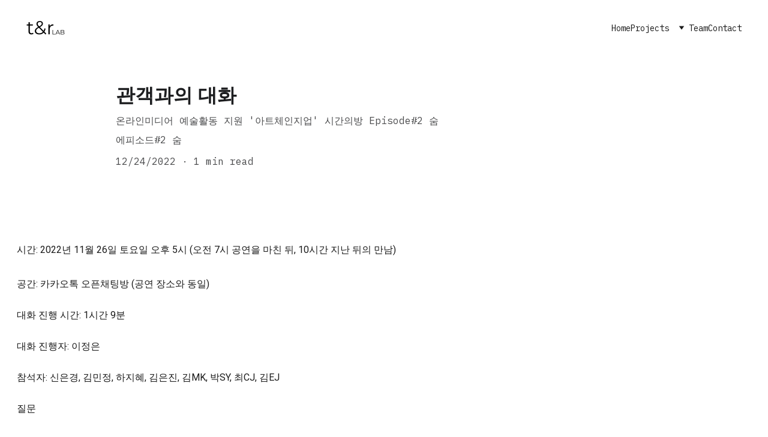

--- FILE ---
content_type: text/html
request_url: https://www.timeandroomlab.online/-soom
body_size: 43449
content:
<!DOCTYPE html><html lang="ko"> <head><meta charset="utf-8"><meta name="viewport" content="width=device-width, initial-scale=1.0"><meta name="generator" content="Hostinger Website Builder"><!--[--><title>관객과의 대화</title><meta name="description" content="온라인미디어 예술활동 지원 &#39;아트체인지업&#39; 시간의방 Episode#2 숨 "><link rel="icon" href="https://assets.zyrosite.com/cdn-cgi/image/format=auto,w=192,h=192,fit=crop,f=png/AMqPpBpkRgsGWO21/favicon.jpg?no-cache=1633789658720"><link rel="apple-touch-icon" href="https://assets.zyrosite.com/cdn-cgi/image/format=auto,w=192,h=192,fit=crop,f=png/AMqPpBpkRgsGWO21/favicon.jpg?no-cache=1633789658720"><meta content="https://www.timeandroomlab.online/-soom" property="og:url"><link rel="canonical" href="https://www.timeandroomlab.online/-soom"><meta content="관객과의 대화" property="og:title"><meta name="twitter:title" content="관객과의 대화"><meta content="website" property="og:type"><meta property="og:description" content="온라인미디어 예술활동 지원 &#39;아트체인지업&#39; 시간의방 Episode#2 숨 "><meta name="twitter:description" content="온라인미디어 예술활동 지원 &#39;아트체인지업&#39; 시간의방 Episode#2 숨 "><!----><!----><meta content="https://assets.zyrosite.com/cdn-cgi/image/format=auto,w=1200,h=630,fit=crop,f=jpeg/AMqPpBpkRgsGWO21/kakaotalk_20221222_201029115_03-dWxMJJpv2yInVbgj.jpg" property="og:image"><meta content="https://assets.zyrosite.com/cdn-cgi/image/format=auto,w=1200,h=630,fit=crop,f=jpeg/AMqPpBpkRgsGWO21/kakaotalk_20221222_201029115_03-dWxMJJpv2yInVbgj.jpg" name="twitter:image"><meta content="" property="og:image:alt"><meta content="" name="twitter:image:alt"><meta name="twitter:card" content="summary_large_image"><!----><link rel="preconnect"><link rel="preconnect"><!----><!----><!----><!--[--><link rel="alternate" hreflang="x-default" href="https://www.timeandroomlab.online/-soom"><!--]--><link href="https://cdn.zyrosite.com/u1/google-fonts/font-faces?family=Montserrat:wght@400;500&amp;family=IBM+Plex+Mono:wght@400&amp;family=Roboto:wght@400&amp;display=swap" rel="preconnect" crossorigin="true"><link href="https://cdn.zyrosite.com/u1/google-fonts/font-faces?family=Montserrat:wght@400;500&amp;family=IBM+Plex+Mono:wght@400&amp;family=Roboto:wght@400&amp;display=swap" rel="preload" as="style"><link href="https://cdn.zyrosite.com/u1/google-fonts/font-faces?family=Montserrat:wght@400;500&amp;family=IBM+Plex+Mono:wght@400&amp;family=Roboto:wght@400&amp;display=swap" rel="stylesheet" referrerpolicy="no-referrer"><!--]--><style></style><link rel="prefetch" href="https://assets.zyrosite.com/AMqPpBpkRgsGWO21/traffic.txt"><script>(function(){const postDate = null;

			const currentDate = new Date().setHours(0, 0, 0, 0);
			const postPublishDate = new Date(postDate).setHours(0, 0, 0, 0);

			if (postPublishDate && currentDate < postPublishDate) {
				window.location.replace('/');
			}
		})();</script><link rel="stylesheet" href="/_astro-1749575509788/_slug_.Bqjuh2L-.css">
<style>:root{--color-meteorite-dark: #2f1c6a;--color-meteorite-dark-2: #1F1346;--color-meteorite: #8c85ff;--color-meteorite-light: #d5dfff;--color-primary-dark: #5025d1;--color-primary: #673de6;--color-primary-light: #ebe4ff;--color-primary-charts: #B39EF3;--color-danger-dark: #d63163;--color-danger: #fc5185;--color-danger-light: #ffe8ef;--color-danger-charts: #FEA8C2;--color-warning-dark: #fea419;--color-warning-dark-2: #9F6000;--color-warning-charts: #FFD28C;--color-warning: #ffcd35;--color-warning-light: #fff8e2;--color-success-dark: #008361;--color-success: #00b090;--color-success-light: #def4f0;--color-dark: #1d1e20;--color-gray-dark: #36344d;--color-gray: #727586;--color-gray-border: #dadce0;--color-gray-light: #f2f3f6;--color-light: #fff;--color-azure: #357df9;--color-azure-light: #e3ebf9;--color-azure-dark: #265ab2;--color-indigo: #6366F1}.whats-app-bubble{position:fixed;right:20px;bottom:24px;z-index:1000;display:flex;cursor:pointer;border-radius:100px;box-shadow:#00000026 0 4px 12px}#wtpQualitySign_fixedCSS,#wtpQualitySign_popupCSS{bottom:10px!important}#wtpQualitySign_fixedCSS{z-index:17!important}#wtpQualitySign_popupCSS{z-index:18!important}
</style></head> <script type="application/ld+json">{"@context":"https://schema.org/","name":"관객과의 대화","url":"https://www.timeandroomlab.online/-soom","description":"온라인미디어 예술활동 지원 '아트체인지업' 시간의방 Episode#2 숨","image":"https://assets.zyrosite.com/cdn-cgi/image/format=auto,w=1200,h=630,fit=crop,f=jpeg/AMqPpBpkRgsGWO21/kakaotalk_20221222_201029115_03-dWxMJJpv2yInVbgj.jpg","inLanguage":"ko","@type":"Article","datePublished":"2022-12-24T00:00:00.000Z","dateModified":"2022-12-24T00:00:00.000Z","timeRequired":"PT1M","articleSection":["에피소드#2 숨"]}</script> <body> <div> <style>astro-island,astro-slot,astro-static-slot{display:contents}</style><script>(()=>{var e=async t=>{await(await t())()};(self.Astro||(self.Astro={})).only=e;window.dispatchEvent(new Event("astro:only"));})();;(()=>{var A=Object.defineProperty;var g=(i,o,a)=>o in i?A(i,o,{enumerable:!0,configurable:!0,writable:!0,value:a}):i[o]=a;var d=(i,o,a)=>g(i,typeof o!="symbol"?o+"":o,a);{let i={0:t=>m(t),1:t=>a(t),2:t=>new RegExp(t),3:t=>new Date(t),4:t=>new Map(a(t)),5:t=>new Set(a(t)),6:t=>BigInt(t),7:t=>new URL(t),8:t=>new Uint8Array(t),9:t=>new Uint16Array(t),10:t=>new Uint32Array(t),11:t=>1/0*t},o=t=>{let[l,e]=t;return l in i?i[l](e):void 0},a=t=>t.map(o),m=t=>typeof t!="object"||t===null?t:Object.fromEntries(Object.entries(t).map(([l,e])=>[l,o(e)]));class y extends HTMLElement{constructor(){super(...arguments);d(this,"Component");d(this,"hydrator");d(this,"hydrate",async()=>{var b;if(!this.hydrator||!this.isConnected)return;let e=(b=this.parentElement)==null?void 0:b.closest("astro-island[ssr]");if(e){e.addEventListener("astro:hydrate",this.hydrate,{once:!0});return}let c=this.querySelectorAll("astro-slot"),n={},h=this.querySelectorAll("template[data-astro-template]");for(let r of h){let s=r.closest(this.tagName);s!=null&&s.isSameNode(this)&&(n[r.getAttribute("data-astro-template")||"default"]=r.innerHTML,r.remove())}for(let r of c){let s=r.closest(this.tagName);s!=null&&s.isSameNode(this)&&(n[r.getAttribute("name")||"default"]=r.innerHTML)}let p;try{p=this.hasAttribute("props")?m(JSON.parse(this.getAttribute("props"))):{}}catch(r){let s=this.getAttribute("component-url")||"<unknown>",v=this.getAttribute("component-export");throw v&&(s+=` (export ${v})`),console.error(`[hydrate] Error parsing props for component ${s}`,this.getAttribute("props"),r),r}let u;await this.hydrator(this)(this.Component,p,n,{client:this.getAttribute("client")}),this.removeAttribute("ssr"),this.dispatchEvent(new CustomEvent("astro:hydrate"))});d(this,"unmount",()=>{this.isConnected||this.dispatchEvent(new CustomEvent("astro:unmount"))})}disconnectedCallback(){document.removeEventListener("astro:after-swap",this.unmount),document.addEventListener("astro:after-swap",this.unmount,{once:!0})}connectedCallback(){if(!this.hasAttribute("await-children")||document.readyState==="interactive"||document.readyState==="complete")this.childrenConnectedCallback();else{let e=()=>{document.removeEventListener("DOMContentLoaded",e),c.disconnect(),this.childrenConnectedCallback()},c=new MutationObserver(()=>{var n;((n=this.lastChild)==null?void 0:n.nodeType)===Node.COMMENT_NODE&&this.lastChild.nodeValue==="astro:end"&&(this.lastChild.remove(),e())});c.observe(this,{childList:!0}),document.addEventListener("DOMContentLoaded",e)}}async childrenConnectedCallback(){let e=this.getAttribute("before-hydration-url");e&&await import(e),this.start()}async start(){let e=JSON.parse(this.getAttribute("opts")),c=this.getAttribute("client");if(Astro[c]===void 0){window.addEventListener(`astro:${c}`,()=>this.start(),{once:!0});return}try{await Astro[c](async()=>{let n=this.getAttribute("renderer-url"),[h,{default:p}]=await Promise.all([import(this.getAttribute("component-url")),n?import(n):()=>()=>{}]),u=this.getAttribute("component-export")||"default";if(!u.includes("."))this.Component=h[u];else{this.Component=h;for(let f of u.split("."))this.Component=this.Component[f]}return this.hydrator=p,this.hydrate},e,this)}catch(n){console.error(`[astro-island] Error hydrating ${this.getAttribute("component-url")}`,n)}}attributeChangedCallback(){this.hydrate()}}d(y,"observedAttributes",["props"]),customElements.get("astro-island")||customElements.define("astro-island",y)}})();</script><astro-island uid="2sncCv" component-url="/_astro-1749575509788/ClientHead.D1dgJNEk.js" component-export="default" renderer-url="/_astro-1749575509788/client.7bzTXCu3.js" props="{&quot;page-noindex&quot;:[0],&quot;canonical-url&quot;:[0,&quot;https://www.timeandroomlab.online/-soom&quot;],&quot;site-meta&quot;:[0,{&quot;GAId&quot;:[0,&quot;-&quot;],&quot;version&quot;:[0,192],&quot;template&quot;:[0,&quot;gust&quot;],&quot;metaTitle&quot;:[0,&quot;&quot;],&quot;buttonSetId&quot;:[0,&quot;2&quot;],&quot;faviconPath&quot;:[0,&quot;favicon.jpg?no-cache=1633789658720&quot;],&quot;ogImagePath&quot;:[0,&quot;ogimage.png&quot;],&quot;defaultLocale&quot;:[0,&quot;system&quot;],&quot;facebookPixel&quot;:[0,&quot;&quot;],&quot;faviconOrigin&quot;:[0,&quot;assets&quot;],&quot;ogImageOrigin&quot;:[0,&quot;assets&quot;],&quot;stripePublicApiKey&quot;:[0,&quot;&quot;],&quot;typographyStylesId&quot;:[0,&quot;eureka&quot;],&quot;isPrivateModeActive&quot;:[0,false],&quot;demoEcommerceStoreId&quot;:[0,&quot;demo_01G0E9P2R0CFTNBWEEFCEV8EG5&quot;],&quot;shouldAddWWWPrefixToDomain&quot;:[0,true]}],&quot;domain&quot;:[0,&quot;www.timeandroomlab.online&quot;]}" ssr client="only" opts="{&quot;name&quot;:&quot;ClientHead&quot;,&quot;value&quot;:&quot;vue&quot;}"></astro-island> <script>(()=>{var e=async t=>{await(await t())()};(self.Astro||(self.Astro={})).load=e;window.dispatchEvent(new Event("astro:load"));})();</script><astro-island uid="ZLLiO5" prefix="v1" component-url="/_astro-1749575509788/Page.Uwt3qlEA.js" component-export="default" renderer-url="/_astro-1749575509788/client.7bzTXCu3.js" props="{&quot;pageData&quot;:[0,{&quot;pages&quot;:[0,{&quot;home&quot;:[0,{&quot;meta&quot;:[0,{&quot;title&quot;:[0,&quot;Time &amp; Room Laboratory &quot;],&quot;noindex&quot;:[0,false],&quot;description&quot;:[0,&quot;Time and Room Lab is a theatre space in digital, tied Seoul with other cities in the world. &quot;]}],&quot;name&quot;:[0,&quot;Home&quot;],&quot;slug&quot;:[0,&quot;page-yvZJcD3KqHMW-RkBnmVin&quot;],&quot;type&quot;:[0,&quot;default&quot;],&quot;blocks&quot;:[1,[[0,&quot;block0&quot;],[0,&quot;block_W9dXSpcspCaBvAsuOBg0c&quot;],[0,&quot;zPGxs8&quot;],[0,&quot;zISur1&quot;]]],&quot;hiddenSlots&quot;:[1,[]]}],&quot;z-5NOp&quot;:[0,{&quot;date&quot;:[0,&quot;2022-11-30&quot;],&quot;meta&quot;:[0,{&quot;title&quot;:[0,&quot;실험결과 보고서 - 숨&quot;],&quot;authorName&quot;:[0,&quot;eunkyoung shin&quot;],&quot;ogImageAlt&quot;:[0,&quot;&quot;],&quot;description&quot;:[0,&quot;&lt;시간의방 에피소드#2 숨&gt; 공연 관람 설문지&quot;],&quot;ogImagePath&quot;:[0,&quot;bild1-YleLjjyNjjtBxRVr.jpg&quot;],&quot;ogImageOrigin&quot;:[0,&quot;assets&quot;]}],&quot;name&quot;:[0,&quot;실험결과 보고서 - 숨&quot;],&quot;slug&quot;:[0,&quot;soom-report&quot;],&quot;type&quot;:[0,&quot;blog&quot;],&quot;blocks&quot;:[1,[[0,&quot;z-wxDi&quot;],[0,&quot;zaAmdu&quot;]]],&quot;isDraft&quot;:[0,false],&quot;categories&quot;:[1,[[0,&quot;zM9aWf&quot;]]],&quot;hiddenSlots&quot;:[1,[]],&quot;isScheduled&quot;:[0,false],&quot;coverImageAlt&quot;:[0,&quot;&quot;],&quot;minutesToRead&quot;:[0,&quot;1&quot;],&quot;coverImagePath&quot;:[0,&quot;bild1-YleLjjyNjjtBxRVr.jpg&quot;],&quot;coverImageOrigin&quot;:[0,&quot;assets&quot;]}],&quot;z0QtQd&quot;:[0,{&quot;date&quot;:[0,&quot;2024-07-13&quot;],&quot;meta&quot;:[0,{&quot;title&quot;:[0,&quot;Rehearsal Script&quot;],&quot;ogImageAlt&quot;:[0,&quot;&quot;],&quot;description&quot;:[0,&quot;공연 준비 과정에서 ChatGPT와 나눴던 연습 장면들의 스크립트를 공유합니다. 움직임 묘사는 생략하고 ChatGPT-4o와 주고받은 대화 중심으로 기록해 보았습니다. &quot;],&quot;ogImagePath&quot;:[0,&quot;kakaotalk_20240716_085630268_11-Awvk1P5zZ8IBQljg.jpg&quot;],&quot;ogImageOrigin&quot;:[0,&quot;assets&quot;]}],&quot;name&quot;:[0,&quot;Rehearsal Script&quot;],&quot;slug&quot;:[0,&quot;rehearsal-script&quot;],&quot;type&quot;:[0,&quot;blog&quot;],&quot;blocks&quot;:[1,[[0,&quot;zQCkkM&quot;],[0,&quot;z-amdm&quot;]]],&quot;isDraft&quot;:[0,false],&quot;categories&quot;:[1,[[0,&quot;zjrmNd&quot;]]],&quot;hiddenSlots&quot;:[1,[]],&quot;coverImageAlt&quot;:[0,&quot;&quot;],&quot;minutesToRead&quot;:[0,&quot;1&quot;],&quot;coverImagePath&quot;:[0,&quot;kakaotalk_20240716_085630268_11-Awvk1P5zZ8IBQljg.jpg&quot;],&quot;coverImageOrigin&quot;:[0,&quot;assets&quot;]}],&quot;z2a7gz&quot;:[0,{&quot;date&quot;:[0,&quot;2023-08-25T02:33:00.435Z&quot;],&quot;meta&quot;:[0,{&quot;title&quot;:[0,&quot;&lt;모종의 모임&gt; 강의 및 토론 운영&quot;],&quot;ogImageAlt&quot;:[0,&quot;&quot;],&quot;description&quot;:[0,&quot;2023년 전주문화재단 문화예술교육 국제교류사업 &lt;모종의 모임&gt;에서 전주-멜버른 예술인들을 대상으로 온라인 강의 및 토론을 진행했습니다. 계속해서 온라인 예술 활동이 활발하게 진행되길 바라며, 발표ppt 공유합니다. &quot;],&quot;ogImagePath&quot;:[0,&quot;0001-AzGjj75z2aUvOMX3.jpg&quot;],&quot;ogImageOrigin&quot;:[0,&quot;assets&quot;]}],&quot;name&quot;:[0,&quot;&lt;모종의 모임&gt; 강의 및 토론 운영&quot;],&quot;slug&quot;:[0,&quot;mosongppt&quot;],&quot;type&quot;:[0,&quot;blog&quot;],&quot;blocks&quot;:[1,[[0,&quot;zO4tpk&quot;],[0,&quot;zCYoOX&quot;]]],&quot;isDraft&quot;:[0,false],&quot;categories&quot;:[1,[[0,&quot;zuoXAx&quot;]]],&quot;hiddenSlots&quot;:[1,[]],&quot;coverImageAlt&quot;:[0,&quot;&quot;],&quot;minutesToRead&quot;:[0,&quot;1&quot;],&quot;coverImagePath&quot;:[0,&quot;0001-AzGjj75z2aUvOMX3.jpg&quot;],&quot;coverImageOrigin&quot;:[0,&quot;assets&quot;]}],&quot;z5-DQX&quot;:[0,{&quot;date&quot;:[0,&quot;2022-12-31&quot;],&quot;meta&quot;:[0,{&quot;title&quot;:[0,&quot;2022년 공간의 실험을 마치며&quot;],&quot;ogImageAlt&quot;:[0,&quot;&quot;],&quot;description&quot;:[0,&quot;아르택트랩 &lt;공간너머&gt; 프로젝트 작업노트 중에서&quot;],&quot;ogImagePath&quot;:[0,&quot;e--ei-ie-i-i-05.01.2023-21_19_46-Y4Lo5l0NE2Fleyl5.png&quot;],&quot;ogImageOrigin&quot;:[0,&quot;assets&quot;]}],&quot;name&quot;:[0,&quot;2022년 공간의 실험을 마치며&quot;],&quot;slug&quot;:[0,&quot;lastreport2022&quot;],&quot;type&quot;:[0,&quot;blog&quot;],&quot;blocks&quot;:[1,[[0,&quot;zxwUGo&quot;],[0,&quot;zNBdee&quot;]]],&quot;isDraft&quot;:[0,false],&quot;categories&quot;:[1,[[0,&quot;zuoXAx&quot;]]],&quot;hiddenSlots&quot;:[1,[]],&quot;coverImageAlt&quot;:[0,&quot;&quot;],&quot;minutesToRead&quot;:[0,&quot;0&quot;],&quot;coverImagePath&quot;:[0,&quot;e--ei-ie-i-i-05.01.2023-21_19_46-Y4Lo5l0NE2Fleyl5.png&quot;],&quot;coverImageOrigin&quot;:[0,&quot;assets&quot;]}],&quot;z7QfPE&quot;:[0,{&quot;date&quot;:[0,&quot;2025-06-10T16:04:24.909Z&quot;],&quot;meta&quot;:[0,{&quot;title&quot;:[0,&quot;결과 보고서 Experimental Report Between Performance and Exhibition&quot;],&quot;ogImageAlt&quot;:[0,&quot;&quot;],&quot;description&quot;:[0,&quot;ChatGPT와 인간 배우 간의 \&quot;행복한 왕자\&quot; 즉흥극의 진행과 이에 대한 사물 중심의 재연  전시 결과 보고서&quot;],&quot;ogImagePath&quot;:[0,&quot;ss03-Aq2vn59bvgIXN3r2.jpg&quot;],&quot;ogImageOrigin&quot;:[0,&quot;assets&quot;]}],&quot;name&quot;:[0,&quot;결과 보고서 Experimental Report Between Performance and Exhibition&quot;],&quot;slug&quot;:[0,&quot;-experimental-report-between-performance-and-exhibition&quot;],&quot;type&quot;:[0,&quot;blog&quot;],&quot;blocks&quot;:[1,[[0,&quot;zznCqI&quot;],[0,&quot;zR9s4j&quot;]]],&quot;isDraft&quot;:[0,false],&quot;categories&quot;:[1,[[0,&quot;zjrmNd&quot;]]],&quot;coverImageAlt&quot;:[0,&quot;&quot;],&quot;minutesToRead&quot;:[0,&quot;1&quot;],&quot;coverImagePath&quot;:[0,&quot;ss03-Aq2vn59bvgIXN3r2.jpg&quot;],&quot;coverImageOrigin&quot;:[0,&quot;assets&quot;]}],&quot;z7sOLG&quot;:[0,{&quot;date&quot;:[0,&quot;2022-12-24&quot;],&quot;meta&quot;:[0,{&quot;title&quot;:[0,&quot;관객과의 대화&quot;],&quot;ogImageAlt&quot;:[0,&quot;&quot;],&quot;description&quot;:[0,&quot;온라인미디어 예술활동 지원 &#39;아트체인지업&#39; 시간의방 Episode#2 숨 &quot;],&quot;ogImagePath&quot;:[0,&quot;kakaotalk_20221222_201029115_03-dWxMJJpv2yInVbgj.jpg&quot;],&quot;ogImageOrigin&quot;:[0,&quot;assets&quot;]}],&quot;name&quot;:[0,&quot;관객과의 대화&quot;],&quot;slug&quot;:[0,&quot;-soom&quot;],&quot;type&quot;:[0,&quot;blog&quot;],&quot;blocks&quot;:[1,[[0,&quot;zQNprc&quot;],[0,&quot;zVjnsP&quot;]]],&quot;isDraft&quot;:[0,false],&quot;categories&quot;:[1,[[0,&quot;zM9aWf&quot;]]],&quot;hiddenSlots&quot;:[1,[]],&quot;coverImageAlt&quot;:[0,&quot;&quot;],&quot;minutesToRead&quot;:[0,&quot;1&quot;],&quot;coverImagePath&quot;:[0,&quot;kakaotalk_20221222_201029115_03-dWxMJJpv2yInVbgj.jpg&quot;],&quot;coverImageOrigin&quot;:[0,&quot;assets&quot;]}],&quot;z9BH-r&quot;:[0,{&quot;date&quot;:[0,&quot;2023-05-08&quot;],&quot;meta&quot;:[0,{&quot;title&quot;:[0,&quot;예술의 다리를 놓으면, 소통은 어렵지 않아요&quot;],&quot;ogImageAlt&quot;:[0,&quot;&quot;],&quot;description&quot;:[0,&quot;한국문화예술교육진흥원 웹진 art365&quot;],&quot;ogImagePath&quot;:[0,&quot;3751129704941425526-YD088Ba9e0hvzxJO.jpg&quot;],&quot;ogImageOrigin&quot;:[0,&quot;assets&quot;]}],&quot;name&quot;:[0,&quot;예술의 다리를 놓으면, 소통은 어렵지 않아요&quot;],&quot;slug&quot;:[0,&quot;arte365&quot;],&quot;type&quot;:[0,&quot;blog&quot;],&quot;blocks&quot;:[1,[[0,&quot;zGZS-F&quot;],[0,&quot;zGeCpc&quot;]]],&quot;isDraft&quot;:[0,false],&quot;categories&quot;:[1,[[0,&quot;zuoXAx&quot;]]],&quot;hiddenSlots&quot;:[1,[]],&quot;coverImageAlt&quot;:[0,&quot;&quot;],&quot;minutesToRead&quot;:[0,&quot;1&quot;],&quot;coverImagePath&quot;:[0,&quot;3751129704941425526-YD088Ba9e0hvzxJO.jpg&quot;],&quot;coverImageOrigin&quot;:[0,&quot;assets&quot;]}],&quot;z9Q9fU&quot;:[0,{&quot;date&quot;:[0,&quot;2021-12-01&quot;],&quot;meta&quot;:[0,{&quot;title&quot;:[0,&quot;실험결과 보고서&quot;],&quot;authorName&quot;:[0,&quot;eunkyoung shin&quot;],&quot;ogImageAlt&quot;:[0,&quot;&quot;],&quot;description&quot;:[0,&quot;&lt;시간의방 에피소드#1 몸&gt; 공연 관람 설문지&quot;],&quot;ogImagePath&quot;:[0,&quot;%EC%A0%9C%EB%AA%A9-%EC%97%86%EB%8A%94-%ED%94%84%EB%A0%88%EC%A0%A0%ED%85%8C%EC%9D%B4%EC%85%98-m2WWD8EVDjI1RwVQ.jpg&quot;],&quot;ogImageOrigin&quot;:[0,&quot;assets&quot;]}],&quot;name&quot;:[0,&quot;실험결과 보고서 Copy Copy&quot;],&quot;slug&quot;:[0,&quot;page-z9Q9fU&quot;],&quot;type&quot;:[0,&quot;blog&quot;],&quot;blocks&quot;:[1,[[0,&quot;zD1yHd&quot;],[0,&quot;z5m5gc&quot;]]],&quot;isDraft&quot;:[0,false],&quot;categories&quot;:[1,[[0,&quot;z_9KlB&quot;]]],&quot;hiddenSlots&quot;:[1,[]],&quot;coverImageAlt&quot;:[0,&quot;&quot;],&quot;minutesToRead&quot;:[0,&quot;1&quot;],&quot;coverImagePath&quot;:[0,&quot;%EC%A0%9C%EB%AA%A9-%EC%97%86%EB%8A%94-%ED%94%84%EB%A0%88%EC%A0%A0%ED%85%8C%EC%9D%B4%EC%85%98-m2WWD8EVDjI1RwVQ.jpg&quot;],&quot;coverImageOrigin&quot;:[0,&quot;assets&quot;]}],&quot;zCpNRY&quot;:[0,{&quot;meta&quot;:[0,{&quot;title&quot;:[0,&quot;&quot;],&quot;description&quot;:[0,&quot;&quot;]}],&quot;name&quot;:[0,&quot;공간너머 2021&quot;],&quot;slug&quot;:[0,&quot;-2021&quot;],&quot;type&quot;:[0,&quot;default&quot;],&quot;blocks&quot;:[1,[[0,&quot;zfTfv8&quot;],[0,&quot;z_Rr7W&quot;],[0,&quot;zU3koe&quot;],[0,&quot;zEeTNf&quot;],[0,&quot;z9cnMB&quot;],[0,&quot;zKH8sp&quot;],[0,&quot;zrLsbc&quot;],[0,&quot;zAYTSZ&quot;]]],&quot;hiddenSlots&quot;:[1,[]]}],&quot;zDLpRF&quot;:[0,{&quot;date&quot;:[0,&quot;2024-08-30&quot;],&quot;meta&quot;:[0,{&quot;title&quot;:[0,&quot;Exhibition Video Script&quot;],&quot;ogImageAlt&quot;:[0,&quot;&quot;],&quot;description&quot;:[0,&quot;인공 지능과의 즉흥극 가능성 실험 프로젝트 &lt;행복한 왕자&gt; 전시 버전의 비디오 영상 속 Script 를 공유합니다. &quot;],&quot;ogImagePath&quot;:[0,&quot;prince-s-chair-m7VwNonGQMHpkMNw.jpg&quot;],&quot;ogImageOrigin&quot;:[0,&quot;assets&quot;]}],&quot;name&quot;:[0,&quot;Exhibition Video Script&quot;],&quot;slug&quot;:[0,&quot;exhibition-video-script&quot;],&quot;type&quot;:[0,&quot;blog&quot;],&quot;blocks&quot;:[1,[[0,&quot;zyMl6v&quot;],[0,&quot;zrWSMD&quot;]]],&quot;isDraft&quot;:[0,false],&quot;categories&quot;:[1,[[0,&quot;zjrmNd&quot;]]],&quot;hiddenSlots&quot;:[1,[]],&quot;coverImageAlt&quot;:[0,&quot;&quot;],&quot;minutesToRead&quot;:[0,&quot;1&quot;],&quot;coverImagePath&quot;:[0,&quot;prince-s-chair-m7VwNonGQMHpkMNw.jpg&quot;],&quot;coverImageOrigin&quot;:[0,&quot;assets&quot;]}],&quot;zG5-wW&quot;:[0,{&quot;date&quot;:[0,&quot;2022-10-30&quot;],&quot;meta&quot;:[0,{&quot;title&quot;:[0,&quot;실험결과 보고서&quot;],&quot;authorName&quot;:[0,&quot;eunkyoung shin&quot;],&quot;ogImageAlt&quot;:[0,&quot;&quot;],&quot;description&quot;:[0,&quot;온라인 예술교육 프로젝트 &lt;공간너머&gt; 2022 참여 설문지&quot;],&quot;ogImagePath&quot;:[0,&quot;e3uedegee-i-e-e2dege31-4i-1-YKb24E8Lx9UPeGRB.jpg&quot;],&quot;ogImageOrigin&quot;:[0,&quot;assets&quot;]}],&quot;name&quot;:[0,&quot;실험결과 보고서&quot;],&quot;slug&quot;:[0,&quot;newBlogPost-zG5-wW&quot;],&quot;type&quot;:[0,&quot;blog&quot;],&quot;blocks&quot;:[1,[[0,&quot;zG5-wW-header&quot;],[0,&quot;zPOggm&quot;]]],&quot;isDraft&quot;:[0,false],&quot;categories&quot;:[1,[[0,&quot;zuoXAx&quot;]]],&quot;hiddenSlots&quot;:[1,[]],&quot;coverImageAlt&quot;:[0,&quot;&quot;],&quot;minutesToRead&quot;:[0,&quot;1&quot;],&quot;coverImagePath&quot;:[0,&quot;e3uedegee-i-e-e2dege31-4i-1-YKb24E8Lx9UPeGRB.jpg&quot;],&quot;coverImageOrigin&quot;:[0,&quot;assets&quot;]}],&quot;zIFLFG&quot;:[0,{&quot;date&quot;:[0,&quot;2021-12-18&quot;],&quot;meta&quot;:[0,{&quot;title&quot;:[0,&quot;공연 영상 보기&quot;],&quot;authorName&quot;:[0,&quot;eunkyoung shin&quot;],&quot;ogImageAlt&quot;:[0,&quot;&quot;],&quot;description&quot;:[0,&quot;&lt;시간의방 에피소드#1 몸&gt;\n2021년 11월 17일부터 26일까지 공연 영상 모음&quot;],&quot;ogImagePath&quot;:[0,&quot;img-Y4LLxlJ3zNtz8noM.gif&quot;],&quot;ogImageOrigin&quot;:[0,&quot;assets&quot;]}],&quot;name&quot;:[0,&quot;공연 영상 보기&quot;],&quot;slug&quot;:[0,&quot;newBlogPost-zIFLFG&quot;],&quot;type&quot;:[0,&quot;blog&quot;],&quot;blocks&quot;:[1,[[0,&quot;zIFLFG-header&quot;],[0,&quot;zIFLFG-section&quot;]]],&quot;isDraft&quot;:[0,false],&quot;categories&quot;:[1,[[0,&quot;z_9KlB&quot;]]],&quot;hiddenSlots&quot;:[1,[]],&quot;coverImageAlt&quot;:[0,&quot;&quot;],&quot;minutesToRead&quot;:[0,&quot;1&quot;],&quot;coverImagePath&quot;:[0,&quot;img-Y4LLxlJ3zNtz8noM.gif&quot;],&quot;coverImageOrigin&quot;:[0,&quot;assets&quot;]}],&quot;zKNmm7&quot;:[0,{&quot;date&quot;:[0,&quot;2022-12-31&quot;],&quot;meta&quot;:[0,{&quot;title&quot;:[0,&quot;공연 요약 영상 보기&quot;],&quot;authorName&quot;:[0,&quot;eunkyoung shin&quot;],&quot;ogImageAlt&quot;:[0,&quot;&quot;],&quot;description&quot;:[0,&quot;시간의방 에피소드#2 &lt;숨&gt;\n2022년 11월 25일부터 26일까지 공연 영상&quot;],&quot;ogImagePath&quot;:[0,&quot;kakaotalk_20230511_135706065-mnl7eNB96BHqWPNk.jpg&quot;],&quot;ogImageOrigin&quot;:[0,&quot;assets&quot;]}],&quot;name&quot;:[0,&quot;공연 요약 영상 보기&quot;],&quot;slug&quot;:[0,&quot;shortvideo&quot;],&quot;type&quot;:[0,&quot;blog&quot;],&quot;blocks&quot;:[1,[[0,&quot;z1qbJC&quot;],[0,&quot;zDki6S&quot;]]],&quot;isDraft&quot;:[0,false],&quot;categories&quot;:[1,[[0,&quot;zM9aWf&quot;]]],&quot;hiddenSlots&quot;:[1,[]],&quot;coverImageAlt&quot;:[0,&quot;&quot;],&quot;minutesToRead&quot;:[0,&quot;1&quot;],&quot;coverImagePath&quot;:[0,&quot;kakaotalk_20230511_135706065-mnl7eNB96BHqWPNk.jpg&quot;],&quot;coverImageOrigin&quot;:[0,&quot;assets&quot;]}],&quot;zNOpvI&quot;:[0,{&quot;meta&quot;:[0,{&quot;title&quot;:[0,&quot;Time &amp; Room Laboratory &quot;],&quot;noindex&quot;:[0,false],&quot;password&quot;:[0,&quot;&quot;],&quot;ogImageAlt&quot;:[0,&quot;&quot;],&quot;description&quot;:[0,&quot;Time and Room Lab is a theatre space in digital, tied Seoul with other cities in the world. 이곳은 서울과 세계 도시를 잇는 디지털 극장 실험 공간입니다.&quot;],&quot;passwordDesign&quot;:[0,&quot;default&quot;],&quot;passwordBackText&quot;:[0,&quot;Back to&quot;],&quot;passwordButtonText&quot;:[0,&quot;Enter&quot;],&quot;passwordHeadingText&quot;:[0,&quot;Guest area&quot;],&quot;passwordSubheadingText&quot;:[0,&quot;Please enter the password to access the page&quot;],&quot;passwordPlaceholderText&quot;:[0,&quot;Type password&quot;]}],&quot;name&quot;:[0,&quot;행복한 왕자&quot;],&quot;slug&quot;:[0,&quot;manme&quot;],&quot;type&quot;:[0,&quot;default&quot;],&quot;blocks&quot;:[1,[[0,&quot;zd9Avr&quot;]]],&quot;hiddenSlots&quot;:[1,[]]}],&quot;zNoBNi&quot;:[0,{&quot;name&quot;:[0,&quot;Projects&quot;],&quot;slug&quot;:[0,&quot;projects&quot;],&quot;type&quot;:[0,&quot;default&quot;],&quot;blocks&quot;:[1,[[0,&quot;zyY4FP&quot;],[0,&quot;zPS3WZ&quot;],[0,&quot;z1ewo6&quot;],[0,&quot;z0YP8r&quot;]]],&quot;hiddenSlots&quot;:[1,[]]}],&quot;zQqXX6&quot;:[0,{&quot;meta&quot;:[0,{&quot;title&quot;:[0,&quot;Time &amp; Room Laboratory &quot;],&quot;noindex&quot;:[0,false],&quot;description&quot;:[0,&quot;Time and Room Lab is a theatre space in digital, tied Seoul with other cities in the world. 이곳은 서울과 세계 도시를 잇는 디지털 극장 실험 공간입니다.&quot;]}],&quot;name&quot;:[0,&quot;時方&quot;],&quot;slug&quot;:[0,&quot;zxoMbY&quot;],&quot;type&quot;:[0,&quot;default&quot;],&quot;blocks&quot;:[1,[[0,&quot;znY2nX&quot;],[0,&quot;z8ARBp&quot;],[0,&quot;zEhym8&quot;]]],&quot;hiddenSlots&quot;:[1,[]]}],&quot;zSbSbw&quot;:[0,{&quot;meta&quot;:[0,{&quot;title&quot;:[0,&quot;Time and Room Laboratory 시간과방의실험실&quot;],&quot;description&quot;:[0,&quot;Time and Room Lab is a theatre space in digital, tied Seoul with other cities in the world. 이곳은 서울과 세계 도시를 잇는 디지털 극장 실험 공간입니다.&quot;]}],&quot;name&quot;:[0,&quot;About the Time-Room&quot;],&quot;slug&quot;:[0,&quot;about-the-time-room&quot;],&quot;type&quot;:[0,&quot;default&quot;],&quot;blocks&quot;:[1,[[0,&quot;zyeRDz&quot;],[0,&quot;z_cuxV&quot;],[0,&quot;z5yTIS&quot;],[0,&quot;zXk3_N&quot;]]],&quot;hiddenSlots&quot;:[1,[]]}],&quot;zVrxJ3&quot;:[0,{&quot;date&quot;:[0,&quot;2024-06-17&quot;],&quot;meta&quot;:[0,{&quot;title&quot;:[0,&quot;&lt;행복한 왕자&gt; 기획 및 실험 목표&quot;],&quot;ogImageAlt&quot;:[0,&quot;&quot;],&quot;description&quot;:[0,&quot;한달간 춘천에서 진행되는 춘천시 공연예술 창업지원센터 (Hybrid Arts Business Center)의 인큐베이터 프로그램 \&quot;HAB THON 2024\&quot;에 선정된 &lt;행복한 왕자&gt; 프로젝트 소개 ppt를 공유합니다. \nHabthon Lab + Hackerthon &quot;],&quot;ogImagePath&quot;:[0,&quot;i-c-i-2024_thehappyprince-AR0Jx5W2v6U0Z7r0.jpg&quot;],&quot;ogImageOrigin&quot;:[0,&quot;assets&quot;]}],&quot;name&quot;:[0,&quot;&lt;행복한 왕자&gt; 기획 및 실험 목표&quot;],&quot;slug&quot;:[0,&quot;happyprinceppt&quot;],&quot;type&quot;:[0,&quot;blog&quot;],&quot;blocks&quot;:[1,[[0,&quot;zRC2Q3&quot;],[0,&quot;zvENBd&quot;]]],&quot;isDraft&quot;:[0,false],&quot;categories&quot;:[1,[[0,&quot;zjrmNd&quot;]]],&quot;hiddenSlots&quot;:[1,[]],&quot;coverImageAlt&quot;:[0,&quot;&quot;],&quot;minutesToRead&quot;:[0,&quot;1&quot;],&quot;coverImagePath&quot;:[0,&quot;i-c-i-2024_thehappyprince-AR0Jx5W2v6U0Z7r0.jpg&quot;],&quot;coverImageOrigin&quot;:[0,&quot;assets&quot;]}],&quot;zXkCvx&quot;:[0,{&quot;date&quot;:[0,&quot;2022-10-31&quot;],&quot;meta&quot;:[0,{&quot;title&quot;:[0,&quot;공연 영상 보기&quot;],&quot;authorName&quot;:[0,&quot;eunkyoung shin&quot;],&quot;ogImageAlt&quot;:[0,&quot;&quot;],&quot;description&quot;:[0,&quot;&lt;공간너머 2022&gt;\n청소년 예술+교육 탐구*탐색 프로젝트 \n2022년 10월 30일 공연 영상 요약&quot;],&quot;ogImagePath&quot;:[0,&quot;e--ei-ie-i-i-05.01.2023-21_39_13-AMqVEVN02bFeB8Go.png&quot;],&quot;ogImageOrigin&quot;:[0,&quot;assets&quot;]}],&quot;name&quot;:[0,&quot;공연 영상 보기 Copy&quot;],&quot;slug&quot;:[0,&quot;page-zXkCvx&quot;],&quot;type&quot;:[0,&quot;blog&quot;],&quot;blocks&quot;:[1,[[0,&quot;zMZxxf&quot;],[0,&quot;zuWkWM&quot;]]],&quot;isDraft&quot;:[0,false],&quot;categories&quot;:[1,[[0,&quot;zuoXAx&quot;]]],&quot;hiddenSlots&quot;:[1,[]],&quot;coverImageAlt&quot;:[0,&quot;&quot;],&quot;minutesToRead&quot;:[0,&quot;1&quot;],&quot;coverImagePath&quot;:[0,&quot;e--ei-ie-i-i-05.01.2023-21_39_13-AMqVEVN02bFeB8Go.png&quot;],&quot;coverImageOrigin&quot;:[0,&quot;assets&quot;]}],&quot;zbeU_u&quot;:[0,{&quot;date&quot;:[0,&quot;2024-09-19&quot;],&quot;meta&quot;:[0,{&quot;title&quot;:[0,&quot;전시 버전 영상 보기&quot;],&quot;authorName&quot;:[0,&quot;eunkyoung shin&quot;],&quot;ogImageAlt&quot;:[0,&quot;&quot;],&quot;description&quot;:[0,&quot;이 동영상은 &lt;Rendez Vous Point&gt; 전시에서 상영된 동영상입니다. 오스카 와일드의 &#39;행복한 왕자&#39;를 바탕으로 ChatGPT-4o와 즉흥극을 시도하는 모습을 담았습니다.&quot;],&quot;ogImagePath&quot;:[0,&quot;chairs-with-shadow-A0xwnQEG4xuyOJJ4.jpg&quot;],&quot;ogImageOrigin&quot;:[0,&quot;assets&quot;]}],&quot;name&quot;:[0,&quot;전시 버전 영상 보기&quot;],&quot;slug&quot;:[0,&quot;hp-video&quot;],&quot;type&quot;:[0,&quot;blog&quot;],&quot;blocks&quot;:[1,[[0,&quot;zMNO3K&quot;],[0,&quot;z8X-I2&quot;],[0,&quot;ziRGuk&quot;]]],&quot;isDraft&quot;:[0,false],&quot;categories&quot;:[1,[[0,&quot;zjrmNd&quot;]]],&quot;hiddenSlots&quot;:[1,[]],&quot;coverImageAlt&quot;:[0,&quot;&quot;],&quot;minutesToRead&quot;:[0,&quot;1&quot;],&quot;coverImagePath&quot;:[0,&quot;chairs-with-shadow-A0xwnQEG4xuyOJJ4.jpg&quot;],&quot;coverImageOrigin&quot;:[0,&quot;assets&quot;]}],&quot;zblrQm&quot;:[0,{&quot;date&quot;:[0,&quot;2022-11-30&quot;],&quot;meta&quot;:[0,{&quot;title&quot;:[0,&quot;퍼포먼스 텍스트&quot;],&quot;ogImageAlt&quot;:[0,&quot;&quot;],&quot;description&quot;:[0,&quot;온라인미디어 예술활동 지원 &#39;아트체인지업&#39; 시간의방 Episode#2 숨 &quot;],&quot;ogImagePath&quot;:[0,&quot;kakaotalk_20221123_103636248-1-YrDL22zv0qtej5QA.jpg&quot;],&quot;ogImageOrigin&quot;:[0,&quot;assets&quot;]}],&quot;name&quot;:[0,&quot;퍼포먼스 텍스트&quot;],&quot;slug&quot;:[0,&quot;performance-text&quot;],&quot;type&quot;:[0,&quot;blog&quot;],&quot;blocks&quot;:[1,[[0,&quot;zInShB&quot;],[0,&quot;zGuTdT&quot;]]],&quot;isDraft&quot;:[0,false],&quot;categories&quot;:[1,[[0,&quot;zM9aWf&quot;]]],&quot;hiddenSlots&quot;:[1,[]],&quot;coverImageAlt&quot;:[0,&quot;&quot;],&quot;minutesToRead&quot;:[0,&quot;1&quot;],&quot;coverImagePath&quot;:[0,&quot;kakaotalk_20221123_103636248-1-YrDL22zv0qtej5QA.jpg&quot;],&quot;coverImageOrigin&quot;:[0,&quot;assets&quot;]}],&quot;zeiI8q&quot;:[0,{&quot;date&quot;:[0,&quot;2021-11-24&quot;],&quot;meta&quot;:[0,{&quot;title&quot;:[0,&quot;관객과의 대화 #2&quot;],&quot;authorName&quot;:[0,&quot;eunkyoung shin&quot;],&quot;ogImageAlt&quot;:[0,&quot;&quot;],&quot;description&quot;:[0,&quot;&lt;시간의방 에피소드#1 몸&gt; 9회차 공연 후 &quot;],&quot;ogImagePath&quot;:[0,&quot;%EC%8B%9C%EA%B0%84%EC%9D%98%EB%B0%A9-%EB%AA%B8_%EA%B4%80%EA%B0%9D%EA%B3%BC%EC%9D%98%EB%8C%80%ED%99%94-I---Chrome-%EC%98%A4%ED%9B%84-A855JgEbeyuVBD8z.png&quot;],&quot;ogImageOrigin&quot;:[0,&quot;assets&quot;]}],&quot;name&quot;:[0,&quot;관객과의 대화 #2&quot;],&quot;slug&quot;:[0,&quot;--21-copy-zqkswm&quot;],&quot;type&quot;:[0,&quot;blog&quot;],&quot;blocks&quot;:[1,[[0,&quot;z0-sdh&quot;],[0,&quot;zom_aN&quot;]]],&quot;isDraft&quot;:[0,false],&quot;categories&quot;:[1,[[0,&quot;z_9KlB&quot;]]],&quot;hiddenSlots&quot;:[1,[]],&quot;coverImageAlt&quot;:[0,&quot;&quot;],&quot;minutesToRead&quot;:[0,&quot;1&quot;],&quot;coverImagePath&quot;:[0,&quot;%EC%8B%9C%EA%B0%84%EC%9D%98%EB%B0%A9-%EB%AA%B8_%EA%B4%80%EA%B0%9D%EA%B3%BC%EC%9D%98%EB%8C%80%ED%99%94-I---Chrome-%EC%98%A4%ED%9B%84-A855JgEbeyuVBD8z.png&quot;],&quot;coverImageOrigin&quot;:[0,&quot;assets&quot;]}],&quot;zfxXeo&quot;:[0,{&quot;meta&quot;:[0,{&quot;title&quot;:[0,&quot;Time &amp; Room Laboratory &quot;],&quot;noindex&quot;:[0,false],&quot;password&quot;:[0,&quot;&quot;],&quot;ogImageAlt&quot;:[0,&quot;&quot;],&quot;description&quot;:[0,&quot;Time and Room Lab is a theatre space in digital, tied Seoul with other cities in the world. 이곳은 서울과 세계 도시를 잇는 디지털 극장 실험 공간입니다.&quot;],&quot;passwordDesign&quot;:[0,&quot;default&quot;],&quot;passwordBackText&quot;:[0,&quot;Back to&quot;],&quot;passwordButtonText&quot;:[0,&quot;Enter&quot;],&quot;passwordHeadingText&quot;:[0,&quot;Guest area&quot;],&quot;passwordSubheadingText&quot;:[0,&quot;Please enter the password to access the page&quot;],&quot;passwordPlaceholderText&quot;:[0,&quot;Type password&quot;]}],&quot;name&quot;:[0,&quot;행복한 왕자 Performance&quot;],&quot;slug&quot;:[0,&quot;happyprince&quot;],&quot;type&quot;:[0,&quot;default&quot;],&quot;blocks&quot;:[1,[[0,&quot;z6bmEi&quot;],[0,&quot;z_w2wb&quot;],[0,&quot;zvthS2&quot;]]],&quot;hiddenSlots&quot;:[1,[]]}],&quot;zgAXFJ&quot;:[0,{&quot;meta&quot;:[0,{&quot;title&quot;:[0,&quot;Time &amp; Room Laboratory &quot;],&quot;noindex&quot;:[0,false],&quot;ogImageAlt&quot;:[0,&quot;&quot;],&quot;description&quot;:[0,&quot;Time and Room Lab is a theatre space in digital, tied Seoul with other cities in the world. &quot;],&quot;ogImagePath&quot;:[0,null],&quot;ogImageOrigin&quot;:[0,null]}],&quot;name&quot;:[0,&quot;Home&quot;],&quot;slug&quot;:[0,&quot;home&quot;],&quot;type&quot;:[0,&quot;default&quot;],&quot;blocks&quot;:[1,[[0,&quot;ztoWlY&quot;],[0,&quot;zOfIEg&quot;],[0,&quot;zWnx6t&quot;],[0,&quot;z0JANt&quot;],[0,&quot;z462bM&quot;]]],&quot;hiddenSlots&quot;:[1,[]]}],&quot;zhTc_6&quot;:[0,{&quot;date&quot;:[0,&quot;2022-10-23&quot;],&quot;meta&quot;:[0,{&quot;title&quot;:[0,&quot;일주일 전 시작된 과제&quot;],&quot;ogImageAlt&quot;:[0,&quot;&quot;],&quot;description&quot;:[0,&quot;공연 일주일 전 오픈채팅 방에 전달된 과제를 수행합니다. &quot;],&quot;ogImagePath&quot;:[0,&quot;kakaotalk_20221023_131009198-ALp0oDZPMWtePQDz.jpg&quot;],&quot;ogImageOrigin&quot;:[0,&quot;assets&quot;]}],&quot;name&quot;:[0,&quot;일주일 전 시작된 과제&quot;],&quot;slug&quot;:[0,&quot;daily-tasks&quot;],&quot;type&quot;:[0,&quot;blog&quot;],&quot;blocks&quot;:[1,[[0,&quot;zQjs8V&quot;],[0,&quot;zk4_UQ&quot;]]],&quot;isDraft&quot;:[0,false],&quot;categories&quot;:[1,[[0,&quot;zuoXAx&quot;]]],&quot;hiddenSlots&quot;:[1,[]],&quot;coverImageAlt&quot;:[0,&quot;&quot;],&quot;minutesToRead&quot;:[0,&quot;1&quot;],&quot;coverImagePath&quot;:[0,&quot;kakaotalk_20221023_131009198-ALp0oDZPMWtePQDz.jpg&quot;],&quot;coverImageOrigin&quot;:[0,&quot;assets&quot;]}],&quot;zhU5RJ&quot;:[0,{&quot;meta&quot;:[0,{&quot;title&quot;:[0,&quot;&quot;],&quot;description&quot;:[0,&quot;&quot;]}],&quot;name&quot;:[0,&quot;공간너머 2022&quot;],&quot;slug&quot;:[0,&quot;bs2022&quot;],&quot;type&quot;:[0,&quot;default&quot;],&quot;blocks&quot;:[1,[[0,&quot;z8pyGQ&quot;],[0,&quot;zajoPv&quot;],[0,&quot;zGCUqP&quot;],[0,&quot;zB8aHm&quot;]]],&quot;hiddenSlots&quot;:[1,[]]}],&quot;zi9Qp0&quot;:[0,{&quot;date&quot;:[0,&quot;2024-07-14&quot;],&quot;meta&quot;:[0,{&quot;title&quot;:[0,&quot;Performance Text&quot;],&quot;ogImageAlt&quot;:[0,&quot;&quot;],&quot;description&quot;:[0,&quot;인공 지능과의 즉흥극 가능성 실험 프로젝트 &lt;행복한 왕자&gt;의  PERFORMANCE TEXT를 공유합니다. &quot;],&quot;ogImagePath&quot;:[0,&quot;kakaotalk_20240716_085630268_08-YNqrVBloWbCkyRgl.png&quot;],&quot;ogImageOrigin&quot;:[0,&quot;assets&quot;]}],&quot;name&quot;:[0,&quot;Performance Text&quot;],&quot;slug&quot;:[0,&quot;performance-text-happyprince&quot;],&quot;type&quot;:[0,&quot;blog&quot;],&quot;blocks&quot;:[1,[[0,&quot;z3p3cl&quot;],[0,&quot;ziFdbc&quot;]]],&quot;isDraft&quot;:[0,false],&quot;categories&quot;:[1,[[0,&quot;zjrmNd&quot;]]],&quot;hiddenSlots&quot;:[1,[]],&quot;coverImageAlt&quot;:[0,&quot;&quot;],&quot;minutesToRead&quot;:[0,&quot;1&quot;],&quot;coverImagePath&quot;:[0,&quot;kakaotalk_20240716_085630268_08-YNqrVBloWbCkyRgl.png&quot;],&quot;coverImageOrigin&quot;:[0,&quot;assets&quot;]}],&quot;zswC9P&quot;:[0,{&quot;meta&quot;:[0,{&quot;title&quot;:[0,&quot;Time &amp; Room Laboratory &quot;],&quot;noindex&quot;:[0,false],&quot;password&quot;:[0,&quot;&quot;],&quot;ogImageAlt&quot;:[0,&quot;&quot;],&quot;description&quot;:[0,&quot;Time and Room Lab is a theatre space in digital, tied Seoul with other cities in the world. 이곳은 서울과 세계 도시를 잇는 디지털 극장 실험 공간입니다.&quot;],&quot;passwordDesign&quot;:[0,&quot;default&quot;],&quot;passwordBackText&quot;:[0,&quot;Back to&quot;],&quot;passwordButtonText&quot;:[0,&quot;Enter&quot;],&quot;passwordHeadingText&quot;:[0,&quot;Guest area&quot;],&quot;passwordSubheadingText&quot;:[0,&quot;Please enter the password to access the page&quot;],&quot;passwordPlaceholderText&quot;:[0,&quot;Type password&quot;]}],&quot;name&quot;:[0,&quot;공간너머&quot;],&quot;slug&quot;:[0,&quot;beyondspace&quot;],&quot;type&quot;:[0,&quot;default&quot;],&quot;blocks&quot;:[1,[[0,&quot;zrPHLu&quot;]]],&quot;hiddenSlots&quot;:[1,[]]}],&quot;zuQgwl&quot;:[0,{&quot;date&quot;:[0,&quot;2022-12-21&quot;],&quot;meta&quot;:[0,{&quot;title&quot;:[0,&quot;공간너머 연구일지 영상보기&quot;],&quot;authorName&quot;:[0,&quot;eunkyoung shin&quot;],&quot;ogImageAlt&quot;:[0,&quot;&quot;],&quot;description&quot;:[0,&quot;&lt;공간너머 2022&gt;\n2022년 6월 1일부터 10월 31일까지의 연구 일지 영상 요약&quot;],&quot;ogImagePath&quot;:[0,&quot;kakaotalk_20220919_092528100-mnlZ8ZORngUZgQEL.jpg&quot;],&quot;ogImageOrigin&quot;:[0,&quot;assets&quot;]}],&quot;name&quot;:[0,&quot;공간너머 연구일지 영상보기&quot;],&quot;slug&quot;:[0,&quot;bsvideo&quot;],&quot;type&quot;:[0,&quot;blog&quot;],&quot;blocks&quot;:[1,[[0,&quot;zt3rby&quot;],[0,&quot;z_lQKW&quot;]]],&quot;isDraft&quot;:[0,false],&quot;categories&quot;:[1,[[0,&quot;zuoXAx&quot;]]],&quot;hiddenSlots&quot;:[1,[]],&quot;coverImageAlt&quot;:[0,&quot;&quot;],&quot;minutesToRead&quot;:[0,&quot;1&quot;],&quot;coverImagePath&quot;:[0,&quot;kakaotalk_20220919_092528100-mnlZ8ZORngUZgQEL.jpg&quot;],&quot;coverImageOrigin&quot;:[0,&quot;assets&quot;]}],&quot;zuwPuJ&quot;:[0,{&quot;meta&quot;:[0,{&quot;title&quot;:[0,&quot;Time &amp; Room Laboratory &quot;],&quot;noindex&quot;:[0,false],&quot;password&quot;:[0,&quot;&quot;],&quot;ogImageAlt&quot;:[0,&quot;&quot;],&quot;description&quot;:[0,&quot;Time and Room Lab is a theatre space in digital, tied Seoul with other cities in the world. 이곳은 서울과 세계 도시를 잇는 디지털 극장 실험 공간입니다.&quot;],&quot;passwordDesign&quot;:[0,&quot;default&quot;],&quot;passwordBackText&quot;:[0,&quot;Back to&quot;],&quot;passwordButtonText&quot;:[0,&quot;Enter&quot;],&quot;passwordHeadingText&quot;:[0,&quot;Guest area&quot;],&quot;passwordSubheadingText&quot;:[0,&quot;Please enter the password to access the page&quot;],&quot;passwordPlaceholderText&quot;:[0,&quot;Type password&quot;]}],&quot;name&quot;:[0,&quot;번개 소리&quot;],&quot;slug&quot;:[0,&quot;-sound-of-lightning&quot;],&quot;type&quot;:[0,&quot;default&quot;],&quot;blocks&quot;:[1,[[0,&quot;zWyMC1&quot;],[0,&quot;zOK67H&quot;],[0,&quot;zGC4mR&quot;]]],&quot;hiddenSlots&quot;:[1,[]]}],&quot;zyJAnT&quot;:[0,{&quot;date&quot;:[0,&quot;2024-07-08&quot;],&quot;meta&quot;:[0,{&quot;title&quot;:[0,&quot;&lt;행복한 왕자&gt; 중간 발표&quot;],&quot;ogImageAlt&quot;:[0,&quot;&quot;],&quot;description&quot;:[0,&quot;춘천시 공연예술 창업지원센터 (Hybrid Arts Business Center)의 인큐베이터 프로그램 \&quot;HAB THON 2024\&quot;에 선정된 AI와 인간의 즉흥극 가능성 실험  &lt;행복한 왕자&gt; 프로젝트 중간 발표 ppt를 공유합니다. &quot;],&quot;ogImagePath&quot;:[0,&quot;0001-Yyv7GvXbLefZXwX0.jpg&quot;],&quot;ogImageOrigin&quot;:[0,&quot;assets&quot;]}],&quot;name&quot;:[0,&quot;&lt;행복한 왕자&gt; 중간 발표&quot;],&quot;slug&quot;:[0,&quot;less-greater-&quot;],&quot;type&quot;:[0,&quot;blog&quot;],&quot;blocks&quot;:[1,[[0,&quot;zmfuxr&quot;],[0,&quot;zpSDbW&quot;]]],&quot;isDraft&quot;:[0,false],&quot;categories&quot;:[1,[[0,&quot;zjrmNd&quot;]]],&quot;hiddenSlots&quot;:[1,[]],&quot;coverImageAlt&quot;:[0,&quot;&quot;],&quot;minutesToRead&quot;:[0,&quot;1&quot;],&quot;coverImagePath&quot;:[0,&quot;0001-Yyv7GvXbLefZXwX0.jpg&quot;],&quot;coverImageOrigin&quot;:[0,&quot;assets&quot;]}],&quot;zyqm0R&quot;:[0,{&quot;meta&quot;:[0,{&quot;title&quot;:[0,&quot;Time &amp; Room Laboratory &quot;],&quot;noindex&quot;:[0,true],&quot;password&quot;:[0,&quot;&quot;],&quot;ogImageAlt&quot;:[0,&quot;&quot;],&quot;description&quot;:[0,&quot;Time and Room Lab is a theatre space in digital, tied Seoul with other cities in the world. 이곳은 서울과 세계 도시를 잇는 디지털 극장 실험 공간입니다.&quot;],&quot;passwordDesign&quot;:[0,&quot;default&quot;],&quot;passwordBackText&quot;:[0,&quot;Back to&quot;],&quot;passwordButtonText&quot;:[0,&quot;Enter&quot;],&quot;passwordHeadingText&quot;:[0,&quot;Guest area&quot;],&quot;passwordSubheadingText&quot;:[0,&quot;Please enter the password to access the page&quot;],&quot;passwordPlaceholderText&quot;:[0,&quot;Type password&quot;]}],&quot;name&quot;:[0,&quot;행복한 왕자 Exhibition&quot;],&quot;slug&quot;:[0,&quot;hpe&quot;],&quot;type&quot;:[0,&quot;default&quot;],&quot;blocks&quot;:[1,[[0,&quot;zQ_1GK&quot;],[0,&quot;zea8rA&quot;],[0,&quot;zGiVWw&quot;],[0,&quot;ztAu-q&quot;],[0,&quot;zVilhg&quot;]]],&quot;hiddenSlots&quot;:[1,[]]}],&quot;zzwPpB&quot;:[0,{&quot;date&quot;:[0,&quot;2021-11-26&quot;],&quot;meta&quot;:[0,{&quot;title&quot;:[0,&quot;관객과의 대화 #3&quot;],&quot;authorName&quot;:[0,&quot;eunkyoung shin&quot;],&quot;ogImageAlt&quot;:[0,&quot;&quot;],&quot;description&quot;:[0,&quot;&lt;시간의방 에피소드#1 몸&gt; 12회차 공연 후 &quot;],&quot;ogImagePath&quot;:[0,&quot;%EC%98%81%ED%99%94-%EB%B0%8F-TV-%EC%98%A4%ED%9B%84-m7VVnLyOyJto6kx1.png&quot;],&quot;ogImageOrigin&quot;:[0,&quot;assets&quot;]}],&quot;name&quot;:[0,&quot;관객과의 대화 #3&quot;],&quot;slug&quot;:[0,&quot;--12-copy-zprpbs&quot;],&quot;type&quot;:[0,&quot;blog&quot;],&quot;blocks&quot;:[1,[[0,&quot;zTzlPp&quot;],[0,&quot;zHWsBh&quot;]]],&quot;isDraft&quot;:[0,false],&quot;categories&quot;:[1,[[0,&quot;z_9KlB&quot;]]],&quot;hiddenSlots&quot;:[1,[]],&quot;isScheduled&quot;:[0,false],&quot;coverImageAlt&quot;:[0,&quot;&quot;],&quot;minutesToRead&quot;:[0,&quot;1&quot;],&quot;coverImagePath&quot;:[0,&quot;%EC%98%81%ED%99%94-%EB%B0%8F-TV-%EC%98%A4%ED%9B%84-m7VVnLyOyJto6kx1.png&quot;],&quot;coverImageOrigin&quot;:[0,&quot;assets&quot;]}],&quot;71S1RH_lF&quot;:[0,{&quot;meta&quot;:[0,{&quot;title&quot;:[0,&quot;Time &amp; Room Laboratory &quot;],&quot;noindex&quot;:[0,false],&quot;description&quot;:[0,&quot;Time and Room Lab is a theatre space in digital, tied Seoul with other cities in the world. &quot;]}],&quot;name&quot;:[0,&quot;Contact&quot;],&quot;slug&quot;:[0,&quot;contact-us&quot;],&quot;type&quot;:[0,&quot;default&quot;],&quot;blocks&quot;:[1,[[0,&quot;block0-71S1RH_lF&quot;],[0,&quot;OGm4T0Yd-71S1RH_lF&quot;]]],&quot;hiddenSlots&quot;:[1,[]]}],&quot;L3U5hadsf&quot;:[0,{&quot;meta&quot;:[0,{&quot;title&quot;:[0,&quot;Time &amp; Room Laboratory &quot;],&quot;noindex&quot;:[0,false],&quot;description&quot;:[0,&quot;Time and Room Lab is a theatre space in digital, tied Seoul with other cities in the world. &quot;]}],&quot;name&quot;:[0,&quot;참여 예약하기&quot;],&quot;slug&quot;:[0,&quot;-&quot;],&quot;type&quot;:[0,&quot;default&quot;],&quot;blocks&quot;:[1,[[0,&quot;block0-L3U5hadsf&quot;],[0,&quot;z7qsaG&quot;],[0,&quot;71cHNQO2k&quot;]]],&quot;hiddenSlots&quot;:[1,[]]}],&quot;cL29LTEaC&quot;:[0,{&quot;meta&quot;:[0,{&quot;title&quot;:[0,&quot;Time &amp; Room Laboratory&quot;],&quot;noindex&quot;:[0,false],&quot;description&quot;:[0,&quot;Time and Room Lab is a theatre space in digital, tied Seoul with other cities in the world. 이곳은 서울과 세계 도시를 잇는 디지털 극장 실험 공간입니다.&quot;]}],&quot;name&quot;:[0,&quot;ep.1 몸&quot;],&quot;slug&quot;:[0,&quot;ep1-&quot;],&quot;type&quot;:[0,&quot;default&quot;],&quot;blocks&quot;:[1,[[0,&quot;block0-L3U5hadsf-cL29LTEaC&quot;],[0,&quot;zhcCxw&quot;],[0,&quot;71cHNQO2k-cL29LTEaC&quot;],[0,&quot;zIX2IU&quot;],[0,&quot;zZAqtO&quot;],[0,&quot;7l-nqtgKE&quot;],[0,&quot;z-A_7b&quot;]]],&quot;hiddenSlots&quot;:[1,[]]}],&quot;w7Yc37Wh3&quot;:[0,{&quot;meta&quot;:[0,{&quot;title&quot;:[0,&quot;Time &amp; Room Laboratory &quot;],&quot;noindex&quot;:[0,false],&quot;description&quot;:[0,&quot;Time and Room Lab is a theatre space in digital, tied Seoul with other cities in the world. 이곳은 서울과 세계 도시를 잇는 디지털 극장 실험 공간입니다.&quot;]}],&quot;name&quot;:[0,&quot;ep.2 숨&quot;],&quot;slug&quot;:[0,&quot;ep2-&quot;],&quot;type&quot;:[0,&quot;default&quot;],&quot;blocks&quot;:[1,[[0,&quot;block0-L3U5hadsf-cL29LTEaC-w7Yc37Wh3&quot;],[0,&quot;71cHNQO2k-cL29LTEaC-w7Yc37Wh3&quot;],[0,&quot;zD_Yoo&quot;],[0,&quot;zAyf8n&quot;],[0,&quot;86P8d7xhv&quot;]]],&quot;hiddenSlots&quot;:[1,[]]}],&quot;page_1kzhYXLRyIb_leKUsukd4&quot;:[0,{&quot;meta&quot;:[0,{&quot;title&quot;:[0,&quot;Time &amp; Room Laboratory &quot;],&quot;noindex&quot;:[0,false],&quot;description&quot;:[0,&quot;Time and Room Lab is a theatre space in digital, tied Seoul with other cities in the world. 이곳은 서울과 세계 도시를 잇는 디지털 극장 실험 공간입니다.&quot;]}],&quot;name&quot;:[0,&quot;HomeCopy&quot;],&quot;slug&quot;:[0,&quot;home-copy-lbf3JgDafPwXEmAy5K84X&quot;],&quot;type&quot;:[0,&quot;default&quot;],&quot;blocks&quot;:[1,[[0,&quot;block_AVWMBCLZzC3fyjxnulpc7&quot;],[0,&quot;block_nxSAja6yZOuST4mdbHRNh&quot;],[0,&quot;block_4TPdjNmwdqdDoeJ1HDoon&quot;]]],&quot;hiddenSlots&quot;:[1,[]]}],&quot;page_2L8W7QnEmE2hD2gknweDi&quot;:[0,{&quot;meta&quot;:[0,{&quot;title&quot;:[0,&quot;Time &amp; Room Laboratory &quot;],&quot;noindex&quot;:[0,false],&quot;description&quot;:[0,&quot;Time and Room Lab is a theatre space in digital, tied Seoul with other cities in the world. 이곳은 서울과 세계 도시를 잇는 디지털 극장 실험 공간입니다.&quot;]}],&quot;name&quot;:[0,&quot;online again&quot;],&quot;slug&quot;:[0,&quot;online-again&quot;],&quot;type&quot;:[0,&quot;default&quot;],&quot;blocks&quot;:[1,[[0,&quot;block_XYdjx9BwUXhHNhGmcB3T_&quot;]]],&quot;hiddenSlots&quot;:[1,[]]}],&quot;page_4qtpRvUH5-VL6RrxaRBMl&quot;:[0,{&quot;meta&quot;:[0,{&quot;title&quot;:[0,&quot;Time &amp; Room Laboratory &quot;],&quot;noindex&quot;:[0,false],&quot;description&quot;:[0,&quot;Time and Room Lab is a theatre space in digital, tied Seoul with other cities in the world. 이곳은 서울과 세계 도시를 잇는 디지털 극장 실험 공간입니다.&quot;]}],&quot;name&quot;:[0,&quot;Team&quot;],&quot;slug&quot;:[0,&quot;team&quot;],&quot;type&quot;:[0,&quot;default&quot;],&quot;blocks&quot;:[1,[[0,&quot;block_otDrYln6bT3nwGgjOFaG5&quot;],[0,&quot;block_u-k2lx0Vj3UHQTTj99qAH&quot;]]],&quot;hiddenSlots&quot;:[1,[]]}],&quot;page_GREaVzJIJZx1tre75U5LJ&quot;:[0,{&quot;meta&quot;:[0,{&quot;title&quot;:[0,&quot;Time &amp; Room Laboratory &quot;],&quot;noindex&quot;:[0,false],&quot;description&quot;:[0,&quot;Time and Room Lab is a theatre space in digital, tied Seoul with other cities in the world. 이곳은 서울과 세계 도시를 잇는 디지털 극장 실험 공간입니다.&quot;]}],&quot;name&quot;:[0,&quot;online-again&quot;],&quot;slug&quot;:[0,&quot;dt-trilogy-copy-8crQljzMXNI1rPedBY_Hw&quot;],&quot;type&quot;:[0,&quot;default&quot;],&quot;blocks&quot;:[1,[[0,&quot;block_BDQ2VsnQN9XoT2ZSGjC18&quot;],[0,&quot;block_xia2z3qpsmrbx7Dh5Tzkl&quot;],[0,&quot;block_x0IS2eCfVQqrAos9Fh9uf&quot;]]],&quot;hiddenSlots&quot;:[1,[]]}],&quot;page_I5P_1Jn8-FYhpAkWHfqsT&quot;:[0,{&quot;meta&quot;:[0,{&quot;title&quot;:[0,&quot;Time &amp; Room Laboratory &quot;],&quot;noindex&quot;:[0,false],&quot;description&quot;:[0,&quot;Time and Room Lab is a theatre space in digital, tied Seoul with other cities in the world. 이곳은 서울과 세계 도시를 잇는 디지털 극장 실험 공간입니다.&quot;]}],&quot;name&quot;:[0,&quot;HomeCopyv&quot;],&quot;slug&quot;:[0,&quot;homecopyv&quot;],&quot;type&quot;:[0,&quot;default&quot;],&quot;blocks&quot;:[1,[[0,&quot;block_1RC8PW3kjG-GXvMPx2kOW&quot;],[0,&quot;block_MjmT7I33m_tNyFylKtT0g&quot;],[0,&quot;block_o_RQtCPeQS_dXKEggpYGS&quot;]]],&quot;hiddenSlots&quot;:[1,[]]}],&quot;page_PATS4LVaj04NfKGnypI0-&quot;:[0,{&quot;meta&quot;:[0,{&quot;title&quot;:[0,&quot;Time &amp; Room Laboratory &quot;],&quot;noindex&quot;:[0,false],&quot;password&quot;:[0,&quot;&quot;],&quot;ogImageAlt&quot;:[0,&quot;&quot;],&quot;description&quot;:[0,&quot;Time and Room Lab is a theatre space in digital, tied Seoul with other cities in the world. 이곳은 서울과 세계 도시를 잇는 디지털 극장 실험 공간입니다.&quot;],&quot;ogImagePath&quot;:[0,null],&quot;ogImageOrigin&quot;:[0,null],&quot;passwordDesign&quot;:[0,&quot;default&quot;],&quot;passwordBackText&quot;:[0,&quot;Back to&quot;],&quot;passwordButtonText&quot;:[0,&quot;Enter&quot;],&quot;passwordHeadingText&quot;:[0,&quot;Guest area&quot;],&quot;passwordSubheadingText&quot;:[0,&quot;Please enter the password to access the page&quot;],&quot;passwordPlaceholderText&quot;:[0,&quot;Type password&quot;]}],&quot;name&quot;:[0,&quot;ep.3 곧&quot;],&quot;slug&quot;:[0,&quot;ep3-&quot;],&quot;type&quot;:[0,&quot;default&quot;],&quot;blocks&quot;:[1,[[0,&quot;block_w-k6BO9Kr8W4g5ZMKm8ZX&quot;],[0,&quot;z_l5fn&quot;],[0,&quot;block_Gtha0J_ukSIVb3t_Cjg9a&quot;],[0,&quot;block_Ul0EieL4yAu1XqzpxtpgK&quot;]]],&quot;hiddenSlots&quot;:[1,[]]}],&quot;page_aut0aOKQzdL43qKJsQ92W&quot;:[0,{&quot;meta&quot;:[0,{&quot;title&quot;:[0,&quot;Time and Room Laboratory 시간과방의실험실&quot;],&quot;description&quot;:[0,&quot;Time and Room Lab is a theatre space in digital, tied Seoul with other cities in the world. 이곳은 서울과 세계 도시를 잇는 디지털 극장 실험 공간입니다.&quot;]}],&quot;name&quot;:[0,&quot;시간의방&quot;],&quot;slug&quot;:[0,&quot;time-room&quot;],&quot;type&quot;:[0,&quot;default&quot;],&quot;blocks&quot;:[1,[[0,&quot;block_F3hv1RFHQ0ITYsv8Wo7Zr&quot;],[0,&quot;zGH-Ry&quot;]]],&quot;hiddenSlots&quot;:[1,[]]}],&quot;page_eLR9icfYeQXJEBlHaEGZO&quot;:[0,{&quot;date&quot;:[0,&quot;2021-11-17&quot;],&quot;meta&quot;:[0,{&quot;title&quot;:[0,&quot;관객과의 대화 #1&quot;],&quot;authorName&quot;:[0,&quot;eunkyoung shin&quot;],&quot;ogImageAlt&quot;:[0,&quot;&quot;],&quot;description&quot;:[0,&quot;&lt;시간의방 에피소드#1 몸&gt; 1회차 공연 후 &quot;],&quot;ogImagePath&quot;:[0,&quot;%EC%8B%9C%EA%B0%84%EC%9D%98%EB%B0%A9-%EB%AA%B8_%EA%B4%80%EA%B0%9D%EA%B3%BC%EC%9D%98%EB%8C%80%ED%99%94-I---Chrome-%EC%98%A4%ED%9B%84-YD002ZleO4cnQBVz.png&quot;],&quot;ogImageOrigin&quot;:[0,&quot;assets&quot;]}],&quot;name&quot;:[0,&quot;관객과의 대화 #1&quot;],&quot;slug&quot;:[0,&quot;newBlogPost-page_eLR9icfYeQXJEBlHaEGZO&quot;],&quot;type&quot;:[0,&quot;blog&quot;],&quot;blocks&quot;:[1,[[0,&quot;page_eLR9icfYeQXJEBlHaEGZO-header&quot;],[0,&quot;page_eLR9icfYeQXJEBlHaEGZO-section&quot;]]],&quot;isDraft&quot;:[0,false],&quot;categories&quot;:[1,[[0,&quot;z_9KlB&quot;]]],&quot;hiddenSlots&quot;:[1,[]],&quot;coverImageAlt&quot;:[0,&quot;&quot;],&quot;minutesToRead&quot;:[0,&quot;1&quot;],&quot;coverImagePath&quot;:[0,&quot;%EC%8B%9C%EA%B0%84%EC%9D%98%EB%B0%A9-%EB%AA%B8_%EA%B4%80%EA%B0%9D%EA%B3%BC%EC%9D%98%EB%8C%80%ED%99%94-I---Chrome-%EC%98%A4%ED%9B%84-YD002ZleO4cnQBVz.png&quot;],&quot;coverImageOrigin&quot;:[0,&quot;assets&quot;]}],&quot;page_efMoEgcGZzvR1HfdtRWqd&quot;:[0,{&quot;meta&quot;:[0,{&quot;title&quot;:[0,&quot;Time and Room Laboratory 시간과방의실험실&quot;],&quot;description&quot;:[0,&quot;Time and Room Lab is a theatre space in digital, tied Seoul with other cities in the world. 이곳은 서울과 세계 도시를 잇는 디지털 극장 실험 공간입니다.&quot;]}],&quot;name&quot;:[0,&quot;HomeCopywith25ours&quot;],&quot;slug&quot;:[0,&quot;homecopywith25ours&quot;],&quot;type&quot;:[0,&quot;default&quot;],&quot;blocks&quot;:[1,[[0,&quot;block__wVKuP46Cee8oqO8rWsjc&quot;],[0,&quot;block_wdIQvtsQ-Ws-tzQMS8wOb&quot;],[0,&quot;block_OIm0nhysVEUeB89cna187&quot;]]],&quot;hiddenSlots&quot;:[1,[]]}],&quot;page_g35zTOJS0G-LdeFXHsy0f&quot;:[0,{&quot;meta&quot;:[0,{&quot;title&quot;:[0,&quot;Time &amp; Room Laboratory &quot;],&quot;noindex&quot;:[0,false],&quot;description&quot;:[0,&quot;Time and Room Lab is a theatre space in digital, tied Seoul with other cities in the world. 이곳은 서울과 세계 도시를 잇는 디지털 극장 실험 공간입니다.&quot;]}],&quot;name&quot;:[0,&quot;works&quot;],&quot;slug&quot;:[0,&quot;dt-trilogy-copy-1CP6O9cUsOoqDMo1z3CnK&quot;],&quot;type&quot;:[0,&quot;default&quot;],&quot;blocks&quot;:[1,[[0,&quot;block_cMGk6TQBMFc_T7FWOfAET&quot;],[0,&quot;block_ccMm6s1Ds4jH1Q0IfgJZy&quot;]]],&quot;hiddenSlots&quot;:[1,[]]}],&quot;page_kokQ7uqmCH0avACnTNTlE&quot;:[0,{&quot;meta&quot;:[0,{&quot;title&quot;:[0,&quot;Time &amp; Room Laboratory &quot;],&quot;noindex&quot;:[0,false],&quot;description&quot;:[0,&quot;Time and Room Lab is a theatre space in digital, tied Seoul with other cities in the world. 이곳은 서울과 세계 도시를 잇는 디지털 극장 실험 공간입니다.&quot;]}],&quot;name&quot;:[0,&quot;Blog&quot;],&quot;slug&quot;:[0,&quot;page-page_kokQ7uqmCH0avACnTNTlE&quot;],&quot;type&quot;:[0,&quot;default&quot;],&quot;blocks&quot;:[1,[[0,&quot;block_S64fVSQRIkK6tE8R_-RUp&quot;]]],&quot;hiddenSlots&quot;:[1,[]]}]}],&quot;blocks&quot;:[0,{&quot;header&quot;:[0,{&quot;slot&quot;:[0,&quot;header&quot;],&quot;type&quot;:[0,&quot;BlockNavigation&quot;],&quot;mobile&quot;:[0,{&quot;height&quot;:[0,93]}],&quot;desktop&quot;:[0,{&quot;height&quot;:[0,93]}],&quot;settings&quot;:[0,{&quot;styles&quot;:[0,{&quot;width&quot;:[0,&quot;1240px&quot;],&quot;padding&quot;:[0,&quot;28px 16px 28px 16px&quot;],&quot;logo-width&quot;:[0,&quot;64px&quot;],&quot;cartIconSize&quot;:[0,&quot;24px&quot;],&quot;link-spacing&quot;:[0,&quot;40px&quot;],&quot;m-logo-width&quot;:[0,&quot;64px&quot;],&quot;m-link-spacing&quot;:[0,&quot;24px&quot;],&quot;element-spacing&quot;:[0,&quot;30px&quot;],&quot;contrastBackgroundColor&quot;:[0,&quot;rgb(220, 220, 220)&quot;]}],&quot;cartText&quot;:[0,&quot;Shopping bag&quot;],&quot;isSticky&quot;:[0,true],&quot;showLogo&quot;:[0,true],&quot;headerLayout&quot;:[0,&quot;desktop-1&quot;],&quot;isCartVisible&quot;:[0,true],&quot;logoImagePath&quot;:[0,&quot;logo-YBgBy6VllaSgqaaQ.png&quot;],&quot;mHeaderLayout&quot;:[0,&quot;mobile-1&quot;],&quot;logoImageOrigin&quot;:[0,&quot;assets&quot;],&quot;mobileLinksAlignment&quot;:[0,&quot;right&quot;]}],&quot;zindexes&quot;:[1,[]],&quot;background&quot;:[0,{&quot;color&quot;:[0,&quot;rgb(255, 255, 255)&quot;],&quot;current&quot;:[0,&quot;color&quot;],&quot;isTransparent&quot;:[0,false],&quot;temporaryBackground&quot;:[0,{&quot;color&quot;:[0,&quot;#FFFFFF&quot;],&quot;current&quot;:[0,&quot;color&quot;],&quot;isTransparent&quot;:[0,false]}]}],&quot;components&quot;:[1,[]],&quot;navLinkTextColor&quot;:[0,&quot;rgb(26, 26, 26)&quot;],&quot;navLinkTextColorHover&quot;:[0,&quot;rgb(0, 0, 0)&quot;]}],&quot;zQNprc&quot;:[0,{&quot;type&quot;:[0,&quot;BlockBlogHeader&quot;],&quot;settings&quot;:[0,{&quot;styles&quot;:[0,{&quot;align&quot;:[0,&quot;flex-start&quot;],&quot;block-padding&quot;:[0,&quot;45px 30px 45px 30px&quot;],&quot;content-width&quot;:[0,&quot;954px&quot;],&quot;m-block-padding&quot;:[0,&quot;16px 16px 16px 16px&quot;]}],&quot;shownItems&quot;:[0,{&quot;date&quot;:[0,true],&quot;avatar&quot;:[0,true],&quot;categories&quot;:[0,true],&quot;description&quot;:[0,true],&quot;minutesToRead&quot;:[0,true],&quot;authorFullName&quot;:[0,true]}]}],&quot;background&quot;:[0,{}],&quot;components&quot;:[1,[]]}],&quot;zVjnsP&quot;:[0,{&quot;type&quot;:[0,&quot;BlockLayout&quot;],&quot;mobile&quot;:[0,{&quot;minHeight&quot;:[0,12165]}],&quot;desktop&quot;:[0,{&quot;minHeight&quot;:[0,7007]}],&quot;settings&quot;:[0,{&quot;styles&quot;:[0,{&quot;m-block-padding&quot;:[0,&quot;56px 16px&quot;]}]}],&quot;zindexes&quot;:[1,[[0,&quot;z2-nNu&quot;],[0,&quot;zKTTZb&quot;],[0,&quot;z4DJ-9&quot;],[0,&quot;ze0klP&quot;],[0,&quot;z9cNzs&quot;]]],&quot;background&quot;:[0,{&quot;color&quot;:[0,&quot;transparent&quot;],&quot;current&quot;:[0,&quot;color&quot;]}],&quot;components&quot;:[1,[[0,&quot;z2-nNu&quot;],[0,&quot;zKTTZb&quot;],[0,&quot;z4DJ-9&quot;],[0,&quot;ze0klP&quot;],[0,&quot;z9cNzs&quot;]]]}],&quot;WiThh6eGDt&quot;:[0,{&quot;slot&quot;:[0,&quot;footer&quot;],&quot;type&quot;:[0,&quot;BlockLayout&quot;],&quot;mobile&quot;:[0,{&quot;minHeight&quot;:[0,262]}],&quot;desktop&quot;:[0,{&quot;minHeight&quot;:[0,253]}],&quot;settings&quot;:[0,{&quot;styles&quot;:[0,{&quot;cols&quot;:[0,&quot;12&quot;],&quot;rows&quot;:[0,1],&quot;width&quot;:[0,&quot;1224px&quot;],&quot;m-rows&quot;:[0,&quot;1&quot;],&quot;col-gap&quot;:[0,&quot;24px&quot;],&quot;row-gap&quot;:[0,&quot;16px&quot;],&quot;row-size&quot;:[0,&quot;48px&quot;],&quot;column-gap&quot;:[0,&quot;24px&quot;],&quot;block-padding&quot;:[0,&quot;40px 0 40px 0&quot;],&quot;m-block-padding&quot;:[0,&quot;40px 16px 40px 16px&quot;],&quot;oldContentWidth&quot;:[0,&quot;1600px&quot;]}]}],&quot;zindexes&quot;:[1,[[0,&quot;fGi8doGMEh&quot;],[0,&quot;element_Ifed9IcElzT4bEzd0vUR0&quot;]]],&quot;background&quot;:[0,{&quot;color&quot;:[0,&quot;rgb(255, 255, 255)&quot;],&quot;current&quot;:[0,&quot;color&quot;]}],&quot;components&quot;:[1,[[0,&quot;fGi8doGMEh&quot;],[0,&quot;element_Ifed9IcElzT4bEzd0vUR0&quot;]]]}]}],&quot;elements&quot;:[0,{&quot;z2-nNu&quot;:[0,{&quot;type&quot;:[0,&quot;GridTextBox&quot;],&quot;mobile&quot;:[0,{&quot;top&quot;:[0,49],&quot;left&quot;:[0,0],&quot;width&quot;:[0,328],&quot;height&quot;:[0,753]}],&quot;content&quot;:[0,&quot;&lt;p style=\&quot;color: rgb(26, 26, 26)\&quot; class=\&quot;body\&quot;&gt;시&lt;span style=\&quot;font-family: Roboto; font-weight: 400\&quot;&gt;간: 2022년 11월 26일 토요일 오후 5시 (오전 7시 공연을 마친 뒤, 10시간 지난 뒤의 만남)&lt;/span&gt;&lt;/p&gt;&lt;p style=\&quot;color: rgb(26, 26, 26); margin-bottom: 27px\&quot; class=\&quot;body\&quot;&gt;&lt;span style=\&quot;font-family: Roboto; font-weight: 400\&quot;&gt;공간: 카카오톡 오픈채팅방 (공연 장소와 동일)  &lt;/span&gt;&lt;/p&gt;&lt;p style=\&quot;color: rgb(26, 26, 26); margin-bottom: 27px\&quot; class=\&quot;body\&quot;&gt;&lt;span style=\&quot;font-family: Roboto; font-weight: 400\&quot;&gt;대화 진행 시간: 1시간 9분 &lt;/span&gt;&lt;/p&gt;&lt;p style=\&quot;color: rgb(26, 26, 26); margin-bottom: 27px\&quot; class=\&quot;body\&quot;&gt;&lt;span style=\&quot;font-family: Roboto; font-weight: 400\&quot;&gt;대화 진행자: 이정은&lt;/span&gt;&lt;/p&gt;&lt;p style=\&quot;color: rgb(26, 26, 26); margin-bottom: 27px\&quot; class=\&quot;body\&quot;&gt;&lt;span style=\&quot;font-family: Roboto; font-weight: 400\&quot;&gt;참석자: 신은경, 김민정, 하지혜, 김은진, 김MK, 박SY, 최CJ, 김EJ&lt;/span&gt;&lt;/p&gt;&lt;p style=\&quot;color: rgb(26, 26, 26); margin-bottom: 27px\&quot; class=\&quot;body\&quot;&gt;&lt;span style=\&quot;font-family: Roboto; font-weight: 400\&quot;&gt;질문&lt;/span&gt;&lt;/p&gt;&lt;p style=\&quot;color: rgb(26, 26, 26); margin-bottom: 27px\&quot; class=\&quot;body\&quot;&gt;&lt;span style=\&quot;font-family: Roboto; font-weight: 400\&quot;&gt;1. 에피소드#1 몸의 공연과 다른 형식을 가진 이유와 음성으로만 전달하고자 한 기획 의도가 궁금하다.&lt;/span&gt;&lt;/p&gt;&lt;p style=\&quot;color: rgb(26, 26, 26); margin-bottom: 27px\&quot; class=\&quot;body\&quot;&gt;&lt;span style=\&quot;font-family: Roboto; font-weight: 400\&quot;&gt;2. 공연 중간 중간 정각이 될 때마다 셰익스피어의 &amp;lt;한여름 밤의 꿈&amp;gt;이 삽입된 이유와 연출 의도가 궁금하다.&lt;/span&gt;&lt;/p&gt;&lt;p style=\&quot;color: rgb(26, 26, 26); margin-bottom: 27px\&quot; class=\&quot;body\&quot;&gt;&lt;span style=\&quot;font-family: Roboto; font-weight: 400\&quot;&gt;3. 공연 중에 잠을 자도 되는 것인지. 재우려는 캐릭터와 말을 거는 캐릭터가 둘 다 있어서 정말 자도 되는 것인지 궁금했다. &lt;/span&gt;&lt;/p&gt;&lt;p style=\&quot;color: rgb(26, 26, 26); margin-bottom: 27px\&quot; class=\&quot;body\&quot;&gt;&lt;span style=\&quot;font-family: Roboto; font-weight: 400\&quot;&gt;4. 일상과 예술의 경계에 대해서 어떻게 보고 있는 건지.&lt;/span&gt;&lt;/p&gt;&lt;p style=\&quot;color: rgb(26, 26, 26); margin-bottom: 27px\&quot; class=\&quot;body\&quot;&gt;&lt;span style=\&quot;font-family: Roboto; font-weight: 400\&quot;&gt;5. 마지막 장면에서 관객들이 모두 리스너로 내려가게 된 부분에 대한 피드백&lt;/span&gt;&lt;/p&gt;&lt;p style=\&quot;color: rgb(26, 26, 26); margin-bottom: 27px\&quot; class=\&quot;body\&quot;&gt;&lt;span style=\&quot;font-family: Roboto; font-weight: 400\&quot;&gt;그 외, 퍼포먼스 텍스트&lt;/span&gt;&lt;/p&gt;&lt;p style=\&quot;color: rgb(26, 26, 26)\&quot; class=\&quot;body\&quot;&gt;&lt;/p&gt;&quot;],&quot;desktop&quot;:[0,{&quot;top&quot;:[0,80],&quot;left&quot;:[0,0],&quot;width&quot;:[0,1224],&quot;height&quot;:[0,641]}],&quot;settings&quot;:[0,{&quot;styles&quot;:[0,{&quot;m-element-margin&quot;:[0,&quot;0 0 16px 0&quot;]}]}]}],&quot;z4DJ-9&quot;:[0,{&quot;type&quot;:[0,&quot;GridTextBox&quot;],&quot;mobile&quot;:[0,{&quot;top&quot;:[0,1016],&quot;left&quot;:[0,0],&quot;width&quot;:[0,328],&quot;height&quot;:[0,10614]}],&quot;content&quot;:[0,&quot;&lt;p style=\&quot;margin-bottom: 0pt\&quot; class=\&quot;body\&quot;&gt;&lt;/p&gt;&lt;p style=\&quot;margin-bottom: 0pt\&quot; class=\&quot;body\&quot;&gt;&lt;span style=\&quot;color: rgb(0, 0, 0); font-family: Arial; font-weight: 400\&quot;&gt;왜 우리는 이러한 &lt;/span&gt;&lt;span style=\&quot;color: rgb(0, 0, 0); font-family: Arial; font-weight: 700\&quot;&gt;연극&lt;/span&gt;&lt;span style=\&quot;color: rgb(0, 0, 0); font-family: Arial; font-weight: 400\&quot;&gt; 공연을 만들었는가?&lt;/span&gt;&lt;/p&gt;&lt;p class=\&quot;body\&quot;&gt;&lt;span style=\&quot;color: rgb(0, 0, 0)\&quot;&gt;우리의 형식이 달라졌다고, “연극”이라고 주장할 수 없는 이유는 무엇인가요?&lt;/span&gt;&lt;/p&gt;&lt;p style=\&quot;margin-bottom: 0pt\&quot; class=\&quot;body\&quot;&gt;&lt;span style=\&quot;color: rgb(0, 0, 0); font-family: Arial; font-weight: 400\&quot;&gt;이 공연에 영감을 준 텍스트는 셰익스피어의 “&lt;/span&gt;&lt;span style=\&quot;color: rgb(0, 0, 0); font-family: Arial; font-weight: 700\&quot;&gt;한 여름 밤의 꿈&lt;/span&gt;&lt;span style=\&quot;color: rgb(0, 0, 0); font-family: Arial; font-weight: 400\&quot;&gt;” 입니다.&lt;/span&gt;&lt;/p&gt;&lt;p style=\&quot;margin-bottom: 0pt\&quot; class=\&quot;body\&quot;&gt;&lt;span style=\&quot;color: rgb(0, 0, 0); font-family: Arial; font-weight: 400\&quot;&gt;우리의 작업은 드라마 연극 형식에서는 아주 멀지만, 우리는 &lt;/span&gt;&lt;span style=\&quot;color: rgb(0, 0, 0); font-family: Arial; font-weight: 700\&quot;&gt;연극 작업에 대해 고민&lt;/span&gt;&lt;span style=\&quot;color: rgb(0, 0, 0); font-family: Arial; font-weight: 400\&quot;&gt;합니다.&lt;/span&gt;&lt;/p&gt;&lt;p style=\&quot;margin-bottom: 0pt\&quot; class=\&quot;body\&quot;&gt;&lt;span style=\&quot;color: rgb(0, 0, 0); font-family: Arial; font-weight: 400\&quot;&gt;한 여름 밤의 꿈에서 셰익스피어가 표현한&lt;/span&gt;&lt;span style=\&quot;color: rgb(0, 0, 0); font-family: Arial; font-weight: 700\&quot;&gt; 극 중 극&lt;/span&gt;&lt;span style=\&quot;color: rgb(0, 0, 0); font-family: Arial; font-weight: 400\&quot;&gt;의 형식으로 우리는 우리의 현실 안에서 하나의 유희 행위인 “&lt;/span&gt;&lt;span style=\&quot;color: rgb(0, 0, 0); font-family: Arial; font-weight: 700\&quot;&gt;연극적” 행위&lt;/span&gt;&lt;span style=\&quot;color: rgb(0, 0, 0); font-family: Arial; font-weight: 400\&quot;&gt;에 대해서 고민해 보았습니다.&lt;/span&gt;&lt;/p&gt;&lt;p class=\&quot;body\&quot;&gt;&lt;br&gt;&lt;/p&gt;&lt;h6&gt;&lt;span style=\&quot;color: rgb(67, 67, 67)\&quot;&gt;공연 3일 전의 준비 과제에 대한 물음.&lt;/span&gt;&lt;/h6&gt;&lt;p style=\&quot;margin-bottom: 0pt\&quot; class=\&quot;body\&quot;&gt;&lt;/p&gt;&lt;p style=\&quot;margin-bottom: 0pt\&quot; class=\&quot;body\&quot;&gt;&lt;span style=\&quot;color: rgb(0, 0, 0); font-family: Arial; font-weight: 400\&quot;&gt;과제 1. \&quot;당신의 손바닥을 하늘 배경과 함께 사진찍어 올려 주세요.\&quot;&lt;/span&gt;&lt;/p&gt;&lt;p class=\&quot;body\&quot;&gt;&lt;br&gt;&lt;span style=\&quot;color: rgb(0, 0, 0); font-family: Arial; font-weight: 400\&quot;&gt;왜 손바닥 사진을 올리라고 했는지, 의아해하는 분들이 많으신데, 저희는 3만년 전, 원시시대부터 시작된 인간의 예술활동에서 영감을 받아 디지털 세계에서도 동일한 예술활동으로 시작해 보고자 했습니다. &lt;/span&gt;&lt;/p&gt;&lt;p class=\&quot;body\&quot;&gt;&lt;span style=\&quot;color: rgb(0, 0, 0); font-family: Arial; font-weight: 400\&quot;&gt;“나 여기에 있다”&lt;/span&gt;&lt;/p&gt;&lt;p style=\&quot;margin-bottom: 0pt\&quot; class=\&quot;body\&quot;&gt;&lt;span style=\&quot;color: rgb(0, 0, 0); font-family: Arial; font-weight: 400\&quot;&gt;나 스스로의 존재에 대한 표현으로부터 우리는 일상이 예술로 기록으로 전환되는 순간이 아닐까 생각해 봅니다. 우리도 지금 미디어 세계에 우리의 스스로의 존재를 남기며 예술 활동을 시작하는 것은 아닌지. 플랑스 그호뜨 쇼베 동굴의 손바닥 도상을 모티브로 삼아서 손이라는 나의 신체의 일부분이 기본적인 도구가 되어 나를 표현하고 대변하는 가장 중요한 수단으로 활용해 보았습니다. &lt;/span&gt;&lt;br&gt;&lt;br&gt;&lt;span style=\&quot;color: rgb(0, 0, 0); font-family: Arial; font-weight: 400\&quot;&gt;과제 2. &lt;/span&gt;\&quot;&lt;span style=\&quot;color: rgb(0, 0, 0); font-family: Arial; font-weight: 400\&quot;&gt;당신의 베개를 사진찍어 올려주세요.\&quot;&lt;/span&gt;&lt;br&gt;&lt;/p&gt;&lt;p style=\&quot;margin-bottom: 0pt\&quot; class=\&quot;body\&quot;&gt;&lt;span style=\&quot;color: rgb(0, 0, 0); font-family: Arial; font-weight: 400\&quot;&gt;공연 이전의 사전 활동을 통해서, 관객 간에 서로에 대한 상상력을 불러 일으켜 주기를 희망했습니다. 특히 SNS 온라인 활동을 통해 우리는 꾸며지고 정리된 사진을 올리는 것에 익숙합니다. 여기에서 벗어나 날 것을 그대로 보여주는 행위를 통해 나의 은밀한 사생활에 대한 힌트를 내비추게 됩니다. 베개는 우리의 9시간의 잠자는 시간 동안 벌어지는 공연을 상징하는 주요한 관객의 소품입니다. 자신의 베개를 사진찍어서 올리라는 과제는 당황스러울 수 있는 과제였습니다. 우리는 관객들의 다양한 재질, 그러면서 적당히 낡은 베개들의 사진을 보게 되었습니다. 그렇게 은밀하고 조용하게 하나의 공동체를 만들어 가기를 희망했습니다. 공유하면서도 부끄러운 마음이 드는 관객들의 내밀한 모습을 엿볼 수 있는 과제가 되었습니다.&lt;/span&gt;&lt;/p&gt;&lt;p class=\&quot;body\&quot;&gt;&lt;/p&gt;&lt;p class=\&quot;body\&quot;&gt;&lt;span style=\&quot;color: rgb(0, 0, 0); font-family: Arial; font-weight: 400\&quot;&gt;과제 3. \&quot;오늘 내 꿈 속에 나왔으면 하는 것을 사진을 찍어 올려주세요.\&quot; &lt;/span&gt;&lt;/p&gt;&lt;p class=\&quot;body\&quot;&gt;&lt;span style=\&quot;color: rgb(0, 0, 0); font-family: Arial; font-weight: 400\&quot;&gt;잠에서 더 나아가 꿈에 대한 질문을 그릴 수 있는 과제를 던져 보았습니다. 장난스럽게 혹은 진지하게 자신의 꿈 속에 나왔으면 하는 응답이 이어졌습니다. 누군가는 어떠한 장소에 있고자 했으며, 누군가는 만나고 싶은 대상, 혹은 소유하고 싶은 물건이 답변으로 비춰지기도 했습니다. 상상력을 필요로 하는 과제들을 통해 공연이 일방적으로 소비하는 대상이 아닌 공동 창작의 과정으로 참여하는 행위를 준비 활동으로 덧붙여 보았습니다.&lt;/span&gt;&lt;/p&gt;&lt;p class=\&quot;body\&quot;&gt;&lt;/p&gt;&lt;h6&gt;&lt;span style=\&quot;color: rgb(0, 0, 0)\&quot;&gt;관객 질문1. &lt;/span&gt;&lt;/h6&gt;&lt;h6&gt;&lt;span style=\&quot;color: rgb(0, 0, 0)\&quot;&gt;에피소드#1 몸의 공연과 다른 형식을 가진 이유와 음성으로만 전달하고자 한 기획 의도가 궁금하다.&lt;/span&gt;&lt;/h6&gt;&lt;p style=\&quot;margin-bottom: 12pt\&quot; class=\&quot;body\&quot;&gt;&lt;/p&gt;&lt;p style=\&quot;margin-bottom: 12pt\&quot; class=\&quot;body\&quot;&gt;&lt;span style=\&quot;color: rgb(0, 0, 0); font-family: Arial; font-weight: 400\&quot;&gt;저희가 이번 프로젝트도 1시간짜리로 이제 잘 짜여진 공연을 할까 구상 단계에서 고민해 보았어요. 원래 숨 공연에서도 기본 구조가 더 단단하게 있었거든요. 그런데, 텍스트 대로 진행하려고 하다 보니까, &lt;/span&gt;&lt;span style=\&quot;color: rgb(0, 0, 0); font-family: Malgun Gothic; font-weight: 400\&quot;&gt;몸 공연의 관객들한테는 온라인 공연을 보러 들어온 관객들한테 배우의 비디오가 켜지지 않는다는 충격이 있었잖아요. 예상치 못한 장치로 인해서 관객에게 더 몰입감이 있었던 게 아니었는지, 새로운 그러니까 연극이 예상치 못한 나의 상상을 뛰어넘는 묘미가 있었잖아요.&lt;/span&gt;&lt;span style=\&quot;color: rgb(0, 0, 0); font-family: Arial; font-weight: 400\&quot;&gt; 그것들을 살려보고자 했을 때에 이미 그걸 경험한 관객들한테 좀 더 새로운 게 뭐가 있을까를 고민하다가 이제 아예 \&quot;잠\&quot;이라는 테마로 같이 잠을 자자는 온라인 공연이 아니면, 불가능한 시간대에서 상호 간에 열려 있는 공연으로 가보자 이게 더 충격적일 것 같다라는 생각을 하게 되었어요. 즉, 온라인으로만 가능한 공연을 시도해 보고자 했어요. &lt;/span&gt;&lt;/p&gt;&lt;p style=\&quot;margin-bottom: 12pt\&quot; class=\&quot;body\&quot;&gt;&lt;span style=\&quot;color: rgb(0, 0, 0); font-family: Arial; font-weight: 400\&quot;&gt;만약에 극장에 나와서는 친밀하게 서로의 몸에 다가갈 수 없는 부분이기 때문에, 이러한 잠의 컨셉의 공연이 온라인 공연만이 가질 수 있는 장점이라고 보고 이러한 형식적인 실험을 해보고자 했어요. 그리고 지난 몸 공연에서는 저희가 신체성에 대한 고민을 가지고 있었다면, 저희가 이번 숨 프로젝트에서는 공간성에 대한 실험을 좀 더 해보고 싶었어요. 그러니까 지난번 공연에서는 모니터 안에서 다양한 관객들의 시각적인 정보가 있었고 그것들을 통해서 상대방의 공간을 보면서 연상되는 공연 공간의 이미지가 있었는데, 이번 공연에서는 아예 시각적인 &lt;/span&gt;&lt;span style=\&quot;color: rgb(0, 0, 0); font-family: Malgun Gothic; font-weight: 400\&quot;&gt;공간의 이미지가 1도 주어지지 않았을 때, 그때 그 관객들은 공연을 어떻게 경험하게 될 지가 궁금했어요. 기존의 연극은 사실 공간이 없으면 사실 불가능한 거잖아요.&lt;/span&gt;&lt;/p&gt;&lt;p style=\&quot;margin-bottom: 12pt\&quot; class=\&quot;body\&quot;&gt;&lt;span style=\&quot;color: rgb(0, 0, 0); font-family: Malgun Gothic; font-weight: 400\&quot;&gt;동시성ㅡ 공간 공존하는 근데 그 공간이 전혀 없는 온라인 상에서도 연극이라고 정의할 수 있는 그런 행동 행위가 일어날 수 있을까 그게 너무 궁금했고 그래서 이제 아예 공간적인 이미지가 배제된 음성으로만 우리가 한번 공간을 만들어보자 그런 의도에서 이제 아예 음성 sns로 공연을 담아보기로 결정한 거예요.&lt;/span&gt;&lt;/p&gt;&lt;p style=\&quot;margin-bottom: 12pt\&quot; class=\&quot;body\&quot;&gt;&lt;span style=\&quot;color: rgb(0, 0, 0); font-family: Malgun Gothic; font-weight: 400\&quot;&gt;근데 음성 sns를 시작하면서 사용자들을 관찰하다보니까, 그러한 플랫폼을 관찰하면 할 수록, 공연의 기본 텍스트가 있고 스토리 중심으로 이야기가 이어져나간다면, 라디오 공연과 같은 느낌으로 빠져버릴 가능성이 있었던 거죠.&lt;/span&gt;&lt;/p&gt;&lt;p style=\&quot;margin-bottom: 12pt\&quot; class=\&quot;body\&quot;&gt;&lt;span style=\&quot;color: rgb(0, 0, 0); font-family: Malgun Gothic; font-weight: 400\&quot;&gt;그러나 제가 리서치를 하는 기간동안 음성 sns 공동체에게 너무나도 매력을 느낀 부분이 뭐였냐면, 사용자들이 스스로 그 낯선 사람들과 공동체를 이루고 그걸 24시간 동안 켜놓고 무전기를 하듯이 잠들고 잠에서 깨면서 커뮤니케이션을 하고 있는 부분이었어요. &lt;/span&gt;&lt;/p&gt;&lt;p style=\&quot;margin-bottom: 12pt\&quot; class=\&quot;body\&quot;&gt;&lt;span style=\&quot;color: rgb(0, 0, 0); font-family: Malgun Gothic; font-weight: 400\&quot;&gt;\&quot;지금 저 김치볶음밥 먹어요.\&quot;, \&quot;이제 퇴근이에요.\&quot; 하면서 주고받는 일상적인 대화들이 너무나도 생동감이 넘치고 재미있는 거예요. 그러한 관계가 가상 공간에서 스스로 이루어진 공동체가 지금 우리가 살아나가고 있는 현재의 이 시대가 만들어내고 있는 새로운 종류의 유흥이잖아요. 놀이, 참여자들 스스로가 자연스럽게 현재 만들어낸 그 유희이고, 여가 생활인데, 이러한 특징들을, 이러한 놀이를 어떻게 우리 예술 작품에 집어넣을까 이렇게 고민을 하다가 아예 우리도 그러니까 너무 이 낯선 사람들을 이 친근한 침대에다가 불러 모아놓고 귓가에 속삭이는 음성으로 완전 타인이 순식간에 친밀하게 되는 게 어떨까 생각해 봤어요. 그러니까 연극이라는 것이 저에게는 사실 드라마 구조도 중요하지만 이 공동체성이 특히나 중요한 요소이거든요.&lt;/span&gt;&lt;/p&gt;&lt;p style=\&quot;margin-bottom: 12pt\&quot; class=\&quot;body\&quot;&gt;&lt;span style=\&quot;color: rgb(0, 0, 0); font-family: Malgun Gothic; font-weight: 400\&quot;&gt;같은 시간을 보낸 이들, 이 공연을 같이 경험하고 있는 우리가 있다라는 것이 공연 예술의 고유한 특징이라고 보는데, 이제는 관객이 그 상황에 단순하게 참석하고 있다라는 데에서 너 나아가 어떻게 배우와 더불어 우리가 하나의 사건을 이끌어가고 있다라는 생각을 일깨워줄 수 있을까. 저는 그러한 낯선 타인들과 순식간에 하나되게 만드는 공동체성이 연극이라는 기본적인 생각을 가지고 있어요.&lt;/span&gt;&lt;/p&gt;&lt;h6&gt;&lt;br&gt;관객 질문2. &lt;/h6&gt;&lt;h6&gt;공연 중, 정각이 될 때마다 셰익스피어의 &amp;lt;한여름 밤의 꿈&amp;gt;이 삽입된 이유와 연출 의도가 궁금하다.&lt;/h6&gt;&lt;p style=\&quot;margin-bottom: 12pt\&quot; class=\&quot;body\&quot;&gt;&lt;/p&gt;&lt;p style=\&quot;margin-bottom: 12pt\&quot; class=\&quot;body\&quot;&gt;&lt;span style=\&quot;color: rgb(0, 0, 0); font-family: Malgun Gothic; font-weight: 400\&quot;&gt;이러한 형식을 결정하고 난 뒤에, 저희가 &amp;lt;한여름 밤의 꿈&amp;gt;이라는 텍스트를 그 다음에 발견해낸 거예요. &amp;lt;한여름 밤의 꿈&amp;gt;도 그 하룻밤 안에 일어난 사건이잖아요. 꿈이 아니라 (픽션 속의) 현실에서 일어난 사건인데, 너무나도 꿈과 같은 현실이 되었던 것이죠. 거기에는 요정들이 나오는데, 저희가 숨 캐릭터를 봤을 때, 우리의 숨 캐릭터들도 현대식의 일상 속에 존재하는 요정들과 같은 이미지를 가지고 있었거든요. 더불어 &amp;lt;한여름 밤의 꿈&amp;gt;이 가진 분위기도 가져가고 싶었고 숲 속에서 다양한 캐릭터들이 서로 엇갈리는 사랑 테마가 있잖아요. 저희는 그 엇갈리는 사랑의 관계를 배우와 관객간의 관계에서 찾아보고 싶었어요. 특히나 코로나 기간에 배우로써 관객들을 그리워하고 갈망하는 그러한 그리움들이 쌓여 왔었고, 온라인 연극에서 보이지 않는 관객에 대한 갈망이 생겨나거든요.&lt;/span&gt;&lt;/p&gt;&lt;p style=\&quot;margin-bottom: 12pt\&quot; class=\&quot;body\&quot;&gt;&lt;span style=\&quot;color: rgb(0, 0, 0); font-family: Malgun Gothic; font-weight: 400\&quot;&gt;3시-4시 시간대를 경험하지 못한 관객분들도 계시겠지만, 저희는 이 잠이라는 콘셉트 안에서 우리 숨들이 관객들한테 연인이고 싶었거든요. 귓가에 속삭이는 음성은 또한 연인의 관계에서 흔히 벌어지는 전화 통화와 같은 사건이기도 하고, 낯선이들 이지만, 같이 나란히 옆에 누워서 밤을 지새운다는 컨셉에서 관객을 연인으로 대하고 싶은 갈망이 있었어요. \&quot;오늘 무슨 일 있으셨나요?\&quot; 속삭이면서 그러셨구나 위로하고 공감하는 연인이 되고 싶었어요.&lt;/span&gt;&lt;/p&gt;&lt;p style=\&quot;margin-bottom: 12pt\&quot; class=\&quot;body\&quot;&gt;&lt;span style=\&quot;color: rgb(0, 0, 0); font-family: Malgun Gothic; font-weight: 400\&quot;&gt;그 외에도 저희가 &amp;lt;한여름 밤의 꿈&amp;gt;을 고른 또 하나의 결정적인 요소는 바로 일반인들이 벌이는 극중극 이야기 였어요. 이 희곡 속에서 영주의 결혼식을 축하하기 위해 일반인들이 공연을 즉흥적으로 만들어 나가잖아요. 연극이 주는 매력이 바로 완성되고 전문 배우들이 열연을 펼치는 그런 공연과 달리, 일반인들이 가벼이 올라 탈 수 있는 공연이라는 것이지요.&lt;/span&gt;&lt;/p&gt;&lt;p style=\&quot;margin-bottom: 12pt\&quot; class=\&quot;body\&quot;&gt;&lt;span style=\&quot;color: rgb(0, 0, 0); font-family: Malgun Gothic; font-weight: 400\&quot;&gt;그러니까 그 인물들이 아주 멋진 공연을 만드는 것이 아니라, 그냥 하나의 놀이로서 공연을 만들어 가잖아요. 고퀄로 모든 것을 완벽하게 재현해 내고 보여주는 공연이 아니라, 우리의 상상력으로서 제한 없이 즐길 수 있는 것이 바로 연극이 아닌가 그러면서 메타 연극처럼 연극 속의 연극의 구성을 가져가고 싶었어요. 그러면서 다시 한 번 관객에게 연극이란 무엇인가 조금 생각할 수 있도록 이끌고 싶었어요. 연극 안에 연극을 보는 그 느낌이 &amp;lt;한여름 밤의 꿈&amp;gt;을 볼 때의 느낌 이니까요. 그러면서 또 우연성을 집어넣은 게 저희가 9시간 구성인데 셰익스피어의 &amp;lt;한여름 밤의 꿈&amp;gt;이 딱 총 9장으로 구성되어 있더라구요. 그래서 이 9장을 9시간과 평형으로 배치했습니다. 이 부분은 저희가 우연성에 의존을 한 거였어요. 그러면서 10시에는 1막 1장을, 11시에는 1막 2장을 붙여놓고, 각 장 안에서 그 시간대의 대화 주제와 연결되는 지점들을 이거 약간 우리랑 되게 잘 맞는다 그런 부분을 발췌해서 집어넣었어요.&lt;/span&gt;&lt;/p&gt;&lt;p style=\&quot;margin-bottom: 12pt\&quot; class=\&quot;body\&quot;&gt;&lt;span style=\&quot;color: rgb(0, 0, 0); font-family: Malgun Gothic; font-weight: 400\&quot;&gt;그래서 우리가 어떤 의도를 가지고 있어서 분석해야 하다는 어려움 보다는, 관객님들이 희곡 중의 대사들의 그 파편 속에서 잠을 자면서, 혹은 잠에서 깨어난 순간에 들으면서, 스토리를 다 따라가면서 알 필요조차 없고, 왜냐하면 이미 잘 알려진 이 스토리는 너무나도 완벽한 영화나 연극이 많잖아요.  우리 공연 안에서 꿈꾸듯이 그 파편들 안에서 하루에 꽂히는 한 줄, 그런 지점들을 관객님들이 발견해 줬으면 좋겠다라는 생각으로 넣어놨어요.&lt;/span&gt;&lt;/p&gt;&lt;p style=\&quot;margin-bottom: 12pt\&quot; class=\&quot;body\&quot;&gt;&lt;/p&gt;&lt;h6&gt;&lt;span style=\&quot;color: rgb(0, 0, 0)\&quot;&gt;관객 질문3. &lt;/span&gt;&lt;/h6&gt;&lt;h6&gt;&lt;span style=\&quot;color: rgb(0, 0, 0)\&quot;&gt;공연 중에 잠을 자도 되는 것이었는지, 어떠한 의도를 가지고 있었는지. &lt;/span&gt;&lt;/h6&gt;&lt;p style=\&quot;margin-bottom: 0pt\&quot; class=\&quot;body\&quot;&gt;&lt;/p&gt;&lt;p style=\&quot;margin-bottom: 12pt\&quot; class=\&quot;body\&quot;&gt;&lt;span style=\&quot;color: rgb(0, 0, 0); font-family: Malgun Gothic; font-weight: 400\&quot;&gt;저희는 공연의 목적을 딱히 관객을 재운다, 안 재운다라고 정하진 않았었어요. 오히려 관객에게 맡겨보자 라는 쪽이었지요. 오히려 관객이 잠에 들랑말랑한 그 사이에, 그 순간 속에서도 의식과 그 무의식의 그 경계에서도 우리하고 여전히 만나고 있는 것인지를 실험해보고 싶었어요.&lt;/span&gt;&lt;/p&gt;&lt;p style=\&quot;margin-bottom: 12pt\&quot; class=\&quot;body\&quot;&gt;&lt;span style=\&quot;color: rgb(0, 0, 0); font-family: Malgun Gothic; font-weight: 400\&quot;&gt;잠을 주무셔도 괜찮다라고 계속 권유를 해드렸던 거는 여러분들이 자고 있는 내가 잠들었었나보다 라고 인식하는 그 순간에도 귀가 갑자기 열려서 문득 문득 꿈 속에서라도 우리의 공연에 접속하고 있다면 이 공연이 계속 연결되고 있는 것인지, 그러면 꿈과 얽히는 우리의 공연 상황도 공연에 포함되는 상황이라고 볼 수 있는지.... 이런 것들이 우리 안에서도 아직도 좀 질문 거리이긴 했어요.&lt;/span&gt;&lt;/p&gt;&lt;p style=\&quot;margin-bottom: 12pt\&quot; class=\&quot;body\&quot;&gt;&lt;span style=\&quot;color: rgb(0, 0, 0); font-family: Malgun Gothic; font-weight: 400\&quot;&gt;진행자 캐릭터 중에서도 유난히 은진님이 상당히 관객들을 재우고 싶어 하셨죠. 그리고 우리가 공연을 리서치 하는 과정에서 잠에 대해 공부를 하면 할 수록 관객들을 못 자게 만들면 안 될 것 같은 뭐랄까 도덕적인 갈등이 있었어요.ㅎㅎㅎㅎ&lt;/span&gt;&lt;/p&gt;&lt;p style=\&quot;margin-bottom: 12pt\&quot; class=\&quot;body\&quot;&gt;&lt;span style=\&quot;color: rgb(0, 0, 0); font-family: Malgun Gothic; font-weight: 400\&quot;&gt;근데 말씀하듯이 저는 너무 아쉬웠어요. 많은 분들이 잠에 드시면서 인터넷 연결이 끊어져서 떨어져 나가는 것이 너무나도 아쉬웠어요.&lt;/span&gt;&lt;/p&gt;&lt;p style=\&quot;margin-bottom: 12pt\&quot; class=\&quot;body\&quot;&gt;&lt;span style=\&quot;color: rgb(0, 0, 0); font-family: Malgun Gothic; font-weight: 400\&quot;&gt;그러니까 그게 연결이 된 상태에서 주무셨던 CJ님이 코를 골면서 잠에 빠져든 상태들이 공연의 백그라운드를 만들어서 영향을 주고 받았었잖아요. 그런 연결성이 잠자는 순간에도 연결돼 있어서 서로의 소리, 소음, 혹은 잠꼬대와 같은 음성들을 듣고 싶은 마음이 컸고, 기대하고 있었는데, 그 부분이 조금 아쉬운 면이네요.&lt;/span&gt;&lt;/p&gt;&lt;p style=\&quot;margin-bottom: 12pt\&quot; class=\&quot;body\&quot;&gt;&lt;/p&gt;&lt;h6&gt;&lt;span style=\&quot;color: rgb(0, 0, 0)\&quot;&gt;관객 질문4. &lt;/span&gt;&lt;/h6&gt;&lt;h6&gt;&lt;span style=\&quot;color: rgb(0, 0, 0)\&quot;&gt;일상과 예술의 경계에 대해서 어떻게 보고 계신건지.&lt;/span&gt;&lt;/h6&gt;&lt;p class=\&quot;body\&quot;&gt;&lt;/p&gt;&lt;p style=\&quot;margin-bottom: 12pt\&quot; class=\&quot;body\&quot;&gt;&lt;span style=\&quot;color: rgb(0, 0, 0); font-family: Malgun Gothic; font-weight: 400\&quot;&gt;저희가 프로젝트를 준비하면서 저희가 추구하는 예술의 형식과 매우 닮았다고 본 부분이 바로 존 듀이의 경험으로서의 예술이거든요.&lt;/span&gt;&lt;/p&gt;&lt;p style=\&quot;margin-bottom: 12px\&quot; class=\&quot;body\&quot;&gt;&lt;span style=\&quot;color: rgb(0, 0, 0); font-family: Malgun Gothic; font-weight: 400\&quot;&gt;그래서 미적 경험과 일상적인 삶의 긴밀한 관계를 회복하는 것…. 그래서 일상 자체로 관객들이 이 잠이라는 걸 한 번도 예술이라고 예술 행위라고 생각해 본 적 없었던 관객분들이 이 경험을 통해서 스스로의 잠에 대해서 예술이라고 정의할 수 있는 놀이할 수 있는 그런 부분도 찾아드리고 싶었어요.&lt;/span&gt;&lt;/p&gt;&lt;p style=\&quot;margin-bottom: 12pt\&quot; class=\&quot;body\&quot;&gt;&lt;span style=\&quot;color: rgb(0, 0, 0); font-family: Malgun Gothic; font-weight: 400\&quot;&gt;관객 EJ:  야식을 먹는 행동, 세수하고 칫솔질을 하는 그 순간에도 예술의 한 활동 안에 포함될 수 있는 행위일 수 있다라는 의식을 가지고 활동을 하게 되었어요. 중간에 식기 세척기도 돌리며, 나의 일상 생활을 하는 부분에 있어서도 내가 발생시키는 소리가 예술 활동에 포함되어 지고 있다라는 생각을 하면서 참여하게 되었어요. 코고는 소리랄까 자연스러운 생활 소음들이 자연스럽게 방해되지 않고 공연 속에 포함되는 순간들이 발생한다는 것이 인상적이었어요. 더불어 참여하는 9시간이라는 긴 참여 시간 동안, 과거의 연애 경험이 떠오르는 시간이었어요. 유학 시간 동안 장거리 연예를 하던 그 일상을 다시 경험하는 것과 같은 착각 혹은 향수가 느껴지는 시간이었어요.  &lt;/span&gt;&lt;/p&gt;&lt;p class=\&quot;body\&quot;&gt;&lt;br&gt;&lt;span style=\&quot;color: rgb(0, 0, 0); font-family: Arial; font-weight: 400\&quot;&gt;(추가 기록) 적극적인 관객 참여의 형태를 파악하고자 하며, 고민하면서 존 듀이의 &amp;lt;경험으로서의 예술&amp;gt; 이론이 저희가 진행하고자 하는 프로젝트 목표와 일치하는 지점을 발견하게 되었습니다. 존 듀이는 위의 책에서 &#39;미적 경험과 일상적 삶의 긴밀한 관련을 회복하는 것&#39;을 최우선시 합니다. \&quot;예술에 대한 올바른 이해는 경험세계로 되돌아가는 방법을 통해서 도달할 수 있다. 경험세계로 되돌아간다는 것은 일상에서 마주치는 평범한 사물들에 대한 경험으로 되돌아가서, 그러한 경험이 갖는 미적 특성들을 찾아내는 것을 말한다. 일반적으로 오직 미적인 것이 일상경험과는 분리된 것일 때에만 그리고 예술작품이 발물관과 같이 일상적 삶의 세계로부터 격리된 장소에 유폐되어 있을 때에만, 위대한 예술작품으로 인정된 것만을 가지고 예술이론을 형성하려는 시도가 가능하며 타당한 것으로 이해하게 된다.\&quot; 마찬가지로 우리는 일상과 동떨어진 극장에서 이뤄지는 사건만을 공연예술로 이해하고 동일한 행위를 나의 실제 생활하는 일상의 공간_집 안에서 벌인다면, 그 행위는 예술로 포함시키는 데에 어려움을 겪고 있습니다. 그리고 무엇보다 온라인 공연 이라는 방식은 더더욱 방 안에서 공연에 참여적인 태도보다는 관극의 매우 수동적인 태도로 공연을 관찰하는 데에서 끝나버리게 됩니다. 그러나 듀이는 아무리 멋진 공연이라도, 그 공연을 통해 경험하는 하나의 경험을 강조함으로써, 그 경험이 아름다움에 대한 이해로 다가설수 있는 단서를 더 많이 제공한다고 합니다.&lt;/span&gt;&lt;/p&gt;&lt;p style=\&quot;margin-bottom: 32px\&quot; class=\&quot;body\&quot;&gt;&lt;span style=\&quot;color: rgb(0, 0, 0); font-family: Arial; font-weight: 400\&quot;&gt;\&quot;아무리 세련되지 못한 경험이라고 하더라도 그것이 진실로 &lt;/span&gt;&lt;span style=\&quot;color: rgb(0, 0, 0); font-family: Arial; font-weight: 700\&quot;&gt;하나의 경험&lt;/span&gt;&lt;span style=\&quot;color: rgb(0, 0, 0); font-family: Arial; font-weight: 400\&quot;&gt;이라면 일상생활에서 분리된 위대한 예술작품조차도 미적 경험의 본질적 성격을 이해할 수 있는 단서들을 훨씬 더 풍부하게 가진다.\&quot; 여기에서 듀이는 결국 관객 스스로가 하나의 경험을 할 수 있도록 인도하는 것이 무엇보다 중요한 것임을 볼 수 있습니다. \&quot;이 단서들을 통해서 우리는 일상생활에서 즐거움을 얻는 대상들 속에 있는 특징적이고 가치 있는 것들을 예술작품이 어떻게 강조해서 드러내고 표현하는지를 알 수 있다.\&quot; (존 듀이, &amp;lt;경험으로서의 예술 1&amp;gt;, 33쪽)&lt;/span&gt;&lt;/p&gt;&lt;p style=\&quot;margin-bottom: 32px\&quot; class=\&quot;body\&quot;&gt;&lt;/p&gt;&lt;h6&gt;&lt;span style=\&quot;color: rgb(0, 0, 0)\&quot;&gt;관객 질문5. &lt;/span&gt;&lt;/h6&gt;&lt;h6&gt;&lt;span style=\&quot;color: rgb(0, 0, 0)\&quot;&gt;관객이 갑자기 리스너로 내려가게 된 엔딩에 대한 설정에 대해 궁금하다. &lt;/span&gt;&lt;/h6&gt;&lt;p style=\&quot;margin-bottom: 12pt\&quot; class=\&quot;body\&quot;&gt;&lt;/p&gt;&lt;p style=\&quot;margin-bottom: 12pt\&quot; class=\&quot;body\&quot;&gt;&lt;span style=\&quot;color: rgb(0, 0, 0); font-family: Malgun Gothic; font-weight: 400\&quot;&gt;우리가 음성 sns라서 음소거 버튼만 누르 더라도, 혹은 리스너 모드로만 내려가도 거리감이 확 생기잖아요. 공연은 실제로 참여하는 감각과 공연을 담은 녹화 영상을 안전하게 바라보는 감각이 극과 극인 것 처럼, 저의가 오늘 참여한 이 공연도 나중에 타자가 핸드폰 뷰로 본다면 진짜 재미없거든요.   이와 같이, 아주 사소한 변화이지만, 실제로 스피커에서 리스너로 쫓겨 내려간 그 감각은 마법과 같아요. 저는 관객분들이 엔딩을 어떻게 경험했을지 너무 궁금해요. 많은 분들이 주무셔서 엔딩을 경험하지 못한 것이 너무나도 아쉽지만, 리스너로 갑자기 밀려난, 권한을 빼앗긴 그 기분이 어떠셨는지 너무 궁금해요.&lt;/span&gt;&lt;/p&gt;&lt;p style=\&quot;margin-bottom: 12pt\&quot; class=\&quot;body\&quot;&gt;&lt;span style=\&quot;color: rgb(0, 0, 0); font-family: Malgun Gothic; font-weight: 400\&quot;&gt;관객 SY: 저는 엔딩이 너무 좋았던 것 같아요. 맨 처음 계속해서 관객들의 이름을 부르셨잖아요. 그래서 저는 계속 대답을 하고 있었어요. 그때까지도 제가 리스너로 내려간지 인지를 못하고 있었다가, 어, 목소리가 안들어가나 하고 화면을 확인하려고 보니까 관객들이 모두 리스너로 빠져 있더라고요. 아, 이게 이런 상황이구나 하고 인지가 되었어요. 사실 공연을 보면서 든 생각은, 이런 활동을 연극 공연이라고 얘기를 하셨는데 그러니까 차라리 다원이라고 얘기를 했으면 그 장르상에서 오는 공격이라고 해야 하나, 이걸 연극이라고 얘기할 수 있냐라고 하는 그런 지점들에 대해서 훨씬 피해갈 수 있고 조금 더 작업이 편하게 진행될 수 있지 않았을까 했는데. 보면서 계속 꼭 연극이라고 얘기를 한 이유가 있을까 약간 이런 생각을 하고 있었는데, 제일 연극적이었던 장면이 엔딩이라고 저는 생각을 했거든요.&lt;/span&gt;&lt;/p&gt;&lt;p style=\&quot;margin-bottom: 12pt\&quot; class=\&quot;body\&quot;&gt;&lt;span style=\&quot;color: rgb(0, 0, 0); font-family: Malgun Gothic; font-weight: 400\&quot;&gt;저희는 너무나도 연극이라고 말하고 싶거든요. 다원이라고 억지로 정의하고 싶지 않아요. 저희들은 다 이제 연극 베이스로 시작하고 쌓아 올렸기 때문에 이건 연극인데 왜 우리를 연극으로 안 보는 거지라는 생각이 있어요. 그런데 저는 마지막 엔딩에 이렇게 자화자찬하면 안 되지만, 저는 엔딩이 너무 좋거든요. 왜냐하면 함께 9시간 동안 이게 쌓아올린 것들 있잖아요. 그러니까 이 9시간 동안 쌓아 올린 거는 1시간으로 쌓아올릴 수 있지 않은 것들인데 이 쌓아 올린 것들로 마지막에 관객들을 밀어내는데 밀어내고 한여름 밤의 꿈의 그 텍스트가 찰떡처럼 저희 마음을 대변해주는 거죠.&lt;/span&gt;&lt;/p&gt;&lt;p style=\&quot;margin-bottom: 12pt\&quot; class=\&quot;body\&quot;&gt;&lt;span style=\&quot;color: rgb(0, 0, 0); font-family: Malgun Gothic; font-weight: 400\&quot;&gt;관객 EJ: 엔딩을 보지 못한 사람으로서 너무 엔딩이 궁금하고요 그게 이제 의도가 관객들의 참여성을 제한하면서 기존의 연극적 형식으로 돌아가게 만드는 건가요?&lt;/span&gt;&lt;/p&gt;&lt;p style=\&quot;margin-bottom: 12pt\&quot; class=\&quot;body\&quot;&gt;&lt;span style=\&quot;color: rgb(0, 0, 0); font-family: Malgun Gothic; font-weight: 400\&quot;&gt;글쎄요. 그냥 그냥 연극에 대해서 고민하도록 만든 것 같기도 하고. 우리의 정체성을 한 번 더 알린 것 같기도 하고. &lt;/span&gt;&lt;/p&gt;&lt;p style=\&quot;margin-bottom: 12pt\&quot; class=\&quot;body\&quot;&gt;&lt;span style=\&quot;color: rgb(0, 0, 0); font-family: Malgun Gothic; font-weight: 400\&quot;&gt;관객 EJ: 관객을 밀어내고 목소리가 보이스가 관객의 목소리를 들어가지 않게 모두를 음소거 시킨 거였죠.&lt;/span&gt;&lt;/p&gt;&lt;p style=\&quot;margin-bottom: 12pt\&quot; class=\&quot;body\&quot;&gt;&lt;span style=\&quot;color: rgb(0, 0, 0); font-family: Malgun Gothic; font-weight: 400\&quot;&gt;네 저희가 마지막을 어떻게 처리했는지 간단하게 설명해 드리자면요. 저희의 공연을 열었던 지혜님이 공연 마지막 시간대에 이제 사회자로 다시 들어와요. 공연을 밤 10시에 시작했다면, 지혜님이 새벽 6시에 정리를 하러 들어오신거죠. 그리고 6시에 진행을 이제 평소처럼 관객과 대화를 주고받아가 이제 마무리 멘트를 남겨요. 우리가 이러한 실험, 활동, 연극을 했던 이유에 대한 의도나 생각들을 고정된 텍스트로 풀어서 설명해 드려요. 그렇게 쭉 나간 다음에 그다음에 관객들한테 마이크를 하나씩 넘기면서 \&quot;오늘의 공연을 당신이 한마디로 정의해 주시겠어요?\&quot;라고 말을 해요. 그러면 관객님이 한 분 한 분 나는 오늘 이 공연이 이랬다 한마디를 뱉으면, 이제 그 관객을 리스너로 내려요. 그래서 모든 관객들이 한마디씩 남기는 마지막 멘트 무대에서 하는 스포트 라이트를 받으면서 한 마디 남기는 관객들을 만들어준 다음에 이분들을 관객으로 리스너로 내리는 거 였어요.&lt;/span&gt;&lt;/p&gt;&lt;p style=\&quot;margin-bottom: 12pt\&quot; class=\&quot;body\&quot;&gt;&lt;span style=\&quot;color: rgb(0, 0, 0); font-family: Malgun Gothic; font-weight: 400\&quot;&gt;내렸을 때 이제 단절이 되잖아요. 그 상태에서 저희가 관객들을 다시 평소처럼 부르는 건데 이제 이제는 소통이 되지 않는 거죠. 이게 분명히 같이 있었던 공간이었는데 아무리 불러도 응답을 할 수 없는 존재로 이제 떠밀려간 거죠. 그 상태에서 저희 모든 행위자들이 스피커로 올라와서 한여름밤의 꿈을 약간 변형시킨 텍스트를 코러스도 낭독하게 됩니다.&lt;/span&gt;&lt;/p&gt;&lt;p style=\&quot;margin-bottom: 12pt\&quot; class=\&quot;body\&quot;&gt;&lt;span style=\&quot;color: rgb(0, 0, 0); font-family: Malgun Gothic; font-weight: 400\&quot;&gt;관객은 죽었고 이 연극은 끝이 났고 이 연극이 부족하더라도 이해해 주시길 바라는 그 요정 퍽의 유명한 대사들과 함께 네 그렇게 끝이 나죠.&lt;/span&gt;&lt;/p&gt;&lt;p style=\&quot;margin-bottom: 12pt\&quot; class=\&quot;body\&quot;&gt;&lt;span style=\&quot;color: rgb(0, 0, 0); font-family: Malgun Gothic; font-weight: 400\&quot;&gt;마지막 엔딩에는 관객들은 다 리스너로 내려가고 숨들이 5명이 올라와서 텍스트를 주고 가 마지막에 코러스 합창으로 마지막 대사를 하거든요.&lt;/span&gt;&lt;/p&gt;&lt;p style=\&quot;margin-bottom: 12pt\&quot; class=\&quot;body\&quot;&gt;&lt;span style=\&quot;color: rgb(0, 0, 0); font-family: Malgun Gothic; font-weight: 400\&quot;&gt;그래서 아주 약간 닭살이다. 이런 논란이 있긴 했는데, \&quot;나의 관객, 나의 연인\&quot; 그 부분을 에코 5명의 목소리로 합창을 하면서 마무리를 합니다.&lt;/span&gt;&lt;/p&gt;&lt;p style=\&quot;margin-bottom: 12pt\&quot; class=\&quot;body\&quot;&gt;&lt;span style=\&quot;color: rgb(0, 0, 0); font-family: Malgun Gothic; font-weight: 400\&quot;&gt;우리가 거리가 서로 다르기 때문에 동시에 이야기 하려고 노력해도 온라인의 특성 상 시차가 발생하잖아요. 이 음성 플랫폼에서 그러면서 이제 갑자기 그 다양한 목소리들이 한 번에 들려오고 그렇게 사라지죠 숨들이 말하죠, 앞으로 잠에 들 때에는 요정 숨을 기억해 달라고…&lt;/span&gt;&lt;/p&gt;&lt;p style=\&quot;margin-bottom: 12pt\&quot; class=\&quot;body\&quot;&gt;&lt;span style=\&quot;color: rgb(0, 0, 0); font-family: Malgun Gothic; font-weight: 400\&quot;&gt;관객 EJ: 그렇다면 그게 전형적인 연극이 갖고 있는 형식적인 어떤 부분에 대한 약간의 비판 지금 담고 있는 건가요? 그렇게 해석 해도 되나요?&lt;/span&gt;&lt;/p&gt;&lt;p style=\&quot;margin-bottom: 12pt\&quot; class=\&quot;body\&quot;&gt;&lt;span style=\&quot;color: rgb(0, 0, 0); font-family: Malgun Gothic; font-weight: 400\&quot;&gt;관객 SY: 제는 질문하셨던 그 부분이 의도라고 느껴졌었거든요. 그 엔딩이  그러니까 저도 제일 엔딩신이 공연 중에 제일 연극적이었다라고 생각했던 게 그러니까 약간 어쨌든 이제 지금까지 저희가 있었던 공간이 연극 공간이었다면, 오픈 공간이었잖아요. 무대로 치면 원형 무대라 이런 식의 공간이었다면 관객들이 리스너로 내려간 다음에는 약간 프로시니어 무대로 전환되는 음소거를 시키면서 관객과 배우 간의 구분이 명확해지고. 커튼콜 같은 그 느낌도 들었고 그래서 제일 연극적이었다라고 또 느꼈던 것 같아요.&lt;/span&gt;&lt;/p&gt;&quot;],&quot;desktop&quot;:[0,{&quot;top&quot;:[0,1024],&quot;left&quot;:[0,0],&quot;width&quot;:[0,1083],&quot;height&quot;:[0,5347]}],&quot;settings&quot;:[0,{&quot;styles&quot;:[0,{&quot;text&quot;:[0,&quot;left&quot;],&quot;align&quot;:[0,&quot;flex-start&quot;],&quot;justify&quot;:[0,&quot;flex-start&quot;],&quot;m-element-margin&quot;:[0,&quot;0 0 16px 0&quot;]}]}]}],&quot;z9cNzs&quot;:[0,{&quot;rel&quot;:[0,&quot;nofollow&quot;],&quot;type&quot;:[0,&quot;GridImage&quot;],&quot;mobile&quot;:[0,{&quot;top&quot;:[0,11748],&quot;left&quot;:[0,0],&quot;width&quot;:[0,328],&quot;height&quot;:[0,334]}],&quot;desktop&quot;:[0,{&quot;top&quot;:[0,6440],&quot;left&quot;:[0,0],&quot;width&quot;:[0,493],&quot;height&quot;:[0,504]}],&quot;settings&quot;:[0,{&quot;alt&quot;:[0,&quot;&quot;],&quot;path&quot;:[0,&quot;kakaotalk_20230511_154806493-AE0qezJ699FEVlV5.jpg&quot;],&quot;origin&quot;:[0,&quot;assets&quot;],&quot;styles&quot;:[0,{&quot;align&quot;:[0,&quot;center&quot;],&quot;justify&quot;:[0,&quot;center&quot;],&quot;m-element-margin&quot;:[0,&quot;0 0 16px 0&quot;]}],&quot;clickAction&quot;:[0,&quot;none&quot;]}],&quot;fullResolutionWidth&quot;:[0,2160],&quot;fullResolutionHeight&quot;:[0,2160]}],&quot;zKTTZb&quot;:[0,{&quot;type&quot;:[0,&quot;GridVideo&quot;],&quot;mobile&quot;:[0,{&quot;top&quot;:[0,816],&quot;left&quot;:[0,0],&quot;width&quot;:[0,328],&quot;height&quot;:[0,187]}],&quot;desktop&quot;:[0,{&quot;top&quot;:[0,721],&quot;left&quot;:[0,0],&quot;width&quot;:[0,480],&quot;height&quot;:[0,270]}],&quot;settings&quot;:[0,{&quot;jpg&quot;:[0,&quot;https://i.ytimg.com/vi/b0FEL8Q95r0/hqdefault.jpg&quot;],&quot;src&quot;:[0,&quot;https://www.youtube.com/embed/b0FEL8Q95r0?h=null&amp;playlist=b0FEL8Q95r0&amp;autoplay=1&amp;controls=1&amp;loop=0&amp;autopause=0&amp;playsinline=1&amp;mute=0&quot;],&quot;webp&quot;:[0,&quot;https://i.ytimg.com/vi_webp/b0FEL8Q95r0/hqdefault.webp&quot;],&quot;styles&quot;:[0,{&quot;align&quot;:[0,&quot;center&quot;],&quot;justify&quot;:[0,&quot;center&quot;],&quot;m-element-margin&quot;:[0,&quot;0 0 16px 0&quot;]}],&quot;provider&quot;:[0,&quot;youtube&quot;],&quot;initialSrc&quot;:[0,&quot;https://youtu.be/b0FEL8Q95r0&quot;]}]}],&quot;ze0klP&quot;:[0,{&quot;href&quot;:[0,&quot;/performance-text&quot;],&quot;type&quot;:[0,&quot;GridButton&quot;],&quot;mobile&quot;:[0,{&quot;top&quot;:[0,11650],&quot;left&quot;:[0,13],&quot;width&quot;:[0,151],&quot;height&quot;:[0,66]}],&quot;target&quot;:[0,&quot;_blank&quot;],&quot;content&quot;:[0,&quot;Performance Text&quot;],&quot;desktop&quot;:[0,{&quot;top&quot;:[0,6371],&quot;left&quot;:[0,0],&quot;width&quot;:[0,251],&quot;height&quot;:[0,47]}],&quot;linkType&quot;:[0,&quot;page&quot;],&quot;settings&quot;:[0,{&quot;type&quot;:[0,&quot;primary&quot;],&quot;styles&quot;:[0,{&quot;align&quot;:[0,&quot;center&quot;],&quot;justify&quot;:[0,&quot;center&quot;],&quot;m-element-margin&quot;:[0,&quot;0 0 16px 0&quot;]}]}],&quot;fontColor&quot;:[0,&quot;rgb(255, 255, 255)&quot;],&quot;borderColor&quot;:[0,&quot;rgb(73, 88, 103)&quot;],&quot;linkedPageId&quot;:[0,&quot;zblrQm&quot;],&quot;fontColorHover&quot;:[0,&quot;rgb(255, 255, 255)&quot;],&quot;backgroundColor&quot;:[0,&quot;rgb(73, 88, 103)&quot;],&quot;borderColorHover&quot;:[0,&quot;rgb(73, 88, 103)&quot;],&quot;backgroundColorHover&quot;:[0,&quot;rgb(48, 63, 78)&quot;]}],&quot;fGi8doGMEh&quot;:[0,{&quot;type&quot;:[0,&quot;GridSocialIcons&quot;],&quot;links&quot;:[1,[[0,{&quot;svg&quot;:[0,&quot;&lt;svg fill=\&quot;none\&quot; xmlns=\&quot;http://www.w3.org/2000/svg\&quot; viewBox=\&quot;0 0 24 24\&quot; id=\&quot;facebook-brands\&quot;&gt;&lt;path d=\&quot;M24 12.073c0-6.63-5.371-12-12-12s-12 5.37-12 12c0 5.989 4.388 10.953 10.125 11.854v-8.386H7.077v-3.468h3.048V9.429c0-3.008 1.79-4.669 4.532-4.669 1.314 0 2.687.235 2.687.235v2.951H15.83c-1.49 0-1.955.925-1.955 1.874v2.253h3.328l-.532 3.468h-2.796v8.386C19.612 23.027 24 18.062 24 12.073Z\&quot; fill=\&quot;currentColor\&quot;&gt;&lt;/path&gt;&lt;/svg&gt;&quot;],&quot;icon&quot;:[0,&quot;facebook&quot;],&quot;link&quot;:[0,&quot;https://www.facebook.com/timeandroomLAB&quot;]}],[0,{&quot;svg&quot;:[0,&quot;&lt;svg fill=\&quot;none\&quot; xmlns=\&quot;http://www.w3.org/2000/svg\&quot; viewBox=\&quot;0 0 24 24\&quot; id=\&quot;instagram-brands\&quot;&gt;&lt;path d=\&quot;M12.003 5.848A6.142 6.142 0 0 0 5.85 12a6.142 6.142 0 0 0 6.152 6.152A6.142 6.142 0 0 0 18.155 12a6.142 6.142 0 0 0-6.152-6.152Zm0 10.152c-2.2 0-4-1.794-4-4s1.794-4 4-4 4 1.794 4 4-1.8 4-4 4ZM19.84 5.596c0 .798-.642 1.435-1.435 1.435a1.435 1.435 0 1 1 1.435-1.435Zm4.075 1.457c-.091-1.922-.53-3.625-1.939-5.028C20.575.622 18.872.183 16.95.087c-1.981-.112-7.919-.112-9.9 0-1.917.091-3.62.53-5.027 1.933C.614 3.423.18 5.125.084 7.047c-.112 1.981-.112 7.92 0 9.9.091 1.922.53 3.625 1.939 5.028 1.408 1.403 3.105 1.842 5.027 1.938 1.981.112 7.919.112 9.9 0 1.922-.091 3.625-.53 5.027-1.938 1.403-1.403 1.842-3.106 1.939-5.028.112-1.98.112-7.913 0-9.894Zm-2.56 12.02a4.049 4.049 0 0 1-2.28 2.28c-1.58.627-5.328.483-7.073.483-1.746 0-5.499.139-7.073-.482a4.05 4.05 0 0 1-2.281-2.281c-.626-1.58-.482-5.328-.482-7.073s-.14-5.499.482-7.073a4.05 4.05 0 0 1 2.28-2.28c1.58-.627 5.328-.483 7.074-.483 1.745 0 5.498-.139 7.073.482a4.05 4.05 0 0 1 2.28 2.281c.627 1.58.482 5.328.482 7.073s.145 5.499-.482 7.073Z\&quot; fill=\&quot;currentColor\&quot;&gt;&lt;/path&gt;&lt;/svg&gt;&quot;],&quot;icon&quot;:[0,&quot;instagram&quot;],&quot;link&quot;:[0,&quot;https://www.instagram.com/timeandroomlab&quot;]}],[0,{&quot;svg&quot;:[0,&quot;&lt;svg fill=\&quot;none\&quot; xmlns=\&quot;http://www.w3.org/2000/svg\&quot; viewBox=\&quot;0 0 24 24\&quot; id=\&quot;twitter-brands\&quot;&gt;&lt;path d=\&quot;M21.533 7.112c.015.213.015.426.015.64 0 6.502-4.949 13.994-13.995 13.994A13.9 13.9 0 0 1 0 19.538c.396.046.777.061 1.188.061a9.85 9.85 0 0 0 6.106-2.102 4.927 4.927 0 0 1-4.599-3.41c.305.045.61.075.93.075a5.2 5.2 0 0 0 1.294-.167A4.92 4.92 0 0 1 .975 9.168v-.061a4.954 4.954 0 0 0 2.223.624 4.915 4.915 0 0 1-2.193-4.097c0-.913.244-1.75.67-2.482A13.981 13.981 0 0 0 11.817 8.3a5.554 5.554 0 0 1-.122-1.126 4.917 4.917 0 0 1 4.92-4.92c1.415 0 2.695.595 3.593 1.554A9.684 9.684 0 0 0 23.33 2.62a4.906 4.906 0 0 1-2.162 2.71A9.86 9.86 0 0 0 24 4.57a10.574 10.574 0 0 1-2.467 2.543Z\&quot; fill=\&quot;currentColor\&quot;&gt;&lt;/path&gt;&lt;/svg&gt;&quot;],&quot;icon&quot;:[0,&quot;twitter&quot;],&quot;link&quot;:[0,&quot;https://twitter.com/timeandroomLAB&quot;]}]]],&quot;mobile&quot;:[0,{&quot;top&quot;:[0,35],&quot;left&quot;:[0,0],&quot;width&quot;:[0,134],&quot;height&quot;:[0,30]}],&quot;desktop&quot;:[0,{&quot;top&quot;:[0,81],&quot;left&quot;:[0,1070],&quot;width&quot;:[0,154],&quot;height&quot;:[0,30]}],&quot;settings&quot;:[0,{&quot;styles&quot;:[0,{&quot;icon-size&quot;:[0,&quot;30px&quot;],&quot;icon-color&quot;:[0,&quot;rgb(26, 26, 26)&quot;],&quot;icon-spacing&quot;:[0,&quot;space-between&quot;],&quot;icon-direction&quot;:[0,&quot;row&quot;],&quot;icon-color-hover&quot;:[0,&quot;rgb(59, 59, 59)&quot;],&quot;m-element-margin&quot;:[0,&quot;0 0 40px 0&quot;],&quot;space-between-icons&quot;:[0,&quot;32px&quot;]}],&quot;useBrandColors&quot;:[0,false]}]}],&quot;element_Ifed9IcElzT4bEzd0vUR0&quot;:[0,{&quot;type&quot;:[0,&quot;GridTextBox&quot;],&quot;mobile&quot;:[0,{&quot;top&quot;:[0,83],&quot;left&quot;:[0,0],&quot;width&quot;:[0,328],&quot;height&quot;:[0,124]}],&quot;content&quot;:[0,&quot;&lt;p dir=\&quot;auto\&quot; style=\&quot;color: rgb(26, 26, 26); margin-bottom: 8px\&quot; class=\&quot;body\&quot;&gt;시간과방의실험실 time&amp;amp;room LAB&lt;/p&gt;&lt;p dir=\&quot;auto\&quot; style=\&quot;color: rgb(26, 26, 26); margin-bottom: 8px\&quot; class=\&quot;body-small\&quot;&gt;사업자등록번호: 454-80-02416 | 대표자: 신은경 | 이메일: info@timeandroomlab.online&lt;/p&gt;&lt;p dir=\&quot;auto\&quot; style=\&quot;color: rgb(26, 26, 26)\&quot; class=\&quot;body-small\&quot;&gt;Copyright 2021-2024 Time and Room Laboratory. All rights reserved. &lt;/p&gt;&quot;],&quot;desktop&quot;:[0,{&quot;top&quot;:[0,40],&quot;left&quot;:[0,0],&quot;width&quot;:[0,704],&quot;height&quot;:[0,76]}],&quot;settings&quot;:[0,{&quot;styles&quot;:[0,{&quot;text&quot;:[0,&quot;left&quot;],&quot;align&quot;:[0,&quot;flex-start&quot;],&quot;justify&quot;:[0,&quot;flex-start&quot;],&quot;m-element-margin&quot;:[0,&quot;0 0 16px 0&quot;]}]}]}]}],&quot;nav&quot;:[1,[[0,{&quot;isHidden&quot;:[0,false],&quot;linkType&quot;:[0,&quot;Page&quot;],&quot;subItems&quot;:[1,[]],&quot;navItemId&quot;:[0,&quot;home&quot;],&quot;linkedPageId&quot;:[0,&quot;home&quot;]}],[0,{&quot;isHidden&quot;:[0,false],&quot;linkType&quot;:[0,&quot;Page&quot;],&quot;subItems&quot;:[1,[[0,{&quot;isHidden&quot;:[0,false],&quot;linkType&quot;:[0,&quot;Page&quot;],&quot;subItems&quot;:[1,[]],&quot;navItemId&quot;:[0,&quot;zz8l9V&quot;],&quot;linkedPageId&quot;:[0,&quot;zfxXeo&quot;]}],[0,{&quot;isHidden&quot;:[0,false],&quot;linkType&quot;:[0,&quot;Page&quot;],&quot;subItems&quot;:[1,[]],&quot;navItemId&quot;:[0,&quot;zT3F7y&quot;],&quot;linkedPageId&quot;:[0,&quot;zyqm0R&quot;]}],[0,{&quot;isHidden&quot;:[0,false],&quot;linkType&quot;:[0,&quot;Page&quot;],&quot;subItems&quot;:[1,[]],&quot;navItemId&quot;:[0,&quot;page_aut0aOKQzdL43qKJsQ92W&quot;],&quot;linkedPageId&quot;:[0,&quot;page_aut0aOKQzdL43qKJsQ92W&quot;]}],[0,{&quot;isHidden&quot;:[0,false],&quot;linkType&quot;:[0,&quot;Page&quot;],&quot;subItems&quot;:[1,[]],&quot;navItemId&quot;:[0,&quot;cL29LTEaC&quot;],&quot;linkedPageId&quot;:[0,&quot;cL29LTEaC&quot;]}],[0,{&quot;isHidden&quot;:[0,false],&quot;linkType&quot;:[0,&quot;Page&quot;],&quot;subItems&quot;:[1,[]],&quot;navItemId&quot;:[0,&quot;w7Yc37Wh3&quot;],&quot;linkedPageId&quot;:[0,&quot;w7Yc37Wh3&quot;]}],[0,{&quot;isHidden&quot;:[0,false],&quot;linkType&quot;:[0,&quot;Page&quot;],&quot;subItems&quot;:[1,[]],&quot;navItemId&quot;:[0,&quot;page_PATS4LVaj04NfKGnypI0-&quot;],&quot;linkedPageId&quot;:[0,&quot;page_PATS4LVaj04NfKGnypI0-&quot;]}],[0,{&quot;isHidden&quot;:[0,false],&quot;linkType&quot;:[0,&quot;Page&quot;],&quot;subItems&quot;:[1,[]],&quot;navItemId&quot;:[0,&quot;zQqXX6&quot;],&quot;linkedPageId&quot;:[0,&quot;zQqXX6&quot;]}],[0,{&quot;isHidden&quot;:[0,false],&quot;linkType&quot;:[0,&quot;Page&quot;],&quot;subItems&quot;:[1,[]],&quot;navItemId&quot;:[0,&quot;zbuehU&quot;],&quot;linkedPageId&quot;:[0,&quot;zhU5RJ&quot;]}],[0,{&quot;isHidden&quot;:[0,false],&quot;linkType&quot;:[0,&quot;Page&quot;],&quot;subItems&quot;:[1,[]],&quot;navItemId&quot;:[0,&quot;zCpNRY&quot;],&quot;linkedPageId&quot;:[0,&quot;zCpNRY&quot;]}]]],&quot;navItemId&quot;:[0,&quot;zImdqh&quot;],&quot;linkedPageId&quot;:[0,&quot;zNoBNi&quot;]}],[0,{&quot;isHidden&quot;:[0,false],&quot;linkType&quot;:[0,&quot;Page&quot;],&quot;subItems&quot;:[1,[]],&quot;navItemId&quot;:[0,&quot;page_4qtpRvUH5-VL6RrxaRBMl&quot;],&quot;linkedPageId&quot;:[0,&quot;page_4qtpRvUH5-VL6RrxaRBMl&quot;]}],[0,{&quot;linkType&quot;:[0,&quot;Page&quot;],&quot;subItems&quot;:[1,[]],&quot;navItemId&quot;:[0,&quot;71S1RH_lF&quot;],&quot;linkedPageId&quot;:[0,&quot;71S1RH_lF&quot;]}],[0,{&quot;isHidden&quot;:[0,true],&quot;linkType&quot;:[0,&quot;Page&quot;],&quot;subItems&quot;:[1,[]],&quot;navItemId&quot;:[0,&quot;zkDLgh&quot;],&quot;linkedPageId&quot;:[0,&quot;zuwPuJ&quot;]}],[0,{&quot;isHidden&quot;:[0,true],&quot;linkType&quot;:[0,&quot;Page&quot;],&quot;subItems&quot;:[1,[]],&quot;navItemId&quot;:[0,&quot;zivNdU&quot;],&quot;linkedPageId&quot;:[0,&quot;zNOpvI&quot;]}],[0,{&quot;isHidden&quot;:[0,true],&quot;linkType&quot;:[0,&quot;Page&quot;],&quot;subItems&quot;:[1,[]],&quot;navItemId&quot;:[0,&quot;zjJjTi&quot;],&quot;linkedPageId&quot;:[0,&quot;zswC9P&quot;]}],[0,{&quot;isHidden&quot;:[0,true],&quot;linkType&quot;:[0,&quot;Page&quot;],&quot;subItems&quot;:[1,[]],&quot;navItemId&quot;:[0,&quot;zSbSbw&quot;],&quot;linkedPageId&quot;:[0,&quot;zSbSbw&quot;]}],[0,{&quot;isHidden&quot;:[0,true],&quot;linkType&quot;:[0,&quot;Page&quot;],&quot;subItems&quot;:[1,[]],&quot;navItemId&quot;:[0,&quot;zYyRNS&quot;],&quot;linkedPageId&quot;:[0,&quot;zgAXFJ&quot;]}],[0,{&quot;isHidden&quot;:[0,true],&quot;linkType&quot;:[0,&quot;Page&quot;],&quot;subItems&quot;:[1,[]],&quot;navItemId&quot;:[0,&quot;L3U5hadsf&quot;],&quot;linkedPageId&quot;:[0,&quot;L3U5hadsf&quot;]}],[0,{&quot;isHidden&quot;:[0,true],&quot;linkType&quot;:[0,&quot;Page&quot;],&quot;subItems&quot;:[1,[]],&quot;navItemId&quot;:[0,&quot;page_g35zTOJS0G-LdeFXHsy0f&quot;],&quot;linkedPageId&quot;:[0,&quot;page_g35zTOJS0G-LdeFXHsy0f&quot;]}],[0,{&quot;isHidden&quot;:[0,true],&quot;linkType&quot;:[0,&quot;Page&quot;],&quot;subItems&quot;:[1,[]],&quot;navItemId&quot;:[0,&quot;page_efMoEgcGZzvR1HfdtRWqd&quot;],&quot;linkedPageId&quot;:[0,&quot;page_efMoEgcGZzvR1HfdtRWqd&quot;]}],[0,{&quot;isHidden&quot;:[0,true],&quot;linkType&quot;:[0,&quot;Page&quot;],&quot;subItems&quot;:[1,[]],&quot;navItemId&quot;:[0,&quot;page_2L8W7QnEmE2hD2gknweDi&quot;],&quot;linkedPageId&quot;:[0,&quot;page_2L8W7QnEmE2hD2gknweDi&quot;]}],[0,{&quot;isHidden&quot;:[0,true],&quot;linkType&quot;:[0,&quot;Page&quot;],&quot;subItems&quot;:[1,[]],&quot;navItemId&quot;:[0,&quot;page_GREaVzJIJZx1tre75U5LJ&quot;],&quot;linkedPageId&quot;:[0,&quot;page_GREaVzJIJZx1tre75U5LJ&quot;]}],[0,{&quot;isHidden&quot;:[0,true],&quot;linkType&quot;:[0,&quot;Page&quot;],&quot;subItems&quot;:[1,[]],&quot;navItemId&quot;:[0,&quot;page_kokQ7uqmCH0avACnTNTlE&quot;],&quot;linkedPageId&quot;:[0,&quot;page_kokQ7uqmCH0avACnTNTlE&quot;]}],[0,{&quot;isHidden&quot;:[0,true],&quot;linkType&quot;:[0,&quot;Page&quot;],&quot;subItems&quot;:[1,[]],&quot;navItemId&quot;:[0,&quot;page_1kzhYXLRyIb_leKUsukd4&quot;],&quot;linkedPageId&quot;:[0,&quot;page_1kzhYXLRyIb_leKUsukd4&quot;]}],[0,{&quot;isHidden&quot;:[0,true],&quot;linkType&quot;:[0,&quot;Page&quot;],&quot;subItems&quot;:[1,[]],&quot;navItemId&quot;:[0,&quot;page_I5P_1Jn8-FYhpAkWHfqsT&quot;],&quot;linkedPageId&quot;:[0,&quot;page_I5P_1Jn8-FYhpAkWHfqsT&quot;]}]]],&quot;currentLocale&quot;:[0,&quot;system&quot;],&quot;homePageId&quot;:[0,&quot;home&quot;],&quot;cookieBannerAcceptText&quot;:[0],&quot;cookieBannerDisclaimer&quot;:[0],&quot;cookieBannerDeclineText&quot;:[0],&quot;blogReadingTimeText&quot;:[0],&quot;metaTitle&quot;:[0],&quot;meta&quot;:[0,{&quot;GAId&quot;:[0,&quot;-&quot;],&quot;version&quot;:[0,192],&quot;template&quot;:[0,&quot;gust&quot;],&quot;metaTitle&quot;:[0,&quot;&quot;],&quot;buttonSetId&quot;:[0,&quot;2&quot;],&quot;faviconPath&quot;:[0,&quot;favicon.jpg?no-cache=1633789658720&quot;],&quot;ogImagePath&quot;:[0,&quot;ogimage.png&quot;],&quot;defaultLocale&quot;:[0,&quot;system&quot;],&quot;facebookPixel&quot;:[0,&quot;&quot;],&quot;faviconOrigin&quot;:[0,&quot;assets&quot;],&quot;ogImageOrigin&quot;:[0,&quot;assets&quot;],&quot;stripePublicApiKey&quot;:[0,&quot;&quot;],&quot;typographyStylesId&quot;:[0,&quot;eureka&quot;],&quot;isPrivateModeActive&quot;:[0,false],&quot;demoEcommerceStoreId&quot;:[0,&quot;demo_01G0E9P2R0CFTNBWEEFCEV8EG5&quot;],&quot;shouldAddWWWPrefixToDomain&quot;:[0,true]}],&quot;forms&quot;:[0,{&quot;Contact form&quot;:[0,{&quot;token&quot;:[0,&quot;YbNxyPyRw0hVbWLoRkO8YrNDZLKYzrp9&quot;]}],&quot;Subscribe form&quot;:[0,{&quot;token&quot;:[0,&quot;d95pJWErrwC41zEJODnVm6bEkXXmPgpy&quot;]}]}],&quot;styles&quot;:[0,{&quot;h1&quot;:[0,{&quot;font-size&quot;:[0,&quot;64px&quot;],&quot;font-style&quot;:[0,&quot;normal&quot;],&quot;font-family&quot;:[0,&quot;var(--font-primary)&quot;],&quot;font-weight&quot;:[0,500],&quot;line-height&quot;:[0,&quot;1.25&quot;],&quot;m-font-size&quot;:[0,&quot;40px&quot;],&quot;letter-spacing&quot;:[0,&quot;normal&quot;],&quot;text-transform&quot;:[0,&quot;none&quot;],&quot;text-decoration&quot;:[0,&quot;none&quot;]}],&quot;h2&quot;:[0,{&quot;font-size&quot;:[0,&quot;56px&quot;],&quot;font-style&quot;:[0,&quot;normal&quot;],&quot;font-family&quot;:[0,&quot;var(--font-primary)&quot;],&quot;font-weight&quot;:[0,500],&quot;line-height&quot;:[0,&quot;1.25&quot;],&quot;m-font-size&quot;:[0,&quot;36px&quot;],&quot;letter-spacing&quot;:[0,&quot;normal&quot;],&quot;text-transform&quot;:[0,&quot;none&quot;],&quot;text-decoration&quot;:[0,&quot;none&quot;]}],&quot;h3&quot;:[0,{&quot;font-size&quot;:[0,&quot;48px&quot;],&quot;font-style&quot;:[0,&quot;normal&quot;],&quot;font-family&quot;:[0,&quot;var(--font-primary)&quot;],&quot;font-weight&quot;:[0,500],&quot;line-height&quot;:[0,&quot;1.25&quot;],&quot;m-font-size&quot;:[0,&quot;32px&quot;],&quot;letter-spacing&quot;:[0,&quot;normal&quot;],&quot;text-transform&quot;:[0,&quot;none&quot;],&quot;text-decoration&quot;:[0,&quot;none&quot;]}],&quot;h4&quot;:[0,{&quot;font-size&quot;:[0,&quot;40px&quot;],&quot;font-style&quot;:[0,&quot;normal&quot;],&quot;font-family&quot;:[0,&quot;var(--font-primary)&quot;],&quot;font-weight&quot;:[0,500],&quot;line-height&quot;:[0,&quot;1.25&quot;],&quot;m-font-size&quot;:[0,&quot;28px&quot;],&quot;letter-spacing&quot;:[0,&quot;normal&quot;],&quot;text-transform&quot;:[0,&quot;none&quot;],&quot;text-decoration&quot;:[0,&quot;none&quot;]}],&quot;h5&quot;:[0,{&quot;font-size&quot;:[0,&quot;32px&quot;],&quot;font-style&quot;:[0,&quot;normal&quot;],&quot;font-family&quot;:[0,&quot;var(--font-primary)&quot;],&quot;font-weight&quot;:[0,500],&quot;line-height&quot;:[0,&quot;1.25&quot;],&quot;m-font-size&quot;:[0,&quot;24px&quot;],&quot;letter-spacing&quot;:[0,&quot;normal&quot;],&quot;text-transform&quot;:[0,&quot;none&quot;],&quot;text-decoration&quot;:[0,&quot;none&quot;]}],&quot;h6&quot;:[0,{&quot;font-size&quot;:[0,&quot;24px&quot;],&quot;font-style&quot;:[0,&quot;normal&quot;],&quot;font-family&quot;:[0,&quot;var(--font-primary)&quot;],&quot;font-weight&quot;:[0,500],&quot;line-height&quot;:[0,&quot;1.25&quot;],&quot;m-font-size&quot;:[0,&quot;20px&quot;],&quot;letter-spacing&quot;:[0,&quot;normal&quot;],&quot;text-transform&quot;:[0,&quot;none&quot;],&quot;text-decoration&quot;:[0,&quot;none&quot;]}],&quot;body&quot;:[0,{&quot;font-size&quot;:[0,&quot;16px&quot;],&quot;font-style&quot;:[0,&quot;normal&quot;],&quot;font-family&quot;:[0,&quot;var(--font-secondary)&quot;],&quot;font-weight&quot;:[0,400],&quot;line-height&quot;:[0,&quot;1.5&quot;],&quot;m-font-size&quot;:[0,&quot;16px&quot;],&quot;letter-spacing&quot;:[0,&quot;normal&quot;],&quot;text-transform&quot;:[0,&quot;none&quot;],&quot;text-decoration&quot;:[0,&quot;none&quot;]}],&quot;font&quot;:[0,{&quot;primary&quot;:[0,&quot;&#39;Montserrat&#39; ,sans-serif&quot;],&quot;secondary&quot;:[0,&quot;&#39;IBM Plex Mono&#39;, sans-serif&quot;]}],&quot;nav-link&quot;:[0,{&quot;font-size&quot;:[0,&quot;14px&quot;],&quot;font-style&quot;:[0,&quot;normal&quot;],&quot;font-family&quot;:[0,&quot;var(--font-secondary)&quot;],&quot;font-weight&quot;:[0,400],&quot;line-height&quot;:[0,&quot;1.35&quot;],&quot;m-font-size&quot;:[0,&quot;14px&quot;],&quot;letter-spacing&quot;:[0,&quot;normal&quot;],&quot;text-transform&quot;:[0,&quot;none&quot;],&quot;text-decoration&quot;:[0,&quot;none&quot;]}],&quot;body-large&quot;:[0,{&quot;font-size&quot;:[0,&quot;18px&quot;],&quot;font-style&quot;:[0,&quot;normal&quot;],&quot;font-family&quot;:[0,&quot;var(--font-secondary)&quot;],&quot;font-weight&quot;:[0,400],&quot;line-height&quot;:[0,&quot;1.5&quot;],&quot;m-font-size&quot;:[0,&quot;18px&quot;],&quot;letter-spacing&quot;:[0,&quot;normal&quot;],&quot;text-transform&quot;:[0,&quot;normal&quot;],&quot;text-decoration&quot;:[0,&quot;none&quot;]}],&quot;body-small&quot;:[0,{&quot;font-size&quot;:[0,&quot;12px&quot;],&quot;font-style&quot;:[0,&quot;normal&quot;],&quot;font-family&quot;:[0,&quot;var(--font-secondary)&quot;],&quot;font-weight&quot;:[0,400],&quot;line-height&quot;:[0,&quot;1.5&quot;],&quot;m-font-size&quot;:[0,&quot;14px&quot;],&quot;letter-spacing&quot;:[0,&quot;normal&quot;],&quot;text-transform&quot;:[0,&quot;none&quot;],&quot;text-decoration&quot;:[0,&quot;none&quot;]}],&quot;grid-button-primary&quot;:[0,{&quot;font-size&quot;:[0,&quot;14px&quot;],&quot;padding-x&quot;:[0,&quot;40px&quot;],&quot;padding-y&quot;:[0,&quot;14px&quot;],&quot;font-style&quot;:[0,&quot;normal&quot;],&quot;border-null&quot;:[0,&quot;none&quot;],&quot;font-family&quot;:[0,&quot;var(--font-secondary)&quot;],&quot;font-weight&quot;:[0,400],&quot;line-height&quot;:[0,&quot;1.35&quot;],&quot;m-font-size&quot;:[0,&quot;14px&quot;],&quot;m-padding-x&quot;:[0,&quot;32px&quot;],&quot;m-padding-y&quot;:[0,&quot;14px&quot;],&quot;box-shadow-x&quot;:[0,&quot;0px&quot;],&quot;box-shadow-y&quot;:[0,&quot;0px&quot;],&quot;border-radius&quot;:[0,0],&quot;letter-spacing&quot;:[0,&quot;normal&quot;],&quot;text-transform&quot;:[0,&quot;none&quot;],&quot;box-shadow-blur&quot;:[0,&quot;0px&quot;],&quot;box-shadow-null&quot;:[0,&quot;none&quot;],&quot;text-decoration&quot;:[0,&quot;none&quot;],&quot;box-shadow-color&quot;:[0,&quot;rgba(0, 0, 0, 0)&quot;],&quot;border-null-hover&quot;:[0,&quot;none&quot;],&quot;box-shadow-spread&quot;:[0,&quot;0px&quot;],&quot;box-shadow-x-hover&quot;:[0,&quot;0px&quot;],&quot;box-shadow-y-hover&quot;:[0,&quot;0px&quot;],&quot;transition-duration&quot;:[0,&quot;0.2s&quot;],&quot;background-color-null&quot;:[0,&quot;&quot;],&quot;box-shadow-blur-hover&quot;:[0,&quot;0px&quot;],&quot;box-shadow-null-hover&quot;:[0,&quot;none&quot;],&quot;box-shadow-color-hover&quot;:[0,&quot;0px&quot;],&quot;box-shadow-spread-hover&quot;:[0,&quot;0px&quot;],&quot;transition-timing-function&quot;:[0,&quot;ease&quot;],&quot;background-color-null-hover&quot;:[0,&quot;&quot;]}],&quot;grid-button-secondary&quot;:[0,{&quot;font-size&quot;:[0,&quot;14px&quot;],&quot;padding-x&quot;:[0,&quot;40px&quot;],&quot;padding-y&quot;:[0,&quot;14px&quot;],&quot;font-style&quot;:[0,&quot;normal&quot;],&quot;border-null&quot;:[0,&quot;none&quot;],&quot;font-family&quot;:[0,&quot;var(--font-secondary)&quot;],&quot;font-weight&quot;:[0,400],&quot;line-height&quot;:[0,&quot;1.35&quot;],&quot;m-font-size&quot;:[0,&quot;14px&quot;],&quot;m-padding-x&quot;:[0,&quot;32px&quot;],&quot;m-padding-y&quot;:[0,&quot;14px&quot;],&quot;box-shadow-x&quot;:[0,&quot;0px&quot;],&quot;box-shadow-y&quot;:[0,&quot;0px&quot;],&quot;border-radius&quot;:[0,0],&quot;letter-spacing&quot;:[0,&quot;normal&quot;],&quot;text-transform&quot;:[0,&quot;none&quot;],&quot;box-shadow-blur&quot;:[0,&quot;0px&quot;],&quot;box-shadow-null&quot;:[0,&quot;none&quot;],&quot;text-decoration&quot;:[0,&quot;none&quot;],&quot;box-shadow-color&quot;:[0,&quot;rgba(0, 0, 0, 0)&quot;],&quot;border-null-hover&quot;:[0,&quot;none&quot;],&quot;box-shadow-spread&quot;:[0,&quot;0px&quot;],&quot;box-shadow-x-hover&quot;:[0,&quot;0px&quot;],&quot;box-shadow-y-hover&quot;:[0,&quot;0px&quot;],&quot;transition-duration&quot;:[0,&quot;0.2s&quot;],&quot;background-color-null&quot;:[0,&quot;&quot;],&quot;box-shadow-blur-hover&quot;:[0,&quot;0px&quot;],&quot;box-shadow-null-hover&quot;:[0,&quot;none&quot;],&quot;box-shadow-color-hover&quot;:[0,&quot;0px&quot;],&quot;box-shadow-spread-hover&quot;:[0,&quot;0px&quot;],&quot;transition-timing-function&quot;:[0,&quot;ease&quot;],&quot;background-color-null-hover&quot;:[0,&quot;&quot;]}]}],&quot;domain&quot;:[0,&quot;www.timeandroomlab.online&quot;],&quot;siteId&quot;:[0,&quot;AMqPpBpkRgsGWO21&quot;],&quot;ecommerceShoppingCart&quot;:[0],&quot;blogCategories&quot;:[0,{&quot;zM9aWf&quot;:[0,{&quot;name&quot;:[0,&quot;에피소드#2 숨&quot;]}],&quot;z_9KlB&quot;:[0,{&quot;name&quot;:[0,&quot;에피소드#1 몸&quot;]}],&quot;zjrmNd&quot;:[0,{&quot;name&quot;:[0,&quot;행복한 왕자&quot;]}],&quot;zuoXAx&quot;:[0,{&quot;name&quot;:[0,&quot;공간너머&quot;]}]}],&quot;languageSwitcherLanguages&quot;:[1,[]],&quot;currentPageId&quot;:[0,&quot;z7sOLG&quot;],&quot;productId&quot;:[0],&quot;languageKeys&quot;:[1,[[0,&quot;system&quot;]]],&quot;isDynamicProductPageEnabled&quot;:[0,false],&quot;buildDate&quot;:[0,&quot;1749575522712&quot;]}]}" ssr client="load" opts="{&quot;name&quot;:&quot;PageComponent&quot;,&quot;value&quot;:true}" await-children><!--[--><main style="--h1-font-size:64px;--h1-font-style:normal;--h1-font-family:var(--font-primary);--h1-font-weight:500;--h1-line-height:1.25;--h1-m-font-size:40px;--h1-letter-spacing:normal;--h1-text-transform:none;--h1-text-decoration:none;--h2-font-size:56px;--h2-font-style:normal;--h2-font-family:var(--font-primary);--h2-font-weight:500;--h2-line-height:1.25;--h2-m-font-size:36px;--h2-letter-spacing:normal;--h2-text-transform:none;--h2-text-decoration:none;--h3-font-size:48px;--h3-font-style:normal;--h3-font-family:var(--font-primary);--h3-font-weight:500;--h3-line-height:1.25;--h3-m-font-size:32px;--h3-letter-spacing:normal;--h3-text-transform:none;--h3-text-decoration:none;--h4-font-size:40px;--h4-font-style:normal;--h4-font-family:var(--font-primary);--h4-font-weight:500;--h4-line-height:1.25;--h4-m-font-size:28px;--h4-letter-spacing:normal;--h4-text-transform:none;--h4-text-decoration:none;--h5-font-size:32px;--h5-font-style:normal;--h5-font-family:var(--font-primary);--h5-font-weight:500;--h5-line-height:1.25;--h5-m-font-size:24px;--h5-letter-spacing:normal;--h5-text-transform:none;--h5-text-decoration:none;--h6-font-size:24px;--h6-font-style:normal;--h6-font-family:var(--font-primary);--h6-font-weight:500;--h6-line-height:1.25;--h6-m-font-size:20px;--h6-letter-spacing:normal;--h6-text-transform:none;--h6-text-decoration:none;--body-font-size:16px;--body-font-style:normal;--body-font-family:var(--font-secondary);--body-font-weight:400;--body-line-height:1.5;--body-m-font-size:16px;--body-letter-spacing:normal;--body-text-transform:none;--body-text-decoration:none;--font-primary:&#39;Montserrat&#39; ,sans-serif;--font-secondary:&#39;IBM Plex Mono&#39;, sans-serif;--nav-link-font-size:14px;--nav-link-font-style:normal;--nav-link-font-family:var(--font-secondary);--nav-link-font-weight:400;--nav-link-line-height:1.35;--nav-link-m-font-size:14px;--nav-link-letter-spacing:normal;--nav-link-text-transform:none;--nav-link-text-decoration:none;--body-large-font-size:18px;--body-large-font-style:normal;--body-large-font-family:var(--font-secondary);--body-large-font-weight:400;--body-large-line-height:1.5;--body-large-m-font-size:18px;--body-large-letter-spacing:normal;--body-large-text-transform:normal;--body-large-text-decoration:none;--body-small-font-size:12px;--body-small-font-style:normal;--body-small-font-family:var(--font-secondary);--body-small-font-weight:400;--body-small-line-height:1.5;--body-small-m-font-size:14px;--body-small-letter-spacing:normal;--body-small-text-transform:none;--body-small-text-decoration:none;--grid-button-primary-font-size:14px;--grid-button-primary-padding-x:40px;--grid-button-primary-padding-y:14px;--grid-button-primary-font-style:normal;--grid-button-primary-border-null:none;--grid-button-primary-font-family:var(--font-secondary);--grid-button-primary-font-weight:400;--grid-button-primary-line-height:1.35;--grid-button-primary-m-font-size:14px;--grid-button-primary-m-padding-x:32px;--grid-button-primary-m-padding-y:14px;--grid-button-primary-box-shadow-x:0px;--grid-button-primary-box-shadow-y:0px;--grid-button-primary-border-radius:0px;--grid-button-primary-letter-spacing:normal;--grid-button-primary-text-transform:none;--grid-button-primary-box-shadow-blur:0px;--grid-button-primary-box-shadow-null:none;--grid-button-primary-text-decoration:none;--grid-button-primary-box-shadow-color:rgba(0, 0, 0, 0);--grid-button-primary-border-null-hover:none;--grid-button-primary-box-shadow-spread:0px;--grid-button-primary-box-shadow-x-hover:0px;--grid-button-primary-box-shadow-y-hover:0px;--grid-button-primary-transition-duration:0.2s;--grid-button-primary-background-color-null:;--grid-button-primary-box-shadow-blur-hover:0px;--grid-button-primary-box-shadow-null-hover:none;--grid-button-primary-box-shadow-color-hover:0px;--grid-button-primary-box-shadow-spread-hover:0px;--grid-button-primary-transition-timing-function:ease;--grid-button-primary-background-color-null-hover:;--grid-button-secondary-font-size:14px;--grid-button-secondary-padding-x:40px;--grid-button-secondary-padding-y:14px;--grid-button-secondary-font-style:normal;--grid-button-secondary-border-null:none;--grid-button-secondary-font-family:var(--font-secondary);--grid-button-secondary-font-weight:400;--grid-button-secondary-line-height:1.35;--grid-button-secondary-m-font-size:14px;--grid-button-secondary-m-padding-x:32px;--grid-button-secondary-m-padding-y:14px;--grid-button-secondary-box-shadow-x:0px;--grid-button-secondary-box-shadow-y:0px;--grid-button-secondary-border-radius:0px;--grid-button-secondary-letter-spacing:normal;--grid-button-secondary-text-transform:none;--grid-button-secondary-box-shadow-blur:0px;--grid-button-secondary-box-shadow-null:none;--grid-button-secondary-text-decoration:none;--grid-button-secondary-box-shadow-color:rgba(0, 0, 0, 0);--grid-button-secondary-border-null-hover:none;--grid-button-secondary-box-shadow-spread:0px;--grid-button-secondary-box-shadow-x-hover:0px;--grid-button-secondary-box-shadow-y-hover:0px;--grid-button-secondary-transition-duration:0.2s;--grid-button-secondary-background-color-null:;--grid-button-secondary-box-shadow-blur-hover:0px;--grid-button-secondary-box-shadow-null-hover:none;--grid-button-secondary-box-shadow-color-hover:0px;--grid-button-secondary-box-shadow-spread-hover:0px;--grid-button-secondary-transition-timing-function:ease;--grid-button-secondary-background-color-null-hover:;--d7647350:93px;" class="page"><div class="sticky-trigger"></div><!----><div class="top-blocks--sticky top-blocks"><!----><header class="block-header" style="--nav-link-font-weight:400;--nav-link-text-color:rgb(26, 26, 26);--nav-link-text-color-hover:rgb(0, 0, 0);--header-height-mobile:93px;--width:1240px;--padding-top:28px;--padding:28px 16px 28px 16px;--padding-right:16px;--padding-bottom:28px;--padding-left:16px;--logo-width:64px;--cartIconSize:24px;--link-spacing:40px;--m-logo-width:64px;--m-link-spacing:24px;--element-spacing:30px;--contrastBackgroundColor:rgb(220, 220, 220);--background-color:rgb(255, 255, 255);" backgroundcolorcontrast="rgb(220, 220, 220)" height="93" is-in-preview-mode="false" is-preview-mobile-view="false" data-v-efc1d71f><div class="background" style="--background-color:rgb(255, 255, 255);" data-v-efc1d71f></div><!--[--><div class="block-header-layout-desktop block-header-layout-desktop--desktop-1" style="--7708d8d2:min-content auto ;--a54fb50e:0px;" data-v-a07a4ffe><!--[--><a class="block-header-logo block-header__logo" href="/" data-v-efc1d71f style="--0c1b1e60:64px;--5d79b3cd:undefinedpx;--21476ca4:24px;--43ce6f65:24;--dff81636:400;--653c9bff:64px;--2887ea0e:undefinedpx;--669f3aa2:24px;" data-v-4ae1c879><img class="block-header-logo__image" src="https://assets.zyrosite.com/cdn-cgi/image/format=auto,w=128,fit=crop,q=95/AMqPpBpkRgsGWO21/logo-YBgBy6VllaSgqaaQ.png" alt data-v-4ae1c879></a><!--]--><!--[--><nav class="block-header__nav" data-v-efc1d71f><ul class="block-header__nav-links" data-v-efc1d71f><!--[--><li class="block-header-item" data-v-efc1d71f data-v-6773ab13><label class="block-header-item__label" data-v-6773ab13><!----><div class="item-content-wrapper block-header-item__item" aria-haspopup="false" data-v-6773ab13 data-v-5a96fcab><a class="item-content" href="/" data-v-5a96fcab>Home</a><!----></div><!----></label></li><li class="block-header-item" data-v-efc1d71f data-v-6773ab13><label class="block-header-item__label" data-v-6773ab13><input type="checkbox" class="block-header-item__mobile-dropdown-trigger" data-v-6773ab13><div class="item-content-wrapper block-header-item__item" aria-haspopup="true" data-v-6773ab13 data-v-5a96fcab><a class="item-content" href="/projects" data-v-5a96fcab>Projects</a><div class="item-content__icon-container-wrapper" data-v-5a96fcab><span class="item-content__icon-container" data-v-5a96fcab><svg class="item-content__icon" width="10" height="7" viewBox="0 0 10 7" fill="none" xmlns="http://www.w3.org/2000/svg" data-v-5a96fcab><path d="M5 6.5L0.669873 0.5L9.33013 0.500001L5 6.5Z" fill="currentColor" data-v-5a96fcab></path></svg></span></div></div><div class="block-header-item__dropdown-area" data-v-6773ab13><ul class="block-header-item__dropdown" data-v-6773ab13><!--[--><li class="block-header-item" data-v-6773ab13 data-v-6773ab13><label class="block-header-item__label" data-v-6773ab13><!----><div class="item-content-wrapper block-header-item__item" aria-haspopup="false" data-v-6773ab13 data-v-5a96fcab><a class="item-content" href="/happyprince" data-v-5a96fcab>행복한 왕자 Performance</a><!----></div><!----></label></li><li class="block-header-item" data-v-6773ab13 data-v-6773ab13><label class="block-header-item__label" data-v-6773ab13><!----><div class="item-content-wrapper block-header-item__item" aria-haspopup="false" data-v-6773ab13 data-v-5a96fcab><a class="item-content" href="/hpe" data-v-5a96fcab>행복한 왕자 Exhibition</a><!----></div><!----></label></li><li class="block-header-item" data-v-6773ab13 data-v-6773ab13><label class="block-header-item__label" data-v-6773ab13><!----><div class="item-content-wrapper block-header-item__item" aria-haspopup="false" data-v-6773ab13 data-v-5a96fcab><a class="item-content" href="/time-room" data-v-5a96fcab>시간의방</a><!----></div><!----></label></li><li class="block-header-item" data-v-6773ab13 data-v-6773ab13><label class="block-header-item__label" data-v-6773ab13><!----><div class="item-content-wrapper block-header-item__item" aria-haspopup="false" data-v-6773ab13 data-v-5a96fcab><a class="item-content" href="/ep1-" data-v-5a96fcab>ep.1 몸</a><!----></div><!----></label></li><li class="block-header-item" data-v-6773ab13 data-v-6773ab13><label class="block-header-item__label" data-v-6773ab13><!----><div class="item-content-wrapper block-header-item__item" aria-haspopup="false" data-v-6773ab13 data-v-5a96fcab><a class="item-content" href="/ep2-" data-v-5a96fcab>ep.2 숨</a><!----></div><!----></label></li><li class="block-header-item" data-v-6773ab13 data-v-6773ab13><label class="block-header-item__label" data-v-6773ab13><!----><div class="item-content-wrapper block-header-item__item" aria-haspopup="false" data-v-6773ab13 data-v-5a96fcab><a class="item-content" href="/ep3-" data-v-5a96fcab>ep.3 곧</a><!----></div><!----></label></li><li class="block-header-item" data-v-6773ab13 data-v-6773ab13><label class="block-header-item__label" data-v-6773ab13><!----><div class="item-content-wrapper block-header-item__item" aria-haspopup="false" data-v-6773ab13 data-v-5a96fcab><a class="item-content" href="/zxoMbY" data-v-5a96fcab>時方</a><!----></div><!----></label></li><li class="block-header-item" data-v-6773ab13 data-v-6773ab13><label class="block-header-item__label" data-v-6773ab13><!----><div class="item-content-wrapper block-header-item__item" aria-haspopup="false" data-v-6773ab13 data-v-5a96fcab><a class="item-content" href="/bs2022" data-v-5a96fcab>공간너머 2022</a><!----></div><!----></label></li><li class="block-header-item" data-v-6773ab13 data-v-6773ab13><label class="block-header-item__label" data-v-6773ab13><!----><div class="item-content-wrapper block-header-item__item" aria-haspopup="false" data-v-6773ab13 data-v-5a96fcab><a class="item-content" href="/-2021" data-v-5a96fcab>공간너머 2021</a><!----></div><!----></label></li><!--]--></ul></div></label></li><li class="block-header-item" data-v-efc1d71f data-v-6773ab13><label class="block-header-item__label" data-v-6773ab13><!----><div class="item-content-wrapper block-header-item__item" aria-haspopup="false" data-v-6773ab13 data-v-5a96fcab><a class="item-content" href="/team" data-v-5a96fcab>Team</a><!----></div><!----></label></li><li class="block-header-item" data-v-efc1d71f data-v-6773ab13><label class="block-header-item__label" data-v-6773ab13><!----><div class="item-content-wrapper block-header-item__item" aria-haspopup="false" data-v-6773ab13 data-v-5a96fcab><a class="item-content" href="/contact-us" data-v-5a96fcab>Contact</a><!----></div><!----></label></li><!--]--></ul></nav><!--]--><!--[--><!--]--><!--[--><!--]--><!--[--><!--]--><!--[--><!--]--></div><div class="block-header-layout-mobile block-header-layout-mobile--mobile-1" style="--7708d8d2:min-content auto ;--a54fb50e:0px;" data-v-a07a4ffe><!--[--><a class="block-header-logo block-header__logo" href="/" data-v-efc1d71f style="--0c1b1e60:64px;--5d79b3cd:undefinedpx;--21476ca4:24px;--43ce6f65:24;--dff81636:400;--653c9bff:64px;--2887ea0e:undefinedpx;--669f3aa2:24px;" data-v-4ae1c879><img class="block-header-logo__image" src="https://assets.zyrosite.com/cdn-cgi/image/format=auto,w=128,fit=crop,q=95/AMqPpBpkRgsGWO21/logo-YBgBy6VllaSgqaaQ.png" alt data-v-4ae1c879></a><!--]--><!--[--><!--]--><!--[--><button type="button" class="burger block-header__hamburger-menu" title="Menu" data-v-efc1d71f style="--165ebbac:var(--nav-link-text-color);" data-v-ccf9b649><span class="burger__bun" data-v-ccf9b649></span><span class="burger__meat" data-v-ccf9b649></span><span class="burger__bun" data-v-ccf9b649></span></button><!--]--><div class="block-header-layout-mobile__dropdown--link-align-right block-header-layout-mobile__dropdown" data-v-a07a4ffe><!--[--><nav class="block-header__nav" data-v-efc1d71f><ul class="block-header__nav-links" data-v-efc1d71f><!--[--><li class="block-header-item" data-v-efc1d71f data-v-6773ab13><label class="block-header-item__label" data-v-6773ab13><!----><div class="item-content-wrapper block-header-item__item" aria-haspopup="false" data-v-6773ab13 data-v-5a96fcab><a class="item-content" href="/" data-v-5a96fcab>Home</a><!----></div><!----></label></li><li class="block-header-item" data-v-efc1d71f data-v-6773ab13><label class="block-header-item__label" data-v-6773ab13><input type="checkbox" class="block-header-item__mobile-dropdown-trigger" data-v-6773ab13><div class="item-content-wrapper block-header-item__item" aria-haspopup="true" data-v-6773ab13 data-v-5a96fcab><a class="item-content" href="/projects" data-v-5a96fcab>Projects</a><div class="item-content__icon-container-wrapper" data-v-5a96fcab><span class="item-content__icon-container" data-v-5a96fcab><svg class="item-content__icon" width="10" height="7" viewBox="0 0 10 7" fill="none" xmlns="http://www.w3.org/2000/svg" data-v-5a96fcab><path d="M5 6.5L0.669873 0.5L9.33013 0.500001L5 6.5Z" fill="currentColor" data-v-5a96fcab></path></svg></span></div></div><div class="block-header-item__dropdown-area" data-v-6773ab13><ul class="block-header-item__dropdown" data-v-6773ab13><!--[--><li class="block-header-item" data-v-6773ab13 data-v-6773ab13><label class="block-header-item__label" data-v-6773ab13><!----><div class="item-content-wrapper block-header-item__item" aria-haspopup="false" data-v-6773ab13 data-v-5a96fcab><a class="item-content" href="/happyprince" data-v-5a96fcab>행복한 왕자 Performance</a><!----></div><!----></label></li><li class="block-header-item" data-v-6773ab13 data-v-6773ab13><label class="block-header-item__label" data-v-6773ab13><!----><div class="item-content-wrapper block-header-item__item" aria-haspopup="false" data-v-6773ab13 data-v-5a96fcab><a class="item-content" href="/hpe" data-v-5a96fcab>행복한 왕자 Exhibition</a><!----></div><!----></label></li><li class="block-header-item" data-v-6773ab13 data-v-6773ab13><label class="block-header-item__label" data-v-6773ab13><!----><div class="item-content-wrapper block-header-item__item" aria-haspopup="false" data-v-6773ab13 data-v-5a96fcab><a class="item-content" href="/time-room" data-v-5a96fcab>시간의방</a><!----></div><!----></label></li><li class="block-header-item" data-v-6773ab13 data-v-6773ab13><label class="block-header-item__label" data-v-6773ab13><!----><div class="item-content-wrapper block-header-item__item" aria-haspopup="false" data-v-6773ab13 data-v-5a96fcab><a class="item-content" href="/ep1-" data-v-5a96fcab>ep.1 몸</a><!----></div><!----></label></li><li class="block-header-item" data-v-6773ab13 data-v-6773ab13><label class="block-header-item__label" data-v-6773ab13><!----><div class="item-content-wrapper block-header-item__item" aria-haspopup="false" data-v-6773ab13 data-v-5a96fcab><a class="item-content" href="/ep2-" data-v-5a96fcab>ep.2 숨</a><!----></div><!----></label></li><li class="block-header-item" data-v-6773ab13 data-v-6773ab13><label class="block-header-item__label" data-v-6773ab13><!----><div class="item-content-wrapper block-header-item__item" aria-haspopup="false" data-v-6773ab13 data-v-5a96fcab><a class="item-content" href="/ep3-" data-v-5a96fcab>ep.3 곧</a><!----></div><!----></label></li><li class="block-header-item" data-v-6773ab13 data-v-6773ab13><label class="block-header-item__label" data-v-6773ab13><!----><div class="item-content-wrapper block-header-item__item" aria-haspopup="false" data-v-6773ab13 data-v-5a96fcab><a class="item-content" href="/zxoMbY" data-v-5a96fcab>時方</a><!----></div><!----></label></li><li class="block-header-item" data-v-6773ab13 data-v-6773ab13><label class="block-header-item__label" data-v-6773ab13><!----><div class="item-content-wrapper block-header-item__item" aria-haspopup="false" data-v-6773ab13 data-v-5a96fcab><a class="item-content" href="/bs2022" data-v-5a96fcab>공간너머 2022</a><!----></div><!----></label></li><li class="block-header-item" data-v-6773ab13 data-v-6773ab13><label class="block-header-item__label" data-v-6773ab13><!----><div class="item-content-wrapper block-header-item__item" aria-haspopup="false" data-v-6773ab13 data-v-5a96fcab><a class="item-content" href="/-2021" data-v-5a96fcab>공간너머 2021</a><!----></div><!----></label></li><!--]--></ul></div></label></li><li class="block-header-item" data-v-efc1d71f data-v-6773ab13><label class="block-header-item__label" data-v-6773ab13><!----><div class="item-content-wrapper block-header-item__item" aria-haspopup="false" data-v-6773ab13 data-v-5a96fcab><a class="item-content" href="/team" data-v-5a96fcab>Team</a><!----></div><!----></label></li><li class="block-header-item" data-v-efc1d71f data-v-6773ab13><label class="block-header-item__label" data-v-6773ab13><!----><div class="item-content-wrapper block-header-item__item" aria-haspopup="false" data-v-6773ab13 data-v-5a96fcab><a class="item-content" href="/contact-us" data-v-5a96fcab>Contact</a><!----></div><!----></label></li><!--]--></ul></nav><!--]--><!--[--><!--]--><!--[--><!--]--><!--[--><!--]--></div></div><!--]--></header></div><div class="page__blocks"><!--[--><section id="zQNprc" class="block transition transition--undefined transition--root-hidden block--desktop-first-visible block--mobile-first-visible" style="--align:flex-start;--block-padding-top:45px;--block-padding:45px 30px 45px 30px;--block-padding-right:30px;--block-padding-bottom:45px;--block-padding-left:30px;--content-width:954px;--m-block-padding:16px 16px 16px 16px;" data-v-64143259><div class="block-background" data-v-64143259 style="--32728094:50%;--34275933:0%;--22aea98d:50%;--601455db:center;"><!----><!----><!----></div><!----><div class="block-blog-header" data-animation-role="block-element" data-v-64143259 style="--0327e7ea:32px;" data-v-c599b443><div class="block-blog-header__content" data-v-c599b443><h1 class="font-primary block-blog-header__title" data-v-c599b443>관객과의 대화</h1><p class="font-secondary block-blog-header__description" data-v-c599b443>온라인미디어 예술활동 지원 &#39;아트체인지업&#39; 시간의방 Episode#2 숨 </p><p class="categories font-secondary" data-v-c599b443 data-v-17a7aef3><!--[--><span class="categories__item" data-v-17a7aef3>에피소드#2 숨</span><!--]--></p><div class="blog-list-item-meta" data-v-c599b443 data-v-d92226f1><div class="font-secondary" data-v-d92226f1><p style="" class="blog-list-item-meta__author-name" data-v-d92226f1></p><p style="" class="blog-list-item-meta__subtitle" data-v-d92226f1><span data-v-d92226f1>12/24/2022</span><span data-v-d92226f1>1 min read</span></p></div></div></div></div><!----><!----><!----><!----></section><section id="zVjnsP" class="block" style="--m-block-padding:56px 16px;" data-v-64143259><div class="block-background" data-v-64143259 style="--09dd1150:transparent;--32728094:50%;--34275933:0%;--22aea98d:50%;--601455db:center;"><!----><!----><!----></div><div class="block-layout block-layout--layout" style="--m-grid-template-rows:13.61111111111111vw auto 3.888888888888889vw 51.94444444444444vw 3.611111111111111vw auto 5.555555555555555vw auto 8.88888888888889vw auto 83px;--t-grid-template-rows:minmax(49px, auto) minmax(753px, auto) minmax(14px, auto) minmax(187px, auto) minmax(13px, auto) minmax(10614px, auto) minmax(20px, auto) minmax(66px, auto) minmax(32px, auto) minmax(334px, auto) 1fr;--small-desktop-grid-template-rows:6.5359477124183005vw auto 22.058823529411764vw 2.696078431372549vw auto auto 1.7973856209150327vw auto 63px;--grid-template-rows:minmax(80px, auto) minmax(641px, auto) minmax(270px, auto) minmax(33px, auto) minmax(5347px, auto) minmax(47px, auto) minmax(22px, auto) minmax(504px, auto) 1fr;--m-grid-template-columns:3.9634146341463414% 46.03658536585366% 50%;--grid-template-columns:20.50653594771242% 18.709150326797385% 1.0620915032679739% 48.20261437908497% 11.519607843137255%;--m-block-min-height:auto;--t-block-min-height:12165px;--small-desktop-block-min-height:auto;--block-min-height:7007px;--5984c540:1224px;--7876a9fc:360px;--99b818f8:0 4.444444444444445vw;--65d23848:0 16px;" data-v-64143259><!--[--><!--[--><div class="layout-element layout-element--layout layout-element transition transition--undefined" style="--m-element-margin:0 0 16px 0;--z-index:1;--grid-row:2/3;--grid-column:1/6;--m-grid-row:2/3;--m-grid-column:1/4;--5b7a317c:641px;--1b164342:753px;" data-v-5567603e><!--[--><!----><!----><!----><!----><!----><div class="text-box layout-element__component layout-element__component--GridTextBox" id="z2-nNu" data-v-5567603e style="--e4116cd0:break-spaces;--dc01974c:break-spaces;"><p style="color: rgb(26, 26, 26)" class="body">시<span style="font-family: Roboto; font-weight: 400">간: 2022년 11월 26일 토요일 오후 5시 (오전 7시 공연을 마친 뒤, 10시간 지난 뒤의 만남)</span></p><p style="color: rgb(26, 26, 26); margin-bottom: 27px" class="body"><span style="font-family: Roboto; font-weight: 400">공간: 카카오톡 오픈채팅방 (공연 장소와 동일)  </span></p><p style="color: rgb(26, 26, 26); margin-bottom: 27px" class="body"><span style="font-family: Roboto; font-weight: 400">대화 진행 시간: 1시간 9분 </span></p><p style="color: rgb(26, 26, 26); margin-bottom: 27px" class="body"><span style="font-family: Roboto; font-weight: 400">대화 진행자: 이정은</span></p><p style="color: rgb(26, 26, 26); margin-bottom: 27px" class="body"><span style="font-family: Roboto; font-weight: 400">참석자: 신은경, 김민정, 하지혜, 김은진, 김MK, 박SY, 최CJ, 김EJ</span></p><p style="color: rgb(26, 26, 26); margin-bottom: 27px" class="body"><span style="font-family: Roboto; font-weight: 400">질문</span></p><p style="color: rgb(26, 26, 26); margin-bottom: 27px" class="body"><span style="font-family: Roboto; font-weight: 400">1. 에피소드#1 몸의 공연과 다른 형식을 가진 이유와 음성으로만 전달하고자 한 기획 의도가 궁금하다.</span></p><p style="color: rgb(26, 26, 26); margin-bottom: 27px" class="body"><span style="font-family: Roboto; font-weight: 400">2. 공연 중간 중간 정각이 될 때마다 셰익스피어의 &lt;한여름 밤의 꿈&gt;이 삽입된 이유와 연출 의도가 궁금하다.</span></p><p style="color: rgb(26, 26, 26); margin-bottom: 27px" class="body"><span style="font-family: Roboto; font-weight: 400">3. 공연 중에 잠을 자도 되는 것인지. 재우려는 캐릭터와 말을 거는 캐릭터가 둘 다 있어서 정말 자도 되는 것인지 궁금했다. </span></p><p style="color: rgb(26, 26, 26); margin-bottom: 27px" class="body"><span style="font-family: Roboto; font-weight: 400">4. 일상과 예술의 경계에 대해서 어떻게 보고 있는 건지.</span></p><p style="color: rgb(26, 26, 26); margin-bottom: 27px" class="body"><span style="font-family: Roboto; font-weight: 400">5. 마지막 장면에서 관객들이 모두 리스너로 내려가게 된 부분에 대한 피드백</span></p><p style="color: rgb(26, 26, 26); margin-bottom: 27px" class="body"><span style="font-family: Roboto; font-weight: 400">그 외, 퍼포먼스 텍스트</span></p><p style="color: rgb(26, 26, 26)" class="body"></p></div><!----><!----><!----><!----><!----><!----><!----><!----><!--[--><!--]--><!--]--></div><div class="layout-element layout-element--layout layout-element transition transition--undefined" style="--align:center;--justify:center;--m-element-margin:0 0 16px 0;--z-index:2;--grid-row:3/4;--grid-column:1/3;--m-grid-row:4/5;--m-grid-column:1/4;--5b7a317c:270px;--1b164342:187px;" data-v-5567603e><!--[--><!----><!----><!----><!----><div class="video layout-element__component layout-element__component--GridVideo" id="zKTTZb" data-v-5567603e style="--5ee8f0a0:var(--color-dark);" data-v-c65b4d4c><!--[--><picture data-v-c65b4d4c><source type="image/webp" srcset="https://i.ytimg.com/vi_webp/b0FEL8Q95r0/hqdefault.webp" data-v-c65b4d4c><img referrerpolicy="origin" class="video__placeholder" height="100%" width="100%" src="https://i.ytimg.com/vi/b0FEL8Q95r0/hqdefault.jpg" data-v-c65b4d4c></picture><button type="button" class="video__play video__play--youtube" data-v-c65b4d4c></button><!--]--></div><!----><!----><!----><!----><!----><!----><!----><!----><!----><!--[--><!--]--><!--]--></div><div class="layout-element layout-element--layout layout-element transition transition--undefined" style="--text:left;--align:flex-start;--justify:flex-start;--m-element-margin:0 0 16px 0;--z-index:3;--grid-row:5/6;--grid-column:1/5;--m-grid-row:6/7;--m-grid-column:1/4;--5b7a317c:5347px;--1b164342:10614px;" data-v-5567603e><!--[--><!----><!----><!----><!----><!----><div class="text-box layout-element__component layout-element__component--GridTextBox" id="z4DJ-9" data-v-5567603e style="--e4116cd0:break-spaces;--dc01974c:break-spaces;"><p style="margin-bottom: 0pt" class="body"></p><p style="margin-bottom: 0pt" class="body"><span style="color: rgb(0, 0, 0); font-family: Arial; font-weight: 400">왜 우리는 이러한 </span><span style="color: rgb(0, 0, 0); font-family: Arial; font-weight: 700">연극</span><span style="color: rgb(0, 0, 0); font-family: Arial; font-weight: 400"> 공연을 만들었는가?</span></p><p class="body"><span style="color: rgb(0, 0, 0)">우리의 형식이 달라졌다고, “연극”이라고 주장할 수 없는 이유는 무엇인가요?</span></p><p style="margin-bottom: 0pt" class="body"><span style="color: rgb(0, 0, 0); font-family: Arial; font-weight: 400">이 공연에 영감을 준 텍스트는 셰익스피어의 “</span><span style="color: rgb(0, 0, 0); font-family: Arial; font-weight: 700">한 여름 밤의 꿈</span><span style="color: rgb(0, 0, 0); font-family: Arial; font-weight: 400">” 입니다.</span></p><p style="margin-bottom: 0pt" class="body"><span style="color: rgb(0, 0, 0); font-family: Arial; font-weight: 400">우리의 작업은 드라마 연극 형식에서는 아주 멀지만, 우리는 </span><span style="color: rgb(0, 0, 0); font-family: Arial; font-weight: 700">연극 작업에 대해 고민</span><span style="color: rgb(0, 0, 0); font-family: Arial; font-weight: 400">합니다.</span></p><p style="margin-bottom: 0pt" class="body"><span style="color: rgb(0, 0, 0); font-family: Arial; font-weight: 400">한 여름 밤의 꿈에서 셰익스피어가 표현한</span><span style="color: rgb(0, 0, 0); font-family: Arial; font-weight: 700"> 극 중 극</span><span style="color: rgb(0, 0, 0); font-family: Arial; font-weight: 400">의 형식으로 우리는 우리의 현실 안에서 하나의 유희 행위인 “</span><span style="color: rgb(0, 0, 0); font-family: Arial; font-weight: 700">연극적” 행위</span><span style="color: rgb(0, 0, 0); font-family: Arial; font-weight: 400">에 대해서 고민해 보았습니다.</span></p><p class="body"><br></p><h6><span style="color: rgb(67, 67, 67)">공연 3일 전의 준비 과제에 대한 물음.</span></h6><p style="margin-bottom: 0pt" class="body"></p><p style="margin-bottom: 0pt" class="body"><span style="color: rgb(0, 0, 0); font-family: Arial; font-weight: 400">과제 1. "당신의 손바닥을 하늘 배경과 함께 사진찍어 올려 주세요."</span></p><p class="body"><br><span style="color: rgb(0, 0, 0); font-family: Arial; font-weight: 400">왜 손바닥 사진을 올리라고 했는지, 의아해하는 분들이 많으신데, 저희는 3만년 전, 원시시대부터 시작된 인간의 예술활동에서 영감을 받아 디지털 세계에서도 동일한 예술활동으로 시작해 보고자 했습니다. </span></p><p class="body"><span style="color: rgb(0, 0, 0); font-family: Arial; font-weight: 400">“나 여기에 있다”</span></p><p style="margin-bottom: 0pt" class="body"><span style="color: rgb(0, 0, 0); font-family: Arial; font-weight: 400">나 스스로의 존재에 대한 표현으로부터 우리는 일상이 예술로 기록으로 전환되는 순간이 아닐까 생각해 봅니다. 우리도 지금 미디어 세계에 우리의 스스로의 존재를 남기며 예술 활동을 시작하는 것은 아닌지. 플랑스 그호뜨 쇼베 동굴의 손바닥 도상을 모티브로 삼아서 손이라는 나의 신체의 일부분이 기본적인 도구가 되어 나를 표현하고 대변하는 가장 중요한 수단으로 활용해 보았습니다. </span><br><br><span style="color: rgb(0, 0, 0); font-family: Arial; font-weight: 400">과제 2. </span>"<span style="color: rgb(0, 0, 0); font-family: Arial; font-weight: 400">당신의 베개를 사진찍어 올려주세요."</span><br></p><p style="margin-bottom: 0pt" class="body"><span style="color: rgb(0, 0, 0); font-family: Arial; font-weight: 400">공연 이전의 사전 활동을 통해서, 관객 간에 서로에 대한 상상력을 불러 일으켜 주기를 희망했습니다. 특히 SNS 온라인 활동을 통해 우리는 꾸며지고 정리된 사진을 올리는 것에 익숙합니다. 여기에서 벗어나 날 것을 그대로 보여주는 행위를 통해 나의 은밀한 사생활에 대한 힌트를 내비추게 됩니다. 베개는 우리의 9시간의 잠자는 시간 동안 벌어지는 공연을 상징하는 주요한 관객의 소품입니다. 자신의 베개를 사진찍어서 올리라는 과제는 당황스러울 수 있는 과제였습니다. 우리는 관객들의 다양한 재질, 그러면서 적당히 낡은 베개들의 사진을 보게 되었습니다. 그렇게 은밀하고 조용하게 하나의 공동체를 만들어 가기를 희망했습니다. 공유하면서도 부끄러운 마음이 드는 관객들의 내밀한 모습을 엿볼 수 있는 과제가 되었습니다.</span></p><p class="body"></p><p class="body"><span style="color: rgb(0, 0, 0); font-family: Arial; font-weight: 400">과제 3. "오늘 내 꿈 속에 나왔으면 하는 것을 사진을 찍어 올려주세요." </span></p><p class="body"><span style="color: rgb(0, 0, 0); font-family: Arial; font-weight: 400">잠에서 더 나아가 꿈에 대한 질문을 그릴 수 있는 과제를 던져 보았습니다. 장난스럽게 혹은 진지하게 자신의 꿈 속에 나왔으면 하는 응답이 이어졌습니다. 누군가는 어떠한 장소에 있고자 했으며, 누군가는 만나고 싶은 대상, 혹은 소유하고 싶은 물건이 답변으로 비춰지기도 했습니다. 상상력을 필요로 하는 과제들을 통해 공연이 일방적으로 소비하는 대상이 아닌 공동 창작의 과정으로 참여하는 행위를 준비 활동으로 덧붙여 보았습니다.</span></p><p class="body"></p><h6><span style="color: rgb(0, 0, 0)">관객 질문1. </span></h6><h6><span style="color: rgb(0, 0, 0)">에피소드#1 몸의 공연과 다른 형식을 가진 이유와 음성으로만 전달하고자 한 기획 의도가 궁금하다.</span></h6><p style="margin-bottom: 12pt" class="body"></p><p style="margin-bottom: 12pt" class="body"><span style="color: rgb(0, 0, 0); font-family: Arial; font-weight: 400">저희가 이번 프로젝트도 1시간짜리로 이제 잘 짜여진 공연을 할까 구상 단계에서 고민해 보았어요. 원래 숨 공연에서도 기본 구조가 더 단단하게 있었거든요. 그런데, 텍스트 대로 진행하려고 하다 보니까, </span><span style="color: rgb(0, 0, 0); font-family: Malgun Gothic; font-weight: 400">몸 공연의 관객들한테는 온라인 공연을 보러 들어온 관객들한테 배우의 비디오가 켜지지 않는다는 충격이 있었잖아요. 예상치 못한 장치로 인해서 관객에게 더 몰입감이 있었던 게 아니었는지, 새로운 그러니까 연극이 예상치 못한 나의 상상을 뛰어넘는 묘미가 있었잖아요.</span><span style="color: rgb(0, 0, 0); font-family: Arial; font-weight: 400"> 그것들을 살려보고자 했을 때에 이미 그걸 경험한 관객들한테 좀 더 새로운 게 뭐가 있을까를 고민하다가 이제 아예 "잠"이라는 테마로 같이 잠을 자자는 온라인 공연이 아니면, 불가능한 시간대에서 상호 간에 열려 있는 공연으로 가보자 이게 더 충격적일 것 같다라는 생각을 하게 되었어요. 즉, 온라인으로만 가능한 공연을 시도해 보고자 했어요. </span></p><p style="margin-bottom: 12pt" class="body"><span style="color: rgb(0, 0, 0); font-family: Arial; font-weight: 400">만약에 극장에 나와서는 친밀하게 서로의 몸에 다가갈 수 없는 부분이기 때문에, 이러한 잠의 컨셉의 공연이 온라인 공연만이 가질 수 있는 장점이라고 보고 이러한 형식적인 실험을 해보고자 했어요. 그리고 지난 몸 공연에서는 저희가 신체성에 대한 고민을 가지고 있었다면, 저희가 이번 숨 프로젝트에서는 공간성에 대한 실험을 좀 더 해보고 싶었어요. 그러니까 지난번 공연에서는 모니터 안에서 다양한 관객들의 시각적인 정보가 있었고 그것들을 통해서 상대방의 공간을 보면서 연상되는 공연 공간의 이미지가 있었는데, 이번 공연에서는 아예 시각적인 </span><span style="color: rgb(0, 0, 0); font-family: Malgun Gothic; font-weight: 400">공간의 이미지가 1도 주어지지 않았을 때, 그때 그 관객들은 공연을 어떻게 경험하게 될 지가 궁금했어요. 기존의 연극은 사실 공간이 없으면 사실 불가능한 거잖아요.</span></p><p style="margin-bottom: 12pt" class="body"><span style="color: rgb(0, 0, 0); font-family: Malgun Gothic; font-weight: 400">동시성ㅡ 공간 공존하는 근데 그 공간이 전혀 없는 온라인 상에서도 연극이라고 정의할 수 있는 그런 행동 행위가 일어날 수 있을까 그게 너무 궁금했고 그래서 이제 아예 공간적인 이미지가 배제된 음성으로만 우리가 한번 공간을 만들어보자 그런 의도에서 이제 아예 음성 sns로 공연을 담아보기로 결정한 거예요.</span></p><p style="margin-bottom: 12pt" class="body"><span style="color: rgb(0, 0, 0); font-family: Malgun Gothic; font-weight: 400">근데 음성 sns를 시작하면서 사용자들을 관찰하다보니까, 그러한 플랫폼을 관찰하면 할 수록, 공연의 기본 텍스트가 있고 스토리 중심으로 이야기가 이어져나간다면, 라디오 공연과 같은 느낌으로 빠져버릴 가능성이 있었던 거죠.</span></p><p style="margin-bottom: 12pt" class="body"><span style="color: rgb(0, 0, 0); font-family: Malgun Gothic; font-weight: 400">그러나 제가 리서치를 하는 기간동안 음성 sns 공동체에게 너무나도 매력을 느낀 부분이 뭐였냐면, 사용자들이 스스로 그 낯선 사람들과 공동체를 이루고 그걸 24시간 동안 켜놓고 무전기를 하듯이 잠들고 잠에서 깨면서 커뮤니케이션을 하고 있는 부분이었어요. </span></p><p style="margin-bottom: 12pt" class="body"><span style="color: rgb(0, 0, 0); font-family: Malgun Gothic; font-weight: 400">"지금 저 김치볶음밥 먹어요.", "이제 퇴근이에요." 하면서 주고받는 일상적인 대화들이 너무나도 생동감이 넘치고 재미있는 거예요. 그러한 관계가 가상 공간에서 스스로 이루어진 공동체가 지금 우리가 살아나가고 있는 현재의 이 시대가 만들어내고 있는 새로운 종류의 유흥이잖아요. 놀이, 참여자들 스스로가 자연스럽게 현재 만들어낸 그 유희이고, 여가 생활인데, 이러한 특징들을, 이러한 놀이를 어떻게 우리 예술 작품에 집어넣을까 이렇게 고민을 하다가 아예 우리도 그러니까 너무 이 낯선 사람들을 이 친근한 침대에다가 불러 모아놓고 귓가에 속삭이는 음성으로 완전 타인이 순식간에 친밀하게 되는 게 어떨까 생각해 봤어요. 그러니까 연극이라는 것이 저에게는 사실 드라마 구조도 중요하지만 이 공동체성이 특히나 중요한 요소이거든요.</span></p><p style="margin-bottom: 12pt" class="body"><span style="color: rgb(0, 0, 0); font-family: Malgun Gothic; font-weight: 400">같은 시간을 보낸 이들, 이 공연을 같이 경험하고 있는 우리가 있다라는 것이 공연 예술의 고유한 특징이라고 보는데, 이제는 관객이 그 상황에 단순하게 참석하고 있다라는 데에서 너 나아가 어떻게 배우와 더불어 우리가 하나의 사건을 이끌어가고 있다라는 생각을 일깨워줄 수 있을까. 저는 그러한 낯선 타인들과 순식간에 하나되게 만드는 공동체성이 연극이라는 기본적인 생각을 가지고 있어요.</span></p><h6><br>관객 질문2. </h6><h6>공연 중, 정각이 될 때마다 셰익스피어의 &lt;한여름 밤의 꿈&gt;이 삽입된 이유와 연출 의도가 궁금하다.</h6><p style="margin-bottom: 12pt" class="body"></p><p style="margin-bottom: 12pt" class="body"><span style="color: rgb(0, 0, 0); font-family: Malgun Gothic; font-weight: 400">이러한 형식을 결정하고 난 뒤에, 저희가 &lt;한여름 밤의 꿈&gt;이라는 텍스트를 그 다음에 발견해낸 거예요. &lt;한여름 밤의 꿈&gt;도 그 하룻밤 안에 일어난 사건이잖아요. 꿈이 아니라 (픽션 속의) 현실에서 일어난 사건인데, 너무나도 꿈과 같은 현실이 되었던 것이죠. 거기에는 요정들이 나오는데, 저희가 숨 캐릭터를 봤을 때, 우리의 숨 캐릭터들도 현대식의 일상 속에 존재하는 요정들과 같은 이미지를 가지고 있었거든요. 더불어 &lt;한여름 밤의 꿈&gt;이 가진 분위기도 가져가고 싶었고 숲 속에서 다양한 캐릭터들이 서로 엇갈리는 사랑 테마가 있잖아요. 저희는 그 엇갈리는 사랑의 관계를 배우와 관객간의 관계에서 찾아보고 싶었어요. 특히나 코로나 기간에 배우로써 관객들을 그리워하고 갈망하는 그러한 그리움들이 쌓여 왔었고, 온라인 연극에서 보이지 않는 관객에 대한 갈망이 생겨나거든요.</span></p><p style="margin-bottom: 12pt" class="body"><span style="color: rgb(0, 0, 0); font-family: Malgun Gothic; font-weight: 400">3시-4시 시간대를 경험하지 못한 관객분들도 계시겠지만, 저희는 이 잠이라는 콘셉트 안에서 우리 숨들이 관객들한테 연인이고 싶었거든요. 귓가에 속삭이는 음성은 또한 연인의 관계에서 흔히 벌어지는 전화 통화와 같은 사건이기도 하고, 낯선이들 이지만, 같이 나란히 옆에 누워서 밤을 지새운다는 컨셉에서 관객을 연인으로 대하고 싶은 갈망이 있었어요. "오늘 무슨 일 있으셨나요?" 속삭이면서 그러셨구나 위로하고 공감하는 연인이 되고 싶었어요.</span></p><p style="margin-bottom: 12pt" class="body"><span style="color: rgb(0, 0, 0); font-family: Malgun Gothic; font-weight: 400">그 외에도 저희가 &lt;한여름 밤의 꿈&gt;을 고른 또 하나의 결정적인 요소는 바로 일반인들이 벌이는 극중극 이야기 였어요. 이 희곡 속에서 영주의 결혼식을 축하하기 위해 일반인들이 공연을 즉흥적으로 만들어 나가잖아요. 연극이 주는 매력이 바로 완성되고 전문 배우들이 열연을 펼치는 그런 공연과 달리, 일반인들이 가벼이 올라 탈 수 있는 공연이라는 것이지요.</span></p><p style="margin-bottom: 12pt" class="body"><span style="color: rgb(0, 0, 0); font-family: Malgun Gothic; font-weight: 400">그러니까 그 인물들이 아주 멋진 공연을 만드는 것이 아니라, 그냥 하나의 놀이로서 공연을 만들어 가잖아요. 고퀄로 모든 것을 완벽하게 재현해 내고 보여주는 공연이 아니라, 우리의 상상력으로서 제한 없이 즐길 수 있는 것이 바로 연극이 아닌가 그러면서 메타 연극처럼 연극 속의 연극의 구성을 가져가고 싶었어요. 그러면서 다시 한 번 관객에게 연극이란 무엇인가 조금 생각할 수 있도록 이끌고 싶었어요. 연극 안에 연극을 보는 그 느낌이 &lt;한여름 밤의 꿈&gt;을 볼 때의 느낌 이니까요. 그러면서 또 우연성을 집어넣은 게 저희가 9시간 구성인데 셰익스피어의 &lt;한여름 밤의 꿈&gt;이 딱 총 9장으로 구성되어 있더라구요. 그래서 이 9장을 9시간과 평형으로 배치했습니다. 이 부분은 저희가 우연성에 의존을 한 거였어요. 그러면서 10시에는 1막 1장을, 11시에는 1막 2장을 붙여놓고, 각 장 안에서 그 시간대의 대화 주제와 연결되는 지점들을 이거 약간 우리랑 되게 잘 맞는다 그런 부분을 발췌해서 집어넣었어요.</span></p><p style="margin-bottom: 12pt" class="body"><span style="color: rgb(0, 0, 0); font-family: Malgun Gothic; font-weight: 400">그래서 우리가 어떤 의도를 가지고 있어서 분석해야 하다는 어려움 보다는, 관객님들이 희곡 중의 대사들의 그 파편 속에서 잠을 자면서, 혹은 잠에서 깨어난 순간에 들으면서, 스토리를 다 따라가면서 알 필요조차 없고, 왜냐하면 이미 잘 알려진 이 스토리는 너무나도 완벽한 영화나 연극이 많잖아요.  우리 공연 안에서 꿈꾸듯이 그 파편들 안에서 하루에 꽂히는 한 줄, 그런 지점들을 관객님들이 발견해 줬으면 좋겠다라는 생각으로 넣어놨어요.</span></p><p style="margin-bottom: 12pt" class="body"></p><h6><span style="color: rgb(0, 0, 0)">관객 질문3. </span></h6><h6><span style="color: rgb(0, 0, 0)">공연 중에 잠을 자도 되는 것이었는지, 어떠한 의도를 가지고 있었는지. </span></h6><p style="margin-bottom: 0pt" class="body"></p><p style="margin-bottom: 12pt" class="body"><span style="color: rgb(0, 0, 0); font-family: Malgun Gothic; font-weight: 400">저희는 공연의 목적을 딱히 관객을 재운다, 안 재운다라고 정하진 않았었어요. 오히려 관객에게 맡겨보자 라는 쪽이었지요. 오히려 관객이 잠에 들랑말랑한 그 사이에, 그 순간 속에서도 의식과 그 무의식의 그 경계에서도 우리하고 여전히 만나고 있는 것인지를 실험해보고 싶었어요.</span></p><p style="margin-bottom: 12pt" class="body"><span style="color: rgb(0, 0, 0); font-family: Malgun Gothic; font-weight: 400">잠을 주무셔도 괜찮다라고 계속 권유를 해드렸던 거는 여러분들이 자고 있는 내가 잠들었었나보다 라고 인식하는 그 순간에도 귀가 갑자기 열려서 문득 문득 꿈 속에서라도 우리의 공연에 접속하고 있다면 이 공연이 계속 연결되고 있는 것인지, 그러면 꿈과 얽히는 우리의 공연 상황도 공연에 포함되는 상황이라고 볼 수 있는지.... 이런 것들이 우리 안에서도 아직도 좀 질문 거리이긴 했어요.</span></p><p style="margin-bottom: 12pt" class="body"><span style="color: rgb(0, 0, 0); font-family: Malgun Gothic; font-weight: 400">진행자 캐릭터 중에서도 유난히 은진님이 상당히 관객들을 재우고 싶어 하셨죠. 그리고 우리가 공연을 리서치 하는 과정에서 잠에 대해 공부를 하면 할 수록 관객들을 못 자게 만들면 안 될 것 같은 뭐랄까 도덕적인 갈등이 있었어요.ㅎㅎㅎㅎ</span></p><p style="margin-bottom: 12pt" class="body"><span style="color: rgb(0, 0, 0); font-family: Malgun Gothic; font-weight: 400">근데 말씀하듯이 저는 너무 아쉬웠어요. 많은 분들이 잠에 드시면서 인터넷 연결이 끊어져서 떨어져 나가는 것이 너무나도 아쉬웠어요.</span></p><p style="margin-bottom: 12pt" class="body"><span style="color: rgb(0, 0, 0); font-family: Malgun Gothic; font-weight: 400">그러니까 그게 연결이 된 상태에서 주무셨던 CJ님이 코를 골면서 잠에 빠져든 상태들이 공연의 백그라운드를 만들어서 영향을 주고 받았었잖아요. 그런 연결성이 잠자는 순간에도 연결돼 있어서 서로의 소리, 소음, 혹은 잠꼬대와 같은 음성들을 듣고 싶은 마음이 컸고, 기대하고 있었는데, 그 부분이 조금 아쉬운 면이네요.</span></p><p style="margin-bottom: 12pt" class="body"></p><h6><span style="color: rgb(0, 0, 0)">관객 질문4. </span></h6><h6><span style="color: rgb(0, 0, 0)">일상과 예술의 경계에 대해서 어떻게 보고 계신건지.</span></h6><p class="body"></p><p style="margin-bottom: 12pt" class="body"><span style="color: rgb(0, 0, 0); font-family: Malgun Gothic; font-weight: 400">저희가 프로젝트를 준비하면서 저희가 추구하는 예술의 형식과 매우 닮았다고 본 부분이 바로 존 듀이의 경험으로서의 예술이거든요.</span></p><p style="margin-bottom: 12px" class="body"><span style="color: rgb(0, 0, 0); font-family: Malgun Gothic; font-weight: 400">그래서 미적 경험과 일상적인 삶의 긴밀한 관계를 회복하는 것…. 그래서 일상 자체로 관객들이 이 잠이라는 걸 한 번도 예술이라고 예술 행위라고 생각해 본 적 없었던 관객분들이 이 경험을 통해서 스스로의 잠에 대해서 예술이라고 정의할 수 있는 놀이할 수 있는 그런 부분도 찾아드리고 싶었어요.</span></p><p style="margin-bottom: 12pt" class="body"><span style="color: rgb(0, 0, 0); font-family: Malgun Gothic; font-weight: 400">관객 EJ:  야식을 먹는 행동, 세수하고 칫솔질을 하는 그 순간에도 예술의 한 활동 안에 포함될 수 있는 행위일 수 있다라는 의식을 가지고 활동을 하게 되었어요. 중간에 식기 세척기도 돌리며, 나의 일상 생활을 하는 부분에 있어서도 내가 발생시키는 소리가 예술 활동에 포함되어 지고 있다라는 생각을 하면서 참여하게 되었어요. 코고는 소리랄까 자연스러운 생활 소음들이 자연스럽게 방해되지 않고 공연 속에 포함되는 순간들이 발생한다는 것이 인상적이었어요. 더불어 참여하는 9시간이라는 긴 참여 시간 동안, 과거의 연애 경험이 떠오르는 시간이었어요. 유학 시간 동안 장거리 연예를 하던 그 일상을 다시 경험하는 것과 같은 착각 혹은 향수가 느껴지는 시간이었어요.  </span></p><p class="body"><br><span style="color: rgb(0, 0, 0); font-family: Arial; font-weight: 400">(추가 기록) 적극적인 관객 참여의 형태를 파악하고자 하며, 고민하면서 존 듀이의 &lt;경험으로서의 예술&gt; 이론이 저희가 진행하고자 하는 프로젝트 목표와 일치하는 지점을 발견하게 되었습니다. 존 듀이는 위의 책에서 '미적 경험과 일상적 삶의 긴밀한 관련을 회복하는 것'을 최우선시 합니다. "예술에 대한 올바른 이해는 경험세계로 되돌아가는 방법을 통해서 도달할 수 있다. 경험세계로 되돌아간다는 것은 일상에서 마주치는 평범한 사물들에 대한 경험으로 되돌아가서, 그러한 경험이 갖는 미적 특성들을 찾아내는 것을 말한다. 일반적으로 오직 미적인 것이 일상경험과는 분리된 것일 때에만 그리고 예술작품이 발물관과 같이 일상적 삶의 세계로부터 격리된 장소에 유폐되어 있을 때에만, 위대한 예술작품으로 인정된 것만을 가지고 예술이론을 형성하려는 시도가 가능하며 타당한 것으로 이해하게 된다." 마찬가지로 우리는 일상과 동떨어진 극장에서 이뤄지는 사건만을 공연예술로 이해하고 동일한 행위를 나의 실제 생활하는 일상의 공간_집 안에서 벌인다면, 그 행위는 예술로 포함시키는 데에 어려움을 겪고 있습니다. 그리고 무엇보다 온라인 공연 이라는 방식은 더더욱 방 안에서 공연에 참여적인 태도보다는 관극의 매우 수동적인 태도로 공연을 관찰하는 데에서 끝나버리게 됩니다. 그러나 듀이는 아무리 멋진 공연이라도, 그 공연을 통해 경험하는 하나의 경험을 강조함으로써, 그 경험이 아름다움에 대한 이해로 다가설수 있는 단서를 더 많이 제공한다고 합니다.</span></p><p style="margin-bottom: 32px" class="body"><span style="color: rgb(0, 0, 0); font-family: Arial; font-weight: 400">"아무리 세련되지 못한 경험이라고 하더라도 그것이 진실로 </span><span style="color: rgb(0, 0, 0); font-family: Arial; font-weight: 700">하나의 경험</span><span style="color: rgb(0, 0, 0); font-family: Arial; font-weight: 400">이라면 일상생활에서 분리된 위대한 예술작품조차도 미적 경험의 본질적 성격을 이해할 수 있는 단서들을 훨씬 더 풍부하게 가진다." 여기에서 듀이는 결국 관객 스스로가 하나의 경험을 할 수 있도록 인도하는 것이 무엇보다 중요한 것임을 볼 수 있습니다. "이 단서들을 통해서 우리는 일상생활에서 즐거움을 얻는 대상들 속에 있는 특징적이고 가치 있는 것들을 예술작품이 어떻게 강조해서 드러내고 표현하는지를 알 수 있다." (존 듀이, &lt;경험으로서의 예술 1&gt;, 33쪽)</span></p><p style="margin-bottom: 32px" class="body"></p><h6><span style="color: rgb(0, 0, 0)">관객 질문5. </span></h6><h6><span style="color: rgb(0, 0, 0)">관객이 갑자기 리스너로 내려가게 된 엔딩에 대한 설정에 대해 궁금하다. </span></h6><p style="margin-bottom: 12pt" class="body"></p><p style="margin-bottom: 12pt" class="body"><span style="color: rgb(0, 0, 0); font-family: Malgun Gothic; font-weight: 400">우리가 음성 sns라서 음소거 버튼만 누르 더라도, 혹은 리스너 모드로만 내려가도 거리감이 확 생기잖아요. 공연은 실제로 참여하는 감각과 공연을 담은 녹화 영상을 안전하게 바라보는 감각이 극과 극인 것 처럼, 저의가 오늘 참여한 이 공연도 나중에 타자가 핸드폰 뷰로 본다면 진짜 재미없거든요.   이와 같이, 아주 사소한 변화이지만, 실제로 스피커에서 리스너로 쫓겨 내려간 그 감각은 마법과 같아요. 저는 관객분들이 엔딩을 어떻게 경험했을지 너무 궁금해요. 많은 분들이 주무셔서 엔딩을 경험하지 못한 것이 너무나도 아쉽지만, 리스너로 갑자기 밀려난, 권한을 빼앗긴 그 기분이 어떠셨는지 너무 궁금해요.</span></p><p style="margin-bottom: 12pt" class="body"><span style="color: rgb(0, 0, 0); font-family: Malgun Gothic; font-weight: 400">관객 SY: 저는 엔딩이 너무 좋았던 것 같아요. 맨 처음 계속해서 관객들의 이름을 부르셨잖아요. 그래서 저는 계속 대답을 하고 있었어요. 그때까지도 제가 리스너로 내려간지 인지를 못하고 있었다가, 어, 목소리가 안들어가나 하고 화면을 확인하려고 보니까 관객들이 모두 리스너로 빠져 있더라고요. 아, 이게 이런 상황이구나 하고 인지가 되었어요. 사실 공연을 보면서 든 생각은, 이런 활동을 연극 공연이라고 얘기를 하셨는데 그러니까 차라리 다원이라고 얘기를 했으면 그 장르상에서 오는 공격이라고 해야 하나, 이걸 연극이라고 얘기할 수 있냐라고 하는 그런 지점들에 대해서 훨씬 피해갈 수 있고 조금 더 작업이 편하게 진행될 수 있지 않았을까 했는데. 보면서 계속 꼭 연극이라고 얘기를 한 이유가 있을까 약간 이런 생각을 하고 있었는데, 제일 연극적이었던 장면이 엔딩이라고 저는 생각을 했거든요.</span></p><p style="margin-bottom: 12pt" class="body"><span style="color: rgb(0, 0, 0); font-family: Malgun Gothic; font-weight: 400">저희는 너무나도 연극이라고 말하고 싶거든요. 다원이라고 억지로 정의하고 싶지 않아요. 저희들은 다 이제 연극 베이스로 시작하고 쌓아 올렸기 때문에 이건 연극인데 왜 우리를 연극으로 안 보는 거지라는 생각이 있어요. 그런데 저는 마지막 엔딩에 이렇게 자화자찬하면 안 되지만, 저는 엔딩이 너무 좋거든요. 왜냐하면 함께 9시간 동안 이게 쌓아올린 것들 있잖아요. 그러니까 이 9시간 동안 쌓아 올린 거는 1시간으로 쌓아올릴 수 있지 않은 것들인데 이 쌓아 올린 것들로 마지막에 관객들을 밀어내는데 밀어내고 한여름 밤의 꿈의 그 텍스트가 찰떡처럼 저희 마음을 대변해주는 거죠.</span></p><p style="margin-bottom: 12pt" class="body"><span style="color: rgb(0, 0, 0); font-family: Malgun Gothic; font-weight: 400">관객 EJ: 엔딩을 보지 못한 사람으로서 너무 엔딩이 궁금하고요 그게 이제 의도가 관객들의 참여성을 제한하면서 기존의 연극적 형식으로 돌아가게 만드는 건가요?</span></p><p style="margin-bottom: 12pt" class="body"><span style="color: rgb(0, 0, 0); font-family: Malgun Gothic; font-weight: 400">글쎄요. 그냥 그냥 연극에 대해서 고민하도록 만든 것 같기도 하고. 우리의 정체성을 한 번 더 알린 것 같기도 하고. </span></p><p style="margin-bottom: 12pt" class="body"><span style="color: rgb(0, 0, 0); font-family: Malgun Gothic; font-weight: 400">관객 EJ: 관객을 밀어내고 목소리가 보이스가 관객의 목소리를 들어가지 않게 모두를 음소거 시킨 거였죠.</span></p><p style="margin-bottom: 12pt" class="body"><span style="color: rgb(0, 0, 0); font-family: Malgun Gothic; font-weight: 400">네 저희가 마지막을 어떻게 처리했는지 간단하게 설명해 드리자면요. 저희의 공연을 열었던 지혜님이 공연 마지막 시간대에 이제 사회자로 다시 들어와요. 공연을 밤 10시에 시작했다면, 지혜님이 새벽 6시에 정리를 하러 들어오신거죠. 그리고 6시에 진행을 이제 평소처럼 관객과 대화를 주고받아가 이제 마무리 멘트를 남겨요. 우리가 이러한 실험, 활동, 연극을 했던 이유에 대한 의도나 생각들을 고정된 텍스트로 풀어서 설명해 드려요. 그렇게 쭉 나간 다음에 그다음에 관객들한테 마이크를 하나씩 넘기면서 "오늘의 공연을 당신이 한마디로 정의해 주시겠어요?"라고 말을 해요. 그러면 관객님이 한 분 한 분 나는 오늘 이 공연이 이랬다 한마디를 뱉으면, 이제 그 관객을 리스너로 내려요. 그래서 모든 관객들이 한마디씩 남기는 마지막 멘트 무대에서 하는 스포트 라이트를 받으면서 한 마디 남기는 관객들을 만들어준 다음에 이분들을 관객으로 리스너로 내리는 거 였어요.</span></p><p style="margin-bottom: 12pt" class="body"><span style="color: rgb(0, 0, 0); font-family: Malgun Gothic; font-weight: 400">내렸을 때 이제 단절이 되잖아요. 그 상태에서 저희가 관객들을 다시 평소처럼 부르는 건데 이제 이제는 소통이 되지 않는 거죠. 이게 분명히 같이 있었던 공간이었는데 아무리 불러도 응답을 할 수 없는 존재로 이제 떠밀려간 거죠. 그 상태에서 저희 모든 행위자들이 스피커로 올라와서 한여름밤의 꿈을 약간 변형시킨 텍스트를 코러스도 낭독하게 됩니다.</span></p><p style="margin-bottom: 12pt" class="body"><span style="color: rgb(0, 0, 0); font-family: Malgun Gothic; font-weight: 400">관객은 죽었고 이 연극은 끝이 났고 이 연극이 부족하더라도 이해해 주시길 바라는 그 요정 퍽의 유명한 대사들과 함께 네 그렇게 끝이 나죠.</span></p><p style="margin-bottom: 12pt" class="body"><span style="color: rgb(0, 0, 0); font-family: Malgun Gothic; font-weight: 400">마지막 엔딩에는 관객들은 다 리스너로 내려가고 숨들이 5명이 올라와서 텍스트를 주고 가 마지막에 코러스 합창으로 마지막 대사를 하거든요.</span></p><p style="margin-bottom: 12pt" class="body"><span style="color: rgb(0, 0, 0); font-family: Malgun Gothic; font-weight: 400">그래서 아주 약간 닭살이다. 이런 논란이 있긴 했는데, "나의 관객, 나의 연인" 그 부분을 에코 5명의 목소리로 합창을 하면서 마무리를 합니다.</span></p><p style="margin-bottom: 12pt" class="body"><span style="color: rgb(0, 0, 0); font-family: Malgun Gothic; font-weight: 400">우리가 거리가 서로 다르기 때문에 동시에 이야기 하려고 노력해도 온라인의 특성 상 시차가 발생하잖아요. 이 음성 플랫폼에서 그러면서 이제 갑자기 그 다양한 목소리들이 한 번에 들려오고 그렇게 사라지죠 숨들이 말하죠, 앞으로 잠에 들 때에는 요정 숨을 기억해 달라고…</span></p><p style="margin-bottom: 12pt" class="body"><span style="color: rgb(0, 0, 0); font-family: Malgun Gothic; font-weight: 400">관객 EJ: 그렇다면 그게 전형적인 연극이 갖고 있는 형식적인 어떤 부분에 대한 약간의 비판 지금 담고 있는 건가요? 그렇게 해석 해도 되나요?</span></p><p style="margin-bottom: 12pt" class="body"><span style="color: rgb(0, 0, 0); font-family: Malgun Gothic; font-weight: 400">관객 SY: 제는 질문하셨던 그 부분이 의도라고 느껴졌었거든요. 그 엔딩이  그러니까 저도 제일 엔딩신이 공연 중에 제일 연극적이었다라고 생각했던 게 그러니까 약간 어쨌든 이제 지금까지 저희가 있었던 공간이 연극 공간이었다면, 오픈 공간이었잖아요. 무대로 치면 원형 무대라 이런 식의 공간이었다면 관객들이 리스너로 내려간 다음에는 약간 프로시니어 무대로 전환되는 음소거를 시키면서 관객과 배우 간의 구분이 명확해지고. 커튼콜 같은 그 느낌도 들었고 그래서 제일 연극적이었다라고 또 느꼈던 것 같아요.</span></p></div><!----><!----><!----><!----><!----><!----><!----><!----><!--[--><!--]--><!--]--></div><div class="layout-element layout-element--layout layout-element transition transition--undefined" style="--align:center;--justify:center;--m-element-margin:0 0 16px 0;--z-index:4;--grid-row:6/7;--grid-column:1/2;--m-grid-row:8/9;--m-grid-column:2/3;--5b7a317c:47px;--1b164342:66px;" data-v-5567603e><!--[--><a href="/performance-text" target="_blank" class="grid-button grid-button--primary layout-element__component layout-element__component--GridButton" aria-hidden="false" style="--border-width:0px;--background-color:rgb(73, 88, 103);--font-color:rgb(255, 255, 255);--border-color:rgb(73, 88, 103);--background-color-hover:rgb(48, 63, 78);--font-color-hover:rgb(255, 255, 255);--border-color-hover:rgb(73, 88, 103);--m-height:18.333333333333332vw;--m-width:41.94444444444444vw;" id="ze0klP" data-v-5567603e data-v-4a176f12>Performance Text</a><!----><!----><!----><!----><!----><!----><!----><!----><!----><!----><!----><!----><!----><!--[--><!--]--><!--]--></div><div class="layout-element layout-element--layout layout-element transition transition--undefined transition--root-hidden" style="--align:center;--justify:center;--m-element-margin:0 0 16px 0;--z-index:5;--grid-row:8/9;--grid-column:1/4;--m-grid-row:10/11;--m-grid-column:1/4;--5b7a317c:504px;--1b164342:334px;" data-v-5567603e><!--[--><!----><!----><!----><!----><!----><!----><!----><!----><!----><div id="z9cNzs" class="image-wrapper image-wrapper--layout layout-element__component layout-element__component--GridImage" data-v-5567603e style="--e7713050:504px;--ce2051d4:334px;" data-v-c430f2ba><div rel="nofollow" title style="--9c00fd5c:40.27777777777778vw;--09ad0563:41.1764705882353vw;--5de16d65:100%;--4beec8a0:auto;" class="image image--grid image-wrapper--desktop" data-selector="data-image" data-animation-role="image" data-v-c430f2ba data-v-e7628ce9><img alt src="https://assets.zyrosite.com/cdn-cgi/image/format=auto,w=493,h=504,fit=crop/AMqPpBpkRgsGWO21/kakaotalk_20230511_154806493-AE0qezJ699FEVlV5.jpg" srcset="https://assets.zyrosite.com/cdn-cgi/image/format=auto,w=328,h=335,fit=crop/AMqPpBpkRgsGWO21/kakaotalk_20230511_154806493-AE0qezJ699FEVlV5.jpg 328w,https://assets.zyrosite.com/cdn-cgi/image/format=auto,w=656,h=671,fit=crop/AMqPpBpkRgsGWO21/kakaotalk_20230511_154806493-AE0qezJ699FEVlV5.jpg 656w,https://assets.zyrosite.com/cdn-cgi/image/format=auto,w=861,h=880,fit=crop/AMqPpBpkRgsGWO21/kakaotalk_20230511_154806493-AE0qezJ699FEVlV5.jpg 861w,https://assets.zyrosite.com/cdn-cgi/image/format=auto,w=984,h=1006,fit=crop/AMqPpBpkRgsGWO21/kakaotalk_20230511_154806493-AE0qezJ699FEVlV5.jpg 984w,https://assets.zyrosite.com/cdn-cgi/image/format=auto,w=493,h=504,fit=crop/AMqPpBpkRgsGWO21/kakaotalk_20230511_154806493-AE0qezJ699FEVlV5.jpg 493w,https://assets.zyrosite.com/cdn-cgi/image/format=auto,w=986,h=1008,fit=crop/AMqPpBpkRgsGWO21/kakaotalk_20230511_154806493-AE0qezJ699FEVlV5.jpg 986w" sizes="(min-width: 920px) 493px, calc(100vw - 0px)" height="504" width="493" loading="eager" class="image__image" data-v-e7628ce9><!--[--><!--]--></div><div rel="nofollow" title style="--9c00fd5c:26.797385620915033vw;--09ad0563:27.287581699346404vw;--5de16d65:91.11111111111111vw;--4beec8a0:92.77777777777777vw;" class="image image--grid image-wrapper--mobile" data-selector="data-image" data-animation-role="image" data-v-c430f2ba data-v-e7628ce9><img alt src="https://assets.zyrosite.com/cdn-cgi/image/format=auto,w=328,h=334,fit=crop/AMqPpBpkRgsGWO21/kakaotalk_20230511_154806493-AE0qezJ699FEVlV5.jpg" srcset="https://assets.zyrosite.com/cdn-cgi/image/format=auto,w=360,h=367,fit=crop/AMqPpBpkRgsGWO21/kakaotalk_20230511_154806493-AE0qezJ699FEVlV5.jpg 360w,https://assets.zyrosite.com/cdn-cgi/image/format=auto,w=720,h=733,fit=crop/AMqPpBpkRgsGWO21/kakaotalk_20230511_154806493-AE0qezJ699FEVlV5.jpg 720w,https://assets.zyrosite.com/cdn-cgi/image/format=auto,w=945,h=962,fit=crop/AMqPpBpkRgsGWO21/kakaotalk_20230511_154806493-AE0qezJ699FEVlV5.jpg 945w,https://assets.zyrosite.com/cdn-cgi/image/format=auto,w=1080,h=1100,fit=crop/AMqPpBpkRgsGWO21/kakaotalk_20230511_154806493-AE0qezJ699FEVlV5.jpg 1080w,https://assets.zyrosite.com/cdn-cgi/image/format=auto,w=328,h=334,fit=crop/AMqPpBpkRgsGWO21/kakaotalk_20230511_154806493-AE0qezJ699FEVlV5.jpg 328w,https://assets.zyrosite.com/cdn-cgi/image/format=auto,w=656,h=668,fit=crop/AMqPpBpkRgsGWO21/kakaotalk_20230511_154806493-AE0qezJ699FEVlV5.jpg 656w" sizes="(min-width: 920px) 493px, calc(100vw - 0px)" height="334" width="328" loading="eager" class="image__image" data-v-e7628ce9><!--[--><!--]--></div></div><!----><!----><!----><!----><!--[--><!--]--><!--]--></div><!--]--><!--]--></div><!----><!----><!----><!----><!----></section><section id="WiThh6eGDt" class="block block--footer" style="--cols:12;--rows:1;--width:1224px;--m-rows:1;--col-gap:24px;--row-gap:16px;--row-size:48px;--column-gap:24px;--block-padding-top:40px;--block-padding:40px 0 40px 0;--block-padding-right:0;--block-padding-bottom:40px;--block-padding-left:0;--m-block-padding:40px 16px 40px 16px;--oldContentWidth:1600px;" data-v-64143259><div class="block-background" data-v-64143259 style="--09dd1150:rgb(255, 255, 255);--32728094:50%;--34275933:0%;--22aea98d:50%;--601455db:center;"><!----><!----><!----></div><div class="block-layout block-layout--layout" style="--m-grid-template-rows:9.722222222222221vw auto 5vw auto 55px;--t-grid-template-rows:minmax(35px, auto) minmax(30px, auto) minmax(18px, auto) minmax(124px, auto) 1fr;--small-desktop-grid-template-rows:3.2679738562091503vw 3.349673202614379vw auto 0.4084967320261438vw 137px;--grid-template-rows:minmax(40px, auto) minmax(41px, auto) minmax(30px, auto) minmax(5px, auto) 1fr;--m-grid-template-columns:40.853658536585364% 59.14634146341463%;--grid-template-columns:57.51633986928104% 29.901960784313726% 12.581699346405228%;--m-block-min-height:auto;--t-block-min-height:262px;--small-desktop-block-min-height:auto;--block-min-height:253px;--5984c540:1224px;--7876a9fc:360px;--99b818f8:0 4.444444444444445vw;--65d23848:0 16px;" data-v-64143259><!--[--><!--[--><div class="layout-element layout-element--layout layout-element transition transition--undefined" style="--icon-size:30px;--icon-color:rgb(26, 26, 26);--icon-spacing:space-between;--icon-direction:row;--icon-color-hover:rgb(59, 59, 59);--m-element-margin:0 0 40px 0;--space-between-icons:32px;--z-index:1;--grid-row:3/4;--grid-column:3/4;--m-grid-row:2/3;--m-grid-column:1/2;--5b7a317c:30px;--1b164342:30px;" data-v-5567603e><!--[--><!----><!----><!----><!----><!----><!----><!----><div class="social-icons social-icons--row layout-element__component layout-element__component--GridSocialIcons" style="--m-icon-direction:row;--icon-padding-vertical:0;--icon-padding-horizontal:var(--space-between-icons);height:100%;--space-between-icons:0px;" id="fGi8doGMEh" data-v-5567603e data-v-17c99e7b><!--[--><a href="https://www.facebook.com/timeandroomLAB" target="_blank" rel="noopener" title="Go to Facebook page" class="social-icons__link" data-v-17c99e7b><svg fill="none" xmlns="http://www.w3.org/2000/svg" viewBox="0 0 24 24" id="facebook-brands"><path d="M24 12.073c0-6.63-5.371-12-12-12s-12 5.37-12 12c0 5.989 4.388 10.953 10.125 11.854v-8.386H7.077v-3.468h3.048V9.429c0-3.008 1.79-4.669 4.532-4.669 1.314 0 2.687.235 2.687.235v2.951H15.83c-1.49 0-1.955.925-1.955 1.874v2.253h3.328l-.532 3.468h-2.796v8.386C19.612 23.027 24 18.062 24 12.073Z" fill="currentColor"></path></svg></a><a href="https://www.instagram.com/timeandroomlab" target="_blank" rel="noopener" title="Go to Instagram page" class="social-icons__link" data-v-17c99e7b><svg fill="none" xmlns="http://www.w3.org/2000/svg" viewBox="0 0 24 24" id="instagram-brands"><path d="M12.003 5.848A6.142 6.142 0 0 0 5.85 12a6.142 6.142 0 0 0 6.152 6.152A6.142 6.142 0 0 0 18.155 12a6.142 6.142 0 0 0-6.152-6.152Zm0 10.152c-2.2 0-4-1.794-4-4s1.794-4 4-4 4 1.794 4 4-1.8 4-4 4ZM19.84 5.596c0 .798-.642 1.435-1.435 1.435a1.435 1.435 0 1 1 1.435-1.435Zm4.075 1.457c-.091-1.922-.53-3.625-1.939-5.028C20.575.622 18.872.183 16.95.087c-1.981-.112-7.919-.112-9.9 0-1.917.091-3.62.53-5.027 1.933C.614 3.423.18 5.125.084 7.047c-.112 1.981-.112 7.92 0 9.9.091 1.922.53 3.625 1.939 5.028 1.408 1.403 3.105 1.842 5.027 1.938 1.981.112 7.919.112 9.9 0 1.922-.091 3.625-.53 5.027-1.938 1.403-1.403 1.842-3.106 1.939-5.028.112-1.98.112-7.913 0-9.894Zm-2.56 12.02a4.049 4.049 0 0 1-2.28 2.28c-1.58.627-5.328.483-7.073.483-1.746 0-5.499.139-7.073-.482a4.05 4.05 0 0 1-2.281-2.281c-.626-1.58-.482-5.328-.482-7.073s-.14-5.499.482-7.073a4.05 4.05 0 0 1 2.28-2.28c1.58-.627 5.328-.483 7.074-.483 1.745 0 5.498-.139 7.073.482a4.05 4.05 0 0 1 2.28 2.281c.627 1.58.482 5.328.482 7.073s.145 5.499-.482 7.073Z" fill="currentColor"></path></svg></a><a href="https://twitter.com/timeandroomLAB" target="_blank" rel="noopener" title="Go to Twitter page" class="social-icons__link" data-v-17c99e7b><svg fill="none" xmlns="http://www.w3.org/2000/svg" viewBox="0 0 24 24" id="twitter-brands"><path d="M21.533 7.112c.015.213.015.426.015.64 0 6.502-4.949 13.994-13.995 13.994A13.9 13.9 0 0 1 0 19.538c.396.046.777.061 1.188.061a9.85 9.85 0 0 0 6.106-2.102 4.927 4.927 0 0 1-4.599-3.41c.305.045.61.075.93.075a5.2 5.2 0 0 0 1.294-.167A4.92 4.92 0 0 1 .975 9.168v-.061a4.954 4.954 0 0 0 2.223.624 4.915 4.915 0 0 1-2.193-4.097c0-.913.244-1.75.67-2.482A13.981 13.981 0 0 0 11.817 8.3a5.554 5.554 0 0 1-.122-1.126 4.917 4.917 0 0 1 4.92-4.92c1.415 0 2.695.595 3.593 1.554A9.684 9.684 0 0 0 23.33 2.62a4.906 4.906 0 0 1-2.162 2.71A9.86 9.86 0 0 0 24 4.57a10.574 10.574 0 0 1-2.467 2.543Z" fill="currentColor"></path></svg></a><!--]--></div><!----><!----><!----><!----><!----><!----><!--[--><!--]--><!--]--></div><div class="layout-element layout-element--layout layout-element transition transition--undefined" style="--text:left;--align:flex-start;--justify:flex-start;--m-element-margin:0 0 16px 0;--z-index:2;--grid-row:2/5;--grid-column:1/2;--m-grid-row:4/5;--m-grid-column:1/3;--5b7a317c:76px;--1b164342:124px;" data-v-5567603e><!--[--><!----><!----><!----><!----><!----><div class="text-box layout-element__component layout-element__component--GridTextBox" id="element_Ifed9IcElzT4bEzd0vUR0" data-v-5567603e style="--e4116cd0:break-spaces;--dc01974c:break-spaces;"><p dir="auto" style="color: rgb(26, 26, 26); margin-bottom: 8px" class="body">시간과방의실험실 time&amp;room LAB</p><p dir="auto" style="color: rgb(26, 26, 26); margin-bottom: 8px" class="body-small">사업자등록번호: 454-80-02416 | 대표자: 신은경 | 이메일: info@timeandroomlab.online</p><p dir="auto" style="color: rgb(26, 26, 26)" class="body-small">Copyright 2021-2024 Time and Room Laboratory. All rights reserved. </p></div><!----><!----><!----><!----><!----><!----><!----><!----><!--[--><!--]--><!--]--></div><!--]--><!--]--></div><!----><!----><!----><!----><!----></section><!--]--></div><!----><!----><!----></main><!----><!--]--><!--astro:end--></astro-island> <astro-island uid="ZK5UDR" component-url="/_astro-1749575509788/Integrations.CeLdyMfJ.js" component-export="default" renderer-url="/_astro-1749575509788/client.7bzTXCu3.js" props="{&quot;siteMeta&quot;:[0,{&quot;GAId&quot;:[0,&quot;-&quot;],&quot;version&quot;:[0,192],&quot;template&quot;:[0,&quot;gust&quot;],&quot;metaTitle&quot;:[0,&quot;&quot;],&quot;buttonSetId&quot;:[0,&quot;2&quot;],&quot;faviconPath&quot;:[0,&quot;favicon.jpg?no-cache=1633789658720&quot;],&quot;ogImagePath&quot;:[0,&quot;ogimage.png&quot;],&quot;defaultLocale&quot;:[0,&quot;system&quot;],&quot;facebookPixel&quot;:[0,&quot;&quot;],&quot;faviconOrigin&quot;:[0,&quot;assets&quot;],&quot;ogImageOrigin&quot;:[0,&quot;assets&quot;],&quot;stripePublicApiKey&quot;:[0,&quot;&quot;],&quot;typographyStylesId&quot;:[0,&quot;eureka&quot;],&quot;isPrivateModeActive&quot;:[0,false],&quot;demoEcommerceStoreId&quot;:[0,&quot;demo_01G0E9P2R0CFTNBWEEFCEV8EG5&quot;],&quot;shouldAddWWWPrefixToDomain&quot;:[0,true]}]}" ssr client="only" opts="{&quot;name&quot;:&quot;Integrations&quot;,&quot;value&quot;:&quot;vue&quot;}"></astro-island> </div>  </body></html> 

--- FILE ---
content_type: text/javascript
request_url: https://www.timeandroomlab.online/_astro-1749575509788/Page.Uwt3qlEA.js
body_size: 167269
content:
const __vite__mapDeps=(i,m=__vite__mapDeps,d=(m.f||(m.f=["_astro-1749575509788/close.BAaFnHMk.js","_astro-1749575509788/_plugin-vue_export-helper.CyGxHC9m.js","_astro-1749575509788/info.B4MqeNAB.js","_astro-1749575509788/warning.DfbUo3wI.js"])))=>i.map(i=>d[i]);
import{u as it,v as Jt,w as De,T as ea,a as Be,s as Ln,b as Gl,c as Uu,r as Ji}from"./scrollToSection.DNaFG94X.js";import{i as ql,r as w,c,_ as ne,d as se,a as f,o as u,b as Ie,e as Tt,f as D,g as b,t as Z,h as xe,w as oe,n as ae,j as Pt,F as pe,k as Se,l as He,m as st,p as be,q as K,s as tt,u as nt,v as ue,x as Re,y as _e,z as La,A as Fu,B as li,C as zn,D as Me,E as Qt,G as Zt,H as ci,I as gn,J as Sa,K as Wt,L as jl,M as W,N as zl,O as $l,P as so,Q as Wu,R as Yu,S as Nr,T as Gu,U as ui,V as uo,W as Kt,X as es,Y as qu,Z as ju}from"./_plugin-vue_export-helper.CyGxHC9m.js";import{S as za,B as Hr,a as zu,M as Jo,b as Ea,D as $u,c as Bo,d as Ba,E as da,e as Wa,f as Kl,g as Ql,Z as Ku,C as Bn,h as or,i as Qu,j as Zu,P as Zl,k as Xl,l as Xu,m as di,n as Ju,o as Jl,A as ed,p as ec,I as nr,q as ts,r as td,s as en,t as tn,u as as,v as ad,w as od,x as os,y as ns,z as nd,F as rd,G as id,H as tc,J as sd,K as ld,L as cd,N as ud,O as rr,Q as ac,R as Vr,T as oc,U as dd,V as rs,W as md,X as gd,Y as vd,_ as pd,$ as Co,a0 as fd,a1 as hd,a2 as _d,a3 as is,a4 as bd,a5 as nc,a6 as Mn,a7 as yd,a8 as wd,a9 as kd,aa as ss,ab as ls,ac as Cd,ad as Sd,ae as Td,af as rc,ag as cs,ah as Pd,ai as us,aj as Id,ak as Ed}from"./siteModulesConstants.L0lsV6U7.js";/* empty css                        */import{g as Dd,a as jo,s as an,b as Md,c as $n,d as Ad,e as Po,f as ic}from"./googleTagManager.B8si0OcN.js";/*!
  * vue-router v4.3.0
  * (c) 2024 Eduardo San Martin Morote
  * @license MIT
  */var ds;(function(t){t.pop="pop",t.push="push"})(ds||(ds={}));var ms;(function(t){t.back="back",t.forward="forward",t.unknown=""})(ms||(ms={}));var gs;(function(t){t[t.aborted=4]="aborted",t[t.cancelled=8]="cancelled",t[t.duplicated=16]="duplicated"})(gs||(gs={}));const Od=Symbol(""),Ld=Symbol("");function Bd(){return ql(Od)}function sc(){return ql(Ld)}var yo=(t=>(t.DEFAULT="default",t.PRICE_LTH="priceLTH",t.PRICE_HTL="priceHTL",t.MOST_RECENT="mostRecent",t))(yo||{}),xn=(t=>(t.EXTERNAL="external",t.DOWNLOAD="download",t.ANCHORED_SECTION="anchored-section",t.EMAIL="email",t.PHONE="phone",t.PAGE="page",t))(xn||{}),Da=(t=>(t.NO_EFFECT="no_effect",t.ZOOM="zoom",t.SWAP_IMAGE="swap_image",t))(Da||{}),ta=(t=>(t.CONTAIN="contain",t.COVER="cover",t.LANDSCAPE="landscape",t.PORTRAIT="portrait",t))(ta||{}),lc=(t=>(t.BLOCK_NAVIGATION="BlockNavigation",t.BLOCK_BLOG_LIST="BlockBlogList",t.BLOCK_BLOG_HEADER="BlockBlogHeader",t.BLOCK_ECOMMERCE_PRODUCT="BlockEcommerceProduct",t.BLOCK_ECOMMERCE_PRODUCT_LIST="BlockEcommerceProductList",t.BLOCK_LAYOUT="BlockLayout",t.BLOCK_IMAGES_SLIDESHOW="BlockImageSlideshow",t.BLOCK_STICKY_BAR="BlockStickyBar",t))(lc||{}),Oa=(t=>(t.PAGINATION="pagination",t.SCROLL="scroll",t))(Oa||{});const xd=(t,o)=>{const a=[],e=t.length;let n=0;for(;n<e;)a.push(t.slice(n,n+o)),n+=o;return a},yt="https://api-ecommerce.hostinger.com/store",Je={async createProductReview({storeId:t,productId:o,rating:a,email:e,reviewerName:n,comment:i}){const r=await fetch(`${yt}/reviews/create-review`,{method:"POST",headers:{Accept:"application/json","Content-Type":"application/json"},body:JSON.stringify({store_id:t,product_id:o,rating:a,email:e,reviewer_name:n,comment:i})}),s=await r.json();if(r.ok)return s;throw s},async getStoreProducts(t,o={}){const{sort:a,offset:e,limit:n,collectionId:i,toDate:r}=o,s=new URLSearchParams(a);return typeof e=="number"&&n&&(s.set("offset",e.toString()),s.set("limit",n.toString())),i&&s.set("collection_ids[]",i),r&&s.set("to_date",r),await(await fetch(`${yt}/${t}/products?${s.toString()}`)).json()},async getStoreProductsByIds(t,o){const e=xd(o||[],1)?.map(async r=>{const s=new URLSearchParams;return r.forEach(d=>s.append("ids[]",d)),(await fetch(`${yt}/${t}/products?${s.toString()}`)).json()});return(await Promise.allSettled(e)).filter(r=>r.status==="fulfilled").map(r=>r.value).flatMap(({products:r})=>r)},async getStoreProductSeo(t){return await(await fetch(`${yt}/${t}/products/seo-settings`)).json()},async getProductByIdOrSlug({storeId:t,productId:o,slug:a}){return(await(await fetch(`${yt}/${t}/products/${o||a}${a?"?field=slug":""}`)).json()).product},async getReviews({storeId:t,productId:o,slug:a,queryParams:e}){const n=e?Object.fromEntries(Object.entries(e).map(([d,g])=>[d,g?.toString()||""])):{},i=e?`?${new URLSearchParams(n).toString()}`:"",r=o?.toString()||a,s=await fetch(`${yt}/${t}/products/${r}/reviews${i}`),l=await s.json();if(s.ok)return l;throw l},async getVariantsQuantity(t,o){const a=o.map(i=>`product_ids[]=${i}`).join("&");return(await(await fetch(`${yt}/${t}/variants?fields=inventory_quantity&${a}`)).json()).variants},async getCheckoutUrl({items:t,successUrl:o,cancelUrl:a,checkoutUrl:e,locale:n,storeId:i}){const r=await fetch(`${yt}/${i}/checkout`,{method:"POST",headers:{Accept:"application/json","Content-Type":"application/json"},credentials:"omit",body:JSON.stringify({items:t,successUrl:o,cancelUrl:a,checkoutUrl:e,locale:n,timeZone:Intl.DateTimeFormat().resolvedOptions().timeZone})}),s=await r.json();if(r.ok)return s.url;throw s},async getTimeSlots(t,o){const a=await fetch(`${yt}/time-slots`,{method:"POST",headers:{Accept:"application/json","Content-Type":"application/json"},credentials:"omit",body:JSON.stringify({booking_event_id:t,time_zone:Intl.DateTimeFormat().resolvedOptions().timeZone,date:o})}),e=await a.json();if(a.ok)return e.slots;throw e},async getAvailability({bookingId:t,fromDate:o,toDate:a}){const e=await fetch(`${yt}/availability`,{method:"POST",headers:{Accept:"application/json","Content-Type":"application/json"},credentials:"omit",body:JSON.stringify({booking_event_id:t,time_zone:Intl.DateTimeFormat().resolvedOptions().timeZone,from_date:o,to_date:a})}),n=await e.json();if(e.ok)return n.disabled_dates;throw n},async getCategories(t){return await(await fetch(`${yt}/${t}/collections`)).json()},async getStoreSettings(t){const o=await fetch(`${yt}/${t}/settings`,{method:"GET",headers:{Accept:"application/json","Content-Type":"application/json"},credentials:"omit"}),a=await o.json();if(o.ok)return a;throw a},async getStoreRegions(t){return(await(await fetch(`${yt}/${t}/regions`)).json()).regions.map(e=>({id:e.id,countries:e.countries.map(n=>({countryCode:n.iso_2,provinces:n.provinces.map(i=>i.iso_2)}))}))},async getCartShippingOptions(t){return(await(await fetch(`${yt}/shipping-options/${t}`,{method:"GET",headers:{Accept:"application/json","Content-Type":"application/json"}})).json()).shipping_options.map(e=>({id:e.id,displayName:e.name,provider:e.provider_id,amount:e.amount||0}))},async getCart(t){return(await(await fetch(`${yt}/carts/${t}`,{method:"GET",headers:{Accept:"application/json","Content-Type":"application/json"}})).json()).cart},async updateCart(t,o){const a=o.billingAddress?{address_1:o.billingAddress.line1,city:o.billingAddress.city,name:o.billingAddress.name,phone:o.billingAddress.phone,postal_code:o.billingAddress.postal_code,country_code:o.billingAddress.country,province_code:o.billingAddress.state}:void 0,e=o.shippingAddress?{address_1:o.shippingAddress.line1,city:o.shippingAddress.city,name:o.shippingAddress.name,phone:o.shippingAddress.phone,postal_code:o.shippingAddress.postal_code,country_code:o.shippingAddress.country,province_code:o.shippingAddress.state}:void 0;return(await(await fetch(`${yt}/carts/${t}/info`,{method:"POST",headers:{Accept:"application/json","Content-Type":"application/json"},body:JSON.stringify({...a?{billing_address:a}:{},...e?{shipping_address:e}:{},...o.email?{email:o.email}:{},region_id:o.regionId})})).json()).cart},async initiatePaymentSession(t){return(await(await fetch(`${yt}/carts/${t}/payment-session`,{method:"POST",headers:{Accept:"application/json","Content-Type":"application/json"},body:JSON.stringify({context:{stripe_express_checkout:!0}})})).json()).cart},async createCart({items:t,successUrl:o,cancelUrl:a,locale:e,storeId:n}){return(await(await fetch(`${yt}/carts`,{method:"POST",headers:{Accept:"application/json","Content-Type":"application/json"},body:JSON.stringify({store_id:n,items:t,success_url:o,cancel_url:a,time_zone:Intl.DateTimeFormat().resolvedOptions().timeZone,locale:e})})).json()).cart},async addCartItems({items:t,cartId:o}){const a=t.map(({variantId:i,quantity:r,customFieldValues:s})=>({variant_id:i,quantity:r,custom_field_values:s}));return(await(await fetch(`${yt}/carts/${o}/items`,{method:"POST",headers:{Accept:"application/json","Content-Type":"application/json"},body:JSON.stringify({items:a})})).json()).cart},async setShippingMethod({cartId:t,optionId:o}){return(await(await fetch(`${yt}/carts/${t}/shipping-methods`,{method:"POST",headers:{Accept:"application/json","Content-Type":"application/json"},body:JSON.stringify({option_id:o})})).json()).cart},async resetCart({cartId:t}){return(await(await fetch(`${yt}/carts/${t}/reset`,{method:"PUT",headers:{Accept:"application/json","Content-Type":"application/json"}})).json()).cart}},mi="https://cdn.zyrosite.com/cdn-builder-placeholders",Bt=`${mi}/ecommerce-product`,mt=`${mi}/instagram`,Rd=`${mi}/password-page`;var Ge=(t=>(t.PHYSICAL="physical",t.DIGITAL="digital",t.DONATION="donation",t.BOOKING="booking",t.SERVICE="service",t.GIFT_CARD="gift_card",t))(Ge||{});const ua={id:-1,title:"Product name",subtitle:null,description:`This is a sample product description. You can use it to describe your product,		from its size, weight, and color to other characteristics like material, and so on.
		
Make sure you highlight the best qualities and the most important functions		that the product has. Make your customers want it and tell them how the product		could help make their life easier or simply more beautiful. After you have added		your product description in the store settings, it will appear here automatically`,images:[],options:[],product_collections:[],ribbon_text:null,site_product_selection:null,type:{value:Ge.PHYSICAL},thumbnail:null,variants:[{id:"",manage_inventory:!1,prices:[{amount:0,currency_code:"USD",sale_amount:null,currency:{code:"USD",decimal_digits:2,template:"$$1",name:"US Dollar",symbol:"$",symbol_native:"$",name_plural:"US dollars",rounding:0,min_amount:0}}],options:[]}],seo_settings:{},purchasable:!0,additional_info:[]};({...ua,images:`${Bt}`,thumbnail:`${Bt}`},{...ua,images:`${Bt}`,thumbnail:`${Bt}`}),{...ua,images:`${Bt}`,thumbnail:`${Bt}`},{...ua,images:`${Bt}`,thumbnail:`${Bt}`},{...ua,images:`${Bt}`,thumbnail:`${Bt}`},{...ua,images:`${Bt}`,thumbnail:`${Bt}`},{...ua,images:`${Bt}`,thumbnail:`${Bt}`},{...ua,images:`${Bt}`,thumbnail:`${Bt}`};const Ur="hours",vs={INSUFFICIENT_INVENTORY:"insufficient_inventory",BOOKING_UNAVAILABLE:"booking_slot_not_available"},Nd="demo_01G0E9P2R0CFTNBWEEFCEV8EG5",Fr="shopping-cart-items",Hd=864e5,cc="site_product_selection",gi="lowest_price_first",wo=250,Vd={[yo.DEFAULT]:"",[yo.PRICE_LTH]:"order=ASC&sort_by=price",[yo.PRICE_HTL]:"order=DESC&sort_by=price",[yo.MOST_RECENT]:"order=DESC&sort_by=created_at"};var zo=(t=>(t.IMAGE="image",t.VIDEO="video",t))(zo||{});const vi=[Ge.BOOKING,Ge.DIGITAL],ps="https://js.stripe.com/v3/",Ud=[Ge.BOOKING],ca=t=>t?.ecommerceStoreId??t?.demoEcommerceStoreId??Nd,fs=w(null),ct=w({}),hs=w(!1),_s=w([]),lt=()=>{const t=c(()=>ct.value.pages||{}),o=c(()=>ct.value.blocks),a=c(()=>Object.fromEntries(Object.entries(o.value).filter(([,{type:O}])=>O===Hr))),e=c(()=>ct.value.elements),n=c(()=>ct.value.nav),i=c(()=>ct.value.homePageId),r=c(()=>ct.value.cookieBannerAcceptText),s=c(()=>ct.value.cookieBannerDisclaimer),l=c(()=>ct.value.cookieBannerDeclineText),d=c(()=>ct.value.blogReadingTimeText),g=c(()=>ct.value.meta),m=c(()=>ct.value.metaTitle),v=c(()=>ct.value.forms),p=c(()=>ct.value.styles),_=c(()=>ct.value.domain),P=c(()=>ct.value.siteId),I=c(()=>ca(ct.value.meta)),y=c(()=>ct.value.ecommerceShoppingCart),k=c(()=>ct.value.isDynamicProductPageEnabled),A=c(()=>ct.value.blogCategories),E=c(()=>ct.value.languageSwitcherLanguages),B=c(()=>ct.value.currentPageId),x=c(()=>t.value[B.value]),H=c(()=>ct.value.currentLocale),G=c(()=>ct.value.languageKeys),U=c(()=>g.value.googleAdsIds&&g.value.googleAdsIds.length),S=async O=>{try{const L=await Je.getStoreProductSeo(O);_s.value=L.products}catch(L){console.error(L)}},R=O=>{fs.value=O},$=O=>{ct.value=O},ee=O=>{hs.value=O},F=({pageId:O})=>{if(!t.value[O])return null;const L=t.value[O].slug;return[za,g.value.defaultLocale].includes(H.value)?i.value===O?"/":`/${L}`:i.value===O?`/${H.value}`:`/${H.value}/${L}`};return{website:fs,pageData:ct,pages:t,blocks:o,ecommerceProductListBlocks:a,elements:e,nav:n,homePageId:i,cookieBannerAcceptText:r,cookieBannerDisclaimer:s,cookieBannerDeclineText:l,blogReadingTimeText:d,meta:g,metaTitle:m,forms:v,styles:p,domain:_,siteId:P,ecommerceStoreId:I,ecommerceShoppingCart:y,blogCategories:A,languageSwitcherLanguages:E,currentPageId:B,currentLocale:H,languageKeys:G,currentPageData:x,setWebsite:R,setPageData:$,getPagePathFromId:F,getButtonHref:({isFormButton:O,linkedPageId:L,linkType:Y,href:C})=>O?null:C||Y===xn.PAGE&&L&&F({pageId:L})||C,setIsSiteEngine:ee,isSiteEngine:hs,fetchProductSeo:S,productSeo:_s,isDynamicProductPageEnabled:k,hasGoogleAdsApp:U}},bs=w(!0),uc=()=>{const t=o=>{bs.value=o};return{hasUserScrolled:c(()=>!bs.value),setIntersectingState:t}},Fd=se({__name:"StickyTrigger",setup(t,{expose:o}){o();const a={threshold:1},e=w(null),n=w(null),{setIntersectingState:i}=uc();Ie(()=>{n.value=new IntersectionObserver(([{isIntersecting:s}])=>{i(s)},a),e.value&&n.value.observe(e.value)}),Tt(()=>{n.value?.disconnect()});const r={OBSERVER_OPTIONS:a,stickyTriggerRef:e,observer:n,setIntersectingState:i};return Object.defineProperty(r,"__isScriptSetup",{enumerable:!1,value:!0}),r}}),Wd={ref:"stickyTriggerRef",class:"sticky-trigger"};function Yd(t,o,a,e,n,i){return u(),f("div",Wd,null,512)}const Gd=ne(Fd,[["render",Yd]]),ys=1600,ws=1224,ks=12,Cs=1224,xa=1920,qd=(t,o)=>{const[a,e,n,i]=o.split("/").map(Number.parseFloat),{styles:r}=t.settings??{},s=Number.parseFloat(r?.["row-size"])??48,l=Number.parseFloat(r?.["column-gap"])??24,d=Number.parseFloat(r?.["row-gap"])??16,g=(ws-(ks-1)*l)/ks,m=(xa-ys)/2+l,v=(ys-ws)/2-l;let p=xa;const _=n-a,P=_*s+(_-1)*d;return e!==1&&(p-=m),i!==17&&(p-=m),e>2&&(p-=v),i<16&&(p-=v),e>3&&(p-=(e-3)*(g+l)),i<15&&(p-=(15-i)*(g+l)),i-e===1&&(p=g),{width:p,height:P}},Ss=t=>Object.prototype.toString.call(t)==="[object Object]",on=t=>{const o=t.split(" "),a=o.length;if(a<1||a>4)throw new Error(`Cannot parse ${a} sides`);return((n,i=n,r=n,s=i)=>({top:n,right:i,bottom:r,left:s}))(...o)},jd=["padding","m-padding","block-padding"],zd=["border-radius"],ra=(t,o="")=>Ss(t)?Object.entries(t).reduce((a,[e,n])=>{const i=o?`${o}-${e}`:`--${e}`;if(Ss(n))return{...a,...ra(n,i)};const r=jd.includes(e)?Object.entries(on(n)).reduce((s,[l,d])=>({...s,[`${i}-${l}`]:d,[i]:n}),{}):{[i]:n};return{...a,...zd.includes(e)?{[i]:`${n}px`}:r}},{}):{},$d=!1,dc=(t,o,a)=>!t||!o?null:t==="assets"?`https://assets.zyrosite.com/${a}/${o}`:t==="unsplash"?`https://images.unsplash.com/${o}`:o,Kd=t=>typeof t!="string"?"":t.charAt(0).toUpperCase()+t.slice(1),So=t=>{const o=t.split(/[/\\]/).pop(),a=o.lastIndexOf(".");return o===""||a<1?"":o.slice(a+1).toLowerCase()},Qd=[zu,"https://assets.zyrosite.space","https://assets.zyrosite.com","https://cdn.zyrosite.com"],Zd="https://images.unsplash.com",Xd="cdn-cgi/image",pi=[{width:360,height:640}],fi=[1,2,2.625,3],Jd=[{width:1440},{width:1920}],hi=[1,2],_i=16,Rn=(t,o=_i)=>[`(min-width: ${Jo}px) ${t}px`,`calc(100vw - ${o*2}px)`].join(", "),em=(t,o,a={})=>{const e=a.fit||(a.shouldContain?"scale-down":"crop"),n=["format=auto",a.width&&`w=${a.width}`,a.height&&`h=${a.height}`,`fit=${e}`,a.isLossless&&"q=100",a.format&&`f=${a.format}`,a.trim&&`trim=${a.trim}`,a.quality&&!a.isLossless&&`q=${a.quality}`].filter(r=>!!r).join(",");let[,i]=o.split(t);for(;i.startsWith("/");)i=i.replace("/","");return`${t}/${Xd}/${n}/${i}`},tm=(t,o={})=>{const a=new URL(t);return a.searchParams.set("auto",o.format||"format"),a.searchParams.set("fit",o.shouldContain?"clip":"crop"),o.width&&a.searchParams.set("w",o.width),o.height&&a.searchParams.set("h",o.height),o.isLossless&&a.searchParams.set("q",100),a.href},_t=(t,o,a,e={})=>{const n=dc(t,o,a);if(!n)return null;if(So(n)==="svg"||So(n)==="ico"||So(n)==="gif")return n;const i=Qd.find(r=>n.includes(r));return i?em(i,n,e):n.includes(Zd)?tm(n,e):n},Ra=(t,o,a,e={})=>{const n=Jd.map(s=>hi.map(l=>{const d=Math.round(s.width*l);return`${_t(t,o,a,{...e,width:d})} ${d}w`})).join(",");return`${pi.map(s=>fi.map(l=>{const d=Math.round(s.width*l),g={...e,width:d};return e.isMobileFullScreen&&(g.height=Math.round(s.height*l)),`${_t(t,o,a,g)} ${d}w`})).join(",")},${n}`},oo=(t,o,a,e={})=>{if(!e.width)return Ra(t,o,a,e);const n=hi.map(l=>{const d=Math.round(e.width*l),g=Math.round(e.height*l);return`${_t(t,o,a,{...e,width:d,height:g})} ${d}w`}).join(","),i=(e.mobilePadding??_i)*2;return`${pi.map(l=>{const d=l.width-i;return fi.map(g=>{const m=e.width/e.height,v=Math.round(d*g),p=Math.round(v/m);return`${_t(t,o,a,{...e,width:v,height:p})} ${v}w`}).join(",")}).join(",")},${n}`},am=(t,o,a,e={})=>{if(!e.width)return Ra(t,o,a,e);const n=hi.map(s=>{const l=Math.round(e.width*s),d=Math.round(e.height*s);return`${_t(t,o,a,{...e,width:l,height:d})} ${l}w`}).join(","),i=(e.mobilePadding??_i)*2;return`${pi.map(s=>{const l=Math.round((s.width-i+e.columnGap)/e.columnCount-e.columnGap);return fi.map(d=>{const g=Math.round(l*d),m=Math.round(l*d);return`${_t(t,o,a,{...e,width:m,height:!e.isMasonryLayout&&m})} ${g}w`}).join(",")}).join(",")},${n}`},om=t=>{if(!t.toSorted)return t;const{withPositions:o,reorderedLanguages:a}=t.reduce((e,n)=>(Number.isInteger(n.orderPosition)&&n.orderPosition>=0?e.withPositions.push(n):e.reorderedLanguages.push(n),e),{withPositions:[],reorderedLanguages:[]});return o.toSorted((e,n)=>e.orderPosition-n.orderPosition).forEach(e=>{a.splice(e.orderPosition,0,e)}),a},nm=(t,o=!1)=>{const a=w("z-cookies-consent"),e=w("1"),n=c(()=>!!e.value),i=c(()=>e.value==="1"),r=c(()=>e.value!=="0");return Ie(()=>{const d=Dd(window.location.hostname);a.value=`z-cookies-consent-${d}`,e.value=jo(a.value)}),{acceptCookies:()=>{an(a.value,1,365),e.value="1",!o&&Md({siteMeta:t,areCookiesAllowed:r.value})},declineCookies:()=>{an(a.value,0,1),e.value="0"},hasUserConsentedCookieBanner:n,hasUserAcceptedCookies:i,areCookiesAllowed:r}},rm=se({__name:"CookieBanner",props:{disclaimer:{type:String,required:!0},acceptText:{type:String,default:"Accept"},declineText:{type:String,default:"Decline"},siteMeta:{type:Object,required:!0},isPreviewMode:{type:Boolean,default:!1}},setup(t,{expose:o}){o();const a=t,{acceptCookies:e,declineCookies:n,hasUserConsentedCookieBanner:i}=nm(a.siteMeta,a.isPreviewMode),r={props:a,acceptCookies:e,declineCookies:n,hasUserConsentedCookieBanner:i,get isAppPrerendering(){return $d}};return Object.defineProperty(r,"__isScriptSetup",{enumerable:!1,value:!0}),r}}),im={key:0,class:"cookie-banner"},sm={class:"cookie-banner__frame"},lm={class:"cookie-banner__text"},cm={class:"cookie-banner__controls"};function um(t,o,a,e,n,i){return!e.isAppPrerendering&&!e.hasUserConsentedCookieBanner?(u(),f("div",im,[b("div",sm,[b("p",lm,Z(a.disclaimer),1),b("div",cm,[b("button",{class:"control-button primary",onClick:o[0]||(o[0]=(...r)=>e.acceptCookies&&e.acceptCookies(...r))},Z(a.acceptText),1),b("button",{class:"control-button",onClick:o[1]||(o[1]=(...r)=>e.declineCookies&&e.declineCookies(...r))},Z(a.declineText),1)])])])):D("",!0)}const dm=ne(rm,[["render",um]]),mm=t=>{const o=t.colors.map(a=>a.value).join(", ");return`linear-gradient(${t.angle}deg, ${o})`},gm=se({__name:"BlockBackground",props:{type:{default:Ea.COLOR},alt:{},overlayOpacity:{},src:{},srcset:{},isEager:{type:Boolean},gradient:{},color:{},isFixed:{type:Boolean},isMobile:{type:Boolean,default:!1},isOpacityDisabled:{type:Boolean,default:!1},backgroundImagePosition:{default:"center"},videoPoster:{}},setup(t,{expose:o}){o(),it(m=>({"09dd1150":i.value,32728094:r.value.xStart,34275933:r.value.yStart,"22aea98d":r.value.xEnd,"601455db":a.backgroundImagePosition,"4f04ad46":l.value}));const a=t,e=c(()=>a.type===Ea.VIDEO),n=c(()=>a.type===Ea.IMAGE),i=c(()=>a.type===Ea.GRADIENT&&a.gradient?mm(a.gradient):a.isOpacityDisabled?a.type===Ea.COLOR?a.color:"rgb(255, 255, 255)":a.type===Ea.COLOR?a.color:"transparent"),r=c(()=>{const v=((a.gradient?.angle||0)+90)*Math.PI/180,p=`${Math.round(50-50*Math.cos(v))}%`,_=`${Math.round(50-50*Math.sin(v))}%`,P=`${Math.round(50+50*Math.cos(v))}%`,I=`${Math.round(50+50*Math.sin(v))}%`;return{xStart:p,yStart:_,xEnd:P,yEnd:I}}),s=c(()=>[Ea.IMAGE,Ea.VIDEO].includes(a.type)&&!a.isOpacityDisabled&&a.overlayOpacity),l=c(()=>{const m=a.overlayOpacity?a.overlayOpacity:0;return s.value&&!a.isOpacityDisabled&&m}),d=w(null);Ie(()=>{Pt(()=>{d.value?.classList.add("transition-with-bg")})});const g={props:a,isVideoBackground:e,isImageBackground:n,backgroundColor:i,gradientBackgroundPosition:r,isBackgroundOverlayShown:s,backgroundOverlayOpacity:l,blockBackgroundRef:d,get BACKGROUND_TYPES(){return Ea}};return Object.defineProperty(g,"__isScriptSetup",{enumerable:!1,value:!0}),g}}),vm=["alt","src","srcset","loading"],pm=["src","poster"];function fm(t,o,a,e,n,i){const r=xe("qa");return u(),f("div",{ref:"blockBackgroundRef",class:ae(["block-background",{"block-background--fixed":a.isFixed,"block-background--animated-gradient":a.type===e.BACKGROUND_TYPES.GRADIENT&&a.gradient?.isAnimated}])},[e.isImageBackground?oe((u(),f("img",{key:a.src,alt:a.alt,src:a.src,srcset:a.srcset,width:"100vw",sizes:"(max-width: 500px) 800px, 100vw",loading:a.isEager?"eager":"lazy",class:ae(["block-background__image",{"block-background__image--fixed":a.isFixed}])},null,10,vm)),[[r,"block-background-image"]]):D("",!0),e.isVideoBackground?(u(),f("video",{key:a.src,src:a.src,autoplay:"",muted:"",loop:"",playsinline:"",class:ae(["block-background__image",{"block-background__video--fixed":a.isFixed}]),poster:a.videoPoster},null,10,pm)):D("",!0),e.isBackgroundOverlayShown?(u(),f("div",{key:2,class:ae(["block-background__overlay",{"block-background__overlay--fixed":a.isFixed}])},null,2)):D("",!0)],2)}const bi=ne(gm,[["render",fm]]),hm=se({props:{categories:{type:Array,default:()=>[]},blogCategories:{type:Object,default:()=>({})}},methods:{getCategoryNameById(t){return this.blogCategories[t]?.name?.toUpperCase()}}}),_m={class:"categories"},bm=["onClick"];function ym(t,o,a,e,n,i){return u(),f("p",_m,[(u(!0),f(pe,null,Se(t.categories,(r,s)=>(u(),f("span",{key:r,class:"categories__item",onClick:l=>t.$emit("filter-category",t.categories[s])},Z(t.getCategoryNameById(r)),9,bm))),128))])}const mc=ne(hm,[["render",ym],["__scopeId","data-v-17a7aef3"]]),wm=se({__name:"BlockBlogListItemMeta",props:{authorName:{type:String,default:""},minutesAmount:{type:String,default:"0"},blogReadingTimeText:{type:String,default:""},date:{type:String,default:""},showAvatar:{type:Boolean,default:!0},showName:{type:Boolean,default:!0},showDate:{type:Boolean,default:!0},showMinutes:{type:Boolean,default:!0}},setup(t,{expose:o}){o();const a={get DEFAULT_MIN_READ_TEXT(){return $u}};return Object.defineProperty(a,"__isScriptSetup",{enumerable:!1,value:!0}),a}}),km={class:"blog-list-item-meta"},Cm={class:"font-secondary"},Sm={class:"blog-list-item-meta__author-name"},Tm={class:"blog-list-item-meta__subtitle"},Pm={key:0},Im={key:1};function Em(t,o,a,e,n,i){const r=xe("qa");return u(),f("div",km,[b("div",Cm,[oe((u(),f("p",Sm,[He(Z(a.authorName),1)])),[[Jt,a.showName],[r,"blog-author"]]),oe(b("p",Tm,[a.showDate&&a.date?(u(),f("span",Pm,Z(a.date),1)):D("",!0),a.showMinutes?(u(),f("span",Im,Z(`${a.minutesAmount} ${a.blogReadingTimeText||e.DEFAULT_MIN_READ_TEXT}`),1)):D("",!0)],512),[[Jt,a.showDate||a.showMinutes]])])])}const gc=ne(wm,[["render",Em],["__scopeId","data-v-d92226f1"]]),vc=t=>new Date(t).toLocaleDateString("en-US"),yi=se({name:"BlockBlogHeader",components:{BlockBlogListItemMeta:gc,BlockBlogListItemCategories:mc},props:{data:{type:Object,required:!0},currentBlogPage:{type:Object,required:!0},blogCategories:{type:Object,default:()=>({})},blogReadingTimeText:{type:[String,void 0],default:void 0}},setup(t){const a=c(()=>`${t.data.settings.blogTitleFontSize||32}px`);return{getFormattedNumericDate:vc,DATA_ATTRIBUTE_ANIMATION_ROLE:Ba,DATA_ATTRIBUTE_ANIMATION_ROLE_BLOCK_ELEMENT:Bo,blogTitleTextSize:a}},computed:{categories(){return this.currentBlogPage?.categories??[]},meta(){return this.currentBlogPage?.meta??{}},authorName(){return this.meta?.authorName},shownItems(){return this.data?.settings?.shownItems??{}},areCategoriesShown(){return this.shownItems.categories&&this.categories.length}}}),Ts=()=>{it(t=>({"0327e7ea":t.blogTitleTextSize}))},Ps=yi.setup;yi.setup=Ps?(t,o)=>(Ts(),Ps(t,o)):Ts;const Dm={class:"block-blog-header__content"},Mm={class:"font-primary block-blog-header__title"},Am={key:0,class:"font-secondary block-blog-header__description"};function Om(t,o,a,e,n,i){const r=st("BlockBlogListItemCategories"),s=st("BlockBlogListItemMeta"),l=xe("qa");return oe((u(),f("div",nt({class:"block-blog-header",[t.DATA_ATTRIBUTE_ANIMATION_ROLE||""]:t.DATA_ATTRIBUTE_ANIMATION_ROLE_BLOCK_ELEMENT}),[b("div",Dm,[oe((u(),f("h1",Mm,[He(Z(t.meta.title),1)])),[[l,"blog-label-posttitle"]]),t.shownItems.description?oe((u(),f("p",Am,[He(Z(t.meta.description),1)])),[[l,"blog-label-postdescription"]]):D("",!0),t.areCategoriesShown?oe((u(),K(r,{key:1,class:"font-secondary",categories:t.categories,"blog-categories":t.blogCategories},null,8,["categories","blog-categories"])),[[l,"blog-label-category"]]):D("",!0),be(s,tt({authorName:t.authorName,minutesAmount:t.currentBlogPage.minutesToRead,date:t.getFormattedNumericDate(t.currentBlogPage.date),showAvatar:t.shownItems.avatar,showName:t.shownItems.authorFullName,showDate:t.shownItems.date,showMinutes:t.shownItems.minutesToRead},{"blog-reading-time-text":t.blogReadingTimeText}),null,16,["blog-reading-time-text"])])],16)),[[l,"blog-postinformation"]])}const Lm=ne(yi,[["render",Om],["__scopeId","data-v-c599b443"]]),Wr=w(!1),Is=w(null),Nn=({blockId:t})=>({isSearchOpenedInCurrentBlock:c(()=>Is.value===t&&Wr.value),toggleSearchDropdown:e=>{Is.value=t,Wr.value=e}}),$o=16,Ta=1224,Pa=360,pc=Pa-$o*2,Es=16,Bm=se({__name:"BlockLayoutWrapper",props:{isMobileLegacy:{type:Boolean,default:!1},isBlockResponsive:{type:Boolean,default:!1},isForcedOnTop:{type:Boolean,default:!1},isInPreviewMode:{type:Boolean,default:!1}},setup(t,{expose:o}){o(),it(l=>({"5984c540":i.value,"7876a9fc":n.value,"99b818f8":e.value,"65d23848":r.value}));const a=t,e=c(()=>a.isBlockResponsive&&!a.isInPreviewMode?`0 ${$o*100/Pa}vw`:`0 ${$o}px`),n=c(()=>`${Pa}px`),i=c(()=>`${Ta}px`),r=c(()=>`0 ${$o}px`),s={props:a,mobileBlockPaddingCSSVar:e,mobileMaxWidthCSSVar:n,maxWidthCSSVar:i,tabletBlockPaddingCSSVar:r};return Object.defineProperty(s,"__isScriptSetup",{enumerable:!1,value:!0}),s}});function xm(t,o,a,e,n,i){return u(),f("div",{class:ae(["block-layout",{"block-layout--legacy":a.isMobileLegacy,"block-layout--layout":!a.isMobileLegacy,"block-layout--forcedOnTop":a.isForcedOnTop}])},[ue(t.$slots,"default")],2)}const Rm=ne(Bm,[["render",xm]]),Ds=({blockElements:t,elementPositionKey:o})=>t?.length?Math.max(...t.map(a=>a[o].top+a[o].height)):0,Nm=[Kl,Ql],Hm=({lowestElementBottom:t,sectionMinHeight:o})=>{const e=t>=o?0:o-t;return t?`${e}px`:"1fr"},Hn=({blockElementsWithPosition:t})=>{try{const o=t.flatMap(({position:e})=>[e.top,e.height+e.top]);return[...new Set([0,...o])].sort((e,n)=>e-n)}catch(o){console.error(o)}},Yr=({rowTopsUniqueSorted:t,columnsLeftUniqueSorted:o,elementPosition:a})=>{const{top:e,left:n,width:i,height:r}=a,s=t.indexOf(e)+1,l=t.indexOf(e+r)+1,d=o.indexOf(n)+1,g=o.indexOf(n+i)+1;return{rowStart:s,rowEnd:l,columnStart:d,columnEnd:g}},Vn=({blockElementsWithPosition:t,blockWidth:o})=>{const a=t.flatMap(({position:n})=>[n.left,n.width+n.left]);return[...new Set([0,...a,o])].sort((n,i)=>n-i)},nn=({blockElements:t,elementPositionKey:o})=>t.map(a=>({...a,position:a[o]})),Ms=({blockElements:t,elementPositionKey:o,buildResponsiveGrid:a})=>{const e=o===da?pc:Ta,n=nn({blockElements:t,elementPositionKey:o});return Vn({blockElementsWithPosition:n,blockWidth:e}).map((l,d,g)=>d===0?l:l-g[d-1]).filter(l=>l!==0).map(l=>a?`${l/e*100}%`:`${l}px`).join(" ")},Vm=({gridRows:t})=>t.filter(o=>o!==0),Um=({gridRows:t})=>t.map(o=>`${o}px`),Fm=({gridRows:t})=>t.map(o=>`minmax(${o}px, auto)`),Wm=({gridRows:t,responsiveRows:o,isMobile:a})=>t.map((e,n)=>o.includes(n+1)?"auto":`${e*100/(a?Pa:Ta)}vw`),ir=({gridRows:t,lastRowHeight:o})=>`${t.join(" ")} ${o}`,wn=({blockElements:t,elementPositionKey:o,buildResponsiveGrid:a,responsiveRows:e,lowestElementBottom:n,sectionMinHeight:i})=>{const r=o===da,s=nn({blockElements:t,elementPositionKey:o}),d=Hn({blockElementsWithPosition:s}).map((p,_,P)=>_===0?p:p-P[_-1]),g=Hm({lowestElementBottom:n,sectionMinHeight:i}),m=Vm({gridRows:d});if(!a){const p=Um({gridRows:m});return ir({gridRows:p,lastRowHeight:g})}if(!e){const p=Fm({gridRows:m});return ir({gridRows:p,lastRowHeight:g})}const v=Wm({gridRows:m,responsiveRows:e,isMobile:r});return ir({gridRows:v,lastRowHeight:g})},As=({blockElements:t,elementPositionKey:o})=>{const a=nn({blockElements:t,elementPositionKey:o}),e=Hn({blockElementsWithPosition:a}),n=Vn({blockElementsWithPosition:a,blockWidth:o===da?pc:Ta});return t.filter(i=>!Nm.includes(i.type)).reduce((i,r)=>{const{rowEnd:s,rowStart:l}=Yr({rowTopsUniqueSorted:e,columnsLeftUniqueSorted:n,elementPosition:r[o]}),d=s>l?s-l:1,g=[...new Array(d).keys()].map((m,v)=>l+v);return i.some(m=>g.includes(m))?i:[...i,s-1]},[])},Ym=(t,o)=>{const a=nn({blockElements:t,elementPositionKey:Wa}),e=Hn({blockElementsWithPosition:a}),n=Vn({blockElementsWithPosition:a,blockWidth:Ta}),i=nn({blockElements:t,elementPositionKey:da}),r=Hn({blockElementsWithPosition:i}),s=Vn({blockElementsWithPosition:i,blockWidth:Ta});return t.map(l=>{const{rowStart:d,rowEnd:g,columnStart:m,columnEnd:v}=Yr({rowTopsUniqueSorted:e,columnsLeftUniqueSorted:n,elementPosition:l.desktop}),{rowStart:p,rowEnd:_,columnStart:P,columnEnd:I}=Yr({rowTopsUniqueSorted:r,columnsLeftUniqueSorted:s,elementPosition:l.mobile});return{...l,settings:{...l.settings,styles:{...l.settings?.styles||{},"z-index":o.indexOf(l.elementId)+1,"grid-row":`${d}/${g}`,"grid-column":`${m}/${v}`,"m-grid-row":`${p}/${_}`,"m-grid-column":`${P}/${I}`}}}})},Gr=({blockData:t,siteElements:o,shouldBuildResponsive:a=!0}={})=>{const e=w(a),n=c(()=>t.value.components.filter(E=>o.value[E]).map(E=>({...o.value[E],elementId:E}))),i=c(()=>n?.value?.length?Ds({blockElements:n.value,elementPositionKey:da}):null),r=c(()=>n?.value?.length?Ds({blockElements:n.value,elementPositionKey:Wa}):null),s=c(()=>t.value.mobile?.minHeight&&i.value?"auto":`${t.value.mobile?.minHeight||Es}px`),l=c(()=>t.value.desktop?.minHeight&&r.value?"auto":`${t.value.desktop?.minHeight}px`),d=c(()=>t.value.components.some(E=>!o.value[E]?.mobile)),g=c(()=>wn({blockElements:n.value,elementPositionKey:Wa,buildResponsiveGrid:e.value})),m=c(()=>Ms({blockElements:n.value,elementPositionKey:Wa,buildResponsiveGrid:e.value})),v=c(()=>Ms({blockElements:n.value,elementPositionKey:da,buildResponsiveGrid:e.value})),p=c(()=>As({blockElements:n.value,elementPositionKey:da})),_=c(()=>wn({blockElements:n.value,elementPositionKey:da,buildResponsiveGrid:e.value,responsiveRows:p.value,lowestElementBottom:i.value,sectionMinHeight:t.value.mobile?.minHeight})),P=c(()=>wn({blockElements:n.value,elementPositionKey:da,buildResponsiveGrid:e.value})),I=c(()=>As({blockElements:n.value,elementPositionKey:Wa})),y=c(()=>wn({blockElements:n.value,elementPositionKey:Wa,buildResponsiveGrid:e.value,responsiveRows:I.value,lowestElementBottom:r.value,sectionMinHeight:t.value.desktop?.minHeight})),k=c(()=>Ym(n.value,t.value.zindexes)),A=c(()=>({"--m-grid-template-rows":_.value,"--t-grid-template-rows":P.value,"--small-desktop-grid-template-rows":y.value,"--grid-template-rows":g.value,"--m-grid-template-columns":v.value,"--grid-template-columns":m.value,"--m-block-min-height":s.value,"--t-block-min-height":`${t.value.mobile?.minHeight||Es}px`,"--small-desktop-block-min-height":l.value,"--block-min-height":`${t.value.desktop.minHeight}px`}));return{blockElements:n,layoutElements:k,buildResponsiveGrid:e,layoutCSSVars:A,isMobileLegacy:d}},Gm=se({name:"LayoutElementWrapper",props:{elementData:{type:Object,required:!0},isForcedOnTop:{type:Boolean,default:!1},isMobileLegacy:{type:Boolean,default:!1},isMobileView:{type:Boolean,default:!1}},computed:{settings(){return this.elementData.settings},styles(){return this.settings.styles},innerBackgroundValue(){const{innerBackground:t}=this.elementData;if(!t)return{};const o=t[t.current];return t.current!=="image"?{"--gridItemInnerBackground":o}:{"--gridItemInnerBackground":`url(${o})`,"--gridItemInnerBackgroundOverlayOpacity":"overlay-opacity"in t?t["overlay-opacity"]:null}},isHiddenDesktop(){return this.elementData.desktop.isHidden},isHiddenMobile(){return this.elementData.mobile.isHidden},computedStyles(){return{...ra(this.styles),...this.innerBackgroundValue,...this.isHiddenDesktop&&!this.isMobileView&&{"--hidden-element-z-index":0},...this.isHiddenMobile&&this.isMobileView&&{"--m-hidden-element-z-index":0},...this.isForcedOnTop&&{"--z-index":Ku}}}}});function qm(t,o,a,e,n,i){return u(),f("div",{class:ae(["layout-element",{"layout-element--legacy":t.isMobileLegacy,"layout-element--layout":!t.isMobileLegacy}]),style:Re(t.computedStyles)},[ue(t.$slots,"default")],6)}const jm=ne(Gm,[["render",qm]]),zm=se({__name:"GridButton",props:{tagName:{default:"a"},href:{default:null},target:{default:null},rel:{default:null},type:{default:"primary"},buttonType:{default:null},content:{default:""},isDisabled:{type:Boolean,default:!1},isLoading:{type:Boolean,default:!1},fontSizeMobile:{default:null},fontSizeDesktop:{default:null},fontFamily:{default:null},fontWeight:{default:null},borderWidth:{default:null},borderRadius:{default:null},backgroundColor:{default:null},fontColor:{default:null},borderColor:{default:null},backgroundColorHover:{default:null},fontColorHover:{default:null},borderColorHover:{default:null},mobileElementWidth:{default:0},mobileElementHeight:{default:0},isInBuilder:{type:Boolean,default:!1}},emits:["click","drag","dragstart"],setup(t,{expose:o}){o();const a=t,e=c(()=>`${a.mobileElementWidth*100/Pa}vw`),n=c(()=>`${a.mobileElementHeight*100/Pa}vw`),i=c(()=>({"--font-size-mobile":a.fontSizeMobile?`${a.fontSizeMobile}px`:null,"--font-size-desktop":a.fontSizeDesktop?`${a.fontSizeDesktop}px`:null,"--font-family":a.fontFamily,"--font-weight":a.fontWeight,"--border-radius":a.borderRadius===0||a.borderRadius?`${a.borderRadius}px`:null,"--border-width":a.borderWidth===0||a.borderWidth?`${a.borderWidth}px`:"0px","--background-color":a.backgroundColor,"--font-color":a.fontColor,"--border-color":a.borderColor||"rgb(26, 26, 26)","--background-color-hover":a.backgroundColorHover,"--font-color-hover":a.fontColorHover,"--border-color-hover":a.borderColorHover,"--m-height":a.isInBuilder?"100%":n.value,"--m-width":a.isInBuilder?"100%":e.value})),r=c(()=>({"grid-button--empty":!a.content,[`grid-button--${a.type}`]:a.type,loading:a.isLoading})),s={props:a,mobileWidthCSSVar:e,mobileHeightCSSVar:n,buttonCSSVars:i,computedClass:r};return Object.defineProperty(s,"__isScriptSetup",{enumerable:!1,value:!0}),s}});function $m(t,o,a,e,n,i){return u(),K(La(a.tagName),{type:a.buttonType,name:a.buttonType,href:a.href,disabled:a.isDisabled,target:a.target,rel:a.rel,class:ae(["grid-button",e.computedClass]),"aria-hidden":a.isLoading,style:Re(e.buttonCSSVars),onClick:o[0]||(o[0]=r=>t.$emit("click",r)),onDrag:o[1]||(o[1]=r=>t.$emit("drag",r)),onDragstart:o[2]||(o[2]=r=>t.$emit("dragstart",r))},{default:_e(()=>[He(Z(a.content),1)]),_:1},40,["type","name","href","disabled","target","rel","class","aria-hidden","style"])}const Na=ne(zm,[["render",$m],["__scopeId","data-v-4a176f12"]]),rn=(t,{href:o}={})=>({href:o,type:c(()=>t.data.settings?.type),fontSizeMobile:c(()=>t.data.mobile?.fontSize),fontSizeDesktop:c(()=>t.data.desktop?.fontSize),fontFamily:c(()=>t.data.fontFamily),fontWeight:c(()=>t.data.fontWeight),borderWidth:c(()=>t.data.borderWidth),borderRadius:c(()=>t.data.borderRadius),backgroundColor:c(()=>t.data.backgroundColor),fontColor:c(()=>t.data.fontColor),borderColor:c(()=>t.data.borderColor),backgroundColorHover:c(()=>t.data.backgroundColorHover),fontColorHover:c(()=>t.data.fontColorHover),borderColorHover:c(()=>t.data.borderColorHover),buttonType:c(()=>t.data.settings.isFormButton?"submit":null),tagName:c(()=>t.data.settings.isFormButton?"button":"a"),target:c(()=>t.data.target),rel:c(()=>t.data.rel),content:c(()=>t.data.content),mobileElementWidth:c(()=>t.data.mobile.width),mobileElementHeight:c(()=>t.data.mobile.height)}),Km={__name:"GridButtonProviderUser",props:{data:{type:Object,required:!0},currentLocale:{type:String,required:!0},mobileElementWidth:{type:Number,default:null},mobileElementHeight:{type:Number,default:null}},setup(t,{expose:o}){o();const a=t,{getButtonHref:e}=lt(),{tagName:n,href:i,target:r,rel:s,type:l,buttonType:d,content:g,fontSizeMobile:m,fontSizeDesktop:v,fontFamily:p,fontWeight:_,borderWidth:P,borderRadius:I,backgroundColor:y,fontColor:k,borderColor:A,backgroundColorHover:E,fontColorHover:B,borderColorHover:x}=rn(a,{href:c(()=>e({isFormButton:a.data.settings.isFormButton,linkedPageId:a.data.linkedPageId,linkType:a.data.linkType,href:a.data.href}))}),H={props:a,getButtonHref:e,tagName:n,href:i,target:r,rel:s,type:l,buttonType:d,content:g,fontSizeMobile:m,fontSizeDesktop:v,fontFamily:p,fontWeight:_,borderWidth:P,borderRadius:I,backgroundColor:y,fontColor:k,borderColor:A,backgroundColorHover:E,fontColorHover:B,borderColorHover:x,computed:c,get useSiteGlobal(){return lt},GridButton:Na,get useGridButton(){return rn}};return Object.defineProperty(H,"__isScriptSetup",{enumerable:!1,value:!0}),H}};function Qm(t,o,a,e,n,i){return u(),K(e.GridButton,{"tag-name":e.tagName,href:e.href,target:e.target,rel:e.rel,type:e.type,"button-type":e.buttonType,content:e.content,"font-size-mobile":e.fontSizeMobile,"font-size-desktop":e.fontSizeDesktop,"font-family":e.fontFamily,"font-weight":e.fontWeight,"border-width":e.borderWidth,"border-radius":e.borderRadius,"background-color":e.backgroundColor,"font-color":e.fontColor,"border-color":e.borderColor,"background-color-hover":e.backgroundColorHover,"font-color-hover":e.fontColorHover,"border-color-hover":e.borderColorHover,"mobile-element-width":a.mobileElementWidth,"mobile-element-height":a.mobileElementHeight},null,8,["tag-name","href","target","rel","type","button-type","content","font-size-mobile","font-size-desktop","font-family","font-weight","border-width","border-radius","background-color","font-color","border-color","background-color-hover","font-color-hover","border-color-hover","mobile-element-width","mobile-element-height"])}const Zm=ne(Km,[["render",Qm]]),Xm=t=>{const o=c(()=>t.data.settings?.productId),a=c(()=>t.data.settings?.productVariantId);return{productId:o,productVariantId:a}},Os=w(),sr=w(""),Ls=w(),Bs=w(""),oa=()=>({openEcommerceModal:n=>{sr.value=n},closeEcommerceModal:()=>{sr.value=""},createProductReviewData:Os,openEcommerceModalName:sr,productPreviewData:Ls,quickPreviewProductId:Bs,setCreateProductReviewData:n=>{Os.value=n},setProductPreviewData:(n,i)=>{Ls.value=n,Bs.value=i}});function ka({amount:t,currency:o,isPriceDisplayedWithCurrency:a=!0}){if(!o)return a?"€0.00":"0.00";const e=Number(t)||0,i=Number(e/10**o.decimal_digits).toFixed(o.decimal_digits);return a?o.template.replace("$1",i):i}const xs=t=>t.variants.reduce((o,a)=>{const e=o.prices[0]?.sale_amount||o.prices[0]?.amount,n=a.prices[0]?.sale_amount||a.prices[0]?.amount;return e<n?o:a}),sn=(t,o)=>{const a="id"in t?t.id:t.custom_field_id,e="id"in o?o.id:o.custom_field_id;return a===e&&t.value===o.value},wi=t=>vi.includes(t.type.value)&&!t.variants[0].prices[0].amount,Jm=t=>t.product?.type.value===Ge.BOOKING,eg=t=>t.product?.type.value===Ge.DIGITAL,ki=({product:t})=>t.variants[0].image_url||t.thumbnail,fc=({product:t,freeProductTranslation:o})=>wi(t)?o||"Free":ka({amount:t.variants[0].prices[0].amount,currency:t.variants[0].prices[0].currency}),tg=()=>new Promise(t=>{setTimeout(()=>{const o=window.localStorage.getItem(Fr);if(!o)return t([]);const a=JSON.parse(o);return a.payload.length?Date.now()>a.expiry?(window.localStorage.removeItem(Fr),t([])):t(a.payload):t([])},0)}),ag=(t,o)=>t.find(a=>{const e=a.variant_id===o.variants[0].id;if(a.custom_field_values?.length){const n=a.custom_field_values.some(i=>o.custom_field_values?.some(r=>sn(i,r)));return e&&n}return e}),qr=t=>t.map(o=>{const{custom_fields:a,...e}=o;return a?.length?{...e,custom_field_values:a.map(n=>({custom_field_id:n.id,value:n.value||""}))}:e}),jr=t=>t.reduce((o,a)=>ag(o,a)?o.map(n=>{const i=n.variant_id===a.variants[0].id,r=n.custom_field_values?.every(s=>a.custom_field_values?.some(l=>l.custom_field_id===s.custom_field_id&&l.value===s.value))??!0;return i&&r?{variant_id:n.variant_id,quantity:n.quantity+1,custom_field_values:n.custom_field_values}:n}):[...o,{custom_field_values:a.custom_field_values,variant_id:a.variants[0].id,quantity:1,time_slot:a.variants[0].booking_event?.time_slot,time_zone:a.variants[0].booking_event?.time_zone}],[]),ln=(t,o)=>{const a=t.some(r=>r.type.value===Ge.DIGITAL),e=t.some(r=>r.type.value===Ge.DONATION),n=t.some(r=>r.type.value===Ge.BOOKING);let i="";return n?i=`&product=${Ge.BOOKING}`:e?i=`&product=${Ge.DONATION}`:a&&(i=`&product=${Ge.DIGITAL}`),o&&(i+="&leave-products=true"),`${window.location.origin}?open-modal=EcommerceCheckoutSuccess${i}`},vn=()=>{const{openEcommerceModal:t}=oa(),{meta:o,ecommerceShoppingCart:a,isSiteEngine:e,hasGoogleAdsApp:n}=lt();let i="";const r=w("");Ie(()=>{i=o.value?.ecommerceStoreId,r.value=`${window.location.origin}${window.location.pathname}`});async function s(d){const g=qr(d),m=jr(g),v=a.value?.lang||"en";let p=await Je.getCheckoutUrl({items:m,cancelUrl:r.value,successUrl:ln(g),...!e.value&&{checkoutUrl:`${window.location.origin}/checkout`},locale:v,storeId:i});return p=new URL(p),p.searchParams.set("lang",v),p.toString()}async function l(d){if(!i){t("EcommerceCheckoutFailed");return}try{n.value&&$n("begin_checkout",Ad(d));const g=await s(d);window.location.assign(g)}catch(g){g.code===vs.INSUFFICIENT_INVENTORY?t("EcommerceOutOfStock"):g.code===vs.BOOKING_UNAVAILABLE?t("EcommerceBookingUnavailable"):t("EcommerceCheckoutFailed")}}return{initiateCheckout:l,storeId:i,cancelUrl:r,getSuccessUrl:ln,createCheckoutUrl:s}},lr=w([]),Ha=w([]),No=w([]),Rs=w(null),Ns=w(!1),Hs=w(!1),kn=w(),Vs=w({}),Cn=w({}),Us=w(!1),Fs=w(!1),og=w(!1),Ws=w(!1),Ys=w(""),Va=w({}),Qa=w(!1),cr=w([]),ur=w(!1),Gs=w(!1),qs=w(!1),dr=w([]),ng=(t,o)=>t.find(a=>{const e=a.product.variants[0].id===o.variants[0].id;if(a.product.custom_fields?.length){const n=a.product.custom_fields.some(i=>o.custom_fields?.some(r=>sn(i,r)));return e&&n}return e}),na=({blockId:t}={blockId:"global"})=>{const{meta:o,pages:a,ecommerceProductListBlocks:e,ecommerceShoppingCart:n}=lt(),i=c(()=>o.value[Qu]===Zu),r=c(()=>i.value&&!!o.value?.ecommerceStoreId),s=c(()=>Vs.value[t||""]??!1),l=c(()=>Cn.value[t||""]??!1),d=j=>Object.entries(e.value).every(([J,te])=>te?.[j?da:Wa]?.isHidden?!0:Cn.value[J]??!1),g=c(()=>Ha.value.reduce((j,J)=>ng(j,J)?j.map(de=>{const le=de.product.variants[0].id===J.variants[0].id,N=de.product.custom_fields?.length?de.product.custom_fields?.some(re=>J.custom_fields?.some(he=>sn(re,he))):!0;return le&&N?{...de,quantity:de.quantity+1}:de}):[...j,{product:J,quantity:1}],[])),m=c(()=>{const J=Ha.value.filter(de=>wi(de)).map(de=>de.id).filter((de,le,N)=>N.indexOf(de)===le);return Ha.value.reduce((de,le)=>J.includes(le.id)?de:de+1,0)+J.length}),v=(j,J)=>{if(!j||!J||Ha.value.length>=wo)return!1;const te=j?.variants?.find(de=>de.id===J);if(!te)return!1;if(te.manage_inventory){const le=g.value.find(re=>re.product.id===j.id&&re.product.variants.some(he=>he.id===te.id))?.quantity||0,N=No.value.find(re=>re.id===J)?.inventory_quantity;return le<N}return!0},p=c(()=>Object.values(a.value).filter(j=>j.type===Zl)),_=c(()=>Object.fromEntries(Object.keys(a.value).filter(j=>a.value[j].type===Xl).map(j=>[j,a.value[j]]))),P=c(()=>Object.values(_.value).find(j=>j.isDefault)),I=j=>{t&&(Vs.value[t]=j)},y=j=>{t&&(Cn.value[t]=j)},k=j=>{Us.value=j},A=j=>{Hs.value=j},E=j=>{lr.value=j},B=j=>{Ns.value=j},x=j=>{Ha.value=j||[];const J={payload:j,expiry:Date.now()+Hd};window.localStorage.setItem(Fr,JSON.stringify(J))},H=j=>{Rs.value=j},G=j=>{const J=No.value.filter(te=>j.findIndex(de=>de.id===te.id)===-1);No.value=[...J,...j]},U=j=>{dr.value=j},S=({cartItems:j,products:J})=>(j||Ha.value).reduce((te,de)=>{const le=J.find(Ve=>Ve.id===de.id),N=le?.variants.find(Ve=>de.variants.some(Ye=>Ve.id===Ye.id)),re=de?.custom_fields?.find(Ve=>de.custom_fields.some(Ye=>Ve.id===Ye.id&&Ve.value===Ye.value)),he=te.reduce((Ve,Ye)=>{const gt=Ye.variants.some(St=>St.id===N?.id),It=le?.custom_fields?.length?Ye.custom_fields?.every(St=>sn(St,re)):!0;return gt&&It?Ve+1:Ve},0),me=No.value.find(Ve=>Ve.id===N?.id)?.inventory_quantity,Oe=!N?.manage_inventory||he<me,We=le?.type.value===Ge.BOOKING?{...de.variants[0].booking_event,time_slot:de.variants[0].booking_event.time_slot,date:de.variants[0].booking_event.date}:null;return le&&N&&Oe&&re?[...te,{...le,custom_fields:de.custom_fields,variants:[{...N,booking_event:We}]}]:le&&N&&Oe?[...te,{...le,variants:[{...N,booking_event:We}]}]:te},[]),R=async j=>{const J=ca(o.value);if(!J||!j)return;const te=j.map(({id:de})=>de);try{const de=await Je.getVariantsQuantity(J,te);G(de)}catch(de){console.error(de)}},$=async(j,J)=>{if(!J||lr.value.length)return[];try{return await Je.getCategories(j)}catch(te){return console.error(te),[]}},ee=async()=>{const j=ca(o.value);if(!j)return;const J=await tg();x(J);const te=J.map(({id:le})=>String(le)),de=[...new Set(te)];if(!de.length){l.value||y(!0);return}try{const le=await Je.getStoreProductsByIds(j,de);await R(le);const N=S({cartItems:J,products:le});x(N)}catch(le){console.error(le);return}finally{I(!1),y(!0)}},F=async j=>{const J=ca(o.value);if(!J)return[];try{return await Je.getStoreProductsByIds(J,j)}catch(te){return console.error(te),[]}finally{I(!1),y(!0)}},T=async()=>{const j=ca(o.value);if(j){if(kn.value){await kn.value;return}kn.value=(async()=>{try{const J=await Je.getStoreSettings(j);Ys.value=J.stripe_checkout?.express?.publishable_key||"",Gs.value=J.stripe_checkout?.express?.is_enabled||!1,qs.value=J.product_reviews?.is_enabled||!1,Fs.value=J.is_cart_product_suggestions_enabled||!1}catch(J){console.error(J)}})(),await kn.value}},O=async()=>{const j=ca(o.value);if(!(!j||cr.value?.length||ur.value)){ur.value=!0;try{cr.value=await Je.getStoreRegions(j)}catch(J){console.error(J)}finally{ur.value=!1}}},L=j=>{Va.value=j},Y=async({cartId:j,regionId:J,shippingAddress:te,billingAddress:de,email:le})=>{let N;try{N=await Je.updateCart(j,{shippingAddress:te,billingAddress:de,regionId:J,email:le})}catch(re){console.error("Error updating cart data:",re)}return N},C=async j=>{const J=ca(o.value);if(J){const te=qr(j),de=jr(te);let le;try{le=await Je.createCart({storeId:J,items:de,successUrl:ln(j),cancelUrl:`${window.location.origin}${window.location.pathname}`,locale:n?.value?.lang||"en"}),le.region_id&&(le=await Y({cartId:le.id,regionId:void 0}))}catch(N){console.error(N)}return le}},h=async()=>{const j=jo(or);if(!(Object.keys(Va.value||{}).length||!j||Qa.value))try{j&&!Qa.value&&(Qa.value=!0,Va.value=await Je.getCart(j))}catch(te){console.error("Error fetching cart data:",te)}finally{Qa.value=!1}},q=async j=>{let J;try{J=await Je.getCart(j),(J.completed_at||J.payment_sessions?.length)&&(J=await C([]))}catch(te){console.error("Error fetching cart data:",te)}return J},Q=async j=>{const J=ca(o.value),te=jo(or);if(!J||Qa.value||te?.length)return;Qa.value=!0;const de=qr(j),le=jr(de);try{Va.value=await Je.createCart({storeId:J,items:le,successUrl:ln(j),cancelUrl:`${window.location.origin}${window.location.pathname}`,locale:n?.value?.lang||"en"}),Va.value.region_id&&await Y({cartId:Va.value.id,regionId:void 0}),an(or,Va.value.id,30)}catch(N){console.error(N)}finally{Qa.value=!1}},ce=async()=>{const j=ca(o.value);if(j)try{const{products:J}=await Je.getStoreProducts(j,{offset:0,limit:1});await R(J),x(J)}catch(J){console.error(J);return}finally{I(!1),y(!0)}},ie=async()=>{const j=jo(Bn)??"",J=j.length?j.split(","):[];let te;if(J.length){const[de,...le]=J,N=le?le.filter(re=>re!==de):[];an(Bn,N?N.join(","):"",30),te=q(de)}else te=C([]);return te},V=({product:j,quantityData:J})=>j.variants.some(te=>{if(!j.purchasable)return!1;const de=J.find(le=>le.id===te.id);return!te.manage_inventory||de&&de.inventory_quantity>0});return{shoppingCartItems:Ha,selectedBookingProduct:Rs,variantsQuantity:No,isShoppingCartOpen:Ns,isCheckoutLoading:Hs,isLoading:s,isLoaded:l,isProductPageLoaded:og,isStoreTypeZyro:i,isEcommerceStoreCreated:r,quantifiedCartItemsList:g,canAddToCart:v,legacyProductPages:p,setIsLoading:I,setIsLoaded:y,setIsCheckoutLoading:A,setCategories:E,setShoppingCartOpen:B,setShoppingCartItems:x,setSelectedBookingProduct:H,setVariantsQuantity:G,fetchCartProducts:ee,updateVariantsQuantity:R,refreshCartItems:S,fetchCategories:$,categories:lr,setIsCategoriesLoaded:k,isCategoriesLoaded:Us,shoppingCartItemCount:m,getProductsByIds:F,productPageTemplates:_,defaultProductPageTemplate:P,ecommerceProductListBlocks:e,isLoadedValues:Cn,getStoreSettingsData:T,stripePublicKey:Ys,isCartProductSuggestionsEnabled:Fs,cartProductSuggestions:dr,cartData:Va,getCartData:h,updateCartData:Y,setCartData:L,createCart:Q,createExpressCart:C,getStoreShippingRegions:O,getAreAllEcommerceProductListVisibleBlocksLoaded:d,regions:cr,loadPreviewProduct:ce,isExpressCheckoutEnabled:Gs,isProductReviewEnabled:qs,getCartDataById:q,initiateExpressCart:ie,loadCartProductSuggestions:async()=>{const j=ca(o.value);if(!(!j||dr.value.length||!Ha.value.length)){Ws.value=!0;try{const{products:J}=await Je.getStoreProducts(j,{offset:0,limit:3}),te=J.map(({id:N})=>N),de=await Je.getVariantsQuantity(j,te),le=J.filter(N=>!Ud.includes(N.type.value)&&V({product:N,quantityData:de}));U(le)}catch(J){console.error(J)}finally{Ws.value=!1}}}}},rg=se({__name:"GridEcommerceButtonProviderUser",props:{data:{},isCartVisible:{type:Boolean},mobileElementWidth:{},mobileElementHeight:{},isInPreviewMode:{type:Boolean}},setup(t,{expose:o}){o();const a=t,{getButtonHref:e,ecommerceStoreId:n}=lt(),{canAddToCart:i,isShoppingCartOpen:r,shoppingCartItems:s,setShoppingCartOpen:l,setShoppingCartItems:d,setSelectedBookingProduct:g,updateVariantsQuantity:m}=na(),{initiateCheckout:v}=vn(),{openEcommerceModal:p}=oa(),{content:_,type:P,fontSizeMobile:I,fontSizeDesktop:y,fontFamily:k,fontWeight:A,borderRadius:E,backgroundColor:B,fontColor:x,borderColor:H,borderWidth:G,backgroundColorHover:U,fontColorHover:S,borderColorHover:R}=rn(a,{href:c(()=>e({isFormButton:a.data.settings?.isFormButton,linkedPageId:a.data.linkedPageId,linkType:a.data.linkType,href:a.data.href}))}),{productId:$,productVariantId:ee}=Xm(a),F=w({}),T=w(!1),O=c(()=>!i(F.value,ee.value)),L=()=>{r.value||l(!0)},Y=async()=>{if(F.value?.type?.value===Ge.BOOKING){g(F.value),p("EcommerceBookingEventSelect");return}if(Po()||a.isInPreviewMode){p("EcommerceMessageButtonDisabled");return}const h=F.value?.variants.find(Q=>Q.id===ee.value),q={...F.value,variants:[h]};a.isCartVisible?(d([...s.value,q]),L()):(T.value=!0,await v([q]).then(()=>{T.value=!1}))};Ie(async()=>{$.value!==-1&&(F.value=await Je.getProductByIdOrSlug({storeId:n.value,productId:$.value}),m([F.value]))});const C={props:a,getButtonHref:e,ecommerceStoreId:n,canAddToCart:i,isShoppingCartOpen:r,shoppingCartItems:s,setShoppingCartOpen:l,setShoppingCartItems:d,setSelectedBookingProduct:g,updateVariantsQuantity:m,initiateCheckout:v,openEcommerceModal:p,content:_,type:P,fontSizeMobile:I,fontSizeDesktop:y,fontFamily:k,fontWeight:A,borderRadius:E,backgroundColor:B,fontColor:x,borderColor:H,borderWidth:G,backgroundColorHover:U,fontColorHover:S,borderColorHover:R,productId:$,productVariantId:ee,product:F,isLoading:T,isAddToCartDisabled:O,manageCartOpenState:L,handleClick:Y,GridButton:Na};return Object.defineProperty(C,"__isScriptSetup",{enumerable:!1,value:!0}),C}});function ig(t,o,a,e,n,i){const r=xe("qa");return oe((u(),K(e.GridButton,{"tag-name":"button",content:e.content,type:e.type,"is-disabled":e.isAddToCartDisabled,"is-loading":e.isLoading,"font-size-mobile":e.fontSizeMobile,"font-size-desktop":e.fontSizeDesktop,"font-family":e.fontFamily,"font-weight":e.fontWeight,"border-radius":e.borderRadius,"border-width":e.borderWidth,"background-color":e.backgroundColor,"font-color":e.fontColor,"border-color":e.borderColor,"background-color-hover":e.backgroundColorHover,"font-color-hover":e.fontColorHover,"border-color-hover":e.borderColorHover,"mobile-element-width":a.mobileElementWidth,"mobile-element-height":a.mobileElementHeight,onClick:e.handleClick},null,8,["content","type","is-disabled","is-loading","font-size-mobile","font-size-desktop","font-family","font-weight","border-radius","border-width","background-color","font-color","border-color","background-color-hover","font-color-hover","border-color-hover","mobile-element-width","mobile-element-height"])),[[r,"button-ecommerce-checkout"]])}const sg=ne(rg,[["render",ig]]),lg=se({__name:"GridEmbed",props:{srcdoc:{default:""},shouldRender:{type:Boolean,default:!1},isSandBoxed:{type:Boolean},id:{}},emits:["iframe-height-updated"],setup(t,{expose:o,emit:a}){o(),it(g=>({"235e916e":s.value}));const e=t,n=a,i=w(),r=w(0),s=c(()=>r.value?`${r.value}px`:"auto"),l=g=>{g.data.action==="iframeHeightUpdated"&&e.id===g.data.id&&r.value!==g.data.height&&(r.value=g.data.height,n("iframe-height-updated",r.value))};Ie(()=>{window.addEventListener("message",l)}),Fu(()=>{window.removeEventListener("message",l)});const d={props:e,emit:n,gridEmbedIframeRef:i,height:r,heightStyle:s,heightUpdateEventListener:l};return Object.defineProperty(d,"__isScriptSetup",{enumerable:!1,value:!0}),d}}),cg=["id"],ug=["srcdoc"];function dg(t,o,a,e,n,i){const r=xe("qa");return oe((u(),f("div",{id:a.id,class:"grid-embed"},[a.shouldRender?oe((u(),f("iframe",tt({key:0,ref:"gridEmbedIframeRef",class:"grid-embed__iframe",srcdoc:a.srcdoc,title:"custom code element"},{...a.isSandBoxed&&{sandbox:"allow-scripts"}}),null,16,ug)),[[r,"builder-gridelement-gridembed-iframe"]]):D("",!0)],8,cg)),[[r,"builder-gridelement-gridembed"]])}const mg=ne(lg,[["render",dg],["__scopeId","data-v-0b938be5"]]),gg=`
<style>
	html {
		overflow: hidden;
	}

	* {
		margin: 0;
		padding: 0;
		box-sizing: border-box;
 	}

 	iframe {
 		max-width: 100%;
 	}
</style>
`,vg=t=>`
<script>
	const heightObserver = new ResizeObserver(([{ contentRect }]) => {
		window.parent.postMessage({ action: 'iframeHeightUpdated', height: contentRect.height, id: '${t}' }, '*');
	});

	heightObserver.observe(document.documentElement);
<\/script>
`,pg=(t,o)=>{const a=document.createElement("div");a.innerHTML=t;const e=[...a.children].reduce((n,i)=>i.tagName==="STYLE"?{...n,styles:`${n.styles} ${i.outerHTML}`}:i.tagName==="SCRIPT"?{...n,scripts:`${n.scripts} ${i.outerHTML}`}:{...n,html:`${n.html} ${i.outerHTML}`},{styles:gg,scripts:vg(o),html:""});return`<!DOCTYPE html>
	<head>${e.styles}</head>
	<body>${e.html}${e.scripts}</body>
</html>`},fg="500px",hc=(t,o=fg)=>{const a=w(!1),e=w(null);try{Ie(()=>{e.value=new IntersectionObserver(([{isIntersecting:i}])=>{i&&(a.value=!0,e.value?.disconnect())},{threshold:0,rootMargin:o})});const n=li(()=>{if(t.value&&e.value){const i=t.value.$el??t.value;e.value.observe(i),n()}});Tt(()=>e.value?.disconnect())}catch(n){console.error(n)}return{isObserved:a}},hg=se({__name:"GridEmbedProviderUser",props:{data:{},id:{},isInPreviewMode:{type:Boolean}},setup(t,{expose:o}){o();const a=t,e=w(null),{isObserved:n}=hc(e),i=w();Ie(()=>{i.value=pg(a.data.content??"",a.id)});const r={props:a,gridEmbedRef:e,isObserved:n,srcdoc:i,GridEmbed:mg};return Object.defineProperty(r,"__isScriptSetup",{enumerable:!1,value:!0}),r}});function _g(t,o,a,e,n,i){return u(),K(e.GridEmbed,{id:a.id,ref:"gridEmbedRef","should-render":e.isObserved,srcdoc:e.srcdoc,"is-sand-boxed":a.isInPreviewMode,height:a.data.settings?.styles.height,"height-mobile":a.data.settings?.styles.heightMobile},null,8,["id","should-render","srcdoc","is-sand-boxed","height","height-mobile"])}const bg=ne(hg,[["render",_g]]),_c=/^[\p{L}\p{N}+._&-]{1,80}@[\p{L}\p{N}.-]{1,80}\.[A-Za-z]{1,15}$/u,bc=/^\+*\({0,1}\d{1,4}\){0,1}[\d./s-]*$/,yg=/^\d+$/,mr=({value:t="",validation:o,validationMessages:a,name:e})=>{const n=[];return o.includes("required")&&!t.replace(/ /g,"")&&n.push({message:a.required,name:e}),t.replace(/ /g,"")&&(o.includes("email")&&!_c.test(t)&&n.push({message:a.email,name:e}),o.includes("phone")&&!bc.test(t)&&n.push({message:a.phone,name:e})),n},wg=se({props:{id:{type:String,default:null},modelValue:{type:String,default:""},label:{type:String,default:null},placeholder:{type:String,default:null},isRequired:{type:Boolean,default:!1},isRequiredAsteriskVisible:{type:Boolean,default:!0},isInteractive:{type:Boolean,default:!0},areErrorsShown:{type:Boolean,default:!1},validationErrors:{type:Array,required:!1,default:()=>[]},theme:{type:String,required:!0},tag:{type:String,default:"input",validator:t=>["textarea","input"].includes(t)}},emits:["update:model-value"],data(){return{gridInputValue:""}},computed:{computedClasses(){return[{"input__component--error":this.validationErrors.length&&this.areErrorsShown},{"input__component--textarea":this.tag==="textarea"},{"input__component--read-only":!this.isInteractive},`input__component--${this.theme}`]}}}),kg=["for"],Cg=["id","placeholder","value","readonly","tabindex"],Sg=["id","placeholder","value","readonly","tabindex"],Tg={key:2};function Pg(t,o,a,e,n,i){return u(),f("div",{class:ae(["input",`input--${t.theme}`])},[b("label",{for:t.id,class:ae(["input__label",`input__label--${t.theme}`])},Z(t.label)+Z(t.isRequired&&t.isRequiredAsteriskVisible?"*":""),11,kg),t.tag==="input"?(u(),f("input",{key:0,id:t.id,placeholder:t.placeholder,type:"text",class:ae(["input__component",t.computedClasses]),value:t.modelValue,readonly:!t.isInteractive,tabindex:t.isInteractive?0:-1,onInput:o[0]||(o[0]=r=>t.$emit("update:model-value",r.target.value)),onClick:o[1]||(o[1]=De(()=>{},["prevent"])),onDragstart:o[2]||(o[2]=De(()=>{},["prevent"])),onDrag:o[3]||(o[3]=De(()=>{},["prevent"]))},null,42,Cg)):D("",!0),t.tag==="textarea"?(u(),f("textarea",{key:1,id:t.id,placeholder:t.placeholder,type:"text",class:ae(["input__component",t.computedClasses]),value:t.modelValue,readonly:!t.isInteractive,tabindex:t.isInteractive?0:-1,onInput:o[4]||(o[4]=r=>t.$emit("update:model-value",r.target.value)),onClick:o[5]||(o[5]=De(()=>{},["prevent"])),onDragstart:o[6]||(o[6]=De(()=>{},["prevent"])),onDrag:o[7]||(o[7]=De(()=>{},["prevent"]))},null,42,Sg)):D("",!0),t.validationErrors.length&&t.areErrorsShown?(u(),f("div",Tg,[(u(!0),f(pe,null,Se(t.validationErrors,r=>(u(),f("p",{key:r,class:"input__error-message text-body-2"},Z(r),1))),128))])):D("",!0)],2)}const yc=ne(wg,[["render",Pg],["__scopeId","data-v-acd0475a"]]),Ig=se({name:"GridSelectInput",props:{name:{type:String,required:!0},id:{type:String,required:!0},tag:{type:String,required:!0},selectedOptions:{type:Array,required:!0},isInteractive:{type:Boolean,default:!0},theme:{type:String,required:!0},isSelected:{type:Boolean,required:!0}},emits:["select-option","remove-selection","add-selection"],computed:{labelClasses(){return[{"input__label--read-only":!this.isInteractive},`select-input--${this.theme}`]},inputClasses(){return[{"input__component--read-only":!this.isInteractive}]}},methods:{selectOption(){if(!this.isInteractive)return;const t={id:this.id,value:this.name};this.tag!=="checkbox"?this.$emit("select-option",t):this.isSelected?this.$emit("remove-selection",t):this.$emit("add-selection",t)}}}),Eg=["for"],Dg=["id","type","checked","tabindex"];function Mg(t,o,a,e,n,i){return u(),f("label",{class:ae(["select-input",t.labelClasses]),for:t.id},[(u(),f("input",{id:t.id,key:t.isSelected,type:t.tag,class:ae(["select-input__input",t.inputClasses]),checked:t.isSelected,tabindex:t.isInteractive?0:-1,onInput:o[0]||(o[0]=De((...r)=>t.selectOption&&t.selectOption(...r),["stop"])),onDragstart:o[1]||(o[1]=De(()=>{},["prevent"])),onDrag:o[2]||(o[2]=De(()=>{},["prevent"]))},null,42,Dg)),He(" "+Z(t.name),1)],10,Eg)}const Ag=ne(Ig,[["render",Mg],["__scopeId","data-v-3b89e969"]]),Og=se({name:"GridSelectInputsWrapper",components:{GridSelectInput:Ag},props:{label:{type:String,default:null},isRequired:{type:Boolean,default:!1},isTextArea:{type:Boolean,default:!1},isInteractive:{type:Boolean,default:!0},areErrorsShown:{type:Boolean,default:!1},validationErrors:{type:Array,required:!1,default:()=>[]},theme:{type:String,required:!0},tag:{type:String,required:!0,validator:t=>["radio","checkbox"].includes(t)},options:{type:Array,required:!0}},emits:["input"],data(){return{selectedOptions:[]}},watch:{selectedOptions(){const t=this.selectedOptions.map(({value:o})=>o).toString();this.$emit("input",t)}},methods:{isSelected(t){return this.selectedOptions.some(({id:o})=>o===t)},removeSelection(t){const o=this.selectedOptions.filter(a=>a.id!==t.id);this.selectedOptions=o},addSelection(t){this.selectedOptions=[...this.selectedOptions,t]},selectOption(t){this.selectedOptions=[t]}}}),Lg={key:0};function Bg(t,o,a,e,n,i){const r=st("GridSelectInput");return u(),f("div",{class:ae(["input",`input--${t.theme}`])},[b("label",{class:ae(["input__label input__label--read-only",[`input__label--${t.theme}`]])},Z(t.label)+Z(t.isRequired?"*":""),3),(u(!0),f(pe,null,Se(t.options,s=>(u(),f("div",{key:s.id,class:"input__options"},[be(r,{id:s.id,name:s.value,tag:t.tag,"is-selected":t.isSelected(s.id),theme:t.theme,"is-interactive":t.isInteractive,"selected-options":t.selectedOptions,onRemoveSelection:t.removeSelection,onAddSelection:t.addSelection,onSelectOption:t.selectOption},null,8,["id","name","tag","is-selected","theme","is-interactive","selected-options","onRemoveSelection","onAddSelection","onSelectOption"])]))),128)),t.validationErrors.length&&t.areErrorsShown?(u(),f("div",Lg,[(u(!0),f(pe,null,Se(t.validationErrors,s=>(u(),f("p",{key:s,class:"input__error-message text-body-2"},Z(s),1))),128))])):D("",!0)],2)}const xg=ne(Og,[["render",Bg],["__scopeId","data-v-49afb3bf"]]),Rg={__name:"GridForm",props:{id:{type:String,required:!0},settings:{type:Object,required:!0},submitButtonData:{type:Object,required:!0},formId:{type:String,default:null},isError:{type:Boolean,default:!1},showSuccessMessage:{type:Boolean,default:!1},isUserSite:{type:Boolean,default:!1},theme:{type:String,validator:t=>["dark","light"].includes(t),default:"light"},formJustify:{type:String,default:null},formButtonJustifySelf:{type:String,default:null},mobileFormButtonJustifySelf:{type:String,default:null},formBackgroundColor:{type:String,default:null},formBorderWidth:{type:String,default:null},formBorderColor:{type:String,default:null},formBorderRadius:{type:String,default:null},formPadding:{type:String,default:null},submitButtonBackgroundColor:{type:String,default:null},submitButtonBackgroundColorHover:{type:String,default:null},submitButtonFontColor:{type:String,default:null},submitButtonFontColorHover:{type:String,default:null},submitButtonBorderColor:{type:String,default:null},submitButtonBorderColorHover:{type:String,default:null},submitButtonFontFamily:{type:String,default:null},submitButtonFontWeight:{type:Number,default:null},submitButtonFontSizeMobile:{type:Number,default:null},submitButtonFontSizeDesktop:{type:Number,default:null},submitButtonBorderWidth:{type:Number,default:null},submitButtonBorderRadius:{type:Number,default:null},inputFillColor:{type:String,default:null},inputFillColorHover:{type:String,default:null},formFontFamily:{type:String,default:null},formFontWeight:{type:Number,default:null},labelTextColor:{type:String,default:null},labelTextSize:{type:Number,default:null},mobileLabelTextSize:{type:Number,default:null},inputTextColor:{type:String,default:null},inputTextColorHover:{type:String,default:null},inputTextSize:{type:Number,default:null},mobileInputTextSize:{type:Number,default:null},inputBorderColor:{type:String,default:null},inputBorderColorHover:{type:String,default:null},inputBorderWidth:{type:Number,default:null},inputBorderRadius:{type:Number,default:null},elementsVerticalSpacing:{type:Number,default:null},mobileElementsVerticalSpacing:{type:Number,default:null}},emits:["on-submit"],setup(t,{expose:o,emit:a}){o();const e=t,n=a,i=w([]),r=w({}),s=w({}),l=w(!1),d=c(()=>e.settings.schema.reduce((I,y)=>({...I,[y.name]:{validation:y.validation.flat(),validationMessages:y["validation-messages"]}}),{})),g=c(()=>{const I=Number.isInteger(e.elementsVerticalSpacing)?`${e.elementsVerticalSpacing}px`:null,y=Number.isInteger(e.mobileElementsVerticalSpacing)?`${e.mobileElementsVerticalSpacing}px`:null;return{"--form-flex":e.formJustify?null:"0 1 100%","--form-button-justify-self":e.formButtonJustifySelf,"--m-form-button-justify-self":e.mobileFormButtonJustifySelf,"--form-background-color":e.formBackgroundColor,"--form-border-width":`${e.formBorderWidth}px`,"--form-border-color":e.formBorderColor,"--form-border-radius":`${e.formBorderRadius}px`,"--form-padding":e.formPadding?`${e.formPadding}px`:null,"--form-font-family":e.formFontFamily,"--form-font-weight":e.formFontWeight,"--input-fill-color":e.inputFillColor,"--input-fill-color--hover":e.inputFillColorHover||e.inputFillColor,"--label-text-color":e.labelTextColor,"--label-text-size":e.labelTextSize?`${e.labelTextSize}px`:null,"--m-label-text-size":e.mobileLabelTextSize?`${e.mobileLabelTextSize}px`:null,"--input-text-color":e.inputTextColor,"--input-text-color--hover":e.inputTextColorHover||e.inputTextColor,"--input-text-size":e.inputTextSize?`${e.inputTextSize}px`:null,"--m-input-text-size":e.mobileInputTextSize?`${e.mobileInputTextSize}px`:null,"--input-height":e.inputTextSize?"auto":"48px","--input-border-color":e.inputBorderColor,"--input-border-color--hover":e.inputBorderColorHover||e.inputBorderColor,"--input-border-width":e.inputBorderWidth?`${e.inputBorderWidth}px`:null,"--input-border-radius":e.inputBorderRadius?`${e.inputBorderRadius}px`:null,"--form-elements-vertical-spacing":I,"--m-form-elements-vertical-spacing":y,"--form-spacing":"var(--formSpacing)","--grid-item-inner-padding":"var(--gridItemInnerPadding)","--grid-item-inner-background":"var(--gridItemInnerBackground)"}}),m=()=>e.settings.schema.flatMap(({name:I})=>{const y=mr({value:s.value[I]?.value,...d.value[I],name:I}),k=y.map(({message:A})=>A);return r.value={...r.value,[I]:k},y}),v=(I,y)=>{r.value={...r.value,[I]:mr({value:y,...d.value[I],name:I}).map(({message:k})=>k)},s.value={...s.value,[I]:{value:y,type:e.settings.schema.find(({name:k})=>k===I).validationType||"text"}}},p=()=>{s.value=Object.fromEntries(Object.entries(s.value).map(([I,{value:y,type:k}])=>[I,{value:y.trim(),type:k}]))},P={props:e,emit:n,formInputs:i,validationErrors:r,formValues:s,areErrorsVisible:l,validationRules:d,formCSSVars:g,validateForm:m,updateField:v,trimFormValues:p,handleSubmit:()=>{p();const I=m();if(l.value=I.length>0,!l.value){n("on-submit",s.value);return}const y=i.value.find(({id:k})=>k===I[0].name);y&&y.$el.scrollIntoView({behavior:"smooth",block:"center"})},computed:c,ref:w,get validateInput(){return mr},GridButton:Na,GridInput:yc,GridSelectInputsWrapper:xg};return Object.defineProperty(P,"__isScriptSetup",{enumerable:!1,value:!0}),P}},Ng=["id"],Hg=["name"];function Vg(t,o,a,e,n,i){const r=xe("qa");return u(),f("div",{id:a.id,class:ae(["form",{"form--single-field":a.settings.type==="singleField"}]),style:Re(e.formCSSVars)},[b("form",{class:ae(["form__control",{"form__control--invisible":a.showSuccessMessage||a.isError}]),name:a.formId,onSubmit:De(e.handleSubmit,["prevent"])},[(u(!0),f(pe,null,Se(a.settings.schema,s=>(u(),f(pe,{key:s.id},[s.type==="GridInput"?oe((u(),K(e.GridInput,{key:0,id:s.name,ref_for:!0,ref:"formInputs",theme:a.theme,tag:s.tag,placeholder:s.placeholder,label:s.inputLabel,"is-required":e.validationRules[s.name].validation.includes("required"),"is-required-asterisk-visible":a.settings.schema.length>1,"validation-errors":e.validationErrors[s.name],"are-errors-shown":e.areErrorsVisible,"is-interactive":a.isUserSite,"model-value":e.formValues[s.name]?.value,"onUpdate:modelValue":l=>e.updateField(s.name,l)},null,8,["id","theme","tag","placeholder","label","is-required","is-required-asterisk-visible","validation-errors","are-errors-shown","is-interactive","model-value","onUpdate:modelValue"])),[[r,`form-field-${s.inputLabel}`]]):D("",!0),s.type==="GridSelectInput"?oe((u(),K(e.GridSelectInputsWrapper,{key:1,theme:a.theme,tag:s.tag,options:s.options,placeholder:s.placeholder,label:s.inputLabel,"is-required":e.validationRules[s.name].validation.includes("required"),"validation-errors":e.validationErrors[s.name],"are-errors-shown":e.areErrorsVisible,"is-interactive":a.isUserSite,onInput:l=>e.updateField(s.name,l)},null,8,["theme","tag","options","placeholder","label","is-required","validation-errors","are-errors-shown","is-interactive","onInput"])),[[r,`form-field-${s.inputLabel}`]]):D("",!0)],64))),128)),oe(be(e.GridButton,{content:a.submitButtonData.content,type:a.submitButtonData.settings.type,"background-color":a.submitButtonBackgroundColor,"background-color-hover":a.submitButtonBackgroundColorHover,"font-color":a.submitButtonFontColor,"font-color-hover":a.submitButtonFontColorHover,"border-color":a.submitButtonBorderColor,"border-color-hover":a.submitButtonBorderColorHover,"font-family":a.submitButtonFontFamily,"font-weight":a.submitButtonFontWeight,"font-size-mobile":a.submitButtonFontSizeMobile,"font-size-desktop":a.submitButtonFontSizeDesktop,"border-width":a.submitButtonBorderWidth,"border-radius":a.submitButtonBorderRadius,class:"form__button","button-type":"submit","tag-name":"button"},null,8,["content","type","background-color","background-color-hover","font-color","font-color-hover","border-color","border-color-hover","font-family","font-weight","font-size-mobile","font-size-desktop","border-width","border-radius"]),[[r,"form-button-submit"]])],42,Hg),ue(t.$slots,"default",{},void 0,!0)],14,Ng)}const Ug=ne(Rg,[["render",Vg],["__scopeId","data-v-882afdaf"]]),Fg=se({__name:"ZyroLoader",props:{color:{default:"var(--color-dark)"},secondaryColor:{default:"transparent"},size:{default:"40px"},weight:{default:"4px"}},setup(t,{expose:o}){o(),it(e=>({"42b67250":e.size,"75767d07":e.weight,"1338e6f4":e.color,"3bb5d1de":e.secondaryColor}));const a={};return Object.defineProperty(a,"__isScriptSetup",{enumerable:!1,value:!0}),a}}),Wg={class:"loader"},Yg=zn('<div class="loader__element" data-v-bc3d69bf></div><div class="loader__element" data-v-bc3d69bf></div><div class="loader__element" data-v-bc3d69bf></div><div class="loader__element" data-v-bc3d69bf></div><div class="loader__element" data-v-bc3d69bf></div>',5),Gg=[Yg];function qg(t,o,a,e,n,i){return u(),f("div",Wg,Gg)}const Ci=ne(Fg,[["render",qg],["__scopeId","data-v-bc3d69bf"]]),jg="light",zg=200,$g={SHOW_MESSAGE:"showMessage",LINK_TO_PAGE:"linkToPage"},Kg=se({__name:"PostSubmitElement",props:{successMessage:{default:""},isError:{type:Boolean,default:!1},isLoading:{type:Boolean,default:!1},showSuccessMessage:{type:Boolean,default:!1},theme:{default:jg},hasBorderWidth:{type:Boolean,default:!1},isInPreviewMode:{type:Boolean}},setup(t,{expose:o}){o();const a=t,e=w(null),n=c(()=>({"--submit-element-border":a.hasBorderWidth?"":"var(--color-gray)"}));Me(e,()=>{e.value&&e.value.scrollIntoView({behavior:"smooth",block:"center"})});const i={props:a,postSubmitRef:e,submitElementCSSVars:n,ZyroLoader:Ci};return Object.defineProperty(i,"__isScriptSetup",{enumerable:!1,value:!0}),i}}),wc=t=>(Qt("data-v-8a715dbb"),t=t(),Zt(),t),Qg={key:1,class:"success-message__heading"},Zg={key:0},Xg={key:2},Jg=wc(()=>b("div",{class:"submit-message__heading"}," Something went wrong ",-1)),ev=wc(()=>b("div",null," Please try again later ",-1)),tv=[Jg,ev];function av(t,o,a,e,n,i){return a.isLoading||a.showSuccessMessage||a.isError?(u(),f("div",{key:0,ref:"postSubmitRef",class:ae(["submit-message",`submit-message--${a.theme}`]),style:Re(e.submitElementCSSVars)},[a.isLoading?(u(),K(e.ZyroLoader,{key:0,color:"var(--grid-button-primary-background-color)"})):a.showSuccessMessage&&!a.isError?(u(),f("div",Qg,[He(Z(a.successMessage)+" ",1),a.isInPreviewMode?(u(),f("div",Zg," Note: Forms submitted in preview mode won't appear in Form submissions. ")):D("",!0)])):D("",!0),a.isError&&!a.isLoading?(u(),f("div",Xg,tv)):D("",!0)],6)):D("",!0)}const ov=ne(Kg,[["render",av],["__scopeId","data-v-8a715dbb"]]),nv=se({components:{GridForm:Ug,PostSubmitElement:ov},props:{id:{type:String,required:!0},data:{type:Object,required:!0},currentLocale:{type:String,required:!0},isInPreviewMode:{type:Boolean,default:!1}},setup(){const{meta:t,forms:o,getPagePathFromId:a,hasGoogleAdsApp:e}=lt();return{meta:t,forms:o,getPagePathFromId:a,hasGoogleAdsApp:e}},data(){return{isLoading:!1,showSuccessMessage:!1,isError:!1}},methods:{async saveData({token:t,model:o,elementId:a}){await fetch(`https://builder-backend.hostinger.com/u1/data/v3/post/${t}`,{method:"POST",headers:{"Content-Type":"application/json;charset=UTF-8"},credentials:"omit",mode:"cors",body:JSON.stringify({elementId:a,formData:o})}).then(e=>{if(!e.ok)throw new Error(e.statusText);return e})},async onSubmit(t){if(this.meta.isDemoTemplate||this.isInPreviewMode){this.showSuccessMessage=!0;return}this.isLoading=!0;let o=!1;setTimeout(()=>{o=!0,this.isLoading=!(this.showSuccessMessage||this.isError)},zg);try{await this.saveData({token:this.forms[this.data.formId].token,model:Object.fromEntries(Object.entries(t).map(([i,r])=>[i,r])),elementId:this.data.elementId}),this.hasGoogleAdsApp&&$n("contact"),this.showSuccessMessage=!0;const{submitAction:a}=this.data.settings;if(!a||a.id===$g.SHOW_MESSAGE)return;const{pageId:e}=this.data.settings.submitRedirectPage,n=this.getPagePathFromId({pageId:e});this.$router.push({path:n})}catch(a){console.error(a),this.isError=!0}finally{o&&(this.isLoading=!1)}}}});function rv(t,o,a,e,n,i){const r=st("PostSubmitElement"),s=st("GridForm");return u(),K(s,{id:t.id,"form-id":t.data.formId,settings:t.data.settings,"submit-button-data":t.data.submitButtonData,"submit-button-background-color":t.data.submitButtonBackgroundColor,"submit-button-background-color-hover":t.data.submitButtonBackgroundColorHover,"submit-button-font-color":t.data.submitButtonFontColor,"submit-button-font-color-hover":t.data.submitButtonFontColorHover,"submit-button-border-color":t.data.submitButtonBorderColor,"submit-button-border-color-hover":t.data.submitButtonBorderColorHover,"submit-button-font-family":t.data.submitButtonFontFamily,"submit-button-font-weight":t.data.submitButtonFontWeight,"submit-button-font-size-mobile":t.data.mobile?.submitButtonFontSize,"submit-button-font-size-desktop":t.data.desktop?.submitButtonFontSize,"submit-button-border-width":t.data.submitButtonBorderWidth,"submit-button-border-radius":t.data.submitButtonBorderRadius,"show-success-message":t.showSuccessMessage,"is-error":t.isError,"is-user-site":!0,theme:t.data.settings.theme,"form-justify":t.data.settings.styles.justify,"form-button-justify-self":t.data.submitButtonData.settings.styles.align,"mobile-form-button-justify-self":t.data.submitButtonData.settings.styles["m-align"],"form-background-color":t.data.formBackgroundColor,"form-border-width":t.data.formBorderWidth,"form-border-color":t.data.formBorderColor,"form-border-radius":t.data.formBorderRadius,"form-padding":t.data.formPadding,"input-fill-color":t.data.inputFillColor,"input-fill-color-hover":t.data.inputFillColorHover,"form-font-family":t.data.formFontFamily,"form-font-weight":t.data.formFontWeight,"label-text-color":t.data.labelTextColor,"label-text-size":t.data.desktop?.labelTextSize,"mobile-label-text-size":t.data.mobile?.labelTextSize,"input-text-color":t.data.inputTextColor,"input-text-color-hover":t.data.inputTextColorHover,"input-text-size":t.data.desktop?.inputTextSize,"mobile-input-text-size":t.data.mobile?.inputTextSize,"input-border-color":t.data.inputBorderColor,"input-border-color-hover":t.data.inputBorderColorHover,"input-border-width":t.data.inputBorderWidth,"input-border-radius":t.data.inputBorderRadius,"elements-vertical-spacing":t.data.desktop?.formElementsVerticalSpacing,"mobile-elements-vertical-spacing":t.data.mobile?.formElementsVerticalSpacing,onOnSubmit:t.onSubmit},{default:_e(()=>[be(r,{"show-success-message":t.showSuccessMessage,"success-message":t.data.settings.successMessage,"is-loading":t.isLoading,"is-error":t.isError,theme:t.data.settings.theme,"has-border-width":t.data.formBorderWidth!==0,"is-in-preview-mode":t.isInPreviewMode},null,8,["show-success-message","success-message","is-loading","is-error","theme","has-border-width","is-in-preview-mode"])]),_:1},8,["id","form-id","settings","submit-button-data","submit-button-background-color","submit-button-background-color-hover","submit-button-font-color","submit-button-font-color-hover","submit-button-border-color","submit-button-border-color-hover","submit-button-font-family","submit-button-font-weight","submit-button-font-size-mobile","submit-button-font-size-desktop","submit-button-border-width","submit-button-border-radius","show-success-message","is-error","theme","form-justify","form-button-justify-self","mobile-form-button-justify-self","form-background-color","form-border-width","form-border-color","form-border-radius","form-padding","input-fill-color","input-fill-color-hover","form-font-family","form-font-weight","label-text-color","label-text-size","mobile-label-text-size","input-text-color","input-text-color-hover","input-text-size","mobile-input-text-size","input-border-color","input-border-color-hover","input-border-width","input-border-radius","elements-vertical-spacing","mobile-elements-vertical-spacing","onOnSubmit"])}const iv=ne(nv,[["render",rv]]),sv=se({__name:"GridImage",props:{src:{},alt:{},href:{default:null},preventDrag:{type:Boolean},sizes:{},srcset:{},tagName:{default:Xu},target:{default:null},rel:{default:null},isLightboxEnabled:{type:Boolean},isUnstyled:{type:Boolean},resetMobilePosition:{type:Boolean,default:!0},elementWidth:{default:0},elementHeight:{default:0},mobileBorderRadius:{default:0},desktopBorderRadius:{default:0},cropCssVars:{default:null},isOverflowVisible:{type:Boolean},isEager:{type:Boolean},isMobileImage:{type:Boolean},isInBuilder:{type:Boolean},isSvg:{type:Boolean},shapeMaskSource:{default:null},isInPreviewMode:{type:Boolean},overlayOpacity:{default:0}},emits:["image-load","image-click"],setup(t,{expose:o,emit:a}){o(),it(A=>({f177488a:_.value,"90e8336e":I.value,d2d462bc:p.value,"9c00fd5c":m.value,"09ad0563":v.value,"7cc1e967":P.value,"5de16d65":l.value,"4beec8a0":d.value}));const e=t,n=a,i=w(null),r=w(!1),s=c(()=>e.elementHeight!==null&&e.elementHeight>0&&e.isMobileImage),l=c(()=>e.isInBuilder?"100%":e.isInPreviewMode?`${e.elementWidth}px`:s.value?`${e.elementWidth*100/Pa}vw`:"100%"),d=c(()=>e.isInBuilder?"auto":e.isInPreviewMode?`${e.elementHeight}px`:s.value?`${e.elementHeight*100/Pa}vw`:"auto"),g=c(()=>({"--overflow":e.isOverflowVisible?"visible":null,...e.cropCssVars})),m=c(()=>e.isInBuilder?"100%":`${e.elementWidth*100/Ta}vw`),v=c(()=>e.isInBuilder?"100%":`${e.elementHeight*100/Ta}vw`),p=c(()=>e.overlayOpacity?`rgba(0, 0, 0, ${e.overlayOpacity/100})`:null),_=c(()=>e.shapeMaskSource?null:e.desktopBorderRadius?e.desktopBorderRadius:e.mobileBorderRadius?e.mobileBorderRadius:null),P=c(()=>e.shapeMaskSource?null:e.mobileBorderRadius?e.mobileBorderRadius:e.desktopBorderRadius?e.desktopBorderRadius:null),I=c(()=>e.shapeMaskSource&&`url('${e.shapeMaskSource}')`),y=()=>{n("image-load"),r.value=!0};Ie(()=>{if(i.value){if(i.value?.complete){y();return}i.value.addEventListener("load",y)}}),gn(()=>{i.value&&i.value.removeEventListener("load",y)});const k={props:e,emit:n,imageRef:i,isLoaded:r,isMobileLayoutImage:s,mobileWidthCSSVar:l,mobileHeightCSSVar:d,imageCSSVars:g,smallDesktopWidthCSSVar:m,smallDesktopHeightCSSVar:v,overlayOpacityCSSVar:p,desktopBorderRadiusCSSVar:_,mobileBorderRadiusCSSVar:P,shapeMaskSourceCssVar:I,handleImageLoadEvent:y,get ANCHOR_TAG(){return ed},get DATA_ATTRIBUTE_ANIMATION_ROLE(){return Ba},get DATA_ATTRIBUTE_SELECTOR(){return Jl},get DATA_ATTRIBUTE_SELECTOR_IMAGE(){return Ju},get DATA_ATTRIBUTE_ANIMATION_ROLE_IMAGE(){return di}};return Object.defineProperty(k,"__isScriptSetup",{enumerable:!1,value:!0}),k}}),lv=["alt","src","srcset","sizes","height","width","loading"];function cv(t,o,a,e,n,i){const r=xe("qa");return oe((u(),K(La(a.tagName),nt({href:a.href,target:a.target,rel:a.rel,title:a.alt,style:e.imageCSSVars,class:["image",{"image--zoom":a.isLightboxEnabled,"image--grid":!a.isUnstyled,"image--unstyled":a.isUnstyled,"image--link":a.tagName===e.ANCHOR_TAG,loaded:e.isLoaded}],[e.DATA_ATTRIBUTE_SELECTOR||""]:e.DATA_ATTRIBUTE_SELECTOR_IMAGE,[e.DATA_ATTRIBUTE_ANIMATION_ROLE||""]:e.DATA_ATTRIBUTE_ANIMATION_ROLE_IMAGE,onClick:o[0]||(o[0]=s=>t.$emit("image-click",s))}),{default:_e(()=>[oe(b("img",tt({ref:"imageRef",alt:a.alt,src:a.src,srcset:a.srcset,sizes:a.sizes,height:a.elementHeight,width:a.elementWidth,loading:a.isEager?"eager":"lazy",class:{"image__image--unstyled":a.isUnstyled,"image__image--cropped":!!a.cropCssVars,image__image:!a.isUnstyled,"image__image--reset-m-position":a.resetMobilePosition,"image__image--svg":a.isSvg}},ci({drag:a.preventDrag?s=>s.preventDefault():()=>null,dragstart:a.preventDrag?s=>s.preventDefault():()=>null},!0)),null,16,lv),[[r,"builder-gridelement-gridimage"]]),ue(t.$slots,"default",{},void 0,!0)]),_:3},16,["href","target","rel","title","style","class"])),[[r,"grid-image"]])}const kc=ne(sv,[["render",cv],["__scopeId","data-v-e7628ce9"]]),uv=se({__name:"Masonry",props:{images:{},columnCount:{},columnGap:{}},setup(t,{expose:o}){o(),it(r=>({"03f6e6b0":a.columnCount,"0b640746":e.value}));const a=t,e=c(()=>`${a.columnGap}px`),n=c(()=>a.images.reduce((r,s,l)=>r.map((d,g)=>g===l%a.columnCount?[...d,{...s,originalIndex:l}]:d),Array(a.columnCount).fill([]))),i={props:a,columnGapPx:e,imagesByColumns:n};return Object.defineProperty(i,"__isScriptSetup",{enumerable:!1,value:!0}),i}}),dv={class:"grid-gallery-masonry"};function mv(t,o,a,e,n,i){return u(),f("div",dv,[(u(!0),f(pe,null,Se(e.imagesByColumns,(r,s)=>(u(),f("div",{key:s,class:"grid-gallery-masonry__column"},[(u(!0),f(pe,null,Se(r,l=>ue(t.$slots,"image",{index:l.originalIndex,image:l})),256))]))),128))])}const gv=ne(uv,[["render",mv]]),vv=se({__name:"GridGallery",props:{columnCount:{},columnGap:{},mobileColumnCount:{},mobileColumnGap:{},images:{},isLightboxEnabled:{type:Boolean,default:!1},isMasonryLayout:{type:Boolean,default:!1},loadImages:{type:Boolean,default:!0}},emits:["image-click","image-load"],setup(t,{expose:o,emit:a}){o(),it(l=>({a5ffc0d4:e.columnCount,e5554c7a:i.value,d5ea0858:e.mobileColumnCount,"436e20fe":r.value}));const e=t,n=a,i=c(()=>`${e.columnGap}px`),r=c(()=>`${e.mobileColumnGap}px`),s={props:e,emit:n,columnGapPx:i,mobileColumnGapPx:r,GridImage:kc,Masonry:gv};return Object.defineProperty(s,"__isScriptSetup",{enumerable:!1,value:!0}),s}}),pv={class:"grid-gallery"},fv={key:1,class:"grid-gallery-grid"};function hv(t,o,a,e,n,i){const r=xe("qa");return u(),f("div",pv,[a.isMasonryLayout?(u(),f(pe,{key:0},[a.isMasonryLayout?(u(),K(e.Masonry,{key:0,class:"grid-gallery-masonry--desktop",images:e.props.images,"column-count":e.props.columnCount,"column-gap":e.props.columnGap},{image:_e(({image:s,index:l})=>[(u(),K(e.GridImage,{key:`${l}${s.src}`,alt:s.alt,src:e.props.loadImages?s.src:"",srcset:s.srcset,sizes:s.sizes,"element-width":s.width,"element-height":s.height,"is-unstyled":"","is-lightbox-enabled":e.props.isLightboxEnabled,"reset-mobile-position":!1,"prevent-drag":"","is-eager":"",onImageClick:d=>e.emit("image-click",l),onImageLoad:o[0]||(o[0]=d=>e.emit("image-load"))},null,8,["alt","src","srcset","sizes","element-width","element-height","is-lightbox-enabled","onImageClick"]))]),_:1},8,["images","column-count","column-gap"])):D("",!0),a.isMasonryLayout?(u(),K(e.Masonry,{key:1,class:"grid-gallery-masonry--mobile",images:e.props.images,"column-count":e.props.mobileColumnCount,"column-gap":e.props.mobileColumnGap},{image:_e(({image:s,index:l})=>[(u(),K(e.GridImage,{key:`${l}${s.src}`,alt:s.alt,src:e.props.loadImages?s.src:"",srcset:s.srcset,sizes:s.sizes,"element-width":s.width,"element-height":s.height,"is-unstyled":"","is-lightbox-enabled":e.props.isLightboxEnabled,"reset-mobile-position":!1,"prevent-drag":"","is-eager":"",onImageClick:d=>e.emit("image-click",l),onImageLoad:o[1]||(o[1]=d=>e.emit("image-load"))},null,8,["alt","src","srcset","sizes","element-width","element-height","is-lightbox-enabled","onImageClick"]))]),_:1},8,["images","column-count","column-gap"])):D("",!0)],64)):oe((u(),f("div",fv,[(u(!0),f(pe,null,Se(a.images,(s,l)=>(u(),f("div",{key:`${l}${s.src}`,class:"grid-gallery-grid__image-wrapper"},[(u(),K(e.GridImage,{key:`${l}${s.src}`,class:"grid-gallery-grid__image",alt:s.alt,src:e.props.loadImages?s.src:"",srcset:s.srcset,sizes:s.sizes,"element-width":s.width,"element-height":s.height,"is-lightbox-enabled":e.props.isLightboxEnabled,"reset-mobile-position":!1,"prevent-drag":"","is-eager":"",onImageClick:d=>e.emit("image-click",l),onImageLoad:o[2]||(o[2]=d=>e.emit("image-load"))},null,8,["alt","src","srcset","sizes","element-width","element-height","is-lightbox-enabled","onImageClick"]))]))),128))])),[[r,"grid-gallery-grid"]])])}const _v=ne(vv,[["render",hv],["__scopeId","data-v-de1ade52"]]),bv=t=>{const o=c(()=>t.data.images.length>0),a=c(()=>Number.parseInt(t.data.desktop.columnCount||1,10)),e=c(()=>Number.parseInt(t.data.desktop.columnGap||0,10)),n=c(()=>Number.parseInt(t.data.mobile.columnCount||1,10)),i=c(()=>Number.parseInt(t.data.mobile.columnGap||0,10)),r=c(()=>t.data.settings.layout==="masonry");return{hasGridImages:o,columnCount:a,columnGap:e,isMasonryLayout:r,mobileColumnCount:n,mobileColumnGap:i}},pt={Backspace:"Backspace",ShiftLeft:"ShiftLeft",Escape:"Escape",Space:"Space",ArrowLeft:"ArrowLeft",ArrowUp:"ArrowUp",ArrowRight:"ArrowRight",ArrowDown:"ArrowDown",Delete:"Delete",KeyX:"KeyX",KeyC:"KeyC",KeyD:"KeyD",KeyY:"KeyY",KeyZ:"KeyZ",KeyV:"KeyV",OSLeft:"OSLeft",NumLockSlash:"NumLockSlash",KeySlash:"Slash",BracketLeft:"BracketLeft",BracketRight:"BracketRight"},yv={8:pt.Backspace,16:pt.ShiftLeft,27:pt.Escape,32:pt.Space,37:pt.ArrowLeft,38:pt.ArrowUp,39:pt.ArrowRight,40:pt.ArrowDown,46:pt.Delete,67:pt.KeyC,68:pt.KeyD,86:pt.KeyV,88:pt.KeyX,89:pt.KeyY,90:pt.KeyZ,91:pt.OSLeft,111:pt.NumLockSlash,191:pt.KeySlash,219:pt.BracketLeft,221:pt.BracketRight},gr=t=>{let o;return t?t.code!==void 0?o=t.code==="MetaLeft"?"OSLeft":t.code:t.keyCode!==void 0&&(o=yv[t.keyCode]):o=void 0,o},Za=w([]),Xa=w(null),Io=()=>{const t=sc(),o=c(()=>t?.name===ec),a=c(()=>Za.value.length>0),e=c(()=>Za.value.length>1),n=c(()=>Za.value.length-1),i=c(()=>Xa.value===Za.value.length-1),r=c(()=>Xa.value===0),s=c(()=>Za.value[Xa.value]),l=I=>{Xa.value=I},d=I=>{Za.value=Array.isArray(I)?I:[I]},g=()=>r.value?l(n.value):l(Xa.value-1),m=()=>i.value?l(0):l(Xa.value+1),v=()=>{d([]),l(null)},p=()=>{e.value||v()},_=(I,y=0)=>{o.value||(d(I),l(y))},P=I=>{gr(I)===pt.ArrowRight&&m(),gr(I)===pt.ArrowLeft&&g(),gr(I)===pt.Escape&&v()};return{lightboxImages:c(()=>Za.value),currentLightboxImageIndex:c(()=>Xa.value),currentLightboxImage:s,lastImageIndex:n,isFirstImage:r,isLastImage:i,isLightboxOpen:a,isImageGalleryMode:e,setLightboxImages:d,setCurrentLightboxImageIndex:l,goToNextImage:m,goToPreviousImage:g,handleLightboxNav:P,closeLightbox:v,addImagesToLightbox:_,onLightboxClickOutside:p}},wv="lightbox",kv=se({name:"GridGalleryProviderUser",components:{GridGallery:_v},props:{data:{type:Object,required:!0},mobileBlockPadding:{type:String,default:"0px"},elementWidth:{type:Number,default:null},elementHeight:{type:Number,default:null}},emits:["image-load"],setup(t){const{siteId:o}=lt(),{columnCount:a,columnGap:e,isMasonryLayout:n,mobileColumnCount:i,mobileColumnGap:r}=bv(t),{addImagesToLightbox:s}=Io(),l=c(()=>{const{right:k}=on(t.mobileBlockPadding??"");return Number.parseInt(k,10)||0}),d=w(!1),g=()=>{d.value=window.matchMedia(`(max-width: ${Jo}px)`).matches};Ie(()=>{g(),window.addEventListener("resize",g)}),gn(()=>{window.removeEventListener("resize",g)});const m=c(()=>d.value?i.value:a.value),v=c(()=>Math.ceil((e.value+t.elementWidth)/m.value)-e.value),p=c(()=>!n.value&&v.value),_=c(()=>[`(min-width: ${Jo}px) ${v.value}px`,`${100/m.value}vw`].join(", ")),P=c(()=>t.data.images.map(k=>{const A=c(()=>_t(k.origin,k.path,o.value,{width:v.value,height:p.value})),E=c(()=>am(k.origin,k.path,o.value,{width:v.value,height:p.value,columnCount:m.value,columnGap:e.value,mobilePadding:l.value,isMasonryLayout:n.value}));return{...k,src:A.value,srcset:E.value,sizes:_.value,width:v.value,height:p.value}})),I=c(()=>t.data.settings.imageClickAction===wv);return{gridImages:P,isLightboxEnabled:I,handleGalleryImageClick:k=>{if(I.value){const A=t.data.images.map(E=>({alt:E.alt,src:dc(E.origin,E.path,o.value)}));s(A,k)}},columnCount:a,columnGap:e,isMasonryLayout:n,mobileColumnCount:i,mobileColumnGap:r}}});function Cv(t,o,a,e,n,i){const r=st("GridGallery");return u(),K(r,{images:t.gridImages,"is-lightbox-enabled":t.isLightboxEnabled,"column-count":t.columnCount,"column-gap":t.columnGap,"mobile-column-count":t.mobileColumnCount,"mobile-column-gap":t.mobileColumnGap,"is-masonry-layout":t.isMasonryLayout,onImageClick:t.handleGalleryImageClick,onImageLoad:o[0]||(o[0]=s=>t.$emit("image-load"))},null,8,["images","is-lightbox-enabled","column-count","column-gap","mobile-column-count","mobile-column-gap","is-masonry-layout","onImageClick"])}const Sv=ne(kv,[["render",Cv]]),Tv=(t,o,a)=>Math.min(Math.max(t,o),a),js=1920,zs=({isAspectRatioBiggerThanContainer:t,scale:o,containerHeight:a,containerWidth:e,naturalImageHeight:n,naturalImageWidth:i})=>{if(t){const r=a/n;return Math.round(i*r*o)}return Math.round(e*o)},$s=({isAspectRatioBiggerThanContainer:t,scale:o,containerHeight:a,containerWidth:e,naturalImageHeight:n,naturalImageWidth:i})=>{if(!t){const r=e/i;return Math.round(n*r*o)}return Math.round(a*o)},Sn=({offsetInPx:t,imageSize:o,containerSize:a,offsetInPercent:e})=>{if(!t)return e;const n=(o-a)/100;return Tv(e+t/n,0,100)},Tn=({imageSize:t,containerSize:o,offset:a})=>(o-t)*(a/100),Ks=({prefix:t,left:o,top:a,scale:e,isAspectRatioLargerThanContainer:n})=>({[`--${t}-left`]:`${o}px`,[`--${t}-top`]:`${a}px`,[`--${t}-scale`]:e,[`--${t}-width`]:n?"auto":"100%",[`--${t}-height`]:n?"100%":"auto"}),Qs=({left:t,top:o,imageWidth:a,imageHeight:e,containerWidth:n,containerHeight:i})=>({left:Math.round(Math.abs(t)),top:Math.round(Math.abs(o)),right:Math.round(a-n-Math.abs(t)),bottom:Math.round(e-i-Math.abs(o)),imageWidth:a,imageHeight:e}),Pv=(t,o)=>{if(t>js){const a=js/t;return{width:Math.round(t*a),height:Math.round(o*a)}}return{width:t,height:o}},Zs=(t,{dragDeltaYPosition:o,dragDeltaXPosition:a,href:e}={})=>{const n=c(()=>Pv(t.data.fullResolutionWidth,t.data.fullResolutionHeight)),i=c(()=>n.value.width),r=c(()=>n.value.height),s=()=>i.value/r.value,l=c(()=>t.data.desktop?.crop),d=c(()=>t.renderedPosition||t.data.desktop),g=c(()=>d.value.width),m=c(()=>d.value.height),v=c(()=>g.value/m.value),p=c(()=>s()>v.value),_=c(()=>zs({isAspectRatioBiggerThanContainer:p.value,scale:l.value.scale,containerHeight:m.value,containerWidth:g.value,naturalImageHeight:r.value,naturalImageWidth:i.value})),P=c(()=>$s({isAspectRatioBiggerThanContainer:p.value,scale:l.value.scale,containerHeight:m.value,containerWidth:g.value,naturalImageHeight:r.value,naturalImageWidth:i.value})),I=c(()=>Sn({offsetInPx:-o?.value,imageSize:P.value,containerSize:m.value,offsetInPercent:l.value.top})),y=c(()=>Tn({imageSize:P.value,containerSize:m.value,offset:I.value})),k=c(()=>Sn({offsetInPx:-a?.value,imageSize:_.value,containerSize:g.value,offsetInPercent:l.value.left})),A=c(()=>Tn({imageSize:_.value,containerSize:g.value,offset:k.value})),E=c(()=>Qs({left:A.value,top:y.value,imageWidth:_.value,imageHeight:P.value,containerWidth:g.value,containerHeight:m.value})),B=c(()=>t.data.mobile.crop||l.value),x=c(()=>t.renderedPosition||t.data.mobile),H=c(()=>x.value.width),G=c(()=>x.value.height),U=c(()=>H.value/G.value),S=c(()=>s()>U.value),R=c(()=>zs({isAspectRatioBiggerThanContainer:S.value,scale:B.value.scale,containerHeight:G.value,containerWidth:H.value,naturalImageHeight:r.value,naturalImageWidth:i.value})),$=c(()=>$s({isAspectRatioBiggerThanContainer:S.value,scale:B.value.scale,containerHeight:G.value,containerWidth:H.value,naturalImageHeight:r.value,naturalImageWidth:i.value})),ee=c(()=>Sn({offsetInPx:-o?.value,imageSize:$.value,containerSize:G.value,offsetInPercent:B.value.top})),F=c(()=>Tn({imageSize:$.value,containerSize:G.value,offset:ee.value})),T=c(()=>Sn({offsetInPx:-a?.value,imageSize:R.value,containerSize:H.value,offsetInPercent:B.value.left})),O=c(()=>Tn({imageSize:R.value,containerSize:H.value,offset:T.value})),L=c(()=>Qs({left:O.value,top:F.value,imageWidth:R.value,imageHeight:$.value,containerWidth:H.value,containerHeight:G.value})),Y=c(()=>{const h=!["svg","ico","gif"].includes(So(t.data.settings.path));if(!l.value||!i.value||!r.value||!h)return null;const q=Ks({prefix:"desktop",left:A.value,top:y.value,scale:l.value.scale,isAspectRatioLargerThanContainer:p.value}),Q=Ks({prefix:"mobile",left:O.value,top:F.value,scale:B.value.scale,isAspectRatioLargerThanContainer:S.value});return{...q,...Q}}),C=c(()=>{const{right:h}=on(t.data?.settings?.styles?.["m-block-padding"]??""),q=h?Number.parseInt(h,10):null;return Rn(t.data.desktop.width,q)});return{href:e,cropCSSVars:Y,desktopCropParams:E,mobileCropParams:L,desktopTop:y,desktopLeft:A,mobileLeft:O,mobileTop:F,desktopTopPercentWithOffset:I,desktopLeftPercentWithOffset:k,sizes:C}},Iv={__name:"GridImageProviderUser",props:{id:{type:String,required:!0},data:{type:Object,required:!0},lcp:{type:Object,default:()=>({})},mobileBlockPadding:{type:String,default:"0px"},elementWidth:{type:Number,default:null},elementHeight:{type:Number,default:null},mobileElementWidth:{type:Number,default:null},mobileElementHeight:{type:Number,default:null},resetMobilePosition:{type:Boolean,default:!0},currentLocale:{type:String,required:!0},mobileBorderRadius:{type:[Number,String],default:0},desktopBorderRadius:{type:[Number,String],default:0},shapeMaskSource:{type:String,default:null},isInPreviewMode:{type:Boolean,default:!1},overlayOpacity:{type:Number,default:0}},setup(t,{expose:o}){o(),it(ee=>({e7713050:B.value,ce2051d4:x.value}));const a=t,{addImagesToLightbox:e}=Io(),{siteId:n,getPagePathFromId:i}=lt(),{sizes:r,cropCSSVars:s,desktopCropParams:l,mobileCropParams:d,href:g}=Zs(a,{href:c(()=>a.data.linkType===xn.PAGE&&i({pageId:a.data.linkedPageId})||a.data.href)}),m=ee=>{const{fullResolutionWidth:F,fullResolutionHeight:T}=a.data,{left:O,top:L,right:Y,bottom:C,imageWidth:h,imageHeight:q}=ee,Q=O/h,ce=L/q,ie=Y/h,V=C/q;return{left:F*Q,top:T*ce,right:F*ie,bottom:T*V}},v=ee=>{const{top:F,right:T,bottom:O,left:L}=m(ee);return`${F};${T};${O};${L}`},p=c(()=>[a.data.settings.origin,a.data.settings.path,n.value]),_=c(()=>s.value?_t(...p.value,{width:a.elementWidth,height:a.elementHeight,shouldContain:!1,trim:v(l.value)}):_t(...p.value,{width:a.elementWidth,height:a.elementHeight,shouldContain:a.data.settings.styles["object-fit"]==="contain"})),P=c(()=>So(a.data.settings.path)==="svg"),I=c(()=>a.mobileElementWidth&&a.mobileElementHeight),y=c(()=>!a.mobileElementHeight||a.mobileElementHeight<0?_.value:s.value?_t(...p.value,{width:a.mobileElementWidth,height:a.mobileElementHeight,shouldContain:!1,trim:v(d.value)}):_t(...p.value,{width:a.mobileElementWidth,height:a.mobileElementHeight,shouldContain:!1})),k=c(()=>s.value?oo(...p.value,{width:a.elementWidth,height:a.elementHeight,shouldContain:!1,mobilePadding:0,trim:v(l.value)}):oo(...p.value,{width:a.elementWidth,height:a.elementHeight,shouldContain:a.data.settings.styles["object-fit"]==="contain"})),A=c(()=>!a.mobileElementHeight||a.mobileElementHeight<0?k.value:s.value?oo(...p.value,{width:a.mobileElementWidth,height:a.mobileElementHeight,shouldContain:!1,mobilePadding:0,trim:v(d.value)}):oo(...p.value,{width:a.mobileElementWidth,height:a.mobileElementHeight,mobilePadding:0,shouldContain:!1})),E=()=>{a.data.settings.clickAction===nr&&e({src:_t(a.data.settings.origin,a.data.settings.path,n.value),srcset:Ra(a.data.settings.origin,a.data.settings.path,n.value),alt:a.data.settings.alt})},B=c(()=>`${a.elementHeight}px`),x=c(()=>`${a.mobileElementHeight}px`),H=c(()=>a.data.settings.alt),G=c(()=>a.data.settings.clickAction===ts?"a":"div"),U=c(()=>a.data.target),S=c(()=>a.data.rel),R=c(()=>a.data.settings.clickAction===nr),$={props:a,addImagesToLightbox:e,siteId:n,getPagePathFromId:i,sizes:r,cropCSSVars:s,desktopCropParams:l,mobileCropParams:d,href:g,calculateFullResolutionTrim:m,constructTrimParamForCloudflare:v,imagePathParams:p,src:_,isSvg:P,isMobileLayout:I,mobileSrc:y,srcset:k,mobileSrcset:A,handleImageClick:E,elementHeightCssVar:B,mobileElementHeightCssVar:x,alt:H,tagName:G,target:U,rel:S,isLightboxEnabled:R,computed:c,GridImage:kc,get useLightbox(){return Io},get IMAGE_CLICK_ACTION_LINK(){return ts},get IMAGE_CLICK_ACTION_LIGHTBOX(){return nr},get getOptimizedSrc(){return _t},get getGridItemSrcset(){return oo},get getFullWidthSrcset(){return Ra},get useGridImage(){return Zs},get getExtension(){return So},get useSiteGlobal(){return lt},get LINK_TYPE(){return xn}};return Object.defineProperty($,"__isScriptSetup",{enumerable:!1,value:!0}),$}},Ev=["id"];function Dv(t,o,a,e,n,i){return u(),f("div",{id:a.id,class:ae(["image-wrapper",{"image-wrapper--layout":e.isMobileLayout}])},[be(e.GridImage,{class:"image-wrapper--desktop",alt:e.alt,href:e.href,sizes:e.sizes,src:e.src,srcset:e.srcset,"tag-name":e.tagName,target:e.target,rel:e.rel,"is-eager":a.lcp.type==="grid-image"&&a.lcp.id===a.id,"is-lightbox-enabled":e.isLightboxEnabled,"element-height":a.elementHeight,"element-width":a.elementWidth,"shape-mask-source":a.shapeMaskSource,"reset-mobile-position":a.resetMobilePosition,"mobile-border-radius":a.mobileBorderRadius,"desktop-border-radius":a.desktopBorderRadius,"is-in-preview-mode":a.isInPreviewMode,"overlay-opacity":a.overlayOpacity,onImageClick:e.handleImageClick},null,8,["alt","href","sizes","src","srcset","tag-name","target","rel","is-eager","is-lightbox-enabled","element-height","element-width","shape-mask-source","reset-mobile-position","mobile-border-radius","desktop-border-radius","is-in-preview-mode","overlay-opacity"]),e.isMobileLayout?(u(),K(e.GridImage,{key:0,"is-mobile-image":!0,class:"image-wrapper--mobile",alt:e.alt,href:e.href,sizes:e.sizes,src:e.mobileSrc,srcset:e.mobileSrcset,"tag-name":e.tagName,"is-svg":e.isSvg,target:e.target,rel:e.rel,"is-eager":a.lcp.type==="grid-image"&&a.lcp.id===a.id,"is-lightbox-enabled":e.isLightboxEnabled,"element-height":a.mobileElementHeight,"element-width":a.mobileElementWidth,"shape-mask-source":a.shapeMaskSource,"reset-mobile-position":a.resetMobilePosition,"mobile-border-radius":a.mobileBorderRadius,"desktop-border-radius":a.desktopBorderRadius,"overlay-opacity":a.overlayOpacity,"is-in-preview-mode":a.isInPreviewMode,onImageClick:e.handleImageClick},null,8,["alt","href","sizes","src","srcset","tag-name","is-svg","target","rel","is-eager","is-lightbox-enabled","element-height","element-width","shape-mask-source","reset-mobile-position","mobile-border-radius","desktop-border-radius","overlay-opacity","is-in-preview-mode"])):D("",!0)],10,Ev)}const Mv=ne(Iv,[["render",Dv],["__scopeId","data-v-c430f2ba"]]),Av=se({props:{src:{type:String,default:null},alt:{type:String,default:null},poster:{type:String,default:null}},emits:["media-load"]}),Ov=["src","poster"],Lv=["src","alt"];function Bv(t,o,a,e,n,i){return t.src.includes("video")||t.src.includes(".mp4")?(u(),f("video",{key:0,src:t.src,poster:t.poster,class:"media-item",controls:"",onProgressOnce:o[0]||(o[0]=r=>t.$emit("media-load"))},null,40,Ov)):(u(),f("img",{key:1,src:t.src,alt:t.alt,class:"media-item",onLoad:o[1]||(o[1]=r=>t.$emit("media-load"))},null,40,Lv))}const xv=ne(Av,[["render",Bv],["__scopeId","data-v-a7175d28"]]),Rv=se({components:{GridInstagramFeedMediaItemFigure:xv},props:{src:{type:String,default:null},alt:{type:String,default:null},href:{type:String,default:null},poster:{type:String,default:null}},data(){return{DATA_ATTRIBUTE_ANIMATION_ROLE:Ba,DATA_ATTRIBUTE_ANIMATION_ROLE_IMAGE:di,isLoaded:!1}}}),Nv=["href"],Hv={key:1},Vv={key:2,class:"placeholder"};function Uv(t,o,a,e,n,i){const r=st("GridInstagramFeedMediaItemFigure"),s=xe("qa");return oe((u(),f("div",nt({class:["media-wrapper",{loaded:t.isLoaded}],[t.DATA_ATTRIBUTE_ANIMATION_ROLE||""]:t.DATA_ATTRIBUTE_ANIMATION_ROLE_IMAGE}),[t.src&&t.href?(u(),f("a",{key:0,title:"Open instagram page of this image",href:t.href,rel:"noopener",target:"_blank"},[be(r,{src:t.src,alt:t.alt,poster:t.poster,onMediaLoad:o[0]||(o[0]=l=>t.isLoaded=!0)},null,8,["src","alt","poster"])],8,Nv)):t.src&&!t.href?(u(),f("div",Hv,[be(r,{src:t.src,alt:t.alt,poster:t.poster,onMediaLoad:o[1]||(o[1]=l=>t.isLoaded=!0)},null,8,["src","alt","poster"])])):(u(),f("div",Vv))],16)),[[s,"media-wrapper"]])}const Fv=ne(Rv,[["render",Uv],["__scopeId","data-v-004c79e5"]]),Wv=se({components:{GridInstagramFeedMediaItem:Fv},props:{id:{type:String,required:!0},media:{type:Array,default:()=>[]}}}),Yv=["id"];function Gv(t,o,a,e,n,i){const r=st("GridInstagramFeedMediaItem");return u(),f("div",{id:t.id,class:"instagram-feed"},[(u(!0),f(pe,null,Se(t.media,s=>(u(),K(r,{key:s.src,src:s.src,href:s.href,alt:s.alt,poster:s.poster},null,8,["src","href","alt","poster"]))),128))],8,Yv)}const qv=ne(Wv,[["render",Gv]]),Xs=[{alt:"Workstation",id:"qc2YaEHSYsc",src:`${mt}/workstation.jpg`},{alt:"Waterfall between rocks",id:"ifnzcFXUmH0",src:`${mt}/waterfall-between-rocks.jpg`},{alt:"Trees with snow",id:"J2vryWaTqlB",src:`${mt}/trees-with-snow.png`},{alt:"Tree buds",id:"ZzmFPZuw7S1",src:`${mt}/tree-buds.jpg`},{alt:"Tiger drinking water",id:"k37Jfax7a6k",src:`${mt}/tiger-drinking-water.jpg`},{alt:"Tall well preserved buildings",id:"gTNSQDsXWp7",src:`${mt}/tall-well-preserved-buildings.jpg`},{alt:"Sunny beautiful wall",id:"QEdmdqjqcMf",src:`${mt}/sunny-beautiful-wall.jpg`},{alt:"Stereo gear",id:"iUXujDl2onh",src:`${mt}/stereo-gear.jpg`},{alt:"Rooftop oasis",id:"LWHjQE4HOv7",src:`${mt}/rooftop-oasis.jpg`},{alt:"Rocky beach",id:"o4qz1QOQcpJ",src:`${mt}/rocky-beach.jpg`},{alt:"Photographer holding camera",id:"VAHQ4wGABhK",src:`${mt}/photographer-holding-camera.jpg`},{alt:"Koi fishes",id:"zg35JVHQ4wG",src:`${mt}/koi-fishes.jpg`},{alt:"Human head artificially created",id:"zg35JVl8GY2",src:`${mt}/human-head-artificially-created.jpg`},{alt:"Horse eating grass",id:"dBwJoATZJBH",src:`${mt}/horse-eating-grass.jpg`},{alt:"Fluffy decoration in water",id:"HR21NDsphkV",src:`${mt}/fluffy-docoration-in-water.jpg`},{alt:"Elk looking at camera",id:"oLq0J4X2h2P",src:`${mt}/elk-looking-at-camera.jpg`},{alt:"Dog running in snow",id:"dbULY2RIxXc",src:`${mt}/dog-running-in-snow.jpg`},{alt:"Clean workspace",id:"WRmXHA1JA8H",src:`${mt}/clean-workspace.jpg`},{alt:"Cinematic food shot",id:"YgbHW4EtzbY",src:`${mt}/cinematic-food-shot.jpg`},{alt:"Christmas houses",id:"Eyoj1y8hvYz",src:`${mt}/christmas-houses.jpg`},{alt:"Bird sitting on branch",id:"yQKxjLtI8eg",src:`${mt}/bird-sitting-on-branch.jpg`},{alt:"Beautiful entry to private property",id:"1StnvFtqFjR",src:`${mt}/beautiful-entry-to-private-property.jpg`},{alt:"African animals",id:"nPjqWNmfFf0",src:`${mt}/african-animals.jpg`},{alt:"Workspace",id:"7gsm5H6lHSH",src:`${mt}/workspace.jpg`}],jv="https://graph.instagram.com/me/media",zv=["id","permalink","caption","media_url","thumbnail_url"],$v={INSTAGRAM_API_WITH_INSTAGRAM_LOGIN:"instagram_api_with_instagram_login"},Kv=({elementId:t,elementData:o,siteId:a,getInstagramTokenHandler:e,getInstagramFeedHandler:n,cleanupCallback:i})=>{const r=c(()=>o.value.settings["item-count"]),s=w(null),l=w([]),d=c(()=>o.value.settings.apiVersion===$v.INSTAGRAM_API_WITH_INSTAGRAM_LOGIN),g=c(()=>l.value.length>0?l.value.filter(({src:p})=>typeof p<"u").slice(0,r.value):new Array(r.value).fill({})),m=async()=>{if(d.value)try{return await n({siteId:a,elementId:t.value})}catch{return Promise.reject(new Error("Failed to fetch new Instagram API media"))}if(!s.value)return Promise.reject(new Error("Failed to fetch Instagram media"));const p=new URL(jv);p.searchParams.set("fields",zv.join(",")),p.searchParams.set("access_token",s.value);const _=await fetch(p.toString());return _.ok?(await _.json()).data:Promise.reject(new Error("Failed to fetch Instagram media"))};return{media:g,init:async()=>{try{d.value||(s.value=await e({siteId:a,elementId:t.value}))}catch{l.value=Xs;return}try{const p=await m();l.value=p.map(_=>({id:_.id,src:_.media_url,alt:_.caption,href:_.permalink,poster:_.thumbnail_url}))}catch(p){throw l.value=Xs,i&&i(),p}},itemGap:c(()=>o.value.settings.styles["item-gap"]),isNewInstagramApi:d}},Qv=se({components:{GridInstagramFeed:qv},props:{id:{type:String,required:!0},data:{type:Object,required:!0}},emits:["media-loaded"],setup(t,o){const{siteId:a}=lt(),e=c(()=>t.id),n=c(()=>t.data),i=async({siteId:l,elementId:d})=>(await(await fetch(`https://builder-backend.hostinger.com/u1/instagram/token/${l}/${d}`)).json()).accessToken,{media:r,init:s}=Kv({elementId:e,elementData:n,siteId:a.value,getInstagramTokenHandler:i,getInstagramFeedHandler:async({siteId:l,elementId:d})=>(await fetch(`https://builder-backend.hostinger.com/u1/instagram/feed/${l}/${d}`)).json()});return Ie(()=>{s()}),Me(r,async l=>{l?.length&&(await Pt(),o.emit("media-loaded"))},{immediate:!1}),{media:r}}});function Zv(t,o,a,e,n,i){const r=st("GridInstagramFeed");return u(),K(r,{id:t.id,media:t.media},null,8,["id","media"])}const Xv=ne(Qv,[["render",Zv]]),Jv=se({__name:"GridMap",props:{isIframeLoaded:{type:Boolean},shouldRender:{type:Boolean,default:!0},src:{}},setup(t,{expose:o}){o();const e={props:t};return Object.defineProperty(e,"__isScriptSetup",{enumerable:!1,value:!0}),e}}),ep=["src"],tp={"data-qa":"grid-map-pin",class:"grid-map__pin"};function ap(t,o,a,e,n,i){return u(),f("div",{class:ae(["grid-map",{"grid-map--loading":!a.isIframeLoaded}])},[b("iframe",{ref:"iframeRef",class:"grid-map__frame","data-qa":"grid-map-iframe",width:"100%",height:"100%",src:e.props.shouldRender?e.props.src:""},null,8,ep),oe(b("div",tp,null,512),[[Jt,!a.isIframeLoaded]])],2)}const op=ne(Jv,[["render",ap],["__scopeId","data-v-d752c768"]]),np=(t,o)=>{try{const{isObserved:a}=hc(o),e=w(!1),n=Sa({src:c(()=>t.data.settings?.src),shouldRender:c(()=>a.value),isIframeLoaded:c(()=>e.value)}),i=li(()=>{const r=o.value?.$refs;r&&(r.iframeRef.addEventListener("load",()=>{e.value=!0}),i())});return{composedProps:n}}catch(a){console.error(a)}},rp=se({name:"GridMapProviderUser",components:{GridMap:op},props:{data:{type:Object,required:!0}},setup(t){const o=w(null),{composedProps:a}=np(t,o);return{mapRef:o,composedProps:a}}});function ip(t,o,a,e,n,i){const r=st("GridMap");return u(),K(r,tt({ref:"mapRef"},t.composedProps),null,16)}const sp=ne(rp,[["render",ip]]),lp=se({__name:"GridSocialIcons",props:{links:{default:()=>[]},preventLinks:{type:Boolean,default:!1},direction:{default:"row"},directionMobile:{default:null},preventSpacing:{type:Boolean,default:!1},fullHeight:{type:Boolean,default:!1}},setup(t,{expose:o}){o();const a=t,e=c(()=>["social-icons",`social-icons--${a.direction}`]),n=c(()=>({"--m-icon-direction":a.directionMobile||a.direction,"--icon-padding-vertical":a.direction==="column"?"var(--space-between-icons)":"0","--icon-padding-horizontal":a.direction==="row"?"var(--space-between-icons)":"0",...a.fullHeight&&{height:"100%"},...a.preventSpacing&&{"--space-between-icons":"0px"},...a.directionMobile&&{"--m-icon-padding-vertical":a.directionMobile==="column"?"var(--space-between-icons)":"0","--m-icon-padding-horizontal":a.directionMobile==="row"?"var(--space-between-icons)":"0"}})),i={props:a,computedClass:e,computedStyles:n,get capitalizeFirstLetter(){return Kd}};return Object.defineProperty(i,"__isScriptSetup",{enumerable:!1,value:!0}),i}}),cp=["href","title","innerHTML"];function up(t,o,a,e,n,i){return u(),f("div",{class:ae(e.computedClass),style:Re(e.computedStyles)},[(u(!0),f(pe,null,Se(a.links,({link:r,icon:s,svg:l})=>(u(),f("a",tt({key:r,href:r,target:"_blank",rel:"noopener",title:`Go to ${e.capitalizeFirstLetter(s)} page`,class:"social-icons__link"},ci({dragstart:a.preventLinks?d=>d.preventDefault():()=>null,click:a.preventLinks?d=>d.preventDefault():()=>null}),{innerHTML:l}),null,16,cp))),128))],6)}const Cc=ne(lp,[["render",up],["__scopeId","data-v-17c99e7b"]]),dp=t=>{const o=c(()=>t.data.settings.styles);return Sa({links:c(()=>t.data.links),direction:c(()=>o.value["icon-direction"]),directionMobile:c(()=>o.value["m-icon-direction"]),fullHeight:c(()=>!o.value.justify),preventSpacing:c(()=>o.value["icon-spacing"]!=="center"||o.value["icon-direction"]==="column"?!o.value.justify:!o.value.align)})},mp=se({components:{GridSocialIcons:Cc},props:{data:{type:Object,required:!0}},setup(t,o){return{composedProps:dp(t)}}});function gp(t,o,a,e,n,i){const r=st("GridSocialIcons");return u(),K(r,nt(Wt(t.composedProps)),null,16)}const vp=ne(mp,[["render",gp]]),pp=w(null),fp=t=>{const o=c(()=>t.data.settings?.priceId||""),a=c(()=>t.data.settings?.paymentType||"payment");return{stripeInstance:pp,priceId:o,paymentType:a}},hp="https://js.stripe.com/v3",_p=se({name:"GridStripeButtonProviderUser",components:{GridButton:Na},props:{data:{type:Object,required:!0},successPageSlug:{type:String,required:!0},cancellationPageSlug:{type:String,required:!0},stripePublicApiKey:{type:String,default:""}},setup(t){const{getButtonHref:o}=lt(),{content:a,type:e}=rn(t,{href:c(()=>o({isFormButton:t.data.settings.isFormButton,linkedPageId:t.data.linkedPageId,linkType:t.data.linkType,href:t.data.href}))}),{stripeInstance:n,priceId:i,paymentType:r}=fp(t),s=w(!1),l=()=>new Promise((g,m)=>{if(!!(n.value&&window.Stripe)){g();return}const p=document.createElement("script");p.addEventListener("load",()=>{window.Stripe&&(n.value=window.Stripe(t.stripePublicApiKey),g())}),p.addEventListener("error",()=>{m()}),p.src=hp,document.head.appendChild(p)});return{content:a,type:e,isLoadingStripeScript:s,handleClick:async()=>{i.value&&(s.value=!0,await l(),s.value=!1,n.value.redirectToCheckout({lineItems:[{price:i.value,quantity:1}],mode:r.value,successUrl:`${window.location.origin}/${t.successPageSlug}`,cancelUrl:`${window.location.origin}/${t.cancellationPageSlug}`}).then(g=>{g.error&&console.error(g.error.message)}))}}}});function bp(t,o,a,e,n,i){const r=st("GridButton"),s=xe("qa");return oe((u(),K(r,{"tag-name":"button",content:t.content,type:t.type,"is-disabled":t.isLoadingStripeScript,onClick:t.handleClick},null,8,["content","type","is-disabled","onClick"])),[[s,"button-stripe-checkout"]])}const yp=ne(_p,[["render",bp]]),wp={__name:"GridTextBox",props:{textAlign:{type:String,default:null},textAlignMobile:{type:String,default:null},backgroundColor:{type:String,default:null},content:{type:String,default:null}},setup(t,{expose:o}){o(),it(s=>({e4116cd0:n.value,"5142e07a":e.value,dc01974c:i.value}));const a=t,e=c(()=>a.backgroundColor),n=c(()=>a.textAlign==="justify"?"normal":"break-spaces"),i=c(()=>a.textAlignMobile&&a.textAlignMobile==="justify"?"normal":n.value),r={props:a,backgroundColor:e,whiteSpace:n,whiteSpaceMobile:i,computed:c};return Object.defineProperty(r,"__isScriptSetup",{enumerable:!1,value:!0}),r}},kp=["innerHTML"],Cp={key:1,class:"text-box"};function Sp(t,o,a,e,n,i){return a.content?(u(),f("div",{key:0,class:"text-box",innerHTML:a.content},null,8,kp)):(u(),f("div",Cp,[ue(t.$slots,"default")]))}const Sc=ne(wp,[["render",Sp]]),Tp={__name:"GridTextBoxProviderUser",props:{data:{type:Object,required:!0}},setup(t,{expose:o}){o();const a={GridTextBox:Sc};return Object.defineProperty(a,"__isScriptSetup",{enumerable:!1,value:!0}),a}};function Pp(t,o,a,e,n,i){return u(),K(e.GridTextBox,{"text-align":a.data.settings.styles.text,"text-align-mobile":a.data.settings.styles["m-text"],"background-color":a.data.backgroundColor,content:a.data.content},null,8,["text-align","text-align-mobile","background-color","content"])}const Ip=ne(Tp,[["render",Pp]]),Gt={YOUTUBE:"youtube",VIMEO:"vimeo"},pn="0",Un="1",Ep=pn,Dp=pn,Mp=Un,Ap=pn,Op=pn,Lp=Un,Bp=/t=\d+/g,Ft={AUTOPLAY:"autoplay",LOOP:"loop",CONTROLS:"controls",AUTOPAUSE:"autopause",PLAYLIST:"playlist",PLAYSINLINE:"playsinline",ALBUM:"h",MUTE:{[Gt.YOUTUBE]:"mute",[Gt.VIMEO]:"muted"},START:"start"},xp={[Gt.YOUTUBE]:"https://www.youtube.com/embed/",[Gt.VIMEO]:"https://player.vimeo.com/video/"},zr={[Gt.YOUTUBE]:/^.*(?:youtu\.be\/|vi?\/|u\/\w\/|embed\/|watch\/|shorts\/|\?vi?=|&vi?=)([^#&?]{11}).*/,[Gt.VIMEO]:/https:\/\/(?:vimeo.com|player.vimeo.com)\/(?:video\/)?(\d*)(.*)/},Rp="https://vimeo.com/api/oembed.json?url=https://vimeo.com",Np=se({__name:"GridVideo",props:{renderIframe:{type:Boolean},renderPicture:{type:Boolean,default:!0},src:{},provider:{default:Gt.YOUTUBE},jpg:{default:""},webp:{default:""},isAutoplayEnabled:{type:Boolean,default:!1}},setup(t,{expose:o}){o(),it(s=>({"5ee8f0a0":i.value}));const a=t,e=c(()=>a.provider===Gt.VIMEO),n=w(!1),i=c(()=>n.value||e.value&&a.isAutoplayEnabled?"transparent":"var(--color-dark)"),r={props:a,isVimeo:e,isIframeLoaded:n,backgroundColor:i};return Object.defineProperty(r,"__isScriptSetup",{enumerable:!1,value:!0}),r}}),Hp={class:"video"},Vp=["src"],Up=["srcset"],Fp=["src"];function Wp(t,o,a,e,n,i){const r=xe("qa");return u(),f("div",Hp,[e.props.renderIframe?oe((u(),f("iframe",{key:0,src:e.props.src,class:"video__frame",allow:"accelerometer; autoplay; encrypted-media; gyroscope; picture-in-picture",allowfullscreen:"",width:"100%",height:"100%",onLoad:o[0]||(o[0]=s=>e.isIframeLoaded=!0)},null,40,Vp)),[[r,"builder-element-video-iframe"]]):e.props.renderPicture&&(e.props.jpg||e.props.webp)?(u(),f(pe,{key:1},[oe((u(),f("picture",null,[b("source",{type:"image/webp",srcset:e.props.webp},null,8,Up),oe(b("img",{referrerpolicy:"origin",class:"video__placeholder",height:"100%",width:"100%",src:e.props.jpg},null,8,Fp),[[r,"builder-gridelement-gridvideo"]])])),[[r,"builder-element-video-picture"]]),oe(b("button",{type:"button",class:ae(`video__play video__play--${e.props.provider}`)},null,2),[[r,"builder-element-video-button"]])],64)):D("",!0)])}const Yp=ne(Np,[["render",Wp],["__scopeId","data-v-c65b4d4c"]]),Js={jpg:"https://i.ytimg.com/vi/hqdefault.jpg",webp:"https://i.ytimg.com/vi_webp/hqdefault.webp"},Gp=async t=>{const o=await fetch(`${Rp}/${t}`);if(!o.ok)return Js;const a=await o.json();if(!a.thumbnail_url)return Js;const e=a.thumbnail_url.replace("_295x166","_720");return{jpg:e.replace(".webp",".jpg"),webp:e.replace(".jpg",".webp")}},qp=async(t,o)=>{switch(t){case Gt.YOUTUBE:return{jpg:`https://i.ytimg.com/vi/${o}/hqdefault.jpg`,webp:`https://i.ytimg.com/vi_webp/${o}/hqdefault.webp`};case Gt.VIMEO:return Gp(o);default:return{jpg:null,webp:null}}},Tc=(t,o,a,e)=>{const n=o===Gt.VIMEO?t.split("/")[1]:null,i=o===Gt.VIMEO?t.split("/")[0]:t,r=e.match(Bp),s=o===Gt.YOUTUBE&&r?{[Ft.START]:r[0].slice(2)??0}:{},l=Ft.MUTE[o],d=new URLSearchParams({[Ft.ALBUM]:n,[Ft.PLAYLIST]:i,[Ft.AUTOPLAY]:a?.[Ft.AUTOPLAY]??Ep,[Ft.CONTROLS]:a?.[Ft.CONTROLS]??Mp,[Ft.LOOP]:a?.[Ft.LOOP]??Dp,[Ft.AUTOPAUSE]:Ap,[Ft.PLAYSINLINE]:Lp,[l]:Op,...s}).toString();return`${xp[o]}${i}?${d}`},jp=async(t,o)=>{const a=Object.entries(zr).find(([,g])=>t?.match(g)),e=a&&a.length===2;if(!e)return{url:t,isUrlValid:!1};const[n,i]=a,r=t.match(i),s=[r[1],r[2]].join(""),{jpg:l,webp:d}=await qp(n,s);return{src:Tc(s,n,o,t),isUrlValid:e,jpg:l,webp:d,provider:n,id:s}},zp=t=>{const o=Sa({src:null,provider:null,width:null,height:null,webp:null,jpg:null,isAutoplayEnabled:null}),a=c(()=>t.data.settings.src?.includes(`${[Ft.AUTOPLAY]}=${Un}`)??!1),e=Sa({src:c(()=>o.src??t.data.settings.src),provider:c(()=>o.provider??t.data.settings.provider),width:c(()=>o.width??t.data.settings.width),height:c(()=>o.height??t.data.settings.height),webp:c(()=>o.webp??t.data.settings.webp),jpg:c(()=>o.jpg??t.data.settings.jpg),isAutoplayEnabled:c(()=>o.isAutoplayEnabled??a.value)});li(()=>{(t.data.settings.src!==e.src||!t.data.settings.jpg)&&jp(t.data.settings.src).then(d=>{Object.entries(d).forEach(([g,m])=>{o[g]=m})})});const n=w(null),i=c(()=>{const d=Ft.MUTE[e.provider];return a.value?e.src.replace(`${[d]}=${pn}`,`${[d]}=${Un}`):e.src}),r=w(!1),s=w(!0);return{composedProps:e,composedSource:i,init:()=>{const d=new IntersectionObserver(([{isIntersecting:g}])=>{g&&(r.value=!0,d.disconnect())},{threshold:0});d.observe(n.value.$el)},renderIframe:r,renderPicture:s,videoRef:n}},$p=se({name:"GridVideoProviderUser",components:{GridVideo:Yp},props:{data:{type:Object,required:!0}},setup(t){const{composedProps:o,composedSource:a,init:e,videoRef:n,renderIframe:i,renderPicture:r}=zp(t);return Ie(()=>{e()}),{videoRef:n,composedProps:o,composedSource:a,renderIframe:i,renderPicture:r}}});function Kp(t,o,a,e,n,i){const r=st("GridVideo");return u(),K(r,tt({ref:"videoRef"},t.composedProps,{src:t.composedSource,"render-iframe":t.renderIframe,"render-picture":t.renderPicture,onClickOnce:o[0]||(o[0]=s=>t.renderIframe=!0)}),null,16,["src","render-iframe","render-picture"])}const Qp=ne($p,[["render",Kp]]),Zp=se({__name:"GridShape",props:{svg:{}},setup(t,{expose:o}){o();const a={};return Object.defineProperty(a,"__isScriptSetup",{enumerable:!1,value:!0}),a}}),Xp=["innerHTML"];function Jp(t,o,a,e,n,i){return u(),f("div",{class:"grid-shape",innerHTML:a.svg},null,8,Xp)}const ef=ne(Zp,[["render",Jp]]),tf=se({name:"GridShapeProviderUser",components:{GridShape:ef},props:{data:{type:Object,required:!0},isInPreviewMode:{type:Boolean,default:!1}},computed:{cssVars(){const t=this.data.mobile.height*100/Pa,o=this.data.desktop.height*100/Ta;return{"--shape-height":`${this.data.desktop.height}px`,"--m-shape-height":this.isInPreviewMode?`${this.data.mobile.height}px`:`${t}vw`,"--t-shape-height":`${this.data.mobile.height}px`,"--small-desktop-shape-height":`${o}vw`,"--shape-color":`${this.data.color}`}}}});function af(t,o,a,e,n,i){const r=st("GridShape");return u(),K(r,{svg:t.data.svg,style:Re(t.cssVars)},null,8,["svg","style"])}const of=ne(tf,[["render",af]]),nf=se({__name:"ProductMediaElement",props:{mediaType:{default:zo.IMAGE},alt:{},src:{},isEager:{type:Boolean,default:!1},objectFit:{default:"cover"},imageRatio:{},width:{default:0},height:{default:0},enableSrcset:{type:Boolean,default:!1},imageOrigin:{default:"other"},isLossless:{type:Boolean,default:!1},siteId:{default:""},secondaryImageSrc:{},isVideoAutoplayDisabled:{type:Boolean},isVideoDisabled:{type:Boolean}},setup(t,{expose:o}){o();const a=t,e=w(a.src),n=w(),i=w(!1),r=c(()=>a.enableSrcset?Rn(a.width):void 0),s=p=>{const _=p.match(zr[Gt.YOUTUBE])?.[1];return Tc(_,Gt.YOUTUBE,{[Ft.AUTOPLAY]:1,[Ft.CONTROLS]:1},p)},l=p=>a.mediaType===zo.VIDEO?`https://i.ytimg.com/vi_webp/${p.match(zr[Gt.YOUTUBE])?.[1]}/hqdefault.webp`:p,d=p=>{const _=l(p);return _t(a.imageOrigin,_,a.siteId,{width:a.width,height:a.height,shouldContain:a.objectFit==="contain",isLossless:a.isLossless})},g=p=>{if(!a.enableSrcset)return;const _=l(p);return oo(a.imageOrigin,_,a.siteId,{width:a.width,height:a.height,shouldContain:a.objectFit==="contain",isLossless:a.isLossless})},m=()=>{if(!a.secondaryImageSrc)return;const p=new Image,_=g(a.secondaryImageSrc);p.src=d(a.secondaryImageSrc),_&&(p.srcset=_)};Me(()=>a.imageRatio,(p,_)=>{p!==_&&(e.value=d(a.src),n.value=g(a.src))}),Me(()=>a.src,()=>{e.value=d(a.src),n.value=g(a.src)}),Me(()=>a.secondaryImageSrc,()=>{m()}),Ie(()=>{e.value=d(a.src),n.value=g(a.src),m()});const v={props:a,imageUrl:e,srcset:n,isLoaded:i,sizes:r,getVideoUrl:s,getMediaImageUrl:l,getOptimizedImageUrl:d,getSrcSet:g,preloadSecondaryImage:m,get EcommerceProductMediaType(){return zo}};return Object.defineProperty(v,"__isScriptSetup",{enumerable:!1,value:!0}),v}}),rf=["src"],sf=["loading","src","alt","srcset","sizes"];function lf(t,o,a,e,n,i){const r=xe("qa");return u(),K(ea,{appear:"",name:"fade",mode:"out-in"},{default:_e(()=>[!a.isVideoDisabled&&a.mediaType===e.EcommerceProductMediaType.VIDEO&&!a.isVideoAutoplayDisabled?oe((u(),f("iframe",{key:0,src:e.getVideoUrl(a.src),allow:"accelerometer; autoplay; encrypted-media; gyroscope; picture-in-picture",allowfullscreen:"",width:140,height:140},null,8,rf)),[[r,"product-media-iframe"]]):(u(),f("img",tt({key:1},t.$attrs,{loading:a.isEager?"eager":"lazy",src:e.imageUrl,alt:a.alt,srcset:e.srcset,sizes:e.sizes,class:["ecommerce-product-image",{"ecommerce-product-image--loading":!e.isLoaded}],onLoad:o[0]||(o[0]=s=>e.isLoaded=!0),onError:o[1]||(o[1]=s=>e.isLoaded=!0)}),null,16,sf))]),_:1})}const xo=ne(nf,[["render",lf]]);function Kn(t){return zl()?($l(t),!0):!1}function To(t){return typeof t=="function"?t():W(t)}const Si=typeof window<"u"&&typeof document<"u";typeof WorkerGlobalScope<"u"&&globalThis instanceof WorkerGlobalScope;const cf=t=>t!=null,uf=Object.prototype.toString,df=t=>uf.call(t)==="[object Object]",Ko=()=>{},$r=mf();function mf(){var t,o;return Si&&((t=window?.navigator)==null?void 0:t.userAgent)&&(/iP(ad|hone|od)/.test(window.navigator.userAgent)||((o=window?.navigator)==null?void 0:o.maxTouchPoints)>2&&/iPad|Macintosh/.test(window?.navigator.userAgent))}function gf(t){return jl()}function vf(...t){if(t.length!==1)return so(...t);const o=t[0];return typeof o=="function"?Wu(Yu(()=>({get:o,set:Ko}))):w(o)}function Pc(t,o=!0,a){gf()?Ie(t,a):o?t():Pt(t)}function Xt(t){var o;const a=To(t);return(o=a?.$el)!=null?o:a}const fn=Si?window:void 0,pf=Si?window.document:void 0;function no(...t){let o,a,e,n;if(typeof t[0]=="string"||Array.isArray(t[0])?([a,e,n]=t,o=fn):[o,a,e,n]=t,!o)return Ko;Array.isArray(a)||(a=[a]),Array.isArray(e)||(e=[e]);const i=[],r=()=>{i.forEach(g=>g()),i.length=0},s=(g,m,v,p)=>(g.addEventListener(m,v,p),()=>g.removeEventListener(m,v,p)),l=Me(()=>[Xt(o),To(n)],([g,m])=>{if(r(),!g)return;const v=df(m)?{...m}:m;i.push(...a.flatMap(p=>e.map(_=>s(g,p,_,v))))},{immediate:!0,flush:"post"}),d=()=>{l(),r()};return Kn(d),d}let el=!1;function hn(t,o,a={}){const{window:e=fn,ignore:n=[],capture:i=!0,detectIframe:r=!1}=a;if(!e)return Ko;$r&&!el&&(el=!0,Array.from(e.document.body.children).forEach(v=>v.addEventListener("click",Ko)),e.document.documentElement.addEventListener("click",Ko));let s=!0;const l=v=>n.some(p=>{if(typeof p=="string")return Array.from(e.document.querySelectorAll(p)).some(_=>_===v.target||v.composedPath().includes(_));{const _=Xt(p);return _&&(v.target===_||v.composedPath().includes(_))}}),g=[no(e,"click",v=>{const p=Xt(t);if(!(!p||p===v.target||v.composedPath().includes(p))){if(v.detail===0&&(s=!l(v)),!s){s=!0;return}o(v)}},{passive:!0,capture:i}),no(e,"pointerdown",v=>{const p=Xt(t);s=!l(v)&&!!(p&&!v.composedPath().includes(p))},{passive:!0}),r&&no(e,"blur",v=>{setTimeout(()=>{var p;const _=Xt(t);((p=e.document.activeElement)==null?void 0:p.tagName)==="IFRAME"&&!_?.contains(e.document.activeElement)&&o(v)},0)})].filter(Boolean);return()=>g.forEach(v=>v())}function ff(){const t=w(!1),o=jl();return o&&Ie(()=>{t.value=!0},o),t}function Ic(t){const o=ff();return c(()=>(o.value,!!t()))}function hf(t,o,a={}){const{window:e=fn,...n}=a;let i;const r=Ic(()=>e&&"MutationObserver"in e),s=()=>{i&&(i.disconnect(),i=void 0)},l=c(()=>{const v=To(t),p=(Array.isArray(v)?v:[v]).map(Xt).filter(cf);return new Set(p)}),d=Me(()=>l.value,v=>{s(),r.value&&e&&v.size&&(i=new MutationObserver(o),v.forEach(p=>i.observe(p,n)))},{immediate:!0,flush:"post"}),g=()=>i?.takeRecords(),m=()=>{s(),d()};return Kn(m),{isSupported:r,stop:m,takeRecords:g}}function _f(t={}){const{document:o=pf}=t;if(!o)return w("visible");const a=w(o.visibilityState);return no(o,"visibilitychange",()=>{a.value=o.visibilityState}),a}function Ec(t,o,a={}){const{window:e=fn,...n}=a;let i;const r=Ic(()=>e&&"ResizeObserver"in e),s=()=>{i&&(i.disconnect(),i=void 0)},l=c(()=>Array.isArray(t)?t.map(m=>Xt(m)):[Xt(t)]),d=Me(l,m=>{if(s(),r.value&&e){i=new ResizeObserver(o);for(const v of m)v&&i.observe(v,n)}},{immediate:!0,flush:"post"}),g=()=>{s(),d()};return Kn(g),{isSupported:r,stop:g}}function bf(t,o={}){const{reset:a=!0,windowResize:e=!0,windowScroll:n=!0,immediate:i=!0}=o,r=w(0),s=w(0),l=w(0),d=w(0),g=w(0),m=w(0),v=w(0),p=w(0);function _(){const P=Xt(t);if(!P){a&&(r.value=0,s.value=0,l.value=0,d.value=0,g.value=0,m.value=0,v.value=0,p.value=0);return}const I=P.getBoundingClientRect();r.value=I.height,s.value=I.bottom,l.value=I.left,d.value=I.right,g.value=I.top,m.value=I.width,v.value=I.x,p.value=I.y}return Ec(t,_),Me(()=>Xt(t),P=>!P&&_()),hf(t,_,{attributeFilter:["style","class"]}),n&&no("scroll",_,{capture:!0,passive:!0}),e&&no("resize",_,{passive:!0}),Pc(()=>{i&&_()}),{height:r,bottom:s,left:l,right:d,top:g,width:m,x:v,y:p,update:_}}function yf(t,o={width:0,height:0},a={}){const{window:e=fn,box:n="content-box"}=a,i=c(()=>{var m,v;return(v=(m=Xt(t))==null?void 0:m.namespaceURI)==null?void 0:v.includes("svg")}),r=w(o.width),s=w(o.height),{stop:l}=Ec(t,([m])=>{const v=n==="border-box"?m.borderBoxSize:n==="content-box"?m.contentBoxSize:m.devicePixelContentBoxSize;if(e&&i.value){const p=Xt(t);if(p){const _=e.getComputedStyle(p);r.value=Number.parseFloat(_.width),s.value=Number.parseFloat(_.height)}}else if(v){const p=Array.isArray(v)?v:[v];r.value=p.reduce((_,{inlineSize:P})=>_+P,0),s.value=p.reduce((_,{blockSize:P})=>_+P,0)}else r.value=m.contentRect.width,s.value=m.contentRect.height},a);Pc(()=>{const m=Xt(t);m&&(r.value="offsetWidth"in m?m.offsetWidth:o.width,s.value="offsetHeight"in m?m.offsetHeight:o.height)});const d=Me(()=>Xt(t),m=>{r.value=m?o.width:0,s.value=m?o.height:0});function g(){l(),d()}return{width:r,height:s,stop:g}}function vr(t){return typeof Window<"u"&&t instanceof Window?t.document.documentElement:typeof Document<"u"&&t instanceof Document?t.documentElement:t}function Dc(t){const o=window.getComputedStyle(t);if(o.overflowX==="scroll"||o.overflowY==="scroll"||o.overflowX==="auto"&&t.clientWidth<t.scrollWidth||o.overflowY==="auto"&&t.clientHeight<t.scrollHeight)return!0;{const a=t.parentNode;return!a||a.tagName==="BODY"?!1:Dc(a)}}function wf(t){const o=t||window.event,a=o.target;return Dc(a)?!1:o.touches.length>1?!0:(o.preventDefault&&o.preventDefault(),!1)}const Pn=new WeakMap;function Mc(t,o=!1){const a=w(o);let e=null;Me(vf(t),r=>{const s=vr(To(r));if(s){const l=s;Pn.get(l)||Pn.set(l,l.style.overflow),a.value&&(l.style.overflow="hidden")}},{immediate:!0});const n=()=>{const r=vr(To(t));!r||a.value||($r&&(e=no(r,"touchmove",s=>{wf(s)},{passive:!1})),r.style.overflow="hidden",a.value=!0)},i=()=>{var r;const s=vr(To(t));!s||!a.value||($r&&e?.(),s.style.overflow=(r=Pn.get(s))!=null?r:"",Pn.delete(s),a.value=!1)};return Kn(i),c({get(){return a.value},set(r){r?n():i()}})}const tl=45,kf=se({__name:"SiteElementSearchBar",props:{placeholderText:{},noResultsText:{},fillColor:{},fillColorHover:{},textAndIconColor:{},textAndIconColorHover:{},resultItemHoverColor:{},fontFamily:{},borderColor:{},borderColorHover:{},borderRadius:{},translations:{},siteId:{},searchTerm:{default:""},results:{default:null},isLoading:{type:Boolean,default:!1}},emits:["update:search-term","is-dropdown-open"],setup(t,{expose:o,emit:a}){o(),it(k=>({"267fbace":k.fontFamily,f40754b4:k.textAndIconColor,"02e01b36":k.textAndIconColorHover,"53b91c91":v.value,a5727d5e:k.borderColor,"20c4e4da":k.fillColor,d7a57b2a:k.borderColorHover,"42d4ec82":k.fillColorHover,"4bcb8afd":k.resultItemHoverColor,"47e68280":e}));const e=`${tl}px`,n=a,i=t,r=w(null),s=w(!1),l=w([]),d=w(-1),g=c(()=>i.isLoading),m=c(()=>i.results),v=c(()=>`${i.borderRadius}px`),p=()=>{i.results&&d.value<i.results.length-1&&(d.value+=1)},_=()=>{d.value>0&&(d.value-=1)},P=()=>{const k=l.value[d.value];if(!k)return;const A=new MouseEvent("click",{bubbles:!0,cancelable:!0,view:window});k.dispatchEvent(A)},I=()=>{s.value=!1,n("update:search-term",""),d.value=-1};Me([m,g],()=>{s.value=!!m.value||g.value,n("is-dropdown-open",s.value)}),Ie(()=>{hn(r,()=>{I()})});const y={IMAGE_DIMENSIONS_PX:tl,IMAGE_DIMENSIONS_PX_STRING:e,emit:n,props:i,searchBarRef:r,isSearchResultDropdownVisible:s,itemLinksRefs:l,highlightedItemIndex:d,isLoading:g,results:m,borderRadiusInPx:v,highlightNextItem:p,highlightPreviousItem:_,redirectToHighlightedItem:P,dropdownCloseHandler:I,ZyroLoader:Ci,ProductMediaElement:xo};return Object.defineProperty(y,"__isScriptSetup",{enumerable:!1,value:!0}),y}}),Cf={ref:"searchBarRef",class:"site-element-search-bar","aria-owns":"search-results",tabindex:"0","aria-haspopup":"listbox"},Sf={class:"site-element-search-bar__input-wrapper"},Tf=["placeholder","value","onKeydown"],Pf={key:0,id:"search-results",role:"listbox",class:"site-element-search-bar__dropdown"},If={key:1,class:"site-element-search-bar__dropdown-no-results"},Ef=["area-selected"],Df=["href","onMouseover","onFocus","onKeydown"],Mf={class:"search-result-item__content"},Af={class:"search-result-item__title"},Of={class:"search-result-item__price"},Lf={key:0},Bf={key:0},xf={key:0,class:"search-result-item__sale-price"},Rf={key:1};function Nf(t,o,a,e,n,i){return u(),f("div",Cf,[b("div",Sf,[b("input",{class:"site-element-search-bar__input",placeholder:e.props.placeholderText,value:e.props.searchTerm,onInput:o[0]||(o[0]=r=>e.emit("update:search-term",r.target.value)),onKeydown:[Be(De(e.highlightNextItem,["prevent"]),["down"]),Be(De(e.highlightPreviousItem,["prevent"]),["up"]),Be(e.redirectToHighlightedItem,["enter"])]},null,40,Tf),e.isSearchResultDropdownVisible?(u(),f("div",{key:0,class:"site-element-search-bar__dropdown-close",onClick:e.dropdownCloseHandler})):D("",!0)]),e.isSearchResultDropdownVisible?(u(),f("ul",Pf,[e.props.isLoading?(u(),K(e.ZyroLoader,{key:0,size:"30px",color:e.props.textAndIconColorHover,class:"site-element-search-bar__loader"},null,8,["color"])):!e.props.results||e.props.results.length===0?(u(),f("p",If,Z(a.noResultsText),1)):(u(!0),f(pe,{key:2},Se(e.props.results,(r,s)=>(u(),f("li",{key:r.id,role:"option","area-selected":s===e.highlightedItemIndex},[b("a",{ref_for:!0,ref:"itemLinksRefs",href:r.href,class:ae(["search-result-item",{"search-result-item--highlighted":s===e.highlightedItemIndex}]),onMouseover:l=>e.highlightedItemIndex=s,onFocus:l=>e.highlightedItemIndex=s,onKeydown:Be(De(e.redirectToHighlightedItem,["prevent"]),["enter"])},[r.thumbnail?(u(),K(e.ProductMediaElement,{key:0,src:r.thumbnail,alt:r.title,class:"search-result-item__image",width:e.IMAGE_DIMENSIONS_PX,height:e.IMAGE_DIMENSIONS_PX,"site-id":e.props.siteId,"enable-srcset":""},null,8,["src","alt","site-id"])):D("",!0),b("div",Mf,[b("h3",Af,Z(r.title),1),b("p",Of,[r.isInStock?(u(),f("span",Lf,[r.price?.length?(u(),f("span",Bf,[r.oldPrice?(u(),f("span",xf,Z(r.oldPrice),1)):D("",!0),He(" "+Z(r.price),1)])):D("",!0)])):(u(),f("span",Rf,Z(a.translations.soldOut),1))])])],42,Df)],8,Ef))),128))])):D("",!0)],512)}const Ac=ne(kf,[["render",Nf]]),Hf=3,Vf=1,Uf={6:18,5:15,4:12,3:9,2:6,1:3},Ff=t=>t?.variants[0].booking_event?.length_unit===Ur;function Kr(t){return t?.variants[0].booking_event?.length||0}const Ti=(t,o)=>{const a=e=>Math.round(e*100)/100;return Ff(t)?`${a(Kr(t)/1e3/60/60)} ${o.hourShort}`:`${a(Kr(t)/1e3/60)} ${o.minuteShort}`},Qo=t=>t[cc]!==gi?!1:!t.variants.every((o,a,e)=>{const n=e[0]?.prices?.[0]??e[0],i=o?.prices?.[0]??o,r=n.sale_amount??n.amount,s=i.sale_amount??i.amount;return r===s}),qo=({variantsQuantity:t,variantId:o})=>t.find(a=>a.id===o)?.inventory_quantity||0,Oc=({product:t,variantsQuantity:o})=>t.variants.reduce((a,e)=>a+qo({variantsQuantity:o,variantId:e.id}),0),Wf=({product:t,variantsQuantity:o})=>t.variants[0].manage_inventory?Oc({product:t,variantsQuantity:o})>0:!0,Yf=({variants:t})=>t.reduce((o,a)=>(o.sale_amount||o.amount)<=(a.sale_amount||a.amount)?o:a),Gf=t=>(t-1)*t,qf=async()=>{if(document.getElementById("stripejs"))await new Promise(t=>{const o=document.getElementById("stripejs");o?.getAttribute("src")===ps&&window.Stripe?t():o?.addEventListener("load",()=>t())});else{const t=document.createElement("script");t.setAttribute("src",ps),t.setAttribute("id","stripejs"),document.head.appendChild(t),await new Promise((o,a)=>{t.addEventListener("load",()=>o()),t.addEventListener("error",()=>a(new Error("Failed to load Stripe.js")))})}},jf="https://builder-backend.hostinger.com/public",zf=15,$f=async({query:t,indices:o,pageSize:a=zf,storeId:e})=>{if(!t)return[];const n=await fetch(`${jf}/search`,{method:"POST",headers:{Accept:"application/json","Content-Type":"application/json"},body:JSON.stringify({query:t,indices:o,storeId:e,pageSize:a})}),{results:i}=await n.json();return i.products.hits},Lc=(t,o)=>{let a;return function(){const n=()=>Reflect.apply(t,this,arguments);clearTimeout(a),a=setTimeout(n,o)}},Kf=400,Qf=({result:t,ecommerceTranslations:o})=>{const a=t.site_product_selection===gi?Yf({variants:t.variants}):t.variants[0],{amount:e,sale_amount:n,currency_decimal_digits:i,currency_template:r,manage_inventory:s}=a,l={decimal_digits:i,template:r},d=`/product-redirect/${t.id}`,g=e&&Qo(t)?`${o.from} `:"",m=e?`${g}${ka({amount:n||e,currency:l})}`:"",v=n?ka({amount:e,currency:l}):null,p=!s||!!e&&Wf({product:t,variantsQuantity:t.variants});return{id:t.id,thumbnail:t.thumbnail,title:t.title,href:d,price:m,oldPrice:v,isInStock:p}},Bc=()=>{const{meta:t,ecommerceShoppingCart:o}=lt(),a=w(!1),e=w(""),n=w(null),i=c(()=>t.value.ecommerceStoreId),r=c(()=>o.value?.translations||{}),s=c(()=>n.value?n.value.map(g=>Qf({result:g,ecommerceTranslations:r.value})):null),l=Lc(async()=>{a.value=!0,e.value&&i.value?n.value=await $f({query:e.value,indices:[td],storeId:i.value}):n.value=null,a.value=!1},Kf);return{updateSearchTerm:({newValue:g})=>{e.value=g,l()},searchHandler:l,isSearchResultsLoading:a,searchTerm:e,searchResults:n,formattedSearchResults:s}},Zf=se({__name:"SiteElementSearchBarProviderSiteEngine",props:{data:{type:Object,required:!0},blockId:{type:String,required:!0}},setup(t,{expose:o}){o();const a=t,{siteId:e,ecommerceShoppingCart:n}=lt(),{isSearchResultsLoading:i,searchTerm:r,formattedSearchResults:s,updateSearchTerm:l}=Bc(),d=c(()=>n.value?.translations||{}),{toggleSearchDropdown:g}=Nn({blockId:a.blockId}),m={props:a,siteId:e,ecommerceShoppingCart:n,isSearchResultsLoading:i,searchTerm:r,formattedSearchResults:s,updateSearchTerm:l,ecommerceTranslations:d,toggleSearchDropdown:g,SiteElementSearchBar:Ac};return Object.defineProperty(m,"__isScriptSetup",{enumerable:!1,value:!0}),m}});function Xf(t,o,a,e,n,i){return u(),K(e.SiteElementSearchBar,{"placeholder-text":e.props.data.placeholderText,"no-results-text":e.props.data.noResultsText,"fill-color":e.props.data.fillColor,"fill-color-hover":e.props.data.fillColorHover,"text-and-icon-color":e.props.data.textAndIconColor,"text-and-icon-color-hover":e.props.data.textAndIconColorHover,"font-family":e.props.data.fontFamily,"border-color":e.props.data.borderColor,"border-color-hover":e.props.data.borderColorHover,"border-radius":e.props.data.borderRadius,"is-loading":e.isSearchResultsLoading,"result-item-hover-color":e.props.data.resultItemHoverColor,results:e.formattedSearchResults,"search-term":e.searchTerm,"site-id":e.siteId,translations:e.ecommerceTranslations,"onUpdate:searchTerm":o[0]||(o[0]=r=>e.updateSearchTerm({newValue:r})),onIsDropdownOpen:e.toggleSearchDropdown},null,8,["placeholder-text","no-results-text","fill-color","fill-color-hover","text-and-icon-color","text-and-icon-color-hover","font-family","border-color","border-color-hover","border-radius","is-loading","result-item-hover-color","results","search-term","site-id","translations","onIsDropdownOpen"])}const Jf=ne(Zf,[["render",Xf]]),Ho=w(!1),Vo=w(!1),pr=w(""),fr=w(""),po=w(null),hr=w(!1),fo=w(null),Eo=({elementData:t,data:o,elementId:a,blockId:e}={})=>{const n=w(null),i=w(null),r=w(null),s=t||o||{},l=y=>`transition transition--${y}`,d=c(()=>{const y=a&&ad.includes(s.type),k=!a&&!od.includes(s.type);if(y||k)return"";const A=l(s?.animation?.name);return as.includes(s.type)?`${A} transition--root-hidden`:A}),g=c(()=>{const y=po.value&&a===po.value,k=fo.value&&e===fo.value;return!Ho.value||po.value&&!y||fo.value&&!k?"":pr.value}),m=c(()=>Vo.value?tn:null),v=async y=>{y.forEach(({target:k,isIntersecting:A})=>{if(!A){k.removeAttribute(en);return}r.value?.unobserve(k),k.setAttribute(en,tn)})},p=({root:y=null}={})=>{s.animation?.name&&(r.value=new IntersectionObserver(v,{threshold:0,root:y}))},_=async y=>{if(s?.animation?.name)if(await Pt(),as.includes(s.type)){const k=y?.querySelectorAll(`[${Ba}="${di}"]`),A=y?.querySelectorAll(`[${Ba}="${Bo}"]`);[...k,...A].forEach(B=>r.value?.observe(B))}else r.value?.observe(y)},P=()=>{n.value&&i.value&&(window.clearTimeout(n.value),window.clearTimeout(i.value)),Ho.value=!1,Vo.value=!1},I=({animation:y,id:k=null,block:A=null})=>{P(),y!=="none"&&(fo.value=A,po.value=k,fr.value=y,Ho.value=!0,pr.value=l(fr.value),n.value=setTimeout(()=>{Vo.value=!0},500),i.value=setTimeout(()=>{Ho.value=!1,Vo.value=!1,po.value=null,fo.value=null},2e3))};return Me(hr,async y=>{y&&(await Pt(),hr.value=!1)}),{intersectionObserver:r,animationClass:d,animationInEditorClass:pr,animationInEditorComponentId:po,animationInEditorBlockId:fo,isAnimationDisplayedInEditor:Ho,isAnimationDisplayedInEditorActive:Vo,animationInEditorName:fr,addIntersectionObserver:p,observe:_,displayAnimationInEditor:I,shouldMountAnimationsInPreview:hr,customAnimationClass:g,animationAttributeStateValue:m,addTransition:v}},eh={__name:"LayoutElementProviderUser",props:{elementId:{type:String,required:!0},blockId:{type:String,required:!0},elementData:{type:Object,required:!0},overrideWidth:{type:Number,default:null},overrideHeight:{type:Number,default:null},isMobileLegacy:{type:Boolean,default:!1},lcp:{type:Object,default:()=>({})},siteLanguagePages:{type:Object,required:!0},stripePublicApiKey:{type:String,default:""},currentLocale:{type:String,required:!0},isCartVisible:{type:Boolean,default:!1},isInPreviewMode:{type:Boolean,default:!1}},setup(t,{expose:o}){o(),it(k=>({"5b7a317c":p.value,"1b164342":_.value}));const a=t,e=w(null),{intersectionObserver:n,animationClass:i,addIntersectionObserver:r,observe:s}=Eo({elementData:a.elementData,elementId:a.elementId}),l=c(()=>Object.values(a.siteLanguagePages)[0]),d=c(()=>a.elementData.mobile?.isHidden||!1),g=c(()=>a.elementData.desktop?.isHidden||!1),m=c(()=>a.elementData.type!==rr?"":(a.siteLanguagePages[a.elementData.settings?.successPageId]||l.value).slug),v=c(()=>a.elementData.type!==rr?"":(a.siteLanguagePages[a.elementData.settings?.cancellationPageId]||l.value).slug),p=c(()=>`${a.elementData.desktop.height}px`),_=c(()=>`${a.elementData.mobile.height}px`),P=async()=>{await s(e.value?.$el)},I=async()=>{const A=[os,ns].includes(a.elementData.type),B=e.value?.$el.getBoundingClientRect().height>window.innerHeight,x=!A&&B&&e.value?e.value.$el.parentElement:null;r({root:x}),A||await P()};Ie(async()=>{await I()}),Tt(()=>n.value?.disconnect());const y={props:a,elementRef:e,intersectionObserver:n,animationClass:i,addIntersectionObserver:r,observe:s,firstLanguagePage:l,isMobileElementHidden:d,isDesktopElementHidden:g,stripeSuccessPageSlug:m,stripeCancellationPageSlug:v,elementHeightDesktop:p,elementHeightMobile:_,observeElement:P,initiateAnimations:I,get ELEMENT_TYPE_BUTTON(){return ac},get ELEMENT_TYPE_STRIPE_BUTTON(){return rr},get ELEMENT_TYPE_ECOMMERCE_BUTTON(){return ud},get ELEMENT_TYPE_MAP(){return Kl},get ELEMENT_TYPE_VIDEO(){return Ql},get ELEMENT_TYPE_IMAGE(){return cd},get ELEMENT_TYPE_TEXT_BOX(){return ld},get ELEMENT_TYPE_FORM(){return sd},get ELEMENT_TYPE_INSTAGRAM_FEED(){return os},get ELEMENT_TYPE_SOCIAL_ICONS(){return tc},get ELEMENT_TYPE_GALLERY(){return ns},get ELEMENT_TYPE_EMBED(){return id},get ELEMENT_TYPE_SHAPE(){return rd},get ELEMENT_TYPE_SEARCH_BAR(){return nd},LayoutElementWrapper:jm,GridButtonProviderUser:Zm,GridEcommerceButtonProviderUser:sg,GridEmbedProviderUser:bg,GridFormProviderUser:iv,GridGalleryProviderUser:Sv,GridImageProviderUser:Mv,GridInstagramFeedProviderUser:Xv,GridMapProviderUser:sp,GridSocialIconsProviderUser:vp,GridStripeButtonProviderUser:yp,GridTextBoxProviderUser:Ip,GridVideoProviderUser:Qp,GridShapeProviderUser:of,SiteElementSearchBarProviderSiteEngine:Jf,get useSiteEngineAnimations(){return Eo},computed:c,onMounted:Ie,onBeforeUnmount:Tt,ref:w,get isSearchDropdownOpen(){return Wr}};return Object.defineProperty(y,"__isScriptSetup",{enumerable:!1,value:!0}),y}};function th(t,o,a,e,n,i){const r=xe("qa");return oe((u(),K(e.LayoutElementWrapper,{ref:"elementRef",class:ae(["layout-element",[{"layout-element--desktop-element-hidden":e.isDesktopElementHidden,"layout-element--mobile-element-hidden":e.isMobileElementHidden},e.animationClass]]),"element-data":a.elementData,"is-forced-on-top":e.isSearchDropdownOpen&&a.elementData.type===e.ELEMENT_TYPE_SEARCH_BAR,"is-mobile-legacy":a.isMobileLegacy},{default:_e(()=>[a.elementData.type===e.ELEMENT_TYPE_BUTTON?oe((u(),K(e.GridButtonProviderUser,{key:0,id:a.elementId,data:a.elementData,"current-locale":a.currentLocale,"mobile-element-width":a.elementData.mobile.width,"mobile-element-height":a.elementData.mobile.height,class:"layout-element__component layout-element__component--GridButton"},null,8,["id","data","current-locale","mobile-element-width","mobile-element-height"])),[[r,`${a.elementData.type}:${a.elementId}`]]):D("",!0),a.elementData.type===e.ELEMENT_TYPE_STRIPE_BUTTON?oe((u(),K(e.GridStripeButtonProviderUser,{key:1,id:a.elementId,data:a.elementData,"success-page-slug":e.stripeSuccessPageSlug,"cancellation-page-slug":e.stripeCancellationPageSlug,"stripe-public-api-key":a.stripePublicApiKey,class:"layout-element__component layout-element__component--GridStripeButton"},null,8,["id","data","success-page-slug","cancellation-page-slug","stripe-public-api-key"])),[[r,`${a.elementData.type}:${a.elementId}`]]):D("",!0),a.elementData.type===e.ELEMENT_TYPE_ECOMMERCE_BUTTON?oe((u(),K(e.GridEcommerceButtonProviderUser,{key:2,id:a.elementId,data:a.elementData,"is-cart-visible":a.isCartVisible,"mobile-element-width":a.elementData.mobile.width,"mobile-element-height":a.elementData.mobile.height,"is-in-preview-mode":e.props.isInPreviewMode,class:"layout-element__component layout-element__component--GridEcommerceButton"},null,8,["id","data","is-cart-visible","mobile-element-width","mobile-element-height","is-in-preview-mode"])),[[r,`${a.elementData.type}:${a.elementId}`]]):D("",!0),a.elementData.type===e.ELEMENT_TYPE_FORM?oe((u(),K(e.GridFormProviderUser,{key:3,id:a.elementId,data:a.elementData,"current-locale":a.currentLocale,"is-in-preview-mode":e.props.isInPreviewMode,class:"layout-element__component layout-element__component--GridForm"},null,8,["id","data","current-locale","is-in-preview-mode"])),[[r,`${a.elementData.type}:${a.elementId}`]]):D("",!0),a.elementData.type===e.ELEMENT_TYPE_VIDEO?oe((u(),K(e.GridVideoProviderUser,{key:4,id:a.elementId,data:a.elementData,class:"layout-element__component layout-element__component--GridVideo"},null,8,["id","data"])),[[r,`${a.elementData.type}:${a.elementId}`]]):D("",!0),a.elementData.type===e.ELEMENT_TYPE_TEXT_BOX?oe((u(),K(e.GridTextBoxProviderUser,{key:5,id:a.elementId,data:a.elementData,class:"layout-element__component layout-element__component--GridTextBox"},null,8,["id","data"])),[[r,`${a.elementData.type}:${a.elementId}`]]):D("",!0),a.elementData.type===e.ELEMENT_TYPE_MAP?oe((u(),K(e.GridMapProviderUser,{key:6,id:a.elementId,data:a.elementData,class:"layout-element__component layout-element__component--GridMap"},null,8,["id","data"])),[[r,`${a.elementData.type}:${a.elementId}`]]):D("",!0),a.elementData.type===e.ELEMENT_TYPE_SOCIAL_ICONS?oe((u(),K(e.GridSocialIconsProviderUser,{key:7,id:a.elementId,data:a.elementData,class:"layout-element__component layout-element__component--GridSocialIcons"},null,8,["id","data"])),[[r,`${a.elementData.type}:${a.elementId}`]]):D("",!0),a.elementData.type===e.ELEMENT_TYPE_GALLERY?oe((u(),K(e.GridGalleryProviderUser,{key:8,id:a.elementId,data:a.elementData,"element-width":a.elementData.desktop.width,"element-height":a.elementData.desktop.height,class:"layout-element__component layout-element__component--GridGallery",onImageLoad:e.observeElement},null,8,["id","data","element-width","element-height"])),[[r,`${a.elementData.type}:${a.elementId}`]]):D("",!0),a.elementData.type===e.ELEMENT_TYPE_IMAGE?oe((u(),K(e.GridImageProviderUser,{key:9,id:a.elementId,lcp:a.lcp,data:a.elementData,"mobile-element-width":a.elementData.mobile.width,"mobile-element-height":a.elementData.mobile.height,"element-width":a.elementData.desktop.width,"element-height":a.elementData.desktop.height,"reset-mobile-position":a.isMobileLegacy,"current-locale":a.currentLocale,"mobile-border-radius":a.elementData.mobile.borderRadius,"desktop-border-radius":a.elementData.desktop.borderRadius,"shape-mask-source":a.elementData.shapeMaskSource,"overlay-opacity":a.elementData.overlayOpacity,"is-in-preview-mode":e.props.isInPreviewMode,class:"layout-element__component layout-element__component--GridImage"},null,8,["id","lcp","data","mobile-element-width","mobile-element-height","element-width","element-height","reset-mobile-position","current-locale","mobile-border-radius","desktop-border-radius","shape-mask-source","overlay-opacity","is-in-preview-mode"])),[[r,`${a.elementData.type}:${a.elementId}`]]):D("",!0),a.elementData.type===e.ELEMENT_TYPE_INSTAGRAM_FEED?oe((u(),K(e.GridInstagramFeedProviderUser,{key:10,id:a.elementId,data:a.elementData,class:"layout-element__component layout-element__component--GridInstagramFeed",onMediaLoaded:e.observeElement},null,8,["id","data"])),[[r,`${a.elementData.type}:${a.elementId}`]]):D("",!0),a.elementData.type===e.ELEMENT_TYPE_EMBED?oe((u(),K(e.GridEmbedProviderUser,{key:11,id:a.elementId,data:a.elementData,"is-in-preview-mode":e.props.isInPreviewMode,class:"layout-element__component layout-element__component--GridEmbed"},null,8,["id","data","is-in-preview-mode"])),[[r,`${a.elementData.type}:${a.elementId}`]]):D("",!0),a.elementData.type===e.ELEMENT_TYPE_SHAPE?oe((u(),K(e.GridShapeProviderUser,{key:12,id:a.elementId,data:a.elementData,"is-in-preview-mode":e.props.isInPreviewMode,class:"layout-element__component layout-element__component--GridShape"},null,8,["id","data","is-in-preview-mode"])),[[r,`${a.elementData.type}:${a.elementId}`]]):D("",!0),a.elementData.type===e.ELEMENT_TYPE_SEARCH_BAR?oe((u(),K(e.SiteElementSearchBarProviderSiteEngine,{key:13,id:a.elementId,data:a.elementData,class:"layout-element__component","block-id":a.blockId},null,8,["id","data","block-id"])),[[r,`${a.elementData.type}:${a.elementId}`]]):D("",!0),ue(t.$slots,"default",{},void 0,!0)]),_:3},8,["class","element-data","is-forced-on-top","is-mobile-legacy"])),[[r,`layout-element-wrapper:${a.elementId}`]])}const ah=ne(eh,[["render",th],["__scopeId","data-v-5567603e"]]),oh={__name:"BlockLayoutProviderUser",props:{blockId:{type:String,required:!0},data:{type:Object,required:!0},components:{type:Object,default:()=>({})},lcp:{type:Object,default:()=>({})},siteLanguagePages:{type:Object,required:!0},stripePublicApiKey:{type:String,default:""},currentLocale:{type:String,required:!0},isCartVisible:{type:Boolean,default:!1},isInPreviewMode:{type:Boolean,default:!1}},setup(t,{expose:o}){o();const a=t,{isSearchOpenedInCurrentBlock:e}=Nn({blockId:a.blockId}),{components:n}=Nr(a),i=c(()=>a.data),{layoutElements:r,layoutCSSVars:s,isMobileLegacy:l}=Gr({blockData:i,siteElements:n,shouldBuildResponsive:!a.isInPreviewMode}),d={props:a,isSearchOpenedInCurrentBlock:e,siteElements:n,blockData:i,layoutElements:r,layoutCSSVars:s,isMobileLegacy:l,toRefs:Nr,computed:c,get useSearchElementDropdown(){return Nn},BlockLayoutWrapper:Rm,get useBlockLayout(){return Gr},LayoutElementProviderUser:ah};return Object.defineProperty(d,"__isScriptSetup",{enumerable:!1,value:!0}),d}};function nh(t,o,a,e,n,i){return u(),K(e.BlockLayoutWrapper,{ref:"blockLayout",style:Re(e.layoutCSSVars),"is-mobile-legacy":e.isMobileLegacy,"is-block-responsive":"","is-forced-on-top":e.isSearchOpenedInCurrentBlock,"is-in-preview-mode":e.props.isInPreviewMode},{default:_e(()=>[(u(!0),f(pe,null,Se(e.layoutElements,r=>(u(),K(e.LayoutElementProviderUser,{key:r.elementId,"is-mobile-legacy":e.isMobileLegacy,"element-id":r.elementId,"element-data":r,lcp:a.lcp,"is-cart-visible":a.isCartVisible,"current-locale":a.currentLocale,"site-language-pages":a.siteLanguagePages,"stripe-public-api-key":a.stripePublicApiKey,"block-id":a.blockId,"is-in-preview-mode":e.props.isInPreviewMode},null,8,["is-mobile-legacy","element-id","element-data","lcp","is-cart-visible","current-locale","site-language-pages","stripe-public-api-key","block-id","is-in-preview-mode"]))),128))]),_:1},8,["style","is-mobile-legacy","is-forced-on-top","is-in-preview-mode"])}const rh=ne(oh,[["render",nh]]),ih=se({__name:"ZyroPagination",props:{currentPage:{},pageCount:{},color:{default:null}},emits:["change-page"],setup(t,{expose:o,emit:a}){o();const e=t,n=a,i=c(()=>({"--button-color":e.color})),r=c(()=>{if(5>e.pageCount)return[...new Array(e.pageCount+1).keys()].slice(1);const d=4/2,g=Array.from({length:4}).fill(0);if(e.currentPage<=d+1){g[0]=1;const v=g.map((p,_)=>g[0]+_);return v.push(e.pageCount),v}if(e.currentPage>=e.pageCount-d+1){const v=g.map((p,_)=>e.pageCount-_);return v.reverse().unshift(1),v}g[0]=e.currentPage-d+1;const m=g.map((v,p)=>g[0]+p);return m.unshift(1),m[m.length-1]=e.pageCount,m}),s={props:e,emit:n,computedStyle:i,paginationTriggersList:r};return Object.defineProperty(s,"__isScriptSetup",{enumerable:!1,value:!0}),s}}),xc=t=>(Qt("data-v-1df308de"),t=t(),Zt(),t),sh=["disabled"],lh=xc(()=>b("svg",{width:"8",height:"14",viewBox:"0 0 8 14",fill:"none",xmlns:"http://www.w3.org/2000/svg"},[b("path",{d:"M7 1L1 7L7 13",stroke:"currentColor","stroke-width":"2","stroke-linecap":"round","stroke-linejoin":"round"})],-1)),ch=[lh],uh=["data-testId","disabled","onClick"],dh=["disabled"],mh=xc(()=>b("svg",{width:"8",height:"14",viewBox:"0 0 8 14",fill:"none",xmlns:"http://www.w3.org/2000/svg"},[b("path",{d:"M1 13L7 7L1 1",stroke:"currentColor","stroke-width":"2","stroke-linecap":"round","stroke-linejoin":"round"})],-1)),gh=[mh];function vh(t,o,a,e,n,i){const r=xe("qa");return a.pageCount>1?(u(),f("div",{key:0,class:"pagination",style:Re(e.computedStyle)},[oe((u(),f("button",{disabled:a.currentPage===1,class:"pagination__button","data-testId":"button-previous",onClick:o[0]||(o[0]=s=>e.emit("change-page",Math.max(1,a.currentPage-1)))},ch,8,sh)),[[r,"button-previous"]]),(u(!0),f(pe,null,Se(e.paginationTriggersList,s=>oe((u(),f("button",{key:`${s}-trigger`,class:ae(["pagination__button pagination__trigger",{"pagination__trigger--current":s===a.currentPage}]),"data-testId":`button-${s}`,disabled:a.currentPage===s,onClick:l=>e.emit("change-page",s)},[He(Z(s),1)],10,uh)),[[r,`button-${s}`]])),128)),oe((u(),f("button",{disabled:a.currentPage===a.pageCount,class:"pagination__button","data-testId":"button-next",onClick:o[1]||(o[1]=s=>e.emit("change-page",Math.min(a.pageCount,a.currentPage+1)))},gh,8,dh)),[[r,"button-next"]])],4)):D("",!0)}const Rc=ne(ih,[["render",vh],["__scopeId","data-v-1df308de"]]),Qr=1800,ph=1080,al=100,fh={__name:"BlockBlogListItem",props:{post:{type:Object,default:()=>({})},authorName:{type:String,default:null},shownItems:{type:Object,default:()=>({authorFullName:!0,coverImage:!0,title:!0,description:!0,date:!0,categories:!0,avatar:!0,minutesToRead:!0})},coverObjectFit:{type:String,default:"cover"},cursor:{type:String,default:"pointer"},blogCategories:{type:Object,default:()=>({})},isAnimationActive:{type:Boolean,default:!1},blogReadingTimeText:{type:[String,void 0],default:void 0},blogTitleTextSize:{type:Number,default:24}},emits:["post-click","filter-category"],setup(t,{expose:o}){o(),it(m=>({"3c9b4232":n.value}));const a=t,e=w(),n=c(()=>`${a.blogTitleTextSize}px`),i=c(()=>a.post?.coverImageAlt??""),r=c(()=>Rn(Qr,null)),s=c(()=>a.post?.categories??[]),l=c(()=>!!a.shownItems.coverImage&&(a.post?.coverImageSrc||a.post?.coverImageSrcset)),d=c(()=>{const m=e.value?.getBoundingClientRect();if(!m||!window||!document)return!0;const{top:v}=m,{innerHeight:p}=window,{clientHeight:_}=document.documentElement;return v<=(p||_)+al}),g={props:a,VERTICAL_VIEWPORT_OFFSET:al,coverImageContainerRef:e,blogTitleTextSize:n,coverImageAlt:i,sizes:r,categories:s,isCoverImageShown:l,isElementInViewport:d,BlockBlogListItemCategories:mc,BlockBlogListItemMeta:gc,get BLOG_POST_COVER_IMAGE_MAX_WIDTH(){return Qr},get getFormattedNumericDate(){return vc},get getGridItemSizes(){return Rn},get DATA_ATTRIBUTE_ANIMATION_ROLE(){return Ba},get DATA_ATTRIBUTE_ANIMATION_ROLE_BLOCK_ELEMENT(){return Bo},get DATA_ATTRIBUTE_ANIMATION_STATE(){return en},get DATA_ATTRIBUTE_ANIMATION_STATE_ACTIVE(){return tn},computed:c,ref:w};return Object.defineProperty(g,"__isScriptSetup",{enumerable:!1,value:!0}),g}},hh=["href"],_h={class:"block-blog-list-item__cover-image-wrapper"},bh=["alt","src","srcset","sizes","loading"],yh=["href"];function wh(t,o,a,e,n,i){const r=xe("qa");return u(),f("div",nt({class:"block-blog-list-item",[e.DATA_ATTRIBUTE_ANIMATION_ROLE||""]:e.DATA_ATTRIBUTE_ANIMATION_ROLE_BLOCK_ELEMENT,[e.DATA_ATTRIBUTE_ANIMATION_STATE||""]:a.isAnimationActive?e.DATA_ATTRIBUTE_ANIMATION_STATE_ACTIVE:null}),[ue(t.$slots,"block-blog-list-item-overlay",{},void 0,!0),e.isCoverImageShown?oe((u(),f("a",{key:0,ref:"coverImageContainerRef",href:a.post.slug,class:"block-blog-list-item__cover-image-container",onClick:o[0]||(o[0]=De(s=>t.$emit("post-click"),["prevent"]))},[b("div",_h,[b("img",{class:"block-blog-list-item__cover-image",alt:e.coverImageAlt,src:a.post.coverImageSrc,srcset:a.post.coverImageSrcset,sizes:e.sizes,loading:e.isElementInViewport?void 0:"lazy"},null,8,bh)])],8,hh)),[[r,"blog-list-item-image"]]):D("",!0),oe(be(e.BlockBlogListItemCategories,{class:"font-secondary",categories:e.categories,"blog-categories":a.blogCategories,onFilterCategory:o[1]||(o[1]=s=>t.$emit("filter-category",s))},null,8,["categories","blog-categories"]),[[Jt,a.shownItems.categories&&e.categories.length]]),oe((u(),f("a",{class:"block-blog-list-item__content",href:a.post.slug,onClick:o[2]||(o[2]=De(s=>t.$emit("post-click"),["prevent"]))},[oe(b("h3",{class:"font-primary block-blog-list-item__title"},Z(a.post.meta.title),513),[[Jt,a.shownItems.title]]),oe(b("p",{class:"block-blog-list-item__description font-secondary"},Z(a.post.meta.description),513),[[Jt,a.shownItems.description]]),be(e.BlockBlogListItemMeta,tt({authorName:a.authorName,minutesAmount:a.post.minutesToRead,date:e.getFormattedNumericDate(a.post.date),showAvatar:a.shownItems.avatar,showName:a.shownItems.authorFullName,showDate:a.shownItems.date,showMinutes:a.shownItems.minutesToRead},{"blog-reading-time-text":a.blogReadingTimeText}),null,16,["blog-reading-time-text"])],8,yh)),[[r,"block-blog-list-item-content"]])],16)}const kh=ne(fh,[["render",wh],["__scopeId","data-v-195d863e"]]),Ch="Show all posts",ol=46,nl=24,Sh={__name:"BlockBlogList",props:{blockId:{type:String,required:!0},data:{type:Object,required:!0},lcp:{type:Object,default:()=>({})},posts:{type:Object,default:()=>({})},blogCategories:{type:Object,default:()=>({})},blogReadingTimeText:{type:[String,void 0],default:void 0},isInPreviewMode:{type:Boolean,default:!1}},emits:["post-click"],setup(t,{expose:o,emit:a}){o(),it(E=>({c140e0b2:d.value,"33a4355d":l.value}));const e=t,n=a,i=w(0),r=w(null),s=w(!1),l=c(()=>Number.parseInt(e.data.settings.postColumnCount,10)),d=c(()=>`${ol}px`),g=c(()=>e.data.settings.blogTitleFontSize||nl),m=c(()=>e.data?.settings?.styles?.["blog-post-header-text-color"]||"rgb(0, 0, 0)"),v=c(()=>{const{categories:E,showAllPosts:B,showWithoutCategories:x}=e.data.settings,H=B?e.posts:Object.fromEntries(Object.entries(e.posts).filter(([,G])=>{const U=E.some(R=>G.categories.includes(R));return x&&G.categories.length===0||U}));return r.value?Object.fromEntries(Object.entries(H).filter(([,G])=>G.categories.includes(r.value))):H}),p=c(()=>{const E=new Date().setHours(0,0,0,0);return Object.fromEntries(Object.entries(v.value).filter(([,B])=>{if(B?.isScheduled){const x=new Date(B.date).setHours(0,0,0,0);return x&&E>=x&&!B.isDraft}return!B.isDraft}))}),_=c(()=>Object.values(p.value).sort((E,B)=>Date.parse(B.date)-Date.parse(E.date))),P=c(()=>_.value.slice((i.value>0?i.value-1:0)*e.data.settings.postsPerPage,i.value*e.data.settings.postsPerPage)),I=c(()=>Math.ceil(Object.keys(p.value).length/e.data.settings.postsPerPage)),y=()=>{const E=new URLSearchParams(window.location.search),B=Number.parseInt(E.get("page"),10)||1;B!==i.value&&(i.value=B)},k=E=>{i.value=E,s.value=!0;const B=new URL(window.location);B.searchParams.set("page",i.value),window.history.pushState(null,"",B.toString()),Ln({linkToSection:`#${e.blockId}`,isPreviewMode:e.isInPreviewMode})};Me(P,E=>{E.length===0&&i.value>1&&(i.value-=1)}),Me(r,()=>{s.value=!0}),Ie(()=>{e.isInPreviewMode&&setTimeout(()=>{s.value=!0},100);const E=new URLSearchParams(window.location.search),B=Number.parseInt(E.get("page"),10)||1;i.value!==B&&(i.value=B),window.addEventListener("popstate",()=>{y()})}),Tt(()=>{window.removeEventListener("popstate",y)});const A={SHOW_ALL_POSTS_LABEL:Ch,BLOG_LIST_PADDING_X:ol,props:e,emit:n,currentPage:i,filteredCategoryId:r,isAnimationActive:s,postColumnCount:l,blogListPaddingXCssVar:d,BLOG_TITLE_FONT_SIZE_FALLBACK:nl,blogTitleTextSize:g,paginationButtonColor:m,postsToRender:v,activePostsToRender:p,sortedPosts:_,currentPageItems:P,pageCount:I,handleBrowserNavigationPageChange:y,setCurrentPage:k,get scrollToSection(){return Ln},ZyroPagination:Rc,BlockBlogListItem:kh,ref:w,onMounted:Ie,onBeforeUnmount:Tt,computed:c,watch:Me};return Object.defineProperty(A,"__isScriptSetup",{enumerable:!1,value:!0}),A}},Th=["id"],Ph={key:0,class:"block-blog-list__filter"},Ih={key:2,class:"block-blog-list__empty-block"};function Eh(t,o,a,e,n,i){const r=xe("qa");return oe((u(),f("div",{id:a.blockId,ref:"blogList",class:"block-blog-list"},[e.filteredCategoryId?(u(),f("div",Ph,[He(Z(a.blogCategories[e.filteredCategoryId].name)+" ",1),b("button",{class:"block-blog-list__filter-button",onClick:o[0]||(o[0]=s=>e.filteredCategoryId=null)},Z(e.SHOW_ALL_POSTS_LABEL))])):D("",!0),e.currentPageItems.length?(u(),f("div",{key:1,class:ae(["block-blog-list__list",{"block-blog-list__list--one-col":e.postColumnCount===1}])},[(u(!0),f(pe,null,Se(e.currentPageItems,(s,l)=>oe((u(),K(e.BlockBlogListItem,{key:`post-${l}`,post:s,"author-name":s.meta.authorName,"cover-object-fit":a.data.settings.styles["cover-object-fit"],"shown-items":a.data.settings.shownItems,"blog-categories":a.blogCategories,"is-animation-active":e.isAnimationActive,"blog-reading-time-text":a.blogReadingTimeText,"blog-title-text-size":e.blogTitleTextSize,onFilterCategory:o[1]||(o[1]=d=>e.filteredCategoryId=d),onPostClick:d=>e.emit("post-click",s)},{"block-blog-list-item-overlay":_e(()=>[ue(t.$slots,"block-blog-list-overlay",{post:s},void 0,!0)]),_:2},1032,["post","author-name","cover-object-fit","shown-items","blog-categories","is-animation-active","blog-reading-time-text","blog-title-text-size","onPostClick"])),[[r,"blog-list-item"]])),128))],2)):(u(),f("div",Ih,[ue(t.$slots,"block-blog-list-empty-block",{},void 0,!0)])),be(e.ZyroPagination,{class:"block-blog-list__pagination",color:e.paginationButtonColor,"current-page":e.currentPage,"page-count":e.pageCount,onChangePage:e.setCurrentPage},null,8,["color","current-page","page-count"])],8,Th)),[[r,"builder-section-blog"]])}const Dh=ne(Sh,[["render",Eh],["__scopeId","data-v-32eaf1bb"]]),Mh=se({name:"BlockBlogListProviderUser",components:{BlockBlogList:Dh},props:{blockId:{type:String,required:!0},data:{type:Object,required:!0},currentLocale:{type:String,default:za},isInPreviewMode:{type:Boolean,default:!1}},setup(){const{blogReadingTimeText:t,siteId:o,pages:a,blogCategories:e,meta:n}=lt();return{blogReadingTimeText:t,siteId:o,pages:a,blogCategories:e,meta:n}},computed:{publishedBlogPages(){return Object.fromEntries(Object.entries(this.pages).filter(([,t])=>t.type===Vr&&!t.isDraft))},blogPosts(){const t=this.currentLocale===this.meta.defaultLocale;return Object.fromEntries(Object.entries(this.publishedBlogPages).map(([o,a])=>{const e=oo(a.coverImageOrigin,a.coverImagePath,this.siteId,{width:Qr,height:ph});return[o,{id:o,...a,coverImageSrcset:e,slug:`/${t?"":`${this.currentLocale}/`}${a.slug}`}]}))}}});function Ah(t,o,a,e,n,i){const r=st("BlockBlogList");return u(),K(r,{data:t.data,"block-id":t.blockId,posts:t.blogPosts,"blog-categories":t.blogCategories,"blog-reading-time-text":t.blogReadingTimeText,"is-in-preview-mode":t.isInPreviewMode},null,8,["data","block-id","posts","blog-categories","blog-reading-time-text","is-in-preview-mode"])}const Oh=ne(Mh,[["render",Ah]]),Pi=se({props:{columnCount:{type:Number,default:3},imageRatio:{type:String,default:"original"},isCategoryListEnabled:{type:Boolean,default:!1},isFullWidth:{type:Boolean,default:!1}}}),rl=()=>{it(t=>({"25b7a1c6":t.columnCount}))},il=Pi.setup;Pi.setup=il?(t,o)=>(rl(),il(t,o)):rl;const Nc=t=>(Qt("data-v-7ed31f9d"),t=t(),Zt(),t),Lh={key:0,class:"skeleton-loader__categories"},Bh={class:"skeleton-loader__wrapper"},xh={key:0,class:"skeleton-loader__category"},Rh={class:"skeleton-loader__list"},Nh=Nc(()=>b("div",{class:"skeleton-loader__text"},null,-1)),Hh=Nc(()=>b("div",{class:"skeleton-loader__text"},null,-1));function Vh(t,o,a,e,n,i){const r=xe("qa");return oe((u(),f("div",{class:ae(["skeleton-loader",{"skeleton-loader--full-width":t.isFullWidth}])},[t.isCategoryListEnabled?(u(),f("div",Lh)):D("",!0),b("div",Bh,[t.isCategoryListEnabled?(u(),f("div",xh)):D("",!0),b("div",Rh,[(u(!0),f(pe,null,Se(t.columnCount,s=>(u(),f("div",{key:s,class:"skeleton-loader__item"},[b("div",{class:ae(["skeleton-loader__image-placeholder",`skeleton-loader__image-placeholder--${t.imageRatio}`])},null,2),Nh,Hh]))),128))])])],2)),[[r,"list-skeleton-loader"]])}const Uh=ne(Pi,[["render",Vh],["__scopeId","data-v-7ed31f9d"]]),Fh=se({props:{textColorVars:{type:Object,default:()=>({})},emptyPageMessage:{type:String,required:!0}},computed:{computedStyles(){return{...ra(this.textColorVars)}}}}),Wh=b("svg",{class:"product-list-empty-state__icon",width:"41",height:"40",viewBox:"0 0 41 40",fill:"none",xmlns:"http://www.w3.org/2000/svg"},[b("path",{d:"M10.5 3.33334L5.5 10V33.3333C5.5 34.2174 5.85119 35.0652 6.47631 35.6904C7.10143 36.3155 7.94928 36.6667 8.83333 36.6667H32.1667C33.0507 36.6667 33.8986 36.3155 34.5237 35.6904C35.1488 35.0652 35.5 34.2174 35.5 33.3333V10L30.5 3.33334H10.5Z",stroke:"currentColor","stroke-width":"2","stroke-linecap":"round","stroke-linejoin":"round"}),b("path",{d:"M5.5 10H35.5",stroke:"currentColor","stroke-width":"2","stroke-linecap":"round","stroke-linejoin":"round"}),b("path",{d:"M27.1663 16.6667C27.1663 18.4348 26.464 20.1305 25.2137 21.3807C23.9635 22.631 22.2678 23.3334 20.4997 23.3334C18.7316 23.3334 17.0359 22.631 15.7856 21.3807C14.5354 20.1305 13.833 18.4348 13.833 16.6667",stroke:"currentColor","stroke-width":"2","stroke-linecap":"round","stroke-linejoin":"round"})],-1);function Yh(t,o,a,e,n,i){return u(),f("div",{class:"product-list-empty-state",style:Re(t.computedStyles)},[Wh,b("h6",null,Z(t.emptyPageMessage),1)],4)}const Gh=ne(Fh,[["render",Yh]]),qh=se({__name:"IconStar",props:{size:{default:16}},setup(t,{expose:o}){o();const a={};return Object.defineProperty(a,"__isScriptSetup",{enumerable:!1,value:!0}),a}}),jh=b("mask",{id:"mask0_4482_3628",style:{"mask-type":"alpha"},maskUnits:"userSpaceOnUse",x:"0",y:"0",width:"16",height:"16"},[b("rect",{width:"16",height:"16",fill:"#D9D9D9"})],-1),zh=b("g",{mask:"url(#mask0_4482_3628)"},[b("path",{d:"M5.08398 4.26634L6.95065 1.84967C7.08398 1.6719 7.24232 1.54134 7.42565 1.45801C7.60898 1.37467 7.80065 1.33301 8.00065 1.33301C8.20065 1.33301 8.39232 1.37467 8.57565 1.45801C8.75898 1.54134 8.91732 1.6719 9.05065 1.84967L10.9173 4.26634L13.7507 5.21634C14.0395 5.30523 14.2673 5.46912 14.434 5.70801C14.6006 5.9469 14.684 6.21079 14.684 6.49967C14.684 6.63301 14.6645 6.76634 14.6257 6.89967C14.5868 7.03301 14.5229 7.16079 14.434 7.28301L12.6006 9.88301L12.6673 12.6163C12.6784 13.0052 12.5507 13.333 12.284 13.5997C12.0173 13.8663 11.7062 13.9997 11.3507 13.9997C11.3284 13.9997 11.2062 13.983 10.984 13.9497L8.00065 13.1163L5.01732 13.9497C4.96176 13.9719 4.90065 13.9858 4.83398 13.9913C4.76732 13.9969 4.70621 13.9997 4.65065 13.9997C4.2951 13.9997 3.98398 13.8663 3.71732 13.5997C3.45065 13.333 3.32287 13.0052 3.33398 12.6163L3.40065 9.86634L1.58398 7.28301C1.4951 7.16079 1.43121 7.03301 1.39232 6.89967C1.35343 6.76634 1.33398 6.63301 1.33398 6.49967C1.33398 6.2219 1.41454 5.96356 1.57565 5.72467C1.73676 5.48579 1.96176 5.31634 2.25065 5.21634L5.08398 4.26634Z",fill:"currentColor"})],-1),$h=[jh,zh];function Kh(t,o,a,e,n,i){return u(),f("svg",{style:Re({width:`${a.size}px`,height:`${a.size}px`}),viewBox:"0 0 16 16",fill:"none",xmlns:"http://www.w3.org/2000/svg"},$h,4)}const Ii=ne(qh,[["render",Kh]]),Qh=se({__name:"IconStarOutline",props:{size:{default:16}},setup(t,{expose:o}){o();const a={};return Object.defineProperty(a,"__isScriptSetup",{enumerable:!1,value:!0}),a}}),Zh=b("mask",{id:"mask0_4482_3640",style:{"mask-type":"alpha"},maskUnits:"userSpaceOnUse",x:"0",y:"0",width:"16",height:"16"},[b("rect",{width:"16",height:"16",fill:"#D9D9D9"})],-1),Xh=b("g",{mask:"url(#mask0_4482_3640)"},[b("path",{d:"M5.08398 4.26634L6.95065 1.84967C7.08398 1.6719 7.24232 1.54134 7.42565 1.45801C7.60898 1.37467 7.80065 1.33301 8.00065 1.33301C8.20065 1.33301 8.39232 1.37467 8.57565 1.45801C8.75898 1.54134 8.91732 1.6719 9.05065 1.84967L10.9173 4.26634L13.7507 5.21634C14.0395 5.30523 14.2673 5.46912 14.434 5.70801C14.6006 5.9469 14.684 6.21079 14.684 6.49967C14.684 6.63301 14.6645 6.76634 14.6257 6.89967C14.5868 7.03301 14.5229 7.16079 14.434 7.28301L12.6006 9.88301L12.6673 12.6163C12.6784 13.0052 12.5507 13.333 12.284 13.5997C12.0173 13.8663 11.7062 13.9997 11.3507 13.9997C11.3284 13.9997 11.2062 13.983 10.984 13.9497L8.00065 13.1163L5.01732 13.9497C4.96176 13.9719 4.90065 13.9858 4.83398 13.9913C4.76732 13.9969 4.70621 13.9997 4.65065 13.9997C4.2951 13.9997 3.98398 13.8663 3.71732 13.5997C3.45065 13.333 3.32287 13.0052 3.33398 12.6163L3.40065 9.86634L1.58398 7.28301C1.4951 7.16079 1.43121 7.03301 1.39232 6.89967C1.35343 6.76634 1.33398 6.63301 1.33398 6.49967C1.33398 6.2219 1.41454 5.96356 1.57565 5.72467C1.73676 5.48579 1.96176 5.31634 2.25065 5.21634L5.08398 4.26634ZM5.90065 5.41634L2.66732 6.48301L4.73398 9.46634L4.66732 12.6497L8.00065 11.733L11.334 12.6663L11.2673 9.46634L13.334 6.51634L10.1007 5.41634L8.00065 2.66634L5.90065 5.41634Z",fill:"currentColor"})],-1),Jh=[Zh,Xh];function e_(t,o,a,e,n,i){return u(),f("svg",{style:Re({width:`${a.size}px`,height:`${a.size}px`}),viewBox:"0 0 16 16",fill:"none",xmlns:"http://www.w3.org/2000/svg"},Jh,4)}const Hc=ne(Qh,[["render",e_]]),t_={},a_={style:{height:"16px",width:"16px"},viewBox:"0 0 16 16",fill:"none",xmlns:"http://www.w3.org/2000/svg"},o_=zn('<mask id="mask0_4882_1672" style="mask-type:alpha;" maskUnits="userSpaceOnUse" x="0" y="0" width="16" height="17"><rect y="0.5" width="16" height="16" fill="#D9D9D9"></rect></mask><g mask="url(#mask0_4882_1672)"><path d="M5.07813 4.76146L6.94479 2.34479C7.07813 2.16701 7.23646 2.03646 7.41979 1.95312C7.60313 1.86979 7.79479 1.82812 7.99479 1.82812C8.19479 1.82812 8.38646 1.86979 8.56979 1.95312C8.75313 2.03646 8.91146 2.16701 9.04479 2.34479L10.9115 4.76146L13.7448 5.71146C14.0337 5.80035 14.2615 5.96424 14.4281 6.20312C14.5948 6.44201 14.6781 6.7059 14.6781 6.99479C14.6781 7.12813 14.6587 7.26146 14.6198 7.39479C14.5809 7.52813 14.517 7.6559 14.4281 7.77813L12.5948 10.3781L12.6615 13.1115C12.6726 13.5003 12.5448 13.8281 12.2781 14.0948C12.0115 14.3615 11.7003 14.4948 11.3448 14.4948C11.3226 14.4948 11.2003 14.4781 10.9781 14.4448L7.99479 13.6115L5.01146 14.4448C4.9559 14.467 4.89479 14.4809 4.82813 14.4865C4.76146 14.492 4.70035 14.4948 4.64479 14.4948C4.28924 14.4948 3.97812 14.3615 3.71146 14.0948C3.44479 13.8281 3.31701 13.5003 3.32813 13.1115L3.39479 10.3615L1.57813 7.77813C1.48924 7.6559 1.42535 7.52813 1.38646 7.39479C1.34757 7.26146 1.32812 7.12813 1.32812 6.99479C1.32812 6.71701 1.40868 6.45868 1.56979 6.21979C1.7309 5.9809 1.9559 5.81146 2.24479 5.71146L5.07813 4.76146ZM5.89479 5.91146L2.66146 6.97813L4.72813 9.96146L4.66146 13.1448L7.99479 12.2281L11.3281 13.1615L11.2615 9.96146L13.3281 7.01146L10.0948 5.91146L7.99479 3.16146L5.89479 5.91146Z" fill="currentColor"></path><path d="M7.48438 11.877L5.01855 12.6367L4.82715 9.79492L4.81836 9.66113L4.74414 9.55078L3.12109 7.11621L5.3125 6.47461L5.43652 6.43848L5.52734 6.34668L7.49414 4.36035L7.48438 11.877Z" fill="currentColor" stroke="currentColor"></path></g>',2),n_=[o_];function r_(t,o){return u(),f("svg",a_,n_)}const i_=ne(t_,[["render",r_]]),s_=se({__name:"ReviewStars",props:{rating:{},isHalfAllowed:{type:Boolean}},setup(t,{expose:o}){o();const a=t,e=c(()=>Math.floor(a.rating)),n=c(()=>a.isHalfAllowed&&a.rating%1>=.5),i=c(()=>5-e.value-(n.value?1:0)),r={props:a,fullStarsCount:e,hasHalfStar:n,outlinedStarsCount:i,IconStar:Ii,IconStarOutline:Hc,IconStarHalfFilled:i_};return Object.defineProperty(r,"__isScriptSetup",{enumerable:!1,value:!0}),r}}),l_={class:"product-rating"};function c_(t,o,a,e,n,i){return u(),f("div",l_,[(u(!0),f(pe,null,Se(e.fullStarsCount,r=>(u(),K(e.IconStar,{key:`full-${r}`,"data-qa":"icon-star"}))),128)),e.hasHalfStar?(u(),K(e.IconStarHalfFilled,{key:0,"data-qa":"icon-star-half"})):D("",!0),(u(!0),f(pe,null,Se(e.outlinedStarsCount,r=>(u(),K(e.IconStarOutline,{key:`outline-${r}`,"data-qa":"icon-star-outline"}))),128))])}const Qn=ne(s_,[["render",c_],["__scopeId","data-v-94b8bf0d"]]),u_={props:{text:{type:String,default:""},ribbonStyle:{type:Object,default:()=>({})}},computed:{computedStyles(){return{...ra(this.ribbonStyle)}}}},d_={class:"ecommerce-product-ribbon__text"};function m_(t,o,a,e,n,i){return u(),f("div",{class:"ecommerce-product-ribbon",style:Re(i.computedStyles)},[b("p",d_,Z(a.text),1)],4)}const g_=ne(u_,[["render",m_]]),v_=se({__name:"ProductListItem",props:{id:{},imageUrl:{},secondaryImage:{},title:{},price:{default:null},textAlign:{default:"left"},isEager:{type:Boolean,default:!1},imageWidth:{},imageHeight:{},duration:{},productType:{default:Ge.PHYSICAL},translations:{default:()=>({})},isStoreQuantityTracked:{type:Boolean},quantity:{},isButtonEnabled:{type:Boolean,default:!1},buttonDisplay:{default:""},buttonText:{default:""},buttonStyle:{default:()=>({})},buttonType:{default:"primary"},buttonBorderWidth:{default:0},isPriceRangeShown:{type:Boolean},ribbon:{default:""},ribbonStyle:{default:()=>({})},siteId:{default:""},isPurchasable:{type:Boolean},imageRatio:{default:ta.COVER},imageHoverEffect:{},imageBorderRadius:{},isMobileView:{type:Boolean},isButtonFullWidth:{type:Boolean},isCartVisible:{type:Boolean,default:!0},isAddToCartDisabled:{type:Boolean,default:!1},reviewsData:{}},emits:["button-click"],setup(t,{expose:o}){o(),it(U=>({"772570b9":x.value,"36e2bc32":y.value}));const a={[Ba]:Bo},e=`${Bt}/placeholder.png`,n=t,i=w(),r=w(!1),s=c(()=>n.imageHoverEffect===Da.SWAP_IMAGE&&n.secondaryImage?.url?n.secondaryImage?.url:null),l=c(()=>!n.isStoreQuantityTracked||n.quantity>0),d=c(()=>n.productType===Ge.BOOKING),g=c(()=>vi.includes(n.productType)),m=c(()=>g.value&&!n.price?.amount),v=c(()=>n.productType===Ge.DIGITAL&&!n.price?.amount),p=c(()=>n.buttonText?n.buttonText:d.value?n.translations?.bookNow||"Book now":v.value&&!n.isCartVisible?n.translations?.download||"Download":n.translations?.addToBag||"Add to bag"),_=c(()=>({normal:n.buttonStyle[`grid-button-${n.buttonType}-border-color`],hover:n.buttonStyle[`grid-button-${n.buttonType}-border-color-hover`]})),P=c(()=>({normal:n.buttonStyle[`grid-button-${n.buttonType}-background-color`],hover:n.buttonStyle[`grid-button-${n.buttonType}-background-color-hover`]})),I=c(()=>({...ra(n.buttonStyle)})),y=c(()=>n.imageRatio===ta.CONTAIN?"contain":"cover"),k=c(()=>n.secondaryImage?.url&&r.value&&n.imageHoverEffect===Da.SWAP_IMAGE),A=c(()=>k.value?n.secondaryImage?.url||"":n.imageUrl||e),E=c(()=>k.value?n.secondaryImage?.type:zo.IMAGE),B=c(()=>n.imageHoverEffect===Da.ZOOM&&r.value),x=c(()=>n.imageRatio===ta.CONTAIN?"0%":n.imageBorderRadius),H=c(()=>m.value?n.translations?.free||"Free":ka({amount:n.price?.amount,currency:n.price?.currency}));Me(()=>n.imageHoverEffect,U=>{n.isMobileView||(clearTimeout(i.value),U===Da.SWAP_IMAGE?(r.value=!0,i.value=setTimeout(()=>{r.value=!1},1e3)):U===Da.ZOOM?(r.value=!0,i.value=setTimeout(()=>{r.value=!1},1e3)):r.value=!1)});const G={CUSTOM_ATTRIBUTES:a,PRODUCT_PLACEHOLDER_IMAGE:e,props:n,animationTimeout:i,isProductHovered:r,secondaryImageSrc:s,isInStock:l,isProductTypeBooking:d,isFreeTypeProduct:g,isFreeTypeProductFree:m,isFreeDigitalProduct:v,blockButtonText:p,buttonBorderColor:_,buttonBackgroundColor:P,computedStyles:I,objectFit:y,isSecodaryImageShown:k,imageSrc:A,mediaType:E,isImageZoomedIn:B,imageBorderRadius:x,formattedPrice:H,GridButton:Na,ReviewStars:Qn,get EcommerceProductType(){return Ge},get ImageHoverEffect(){return Da},get formatPrice(){return ka},ProductMediaElement:xo,ProductRibbon:g_};return Object.defineProperty(G,"__isScriptSetup",{enumerable:!1,value:!0}),G}}),p_={class:"product-list-item__details"},f_={class:"product-list-item__title"},h_={key:0,class:"product-list-item__rating-below-title"},__={class:"product-list-item__rating-count"},b_={key:0,class:"product-list-item__price-range"},y_={key:0,class:"product-list-item__price-content"},w_={key:1,class:"product-list-item__duration"},k_={key:1,class:"product-list-item__text"};function C_(t,o,a,e,n,i){const r=xe("qa");return u(),f("div",tt({class:["product-list-item",`product-list-item--${a.textAlign}`],style:e.computedStyles},e.CUSTOM_ATTRIBUTES),[b("div",{class:"product-list-item__content",onMouseenter:o[0]||(o[0]=s=>e.isProductHovered=!a.isMobileView),onMouseleave:o[1]||(o[1]=s=>e.isProductHovered=!1)},[a.ribbon?(u(),K(e.ProductRibbon,{key:0,text:a.ribbon,"ribbon-style":a.ribbonStyle},null,8,["text","ribbon-style"])):D("",!0),oe((u(),f("div",{class:ae(`
					product-list-item__image-wrapper
					product-list-item__image-wrapper--${a.imageRatio}
					${a.imageHoverEffect===e.ImageHoverEffect.NO_EFFECT?"product-list-item__image-wrapper--bg-animation":""}
				`)},[be(e.ProductMediaElement,{src:e.imageSrc,"secondary-image-src":e.secondaryImageSrc,"media-type":e.mediaType,alt:a.title,class:ae(`
						product-list-item__image
						product-list-item__image ${e.isImageZoomedIn?"product-list-item__image--zoomed-in":""}
						${a.imageHoverEffect===e.ImageHoverEffect.ZOOM?"product-list-item__image--zoom-animation":""}
					`),"is-eager":a.isEager,width:a.imageWidth,height:a.imageHeight,"site-id":a.siteId,"object-fit":e.objectFit,"image-ratio":a.imageRatio,"enable-srcset":"","is-video-disabled":"","is-lossless":!0},null,8,["src","secondary-image-src","media-type","alt","class","is-eager","width","height","site-id","object-fit","image-ratio"])],2)),[[r,"product-list-section-item-image"]]),b("div",p_,[oe((u(),f("h6",f_,[He(Z(a.title),1)])),[[r,"product-list-section-item-title"]]),a.reviewsData?(u(),f("div",h_,[be(e.ReviewStars,{class:"product-list-item__rating",rating:a.reviewsData.average_rating,"is-half-allowed":""},null,8,["rating"]),b("p",__," ("+Z(a.reviewsData.total_reviews)+") ",1)])):D("",!0),a.price?oe((u(),f("div",{key:1,class:ae(["product-list-item__price-wrapper",{"product-list-item__price-wrapper--with-booking":a.productType===e.EcommerceProductType.BOOKING}])},[e.isInStock?(u(),f(pe,{key:0},[b("p",null,[a.isPriceRangeShown&&!a.price.sale_amount?(u(),f("span",b_,Z(a.translations.from),1)):D("",!0),b("span",{class:ae({"product-list-item__price":a.price.sale_amount,"product-list-item__booking-price":a.productType===e.EcommerceProductType.BOOKING})},Z(e.formattedPrice),3)]),a.price.sale_amount?(u(),f("p",y_,[a.isPriceRangeShown?(u(),f(pe,{key:0},[He(Z(a.translations.from),1)],64)):D("",!0),He(" "+Z(e.formatPrice({amount:a.price.sale_amount,currency:a.price.currency})),1)])):D("",!0),a.productType===e.EcommerceProductType.BOOKING?(u(),f("p",w_,Z(a.duration),1)):D("",!0)],64)):(u(),f("p",k_,Z(a.translations.soldOut),1))],2)),[[r,"product-list-section-item-price"]]):D("",!0)])],32),a.isButtonEnabled&&a.isPurchasable?(u(),f("div",{key:0,class:ae(["product-list-item__button-wrapper",{"product-list-item__button-wrapper--hidden":!e.isInStock,"product-list-item__button-wrapper--with-hover":a.buttonDisplay==="hover"}]),onClick:o[3]||(o[3]=De(()=>{},["prevent","stop"]))},[oe(be(e.GridButton,{type:a.buttonType,content:e.blockButtonText,class:ae(["product-list-item__button",[`product-list-item__button--${a.buttonType}`,{"product-list-item__button--full-width":a.isButtonFullWidth}]]),"tag-name":"button",disabled:a.isAddToCartDisabled,"border-width":a.buttonBorderWidth,"border-color":e.buttonBorderColor.normal,"border-color-hover":e.buttonBorderColor.hover,"background-color":e.buttonBackgroundColor.normal,"background-color-hover":e.buttonBackgroundColor.hover,onClick:o[2]||(o[2]=s=>t.$emit("button-click"))},null,8,["type","content","class","disabled","border-width","border-color","border-color-hover","background-color","background-color-hover"]),[[r,"productlistsection-btn-addtobag"]])],2)):D("",!0)],16)}const S_=ne(v_,[["render",C_],["__scopeId","data-v-d805a772"]]),T_=se({__name:"ProductSortDropdown",props:{productSorting:{},sorting:{},translations:{}},emits:["sort-changed"],setup(t,{expose:o,emit:a}){o();const e=t,n=a,i=c(()=>({color:e.productSorting.textColor||"#000"})),r={props:e,emit:n,computedSelectStyles:i};return Object.defineProperty(r,"__isScriptSetup",{enumerable:!1,value:!0}),r}}),P_={class:"product-list-sorting"},I_={class:"product-list-sorting__select-wrapper"},E_=["value"],D_=["value"];function M_(t,o,a,e,n,i){return u(),f("div",P_,[b("label",{for:"sorting-options",style:Re(e.computedSelectStyles),class:"product-list-sorting__label"},Z(a.translations.sortBy)+": ",5),b("div",I_,[b("select",{id:"sorting-options",class:"product-list-sorting__select",value:e.props.sorting,style:Re(e.computedSelectStyles),onChange:o[0]||(o[0]=r=>e.emit("sort-changed",r))},[(u(!0),f(pe,null,Se(a.productSorting.sortingOptions,r=>(u(),f("option",{key:r.id,value:r.value},Z(a.translations[r.id]),9,D_))),128))],44,E_)])])}const A_=ne(T_,[["render",M_],["__scopeId","data-v-b3616e77"]]),Vc=t=>{const o=new URL(window.location.href);return t?o.searchParams.set("category",t):o.searchParams.delete("category"),o.href},O_=se({__name:"CategoryList",props:{categories:{},currentCategoryId:{default:""},translations:{},isMobileView:{type:Boolean,default:!1},isLinkDisabled:{type:Boolean,default:!1},defaultCategory:{},blockId:{}},emits:["category-click"],setup(t,{expose:o,emit:a}){o();const e=t,n=a,i=sc(),r=w({}),s=m=>e.isLinkDisabled?i.fullPath:Vc(m),l=m=>{n("category-click",m),Ln({linkToSection:`#${e.blockId}`})},d=()=>{r.value=e.categories?.reduce((m,v)=>(m[v.id]=s(v.id),m),{})||{},r.value.all=s("")};Ie(()=>{d()});const g={props:e,emit:n,route:i,categoryUrls:r,getCategoryUrl:s,handleCategoryClick:l,setCategoryUrls:d,get DATA_ATTRIBUTE_PREVENT_NATIVE_CLICK(){return oc}};return Object.defineProperty(g,"__isScriptSetup",{enumerable:!1,value:!0}),g}}),L_={class:"category-list"},B_={class:"category-list__title"},x_={class:"category-list__list"},R_=["href"],N_=["href","onClick"],H_={class:"category-list__slot"};function V_(t,o,a,e,n,i){return u(),f("div",L_,[b("h2",B_,Z(a.translations.browseBy),1),b("ul",x_,[b("li",null,[b("a",nt({class:["category-list__link text-body",{"text-body-small":a.isMobileView,active:!a.currentCategoryId}],href:e.categoryUrls.all,[e.DATA_ATTRIBUTE_PREVENT_NATIVE_CLICK||""]:!0,onClick:o[0]||(o[0]=De(r=>e.handleCategoryClick(""),["prevent"]))}),Z(a.defaultCategory.title),17,R_)]),(u(!0),f(pe,null,Se(a.categories,r=>(u(),f("li",{key:r.id},[b("a",nt({class:["category-list__link text-body",{"text-body-small":a.isMobileView,active:a.currentCategoryId===r.id}],href:e.categoryUrls[r.id],[e.DATA_ATTRIBUTE_PREVENT_NATIVE_CLICK||""]:!0,onClick:De(s=>e.handleCategoryClick(r.id),["prevent"])}),Z(r.title),17,N_)]))),128))]),b("div",H_,[ue(t.$slots,"mobile",{},void 0,!0)])])}const U_=ne(O_,[["render",V_],["__scopeId","data-v-a4084316"]]),F_=se({__name:"ProductListPagination",props:{blockId:{},isLoading:{type:Boolean,default:!1},scrollBehaviour:{default:Oa.PAGINATION},currentPage:{},pageCount:{},skipPaginationScrollToTop:{type:Boolean,default:!1}},emits:["page-changed","set-is-animation-active"],setup(t,{expose:o,emit:a}){o();const e=t,n=a,i=w(null),r=w(null),s=async v=>{if(n("set-is-animation-active",!0),n("page-changed",v),!e.skipPaginationScrollToTop){const p=document.getElementById(e.blockId),_=p?.getBoundingClientRect();_&&_.top>=0&&_.bottom<=window.innerHeight||p?.scrollIntoView({behavior:"smooth"})}},l=async v=>{!v||e.currentPage>=e.pageCount||n("page-changed",e.currentPage+1)},d=()=>{i.value.observe(r.value)},g=()=>{i.value=new IntersectionObserver(([{isIntersecting:v}])=>{l(v)},{threshold:1}),r.value&&d()};Ie(()=>{g()}),Me(()=>e.isLoading,async v=>{await Pt(),v?i.value?.disconnect():d()}),Me(()=>e.scrollBehaviour,async v=>{await Pt(),v===Oa.PAGINATION?i.value?.disconnect():d()});const m={props:e,emit:n,scrollObserver:i,infiniteScrollTriggerRef:r,handlePageChange:s,handleIntersect:l,observeScroll:d,addScrollIntersectionObserver:g,ZyroPagination:Rc,get EcommerceProductListScrollBehaviour(){return Oa}};return Object.defineProperty(m,"__isScriptSetup",{enumerable:!1,value:!0}),m}}),W_={ref:"infiniteScrollTriggerRef",class:"infinite-scroll-trigger"},Y_={key:0,class:"loader"},G_=zn('<div class="loader__element" data-v-e8934223></div><div class="loader__element" data-v-e8934223></div><div class="loader__element" data-v-e8934223></div><div class="loader__element" data-v-e8934223></div><div class="loader__element" data-v-e8934223></div>',5),q_=[G_];function j_(t,o,a,e,n,i){return u(),f("div",null,[a.scrollBehaviour===e.EcommerceProductListScrollBehaviour.PAGINATION?(u(),K(e.ZyroPagination,{key:0,"current-page":a.currentPage,"page-count":a.pageCount,class:"product-list-pagination",color:"var(--body-color)",onChangePage:o[0]||(o[0]=r=>e.handlePageChange(r))},null,8,["current-page","page-count"])):(u(),f(pe,{key:1},[b("div",W_,null,512),a.isLoading?(u(),f("div",Y_,q_)):D("",!0)],64))])}const z_=ne(F_,[["render",j_],["__scopeId","data-v-e8934223"]]),$_=se({__name:"ScrollToTop",props:{scrollToTopStyle:{},isWhatsAppEnabled:{type:Boolean}},emits:["scroll-to-top"],setup(t,{expose:o}){o(),it(l=>({"1672741c":e.value,"0c304de7":r.value,"3b7f0149":i.value,d689a6bc:n.value}));const a=t,e=c(()=>a.isWhatsAppEnabled?"145px":"75px"),n=c(()=>a.isWhatsAppEnabled?"145px":"60px"),i=c(()=>a.scrollToTopStyle?.backgroundColor||"white"),r=c(()=>a.scrollToTopStyle?.contrastBackgroundColor||"black"),s={props:a,positionTopDesktop:e,positionTopMobile:n,backgroundColor:i,contrastBackgroundColor:r};return Object.defineProperty(s,"__isScriptSetup",{enumerable:!1,value:!0}),s}}),K_=t=>(Qt("data-v-b486bfbd"),t=t(),Zt(),t),Q_={width:"8",height:"14",viewBox:"0 0 8 14",fill:"none",xmlns:"http://www.w3.org/2000/svg"},Z_=K_(()=>b("path",{d:"M1 13L7 7L1 1",stroke:"currentColor","stroke-width":"2","stroke-linecap":"round","stroke-linejoin":"round"},null,-1)),X_=[Z_];function J_(t,o,a,e,n,i){const r=xe("qa");return u(),f("button",{class:"scroll-to-top",onClick:o[0]||(o[0]=s=>t.$emit("scroll-to-top"))},[oe((u(),f("svg",Q_,X_)),[[r,"scroll-to-top-icon"]])])}const eb=ne($_,[["render",J_],["__scopeId","data-v-b486bfbd"]]),tb=se({__name:"ScrollToTopThresholdMarker",props:{isInEditor:{type:Boolean},isPreviewMode:{type:Boolean},marginOfError:{}},emits:["update-visibility"],setup(t,{expose:o,emit:a}){o();const e=w(null),n=w(0),i=w(null),r=t,s=a,l=()=>r.isPreviewMode?i.value?.scrollTop:window.scrollY,d=()=>{const p=l()+r.marginOfError;n.value<=p?s("update-visibility",!0):n.value>p&&s("update-visibility",!1)},g=()=>{r.isPreviewMode?i.value=document.querySelector(`.${dd}`):i.value=window};Ie(()=>{r.isInEditor&&!r.isPreviewMode||(g(),n.value=Math.round((e.value?.getBoundingClientRect().top||0)+l()),i.value?.addEventListener("scroll",d))}),Tt(()=>{i.value?.removeEventListener("scroll",d)});const m={thresholdMarkerRef:e,thresholdPositionFromWindowTop:n,elementToWatch:i,props:r,emit:s,getScrollYPosition:l,updateScrollToTopVisibility:d,getElementToWatchScrollOn:g};return Object.defineProperty(m,"__isScriptSetup",{enumerable:!1,value:!0}),m}}),ab={ref:"thresholdMarkerRef"};function ob(t,o,a,e,n,i){return u(),f("div",ab,null,512)}const nb=ne(tb,[["render",ob]]),sl=200,rb=se({__name:"BlockEcommerceProductList",props:{blockId:{},pageCount:{},currentPage:{},products:{},totalProductCount:{},legacyProductPages:{default:()=>({})},blockStyle:{default:()=>({})},textColorVars:{default:()=>({})},isProductListShown:{type:Boolean,default:!0},isLoading:{type:Boolean},isCategoriesLoaded:{type:Boolean},isEager:{type:Boolean},columnCount:{},translations:{},productCategoryId:{default:""},isButtonEnabled:{type:Boolean},buttonDisplay:{default:""},buttonText:{default:""},buttonStyle:{default:()=>({})},buttonType:{default:"primary"},buttonBorderWidth:{default:0},ribbonStyle:{default:()=>({})},isProductListItemLinkDisabled:{type:Boolean},siteId:{},variantsQuantity:{},productSorting:{default:()=>({enabled:!1})},productSearch:{default:()=>({isEnabled:!1,placeholderText:"",noResultsText:""})},sorting:{default:Vd[yo.DEFAULT]},imageRatio:{default:ta.COVER},categories:{},isCategoryListEnabled:{type:Boolean,default:!1},backgroundColor:{default:"var(--color-light)"},scrollToTopBackgroundColor:{},isMobileView:{type:Boolean,default:!1},imageHoverEffect:{default:Da.NO_EFFECT},isCategoryItemLinkDisabled:{type:Boolean},isFullWidth:{type:Boolean},isTotalProductCountShown:{type:Boolean},columnGap:{default:24},rowGap:{default:void 0},isListCentered:{type:Boolean},isButtonFullWidth:{type:Boolean},scrollBehaviour:{},isCartVisible:{type:Boolean,default:!0},canAddToCart:{type:Function,default:()=>!0},isDynamicProductPageEnabled:{type:Boolean,default:!1},isWhatsAppEnabled:{type:Boolean},isInEditor:{type:Boolean},isPreviewMode:{type:Boolean},isScrollToTopEnabled:{type:Boolean},scrollToTopStyle:{},isSearchResultsLoading:{type:Boolean,default:!1},searchResults:{default:null},searchTerm:{default:""},categoryTitle:{default:""},skipPaginationScrollToTop:{type:Boolean},removePaddings:{type:Boolean},isProductReviewEnabled:{type:Boolean}},emits:["product-click","button-click","page-changed","sort-changed","category-click","is-dropdown-open","update:search-term"],setup(t,{expose:o,emit:a}){o(),it(N=>({13822692:O.value,"7160fd72":F.value.width,"1133e396":_.value,dc58c778:B.value,"10b9e71a":x.value,"06869f88":k.value}));const e=t,n=a,i=so(()=>e.isMobileView),r=w(!0),s=w(null),l=w(null),d=w(0),g=w(null),m=w(!1),{height:v}=yf(l),p=c(()=>i.value?Vf:Hf),_=c(()=>e.columnCount||p.value),P=c(()=>({[en]:r.value?tn:null})),I=c(()=>e.translations.onlineStoreNoProducts||"No publicly visible products"),y=c(()=>e.blockStyle?.textAlign),k=c(()=>{const N=(_.value-1)*e.columnGap,re=e.isCategoryListEnabled?sl:0,he=d.value||typeof window<"u"&&window?.innerWidth||Cs,Oe=(e.isFullWidth?he:Cs)-N-re;return Math.floor(Oe/_.value)}),A=c(()=>e.imageRatio===ta.LANDSCAPE?{width:16,height:9}:e.imageRatio===ta.PORTRAIT?{width:4,height:5}:{width:1,height:1}),E=c(()=>{const N=k.value*A.value.height/A.value.width;return Math.floor(N)}),B=c(()=>`${e.columnGap}px`),x=c(()=>`${e.rowGap??e.columnGap}px`),H=c(()=>({id:"",title:e.translations.allProducts||"All products"})),G=c(()=>e.categories?.find(({id:re})=>re===e.productCategoryId)?.title||e.categoryTitle||H.value.title),U=c(()=>ra(e.textColorVars)),S=c(()=>e.totalProductCount>1?`${e.totalProductCount} ${e.translations.products||"products"}`:`${e.totalProductCount} ${e.translations.product||"product"}`),R=c(()=>e.isListCentered&&e.products.length===1),$=c(()=>e.productSorting.enabled&&e.productSorting.sortingOptions?.length),ee=c(()=>e.productSearch.isEnabled),F=c(()=>({fillColor:e.productSearch.fillColor||"rgb(255, 255, 255)",textAndIconColor:e.productSearch.textAndIconColor||"rgba(0, 0, 0)",borderColor:e.productSearch.borderColor||"rgb(218, 220, 224)",borderRadius:e.productSearch.borderRadius||4,inputAlignment:e.productSearch.inputAlignment||"center",width:`${e.productSearch.width||250}px`,resultItemHoverColor:e.productSearch.resultItemHoverColor||"rgba(0, 0, 0, 0.06)"})),T=c(()=>e.scrollBehaviour!==Oa.PAGINATION?e.isLoading&&e.currentPage===1:e.isLoading),O=c(()=>v.value?`${v.value}px`:"auto"),L=c(()=>e.productSearch.noResultsText||e.translations?.searchNoResultsText||"No results found"),Y=c(()=>e.productSearch.placeholderText||e.translations?.searchPlaceholderText||"Search products"),C=c(()=>Gf(_.value)),h=N=>{if(e.isProductListItemLinkDisabled)return;const re=N.seo_settings?.slug;return re?`${window.location.origin}/${re}`:window.location.href},q=N=>Qo(N)?xs(N).prices[0]:N.variants[0].prices[0],Q=N=>Qo(N)&&xs(N).image_url||N.thumbnail,ce=N=>N.images?.[1]||N.media?.[1]||{},ie=()=>{s.value&&g.value.observe(s.value)},V=N=>N.type.value===Ge.BOOKING?N.variants[0].id:N.variants.find(({id:re})=>{const he=e.variantsQuantity.find(me=>me.id===re);return he&&he.inventory_quantity>0})?.id||N.variants[0].id,M=()=>{g.value=new ResizeObserver(N=>{const{width:re}=N[0].contentRect;d.value=re}),e.isFullWidth&&ie()},j=()=>{s.value?.scrollIntoView({behavior:"smooth",block:"start"})},J=N=>{n("page-changed",N),m.value=!1},te=N=>{r.value=!N,setTimeout(()=>{r.value=N},200)},de=N=>e.isProductReviewEnabled?N.reviewsAnalytics:null;Me(()=>e.isFullWidth,N=>{N?ie():g.value?.disconnect()}),Ie(async()=>{M()});const le={MAX_WIDTH_CATEGORY_LIST:sl,props:e,emit:n,isMobileView:i,isAnimationActive:r,blockProductListRef:s,productListContentContainerRef:l,blockListWidth:d,resizeObserver:g,isScrollToTopVisible:m,productListHeightRef:v,columnCountDefaultValue:p,columnCountValue:_,customAttributes:P,emptyPageMessage:I,textAlign:y,imageWidth:k,imageAspectRatioValues:A,imageHeight:E,columnGapSize:B,rowGapSize:x,defaultCategory:H,currentCategoryTitle:G,computedStyles:U,productCountText:S,isSingleColumnCentered:R,isSortingShown:$,isProductSearchEnabled:ee,computedProductSearchStyles:F,isSkeletonLoaderShown:T,productListHeight:O,searchNoResultText:L,searchPlaceholderText:Y,scrollToTopTriggerProductIndex:C,getItemProductPageUrl:h,getSmallestProductPrice:q,getProductImage:Q,getSecondaryProductImage:ce,observeList:ie,getProductVariantId:V,addBlockResizeObserver:M,handleScrollToTop:j,handlePageChange:J,handleAnimationActive:te,getProductReviewsData:de,ListSkeletonLoader:Uh,ProductListEmptyState:Gh,ProductListItem:S_,ProductSortDropdown:A_,CategoryList:U_,ProductListPagination:z_,SiteElementSearchBar:Ac,get getFormattedBookingDuration(){return Ti},get isProductPriceRangeShown(){return Qo},get getFullProductQuantity(){return Oc},ScrollToTop:eb,ScrollToTopThresholdMarker:nb};return Object.defineProperty(le,"__isScriptSetup",{enumerable:!1,value:!0}),le}}),ib=["id"],sb={ref:"productListContentContainerRef",class:"block-product-list__content-container"},lb={key:2,style:{width:"100%"}},cb={class:"product-list"},ub={key:0,class:"product-list__header"},db={key:0,class:"product-list__header-item"},mb={class:"product-list__header-item"},gb={key:0,class:"product-list__total-count"},vb=["href"],pb={key:3,class:"block-product-list__empty-state"};function fb(t,o,a,e,n,i){const r=xe("qa");return u(),f("div",{id:a.blockId,ref:"blockProductListRef",style:Re(e.computedStyles),class:ae(["block-product-list",{"block-product-list--with-categories":a.isCategoryListEnabled,"no-paddings":a.removePaddings}])},[a.isScrollToTopEnabled?(u(),K(e.ScrollToTop,{key:0,"is-whats-app-enabled":a.isWhatsAppEnabled,"scroll-to-top-style":a.scrollToTopStyle,class:ae(["block-product-list__scroll-to-top",{"block-product-list__scroll-to-top--hidden":!e.isScrollToTopVisible}]),onScrollToTop:e.handleScrollToTop},null,8,["is-whats-app-enabled","scroll-to-top-style","class"])):D("",!0),b("div",{class:ae(["block-product-list__wrapper",{"block-product-list__wrapper--full-width":a.isFullWidth}])},[a.isCategoriesLoaded&&a.isCategoryListEnabled?oe((u(),K(e.CategoryList,{key:0,class:"category-list",translations:a.translations,categories:a.categories,"current-category-id":a.productCategoryId,"is-mobile-view":e.isMobileView,"default-category":e.defaultCategory,"is-link-disabled":a.isCategoryItemLinkDisabled,"block-id":a.blockId,onCategoryClick:o[1]||(o[1]=s=>e.emit("category-click",s))},{mobile:_e(()=>[!a.isTotalProductCountShown&&e.isSortingShown?(u(),K(e.ProductSortDropdown,{key:0,"product-sorting":a.productSorting,sorting:a.sorting,translations:a.translations,class:"product-list__sort",onSortChanged:o[0]||(o[0]=s=>e.emit("sort-changed",s))},null,8,["product-sorting","sorting","translations"])):D("",!0)]),_:1},8,["translations","categories","current-category-id","is-mobile-view","default-category","is-link-disabled","block-id"])),[[r,"category-list"]]):D("",!0),b("div",sb,[a.isCategoryListEnabled&&a.isCategoriesLoaded||a.categoryTitle?(u(),f("h3",{key:0,class:ae(["block-product-list__category",{"show-title":!!a.categoryTitle}])},Z(e.currentCategoryTitle),3)):D("",!0),e.isSkeletonLoaderShown?(u(),K(e.ListSkeletonLoader,{key:1,"column-count":e.columnCountValue,"image-ratio":a.imageRatio,"is-category-list-enabled":a.isCategoryListEnabled&&!a.isCategoriesLoaded,"is-full-width":a.isFullWidth},null,8,["column-count","image-ratio","is-category-list-enabled","is-full-width"])):a.isProductListShown?(u(),f("div",lb,[b("div",cb,[a.isTotalProductCountShown||e.isSortingShown||e.isProductSearchEnabled?(u(),f("div",ub,[e.isProductSearchEnabled?(u(),f("div",db,[be(e.SiteElementSearchBar,{class:ae(["product-list__search",`product-list__search--${e.computedProductSearchStyles.inputAlignment}`]),"placeholder-text":e.searchPlaceholderText,"no-results-text":e.searchNoResultText,"fill-color":e.computedProductSearchStyles.fillColor,"fill-color-hover":e.computedProductSearchStyles.fillColor,"text-and-icon-color":e.computedProductSearchStyles.textAndIconColor,"text-and-icon-color-hover":e.computedProductSearchStyles.textAndIconColor,"result-item-hover-color":e.computedProductSearchStyles.resultItemHoverColor,"font-family":"var(--font-primary)","border-color":e.computedProductSearchStyles.borderColor,"border-color-hover":e.computedProductSearchStyles.borderColor,"border-radius":e.computedProductSearchStyles.borderRadius,translations:e.props.translations,"site-id":a.siteId,results:a.searchResults,"is-loading":a.isSearchResultsLoading,"search-term":e.props.searchTerm,onIsDropdownOpen:o[2]||(o[2]=s=>e.emit("is-dropdown-open",s)),"onUpdate:searchTerm":o[3]||(o[3]=s=>e.emit("update:search-term",s))},null,8,["class","placeholder-text","no-results-text","fill-color","fill-color-hover","text-and-icon-color","text-and-icon-color-hover","result-item-hover-color","border-color","border-color-hover","border-radius","translations","site-id","results","is-loading","search-term"])])):D("",!0),b("div",mb,[a.isTotalProductCountShown?(u(),f("p",gb,Z(e.productCountText),1)):D("",!0),e.isSortingShown?oe((u(),K(e.ProductSortDropdown,{key:1,"product-sorting":a.productSorting,sorting:a.sorting,translations:a.translations,class:ae(["product-list__sort",{"product-list__sort--hidden-mobile":!a.isTotalProductCountShown&&a.isCategoryListEnabled}]),onSortChanged:o[4]||(o[4]=s=>e.emit("sort-changed",s))},null,8,["product-sorting","sorting","translations","class"])),[[r,"product-sort-dropdown"]]):D("",!0)])])):D("",!0),b("div",{class:ae(["product-list__content",{"product-list__content--single-column":e.isSingleColumnCentered}])},[(u(!0),f(pe,null,Se(a.products,(s,l)=>(u(),f("a",{key:`product-${l}-${s.id}`,href:e.getItemProductPageUrl(s),class:"product-list__link"},[a.isScrollToTopEnabled&&e.scrollToTopTriggerProductIndex===l?(u(),K(e.ScrollToTopThresholdMarker,{key:0,"is-preview-mode":a.isPreviewMode,"is-in-editor":a.isInEditor,"margin-of-error":e.imageHeight,onUpdateVisibility:o[5]||(o[5]=d=>e.isScrollToTopVisible=d)},null,8,["is-preview-mode","is-in-editor","margin-of-error"])):D("",!0),oe(be(e.ProductListItem,tt(e.customAttributes,{id:s.id,products:a.products,"image-url":e.getProductImage(s),"secondary-image":e.getSecondaryProductImage(s),title:s.title,ribbon:s.ribbon_text,price:e.getSmallestProductPrice(s),"text-align":e.textAlign,"is-eager":a.isEager&&l===0,duration:e.getFormattedBookingDuration(s,a.translations),"image-width":e.imageWidth,"image-height":e.imageHeight,"image-ratio":a.imageRatio,"image-hover-effect":a.imageHoverEffect,"image-border-radius":a.blockStyle?.imageBorderRadius,"is-store-quantity-tracked":s.variants[0].manage_inventory,"is-price-range-shown":e.isProductPriceRangeShown(s),"reviews-data":e.getProductReviewsData(s),quantity:e.getFullProductQuantity({product:s,variantsQuantity:a.variantsQuantity}),"product-type":s.type.value,translations:a.translations,"is-mobile-view":e.isMobileView,"is-button-enabled":a.isButtonEnabled,"button-display":a.buttonDisplay,"button-text":a.buttonText,"button-style":a.buttonStyle,"button-type":a.buttonType,"button-border-width":a.buttonBorderWidth,"ribbon-style":a.ribbonStyle,"is-purchasable":s.purchasable??!0,"is-button-full-width":a.isButtonFullWidth,"site-id":a.siteId,"is-cart-visible":a.isCartVisible,"is-add-to-cart-disabled":!a.canAddToCart(s,e.getProductVariantId(s)),onClick:d=>t.$emit("product-click",s),onButtonClick:d=>t.$emit("button-click",s)}),null,16,["id","products","image-url","secondary-image","title","ribbon","price","text-align","is-eager","duration","image-width","image-height","image-ratio","image-hover-effect","image-border-radius","is-store-quantity-tracked","is-price-range-shown","reviews-data","quantity","product-type","translations","is-mobile-view","is-button-enabled","button-display","button-text","button-style","button-type","button-border-width","ribbon-style","is-purchasable","is-button-full-width","site-id","is-cart-visible","is-add-to-cart-disabled","onClick","onButtonClick"]),[[r,"product-list-item"]])],8,vb))),128))],2),be(e.ProductListPagination,{"block-id":a.blockId,"is-loading":a.isLoading,"scroll-behaviour":a.scrollBehaviour,"current-page":a.currentPage,"block-background-color":a.backgroundColor,"page-count":a.pageCount,"skip-pagination-scroll-to-top":a.skipPaginationScrollToTop,onSetIsAnimationActive:e.handleAnimationActive,onPageChanged:e.handlePageChange},null,8,["block-id","is-loading","scroll-behaviour","current-page","block-background-color","page-count","skip-pagination-scroll-to-top"])])])):(u(),f("div",pb,[oe(be(e.ProductListEmptyState,{"text-color-vars":a.textColorVars,"empty-page-message":e.emptyPageMessage},null,8,["text-color-vars","empty-page-message"]),[[r,"product-list-empty-state"]])]))],512)],2)],14,ib)}const Uc=ne(rb,[["render",fb],["__scopeId","data-v-ab119f92"]]),hb=t=>{const o=c(()=>t.isMobileView?"mobile":"desktop"),a=c(()=>t.data.settings?.styles),e=c(()=>t.data.settings?.imageHoverEffect),n=c(()=>t.data.textColorVars),i=c(()=>t.data[o.value]?.columnCount),r=c(()=>t.data[o.value]?.columnGap),s=c(()=>t.data[o.value]?.rowGap),l=c(()=>t.data.productCategoryId),d=c(()=>t.data.isButtonEnabled??!1),g=c(()=>t.data.buttonDisplay),m=c(()=>t.data.buttonText),v=c(()=>t.data.buttonStyle),p=c(()=>t.data.buttonType),_=c(()=>t.data.buttonBorderWidth),P=c(()=>t.data.ribbonStyle),I=c(()=>t.data.imageRatio),y=c(()=>t.data.background.color),k=c(()=>t.data.isCategoryListEnabled),A=c(()=>t.data.isFullWidth),E=c(()=>t.data.isTotalProductCountShown),B=c(()=>t.data.isListCentered),x=c(()=>t.data.isButtonFullWidth),H=c(()=>({...t.data.productSorting,sortingOptions:t.data.productSorting?.sortingOptions?.filter(ee=>ee.isEnabled)})),G=c(()=>t.data.productSearch),U=c(()=>t.data.productsPerPage||Uf[i.value||2]),S=c(()=>t.data.scrollBehaviour||Oa.PAGINATION),R=c(()=>t.data.isScrollToTopEnabled??!1),$=c(()=>t.data.scrollToTopStyle);return{textColorVars:n,blockStyle:a,imageHoverEffect:e,columnCount:i,productsPerPage:U,productCategoryId:l,isButtonEnabled:d,buttonDisplay:g,buttonText:m,buttonStyle:v,buttonType:p,buttonBorderWidth:_,ribbonStyle:P,imageRatio:I,backgroundColor:y,isCategoryListEnabled:k,productSorting:H,productSearch:G,isFullWidth:A,isTotalProductCountShown:E,columnGap:r,rowGap:s,isListCentered:B,isButtonFullWidth:x,scrollBehaviour:S,isScrollToTopEnabled:R,scrollToTopStyle:$}},Ei=({blockId:t})=>{const{openEcommerceModal:o,closeEcommerceModal:a,setProductPreviewData:e}=oa(),{legacyProductPages:n,isShoppingCartOpen:i,shoppingCartItems:r,setShoppingCartOpen:s,setShoppingCartItems:l,setIsCheckoutLoading:d,setSelectedBookingProduct:g,productPageTemplates:m,defaultProductPageTemplate:v}=na({blockId:t}),{initiateCheckout:p}=vn(),{hasGoogleAdsApp:_,blocks:P,isDynamicProductPageEnabled:I}=lt(),y=A=>{const E=m.value[A.id]||v.value,B=Object.values(n.value).find(G=>G.productId===A.id),x=Object.keys(P.value).filter(G=>P.value[G].type===lc.BLOCK_ECOMMERCE_PRODUCT),H=I.value?x.find(G=>E.blocks?.includes(G)):x.find(G=>B?.blocks?.includes(G));if(!H){if(!A?.seo_settings?.slug){window.location.assign("/");return}window.location.assign(`/${A.seo_settings.slug}`);return}s(!1),e(P.value[H],String(A.id)),o("EcommerceProductPreview")};return{addProductToBag:async({product:A,isInPreviewMode:E,isCartVisible:B})=>{if(E){o("EcommerceMessageButtonDisabled");return}const x=A.custom_fields?.some(G=>G.is_required);if(A.options.length||x){y(A);return}const H=[{...A,variants:[A.variants[0]]}];if(await a(),A.type.value===Ge.BOOKING){g(A),o("EcommerceBookingEventSelect");return}if(A.type.value===Ge.DIGITAL&&r.value.some(U=>U.id===A.id)){s(!0);return}if(B){if(l([...r.value,...H]),_.value&&$n("add_to_cart",ic(H[0])),i.value)return;s(!0)}else d(!0),await p(H).then(()=>{d(!1)})},openVariantsModal:y}},_b=se({__name:"BlockEcommerceProductListProviderUser",props:{blockId:{},data:{},lcp:{},ecommerceTranslations:{},currentLocale:{default:za},blocks:{default:()=>({})},isCartVisible:{type:Boolean,default:!1},isInPreviewMode:{type:Boolean,default:!1},isMobileView:{type:Boolean,default:!1},isDynamicProductPageEnabled:{type:Boolean,default:!1},isWhatsAppEnabled:{type:Boolean}},setup(t,{expose:o}){o();const a=t,{siteId:e,ecommerceStoreId:n,pageData:i}=lt(),{isLoading:r,legacyProductPages:s,categories:l,fetchCategories:d,setCategories:g,setIsLoading:m,setIsLoaded:v,isCategoriesLoaded:p,setVariantsQuantity:_,setIsCategoriesLoaded:P,canAddToCart:I,isProductReviewEnabled:y}=na({blockId:a.blockId}),{toggleSearchDropdown:k}=Nn({blockId:a.blockId}),{blockStyle:A,textColorVars:E,columnCount:B,productsPerPage:x,productCategoryId:H,isButtonEnabled:G,buttonDisplay:U,buttonText:S,buttonStyle:R,buttonType:$,buttonBorderWidth:ee,ribbonStyle:F,imageRatio:T,productSorting:O,productSearch:L,backgroundColor:Y,isCategoryListEnabled:C,imageHoverEffect:h,isFullWidth:q,isTotalProductCountShown:Q,columnGap:ce,rowGap:ie,isButtonFullWidth:V,isListCentered:M,scrollBehaviour:j,scrollToTopStyle:J,isScrollToTopEnabled:te}=hb(a),{isSearchResultsLoading:de,searchTerm:le,formattedSearchResults:N,updateSearchTerm:re}=Bc(),{addProductToBag:he}=Ei({blockId:a.blockId}),me=w(1),Oe=w([]),We=w(0),Ve=w(H.value),Ye=w([]),gt=w(a.data.productSorting?.enabled&&a.data.productSorting?.sortingOptions?.find(({isEnabled:Ne})=>Ne)?.value||""),It=w(!1),St=c(()=>Math.ceil(We.value/x.value)),Lt=c(()=>a.isMobileView?a.data.mobile?.isHidden:a.data.desktop?.isHidden),Xe=async({sort:Ne,page:ot,categoryId:Mt=Ve.value,toDate:sa=i.value.buildDate?new Date(Number.parseInt(i.value.buildDate,10)).toISOString():void 0})=>{if(n.value){v(!1),m(!0);try{const we=j.value===Oa.PAGINATION?(ot-1)*x.value:0,Ue=j.value===Oa.PAGINATION?x.value:ot*x.value,vt=(await Promise.allSettled([d(n.value,C.value),Je.getStoreProducts(n.value,{offset:we,limit:Ue,collectionId:Mt,sort:!Ne&&Mt?"order=ASC&sort_by=collection_order":Ne,toDate:sa})])).map(vo=>vo.status==="fulfilled"?vo.value:{}),[Nt,At]=vt,ha=At.products.map(({id:vo})=>vo),Ka=await Je.getVariantsQuantity(n.value,ha);Nt.collections?.length&&g(Nt.collections.sort((vo,Vu)=>vo.title.localeCompare(Vu.title))),Oe.value=At.products,We.value=At.count,Ye.value=Ka,_(Ka)}catch(we){console.error(we)}finally{m(!1),v(!0),P(!0)}}},Rt=w(!1),Ut=c(()=>`store-page-${a.blockId}`),jt=c(()=>!!Oe.value?.length),z=c(()=>r.value||!Rt.value),ge=Ne=>{me.value=Ne,Xe({page:Ne,sort:gt.value,categoryId:Ve.value})},Pe=Ne=>{const ot=Ne.target.value;gt.value=ot,Xe({sort:ot,page:me.value,categoryId:Ve.value})},Le=(Ne,ot)=>{if(me.value=1,Ve.value=Ne,!a.isInPreviewMode){const Mt=Vc(Ne);window.history.pushState({},"",Mt)}Xe({sort:gt.value,page:ot||me.value,categoryId:Ve.value})},ze=Ne=>{Ve.value!==Ne&&Le(Ne)},Et=async Ne=>{he({product:Ne,isInPreviewMode:a.isInPreviewMode,isCartVisible:a.isCartVisible,isDynamicProductPageEnabled:a.isDynamicProductPageEnabled,blocks:a.blocks})},Dt=()=>{const ot=new URLSearchParams(window.location.search).get(Ut.value)||"1",Mt=Number.parseInt(ot,10);Mt!==me.value&&(me.value=Mt)},X=()=>{const ot=new URLSearchParams(window.location.search).get("category");ot===Ve.value||!ot||(Ve.value=ot,Xe({sort:gt.value,page:me.value,categoryId:ot||""}))},fe=()=>{Dt(),X()},ye=()=>{if(typeof window>"u")return;const Ne=new URLSearchParams(window.location.search),ot=Ne.get(Ut.value)||"1",Mt=Number.parseInt(ot,10),sa=Ne.get("category"),we=Mt!==me.value;if(we&&!sa)me.value=Mt,ge(Mt);else if(sa){const Ue=we?Mt:me.value;Le(sa,Ue)}else Xe({sort:gt.value,page:me.value,categoryId:Ve.value});It.value=!0};Ie(()=>{Rt.value=!0,window.addEventListener("popstate",()=>{fe()})}),Tt(()=>{window.removeEventListener("popstate",fe)}),Me(Lt,async()=>{await Pt(),!Lt.value&&!It.value&&ye()},{immediate:!0});const $e={props:a,siteId:e,ecommerceStoreId:n,pageData:i,isEcommerceLoading:r,legacyProductPages:s,categories:l,fetchCategories:d,setCategories:g,setIsLoading:m,setIsLoaded:v,isCategoriesLoaded:p,setVariantsQuantity:_,setIsCategoriesLoaded:P,canAddToCart:I,isProductReviewEnabled:y,toggleSearchDropdown:k,blockStyle:A,textColorVars:E,columnCount:B,productsPerPage:x,productCategoryId:H,isButtonEnabled:G,buttonDisplay:U,buttonText:S,buttonStyle:R,buttonType:$,buttonBorderWidth:ee,ribbonStyle:F,imageRatio:T,productSorting:O,productSearch:L,backgroundColor:Y,isCategoryListEnabled:C,imageHoverEffect:h,isFullWidth:q,isTotalProductCountShown:Q,columnGap:ce,rowGap:ie,isButtonFullWidth:V,isListCentered:M,scrollBehaviour:j,scrollToTopStyle:J,isScrollToTopEnabled:te,isSearchResultsLoading:de,searchTerm:le,formattedSearchResults:N,updateSearchTerm:re,addProductToBag:he,currentPage:me,products:Oe,totalProductCount:We,currentCategoryId:Ve,variantsQuantity:Ye,sorting:gt,isInitialDataFetched:It,pageCount:St,isBlockHidden:Lt,fetchListProducts:Xe,isClientLoaded:Rt,blockStorePageQuery:Ut,isProductListShown:jt,isLoading:z,handlePageChange:ge,handleSortChange:Pe,handleCategoryChange:Le,handleCategoryClick:ze,handleButtonClick:Et,handleBrowserNavigationPageChange:Dt,handleBrowserNavigationCategoryChange:X,handleWindowPopState:fe,getInitialData:ye,BlockEcommerceProductList:Uc};return Object.defineProperty($e,"__isScriptSetup",{enumerable:!1,value:!0}),$e}});function bb(t,o,a,e,n,i){return u(),K(e.BlockEcommerceProductList,{"block-id":a.blockId,"block-style":e.blockStyle,"text-color-vars":e.textColorVars,"is-product-list-shown":e.isProductListShown,"products-per-page":e.productsPerPage,"column-count":e.columnCount,"page-count":e.pageCount,"total-product-count":e.totalProductCount,"current-page":e.currentPage,"legacy-product-pages":e.legacyProductPages,"product-category-id":e.currentCategoryId,"is-button-enabled":e.isButtonEnabled,"button-display":e.buttonDisplay,"button-text":e.buttonText,"button-style":e.buttonStyle,"button-type":e.buttonType,"button-border-width":e.buttonBorderWidth,"is-loading":e.isLoading,"is-categories-loaded":e.isCategoriesLoaded,"ribbon-style":e.ribbonStyle,products:e.products,translations:a.ecommerceTranslations,"image-ratio":e.imageRatio,"image-hover-effect":e.imageHoverEffect,"is-eager":a.lcp.type==="block-ecommerce-product-list"&&a.lcp.id===a.blockId,"site-id":e.siteId,"variants-quantity":e.variantsQuantity,"product-sorting":e.productSorting,"product-search":e.productSearch,"search-term":e.searchTerm,sorting:e.sorting,"background-color":e.backgroundColor,"is-category-list-enabled":e.isCategoryListEnabled,categories:e.categories,"is-full-width":e.isFullWidth,"is-total-product-count-shown":e.isTotalProductCountShown,"column-gap":e.columnGap,"row-gap":e.rowGap,"is-category-item-link-disabled":a.isInPreviewMode,"is-button-full-width":e.isButtonFullWidth,"is-list-centered":e.isListCentered,"is-mobile-view":a.isMobileView,"scroll-behaviour":e.scrollBehaviour,"is-cart-visible":a.isCartVisible,"can-add-to-cart":e.canAddToCart,"is-dynamic-product-page-enabled":a.isDynamicProductPageEnabled,"is-whats-app-enabled":a.isWhatsAppEnabled,"scroll-to-top-style":e.scrollToTopStyle,"is-scroll-to-top-enabled":e.isScrollToTopEnabled,"is-search-results-loading":e.isSearchResultsLoading,"search-results":e.formattedSearchResults,"is-product-review-enabled":e.isProductReviewEnabled,onPageChanged:e.handlePageChange,onSortChanged:e.handleSortChange,onButtonClick:e.handleButtonClick,onCategoryClick:e.handleCategoryClick,onIsDropdownOpen:e.toggleSearchDropdown,"onUpdate:searchTerm":o[0]||(o[0]=r=>e.updateSearchTerm({newValue:r}))},null,8,["block-id","block-style","text-color-vars","is-product-list-shown","products-per-page","column-count","page-count","total-product-count","current-page","legacy-product-pages","product-category-id","is-button-enabled","button-display","button-text","button-style","button-type","button-border-width","is-loading","is-categories-loaded","ribbon-style","products","translations","image-ratio","image-hover-effect","is-eager","site-id","variants-quantity","product-sorting","product-search","search-term","sorting","background-color","is-category-list-enabled","categories","is-full-width","is-total-product-count-shown","column-gap","row-gap","is-category-item-link-disabled","is-button-full-width","is-list-centered","is-mobile-view","scroll-behaviour","is-cart-visible","can-add-to-cart","is-dynamic-product-page-enabled","is-whats-app-enabled","scroll-to-top-style","is-scroll-to-top-enabled","is-search-results-loading","search-results","is-product-review-enabled","onIsDropdownOpen"])}const yb=ne(_b,[["render",bb]]),wb=t=>{const o=new Date(t),a=o.getFullYear(),e=String(o.getMonth()+1).padStart(2,"0"),n=String(o.getDate()).padStart(2,"0");return`${a}-${e}-${n}`},kb=se({__name:"ProductReview",props:{review:{},translations:{}},setup(t,{expose:o}){o();const a={ReviewStars:Qn,get formatDate(){return wb}};return Object.defineProperty(a,"__isScriptSetup",{enumerable:!1,value:!0}),a}}),Cb={class:"product-review","data-qa":"product-review"},Sb={class:"product-review__header"},Tb={class:"product-review__date"},Pb={class:"product-review__content"},Ib={class:"product-review__comment"},Eb={class:"product-review__author"};function Db(t,o,a,e,n,i){return u(),f("div",Cb,[b("div",Sb,[be(e.ReviewStars,{class:"product-review__rating",rating:a.review.rating},null,8,["rating"]),b("p",Tb,Z(e.formatDate(a.review.created_at)),1)]),b("div",Pb,[b("p",Ib,Z(a.review.comment),1),b("p",Eb,Z(a.review.reviewer_name||a.translations.anonymous||"Anonymous"),1)])])}const Mb=ne(kb,[["render",Db],["__scopeId","data-v-da4a673a"]]),Fc=({move:t={swipe:!1,drag:!1},onMoveLeft:o=()=>{},onMoveRight:a=()=>{},onMoveUp:e=()=>{},onMoveDown:n=()=>{}})=>{let i=null,r=null;const s=t.swipe&&t.drag,l=t.swipe||t.drag;function d(I){return I.touches}function g(I){const y=d(I)[0];i=y.clientX,r=y.clientY}function m(I){const y=new Image;y.src="[data-uri]",I.dataTransfer.setDragImage(y,0,0),i=I.clientX,r=I.clientY}const v=(I,y)=>{Math.abs(I)>Math.abs(y)?I>0?o():a():y>0?e():n(),i=null,r=null},p=I=>{if(!i||!r)return;const y=I.touches[0].clientX,k=I.touches[0].clientY,A=i-y,E=r-k;v(A,E)},_=I=>{if(!i||!r)return;const y=i-I.clientX,k=r-I.clientY;v(y,k)};return{enableMoveEvents:(I=!0,y=null)=>{const k=y===null?document:y,A=I?"addEventListener":"removeEventListener";if(s)k[A]("touchstart",g,!1),k[A]("touchmove",p,!1),k[A]("dragstart",m,!1),k[A]("drag",_,!1);else if(l){const E=t.swipe?g:m,B=t.swipe?p:_;k[A](t.swipe?"touchstart":"dragstart",E,!1),k[A](t.swipe?"touchmove":"drag",B,!1)}}}},Ab=se({__name:"Carousel",props:{mediaItems:{},productTitle:{},arrowsColor:{default:"unset"},navigationThumbnailArrowsColor:{default:"unset"},galleryPlacement:{default:"left"},imageRatio:{default:"unset"},imageBorderRadius:{default:"unset"},isEager:{type:Boolean,default:!1},variantImage:{default:null},isQuickPreview:{type:Boolean,default:!1},isVariantImagePreselected:{type:Boolean,default:!1},siteId:{default:""}},emits:["image-click"],setup(t,{expose:o}){o();const a=`${Bt}/placeholder.png`,e=t,n={url:a,type:"image"},i=w(),r=w(0),s=w(""),l=w(0),d=w(0),g=so(()=>e.mediaItems.length?e.mediaItems:[n]),m=c(()=>e.galleryPlacement==="left"),v=c(()=>{let L=0;switch(!0){case r.value<(m.value?920:900):L=4;break;case r.value<(m.value?1060:1020):L=5;break;case r.value<(m.value?1250:1160):L=6;break;case r.value<(m.value?1400:1320):L=7;break;default:L=m.value?7:8}return d.value!==0&&d.value+L<e.mediaItems.length?L-1:L}),p=c(()=>e.mediaItems.slice(d.value,d.value+v.value)),_=c(()=>p.value.some(L=>L.url===e.mediaItems[l.value].url)),P=c(()=>e.mediaItems.length>1),I=c(()=>P.value&&!e.isQuickPreview),y=c(()=>e.mediaItems.length<v.value?!1:d.value+v.value<e.mediaItems.length),k=c(()=>{switch(e.imageRatio){case ta.COVER:case ta.LANDSCAPE:case ta.PORTRAIT:return"cover";default:return"contain"}}),A=c(()=>e.isQuickPreview?md:gd),E=c(()=>{const L=m.value?vd:A.value;switch(e.imageRatio){case ta.LANDSCAPE:return L*.75;case ta.PORTRAIT:return L*1.333;default:return}}),B=c(()=>({"--image-max-width":`${A.value}px`,"--image-max-width-small":`${rs}px`,"--image-object-fit":k.value,"--image-border-radius":k.value==="cover"?e.imageBorderRadius:0,"--arrow-color":e.arrowsColor,"--thumbnail-arrow-color":e.navigationThumbnailArrowsColor})),x=()=>{e.mediaItems.length-l.value<v.value?d.value=e.mediaItems.length-v.value:d.value=l.value},H=()=>{r.value=window.innerWidth,v.value<e.mediaItems.length&&x()},G=L=>p.value[L].url===e.mediaItems[l.value].url,U=L=>{l.value=e.mediaItems.findIndex(Y=>Y.url===p.value[L].url)},S=()=>{s.value="right",l.value=l.value===e.mediaItems.length-1?0:l.value+1,_.value||(d.value+v.value===e.mediaItems.length?d.value=0:(x(),v.value!==p.value.length&&x()))},R=()=>{s.value="left",l.value=l.value===0?e.mediaItems.length-1:l.value-1,_.value||(d.value===0?d.value=e.mediaItems.length-v.value:x())},$=()=>{const L=v.value;d.value+=1;const Y=v.value;L!==Y&&y.value&&$()},ee=()=>{d.value-=1},F=L=>{if(!P.value)return;const{enableMoveEvents:Y}=Fc({move:{drag:!1,swipe:!0},onMoveLeft:S,onMoveRight:R});Y(L,i.value)},T=()=>{const L=e.mediaItems.findIndex(Y=>Y.url===e.variantImage);L>-1&&(l.value=L)};Me(()=>e.variantImage,()=>{T(),_.value||x()}),Ie(()=>{r.value=window.innerWidth,window.addEventListener("resize",H),e.isVariantImagePreselected&&T(),F(!0)}),Tt(()=>{window.removeEventListener("resize",H),F(!1)});const O={PRODUCT_PLACEHOLDER_IMAGE:a,props:e,placeholderImageData:n,carouselRef:i,windowWidth:r,slideDirection:s,currentIndex:l,imageListStartIndex:d,mediaItems:g,isGalleryLeft:m,imagePreviewAmount:v,thumbnails:p,isThumbnailVisible:_,isMoreThanOneImage:P,isArrowsShown:I,isRightImageArrowShown:y,objectFit:k,imageMaxWidth:A,imageMaxHeight:E,carouselStyle:B,presetThumbnailPosition:x,resizeEventHandler:H,isImageMatch:G,handleThumbnailClick:U,goToNextSlide:S,goToPreviousSlide:R,moveImageListRight:$,moveImageListLeft:ee,enableCarouselMoveEvents:F,setVariantImage:T,ProductMediaElement:xo,get PRODUCT_IMAGE_MAX_WIDTH_SMALL_PX(){return rs}};return Object.defineProperty(O,"__isScriptSetup",{enumerable:!1,value:!0}),O}}),Ob=b("span",{class:"product-carousel__arrow product-carousel__arrow--left"},null,-1),Lb=[Ob],Bb=b("span",{class:"product-carousel__arrow product-carousel__arrow--right"},null,-1),xb=[Bb],Rb=["onClick"],Nb={class:"product-carousel__dots-wrapper"},Hb=["onClick"];function Vb(t,o,a,e,n,i){const r=xe("qa");return u(),f("div",{class:ae(["product-carousel",{"product-carousel--left":e.isGalleryLeft}]),style:Re(e.carouselStyle)},[b("div",{ref:"carouselRef",class:ae(`
				product-carousel__image-wrapper
				product-carousel__image-wrapper--${a.imageRatio}${e.isGalleryLeft?"-left":""}
			`)},[e.isArrowsShown?(u(),f(pe,{key:0},[oe((u(),f("button",{class:"product-carousel__slider-button product-carousel__slider-button--left",onClick:e.goToPreviousSlide},Lb)),[[r,"product-carousel-button-prev"]]),oe((u(),f("button",{class:"product-carousel__slider-button product-carousel__slider-button--right",onClick:e.goToNextSlide},xb)),[[r,"product-carousel-button-next"]])],64)):D("",!0),be(ea,{name:`slide-${e.slideDirection}`,mode:"out-in",class:"product-carousel__image-content"},{default:_e(()=>[(u(),K(e.ProductMediaElement,{key:e.mediaItems[e.currentIndex].url,src:e.mediaItems[e.currentIndex].url,"media-type":e.mediaItems[e.currentIndex].type,alt:a.productTitle,class:"product-carousel__image product-carousel__main-image","is-eager":a.isEager,"object-fit":e.objectFit,width:e.imageMaxWidth,height:e.imageMaxHeight,"enable-srcset":"",onClick:o[0]||(o[0]=s=>t.$emit("image-click",e.currentIndex))},null,8,["src","media-type","alt","is-eager","object-fit","width","height"]))]),_:1},8,["name"])],2),e.isMoreThanOneImage?(u(),f(pe,{key:0},[a.isQuickPreview?D("",!0):oe((u(),f("div",{key:0,class:ae(["product-carousel__image-list",{"product-carousel__image-list-left":e.isGalleryLeft}])},[e.imageListStartIndex!==0?oe((u(),f("button",{key:0,class:ae(["product-carousel__image-arrow",{"product-carousel__image-arrow--left":!e.isGalleryLeft,"product-carousel__image-arrow--top":e.isGalleryLeft}]),onClick:e.moveImageListLeft},null,2)),[[r,"product-carousel-image-button-left"]]):D("",!0),b("div",{class:ae({"product-carousel__image-list-element-wrapper-left":e.isGalleryLeft})},[(u(!0),f(pe,null,Se(e.thumbnails,(s,l)=>(u(),f("button",{key:`image-${l}-${s.url}`,class:ae(["product-carousel__image-list-element",{"product-carousel__image-list-element--active":e.isImageMatch(l)}]),onClick:d=>e.handleThumbnailClick(l)},[be(e.ProductMediaElement,{src:s.url,alt:a.productTitle,"media-type":s.type,class:"product-carousel__image","is-eager":a.isEager,"object-fit":a.imageRatio,"is-video-autoplay-disabled":"","site-id":a.siteId,width:e.PRODUCT_IMAGE_MAX_WIDTH_SMALL_PX,height:e.PRODUCT_IMAGE_MAX_WIDTH_SMALL_PX},null,8,["src","alt","media-type","is-eager","object-fit","site-id","width","height"])],10,Rb))),128))],2),e.isRightImageArrowShown?oe((u(),f("button",{key:1,class:ae(["product-carousel__image-arrow",{"product-carousel__image-arrow--right":!e.isGalleryLeft,"product-carousel__image-arrow--bottom":e.isGalleryLeft}]),onClick:e.moveImageListRight},null,2)),[[r,"product-carousel-image-button-right"]]):D("",!0)],2)),[[r,"product-carousel-image-list"]]),b("div",Nb,[(u(!0),f(pe,null,Se(e.mediaItems,(s,l)=>(u(),f("button",{key:`image-dot-${l}`,class:"product-carousel__dot-button",onClick:d=>e.currentIndex=l},[b("span",{class:ae(["product-carousel__dot",{"product-carousel__dot--active":l===e.currentIndex}])},null,2)],8,Hb))),128))])],64)):D("",!0)],6)}const Ub=ne(Ab,[["render",Vb]]),Fb=se({__name:"OptionSelect",props:{title:{},labelKey:{default:"value"},options:{default:()=>({})},value:{default:""}},emits:["set-value"],setup(t,{expose:o,emit:a}){o();const e=a,i={emit:e,updateSelectedValue:r=>{const s=r.target?.value;e("set-value",s)}};return Object.defineProperty(i,"__isScriptSetup",{enumerable:!1,value:!0}),i}}),Wb={class:"option-select"},Yb=["for"],Gb={class:"option-select__select-wrapper"},qb=["id","value"],jb=["value"];function zb(t,o,a,e,n,i){const r=xe("qa");return u(),f("div",Wb,[b("label",{for:`option-${a.title}`,class:"option-select__label"},Z(a.title),9,Yb),b("div",Gb,[oe((u(),f("select",{id:`option-${a.title}`,value:a.value,class:"option-select__select",onChange:o[0]||(o[0]=s=>e.updateSelectedValue(s))},[(u(!0),f(pe,null,Se(a.options,(s,l)=>(u(),f("option",{key:`option-${l}`,value:s.id},Z(s[a.labelKey]),9,jb))),128))],40,qb)),[[r,"product-section-select-button"]])])])}const $b=ne(Fb,[["render",zb],["__scopeId","data-v-9731672d"]]),Kb=se({__name:"ProductReviewAnalytics",props:{averageRating:{},totalReviews:{},ratingCounts:{},translations:{},blockButtonType:{},blockButtonBorderWidth:{},buttonBorderColorHover:{},buttonBorderColor:{},buttonBackgroundColor:{},buttonBackgroundColorHover:{},filteredRating:{}},emits:["rating-click","leave-review-click"],setup(t,{expose:o,emit:a}){o();const e=a,n=t,i=l=>n.totalReviews===0?0:l/n.totalReviews*100,r=c(()=>n.totalReviews===1?n.translations.reviewSingular:n.translations.reviewsPlural),s={emit:e,props:n,calculateBarWidth:i,reviewText:r,ReviewStars:Qn,GridButton:Na,IconStar:Ii};return Object.defineProperty(s,"__isScriptSetup",{enumerable:!1,value:!0}),s}}),Qb={class:"product-review-analytics"},Zb={class:"product-review-analytics__left-column"},Xb={class:"product-review-analytics__total-reviews-wrapper"},Jb={class:"product-review-analytics__average-rating"},ey={class:"product-review-analytics__right-column"},ty={class:"product-review-analytics__grid"},ay=["onClick"],oy={class:"product-review-analytics__rating-label"},ny={class:"product-review-analytics__bar-container"},ry=["data-qa"],iy={class:"product-review-analytics__rating-count"};function sy(t,o,a,e,n,i){const r=xe("qa");return u(),f("div",Qb,[b("div",Zb,[b("div",Xb,[b("h3",Jb,Z(a.averageRating.toFixed(1)),1),b("div",null,[be(e.ReviewStars,{class:"product-review-analytics__rating-stars",rating:a.averageRating,"is-half-allowed":""},null,8,["rating"]),b("p",null,Z(e.props.totalReviews)+" "+Z(e.reviewText),1)])]),oe(be(e.GridButton,{content:a.translations.reviewButton||"Leave review",type:a.blockButtonType,"border-width":a.blockButtonBorderWidth,"border-color":a.buttonBorderColor,"background-color":a.buttonBackgroundColor,"border-color-hover":a.buttonBorderColorHover,"background-color-hover":a.buttonBackgroundColorHover,"tag-name":"button",onClick:o[0]||(o[0]=s=>e.emit("leave-review-click"))},null,8,["content","type","border-width","border-color","background-color","border-color-hover","background-color-hover"]),[[r,"productsection-btn-leavereview"]])]),b("div",ey,[b("div",ty,[(u(),f(pe,null,Se(5,s=>b("div",{key:s,class:ae(["product-review-analytics__row",{"product-review-analytics__row--active":a.filteredRating===a.ratingCounts.length-s+1}]),onClick:l=>e.emit("rating-click",a.ratingCounts.length-s+1)},[be(e.IconStar,{class:"product-review-analytics__star"}),b("p",oy,Z(5-s+1),1),b("div",ny,[b("div",{"data-qa":`product-review-analytics-rating-bar-${5-s+1}`,class:"product-review-analytics__rating-bar",style:Re({width:e.calculateBarWidth(a.ratingCounts[5-s])+"%",backgroundColor:"currentColor"})},null,12,ry)]),b("p",iy,Z(a.ratingCounts[a.ratingCounts.length-s]),1),a.filteredRating&&a.filteredRating===a.ratingCounts.length-s+1?(u(),f("a",{key:0,"data-qa":"productsection-btn-clearfilter",class:"product-review-analytics__clear-filter-button",onClick:o[1]||(o[1]=De(l=>e.emit("rating-click",null),["stop"]))},Z(a.translations.clearFilter),1)):D("",!0)],10,ay)),64))])])])}const ly=ne(Kb,[["render",sy],["__scopeId","data-v-a54681b0"]]),cy={props:{imageBorderRadius:{type:String,default:"0"},textAlign:{type:String,default:""}},computed:{computedStyles(){return{"--image-border-radius":this.imageBorderRadius}}}},Wc=t=>(Qt("data-v-13b9db75"),t=t(),Zt(),t),uy=Wc(()=>b("div",{class:"skeleton-loader__image"},null,-1)),dy=Wc(()=>b("div",{class:"skeleton-loader__title skeleton-loader__text"},null,-1));function my(t,o,a,e,n,i){return u(),f("div",{class:"skeleton-loader",style:Re(i.computedStyles)},[uy,b("div",{class:ae(["skeleton-loader__wrapper",{"skeleton-loader__wrapper--center":a.textAlign==="center"}])},[dy,(u(),f(pe,null,Se(10,r=>b("div",{key:r,class:"skeleton-loader__text"})),64))],2)],4)}const gy=ne(cy,[["render",my],["__scopeId","data-v-13b9db75"]]),vy=se({name:"QuantityPicker",props:{qaSelector:{type:String,default:""},isStockAvailable:{type:Boolean,default:!0},quantity:{type:Number,required:!0},size:{type:Number,default:48},fontSize:{type:Number,default:16},isCartStyle:{type:Boolean,default:!1},isInputDisabled:{type:Boolean,default:!1},isLimitReached:{type:Boolean,default:!1}},emits:["quantity-change"],data(){return{inputValue:this.quantity}},computed:{computedStyles(){return{"--size":`${this.size}px`,"--font-size":`${this.fontSize}px`}},isIncreaseDisabled(){return!this.isStockAvailable||this.isLimitReached}},watch:{quantity(t){this.inputValue=t}},methods:{handleQuantityInput(t){const o=t.target?.value;if(o.match(yg))this.$emit("quantity-change",Number(t.target.value));else if(o==="")return;this.inputValue=this.quantity},handleEmptyInput(t){t.target?.value===""&&(this.$emit("quantity-change",1),this.inputValue=1)}}}),py=["disabled"],fy=["disabled"];function hy(t,o,a,e,n,i){const r=xe("qa");return u(),f("span",{class:ae(["quantity-picker",{"quantity-picker--cart-style":t.isCartStyle}]),style:Re(t.computedStyles)},[oe((u(),f("button",{class:ae(["quantity-picker__control",{"quantity-picker__control--rounded quantity-picker__control--bigger":t.isCartStyle}]),onClick:o[0]||(o[0]=s=>t.$emit("quantity-change",t.quantity-1))},[He(" - ")],2)),[[r,`${t.qaSelector}-btn-decrease`]]),oe(b("input",{"onUpdate:modelValue":o[1]||(o[1]=s=>t.inputValue=s),disabled:t.isInputDisabled,class:ae(["quantity-picker__amount",{"quantity-picker__amount--borderless":t.isCartStyle}]),onInput:o[2]||(o[2]=(...s)=>t.handleQuantityInput&&t.handleQuantityInput(...s)),onBlur:o[3]||(o[3]=(...s)=>t.handleEmptyInput&&t.handleEmptyInput(...s))},null,42,py),[[Gl,t.inputValue],[r,`${t.qaSelector}-text-qty`]]),oe((u(),f("button",{class:ae(["quantity-picker__control",{"quantity-picker__control--rounded quantity-picker__control--bigger":t.isCartStyle}]),disabled:t.isIncreaseDisabled,onClick:o[4]||(o[4]=s=>t.$emit("quantity-change",t.quantity+1))},[He(" + ")],10,fy)),[[r,`${t.qaSelector}-btn-increaseq`]])],6)}const Yc=ne(vy,[["render",hy],["__scopeId","data-v-bab50c5a"]]),_y=se({__name:"AdditionalInfoSections",props:{productDescription:{},data:{}},setup(t,{expose:o}){o();const a=w(0),e=w({}),s={activeTab:a,infoButtonRef:e,setActiveTab:l=>{if(a.value===l){a.value=-1;return}a.value=l,setTimeout(()=>{e.value[l].scrollIntoView({behavior:"smooth",block:"center"})},200)},unsetHeightForTransition:l=>{l.style.height="0"},setScrollHeightForTransition:l=>{l.style.height=`${l.scrollHeight}px`,setTimeout(()=>{l.style.height=""},200)}};return Object.defineProperty(s,"__isScriptSetup",{enumerable:!1,value:!0}),s}}),by={class:"additional-info-sections"},yy=["id"],wy=["aria-expanded","aria-controls","onClick"],ky={class:"additional-info-sections__item-title"},Cy=["id","innerHTML"];function Sy(t,o,a,e,n,i){return u(),f("section",by,[(u(!0),f(pe,null,Se(a.data,(r,s)=>(u(),f("div",{id:r.id,key:r.id,class:"additional-info-sections__item"},[b("button",{ref_for:!0,ref:l=>e.infoButtonRef[s]=l,class:"additional-info-sections__button","aria-expanded":e.activeTab===s,"aria-controls":`additional-info-${r.id}`,onClick:l=>e.setActiveTab(s)},[b("h2",ky,Z(r.title),1),b("span",{class:ae(["additional-info-sections__icon",{"additional-info-sections__icon--active":e.activeTab===s}])},null,2)],8,wy),be(ea,{name:"accordion",onEnter:e.setScrollHeightForTransition,onBeforeEnter:e.unsetHeightForTransition,onBeforeLeave:e.setScrollHeightForTransition,onLeave:e.unsetHeightForTransition},{default:_e(()=>[oe(b("p",{id:`additional-info-${r.id}`,class:"additional-info-sections__item-description",innerHTML:r.description},null,8,Cy),[[Jt,e.activeTab===s]])]),_:2},1024)],8,yy))),128))])}const Ty=ne(_y,[["render",Sy],["__scopeId","data-v-013f5865"]]),ll=700,Py=se({__name:"CustomField",props:{customField:{default:()=>({})},translations:{default:()=>({})},isButtonClicked:{type:Boolean}},emits:["update:modelValue"],setup(t,{expose:o,emit:a}){o();const e=t,n=a,i=w(!1),r=w(""),s=c(()=>{const m=[];return i.value&&(e.customField.is_required&&!r.value&&m.push(e.translations.textIsRequired),r.value?.length>ll&&m.push(e.translations.textIsTooLong)),m}),l=c(()=>e.customField.title.toLowerCase().replace(/\s/g,"-")),d=m=>{i.value=!0,r.value=m.target.value,n("update:modelValue",{message:r.value,errors:s.value.length})};Ie(()=>{r.value=e.customField.value||""}),Me(()=>e.isButtonClicked,m=>{m&&!i.value&&(i.value=!0)});const g={MESSAGE_MAX_LENTH:ll,props:e,emit:n,isInputDirty:i,message:r,errorMessages:s,fieldId:l,handleInputChange:d};return Object.defineProperty(g,"__isScriptSetup",{enumerable:!1,value:!0}),g}}),Iy={class:"custom-field"},Ey=["for"],Dy=["id","value"];function My(t,o,a,e,n,i){return u(),f("div",Iy,[b("label",{for:e.fieldId},Z(a.customField.title),9,Ey),b("input",{id:e.fieldId,class:"custom-field__input",value:e.message,onInput:e.handleInputChange},null,40,Dy),b("div",{class:ae(["custom-field__error",{"custom-field__error--visible":e.errorMessages.length>0}])},Z(e.errorMessages[0]||""),3)])}const Ay=ne(Py,[["render",My],["__scopeId","data-v-a502439a"]]),An=t=>[Xl,Zl].includes(t),Ja=({top:t,left:o,isAbsolute:a=!1})=>({top:`${a?t+window.pageYOffset:t}px`,left:`${a?o+window.pageXOffset:o}px`}),_r=t=>{const{top:a,left:e,bottom:n,right:i}=t.getBoundingClientRect();return a>=50&&e>=0&&n<=(window.innerHeight||document.documentElement.clientHeight)&&i<=(window.innerWidth||document.documentElement.clientWidth)},Oy=t=>{const{bottom:o}=t.getBoundingClientRect();return(window.innerHeight||document.documentElement.clientHeight)-o},eo={positionElemPopupDesktop(t,o,a,e=!0){const{top:n,left:i,right:r,height:s,width:l,bottom:d}=t.getBoundingClientRect(),{top:g,right:m}=o.getBoundingClientRect(),{height:v,width:p}=a.getBoundingClientRect(),_=60,P=60,I=window.innerHeight||document.documentElement.clientHeight;let y=n+s/2-v/2-g+o.scrollTop,k=r+40;if(k+p>m-_&&(k=i-p-30),k<0&&(k=i+l/2-p/2),_r(t)&&n<v/2&&(y+=v/2-s/2),_r(t)&&Oy(t)<v/2&&(y-=v/2-s/2),!_r(t)){y=window.scrollY+I/2-v/2;const A=()=>(window.innerWidth-r-_<(p-l)/2&&l<p?k=r-p:window.innerWidth-(window.innerWidth-i)<(p-l)/2&&l<p&&(k=i),k);if(n-P-30>v&&(y=n-v-g+o.scrollTop-30,k=i+l/2-p/2,k=A()),n<0&&I-d>v+P){const E=s+n;y=window.scrollY+E+20,k=i+l/2-p/2,k=A()}}return{top:e?`${y}px`:y,left:e?`${k}px`:k}},bottom(t,o,a,e=20){const n=t.getBoundingClientRect(),i=o.getBoundingClientRect(),r=n.bottom+e,s=n.width<i.width?n.left-(i.width-n.width)/2:n.right-(n.width+i.width)/2;return Ja({top:r,left:s,isAbsolute:a})},top(t,o,a,e,n=20){const i=t.getBoundingClientRect(),r=o.getBoundingClientRect(),s=i.top-n,l=i.width<r.width?i.left-(r.width-i.width)/2:i.right-(i.width+r.width)/2;if(e){const d=e.getBoundingClientRect();return Ja({top:s-d.top+e.scrollTop,left:l,isAbsolute:a})}return Ja({top:s,left:l,isAbsolute:a})},right(t,o,a,e=15){const n=t.getBoundingClientRect(),i=o.getBoundingClientRect(),r=n.right+e,s=n.height<i.height?n.top-(i.height-n.height)/2:n.left-(n.height+i.height)/2;return Ja({top:s,left:r,isAbsolute:a})},rightTop(t,o,a,e=6){const n=t.getBoundingClientRect(),i=n.right+e,{top:r}=n;return Ja({top:r,left:i,isAbsolute:a})},leftTop(t,o,a,e=6){const n=t.getBoundingClientRect(),i=o.getBoundingClientRect(),r=n.right-e-i.width,{top:s}=n;return Ja({top:s,left:r,isAbsolute:a})},left(t,o,a,e=15){const n=t.getBoundingClientRect(),i=o.getBoundingClientRect(),r=n.left-e-i.width,s=n.top-(i.height-n.height)/2;return Ja({top:s,left:r,isAbsolute:a})}},Ly="modulepreload",By=function(t){return"/"+t},cl={},br=function(o,a,e){let n=Promise.resolve();if(a&&a.length>0){let r=function(d){return Promise.all(d.map(g=>Promise.resolve(g).then(m=>({status:"fulfilled",value:m}),m=>({status:"rejected",reason:m}))))};document.getElementsByTagName("link");const s=document.querySelector("meta[property=csp-nonce]"),l=s?.nonce||s?.getAttribute("nonce");n=r(a.map(d=>{if(d=By(d),d in cl)return;cl[d]=!0;const g=d.endsWith(".css"),m=g?'[rel="stylesheet"]':"";if(document.querySelector(`link[href="${d}"]${m}`))return;const v=document.createElement("link");if(v.rel=g?"stylesheet":Ly,g||(v.as="script"),v.crossOrigin="",v.href=d,l&&v.setAttribute("nonce",l),document.head.appendChild(v),g)return new Promise((p,_)=>{v.addEventListener("load",p),v.addEventListener("error",()=>_(new Error(`Unable to preload CSS for ${d}`)))})}))}function i(r){const s=new Event("vite:preloadError",{cancelable:!0});if(s.payload=r,window.dispatchEvent(s),!s.defaultPrevented)throw r}return n.then(r=>{for(const s of r||[])s.status==="rejected"&&i(s.reason);return o().catch(i)})},xy=(t,o,a)=>{const e=t[o];return e?typeof e=="function"?e():Promise.resolve(e):new Promise((n,i)=>{(typeof queueMicrotask=="function"?queueMicrotask:setTimeout)(i.bind(null,new Error("Unknown variable dynamic import: "+o+(o.split("/").length!==a?". Note that variables only represent file names one level deep.":""))))})},Ry=se({__name:"Icon",props:{name:{},color:{},width:{default:24},height:{default:24}},setup(t,{expose:o}){o();const a=t,e=c(()=>Gu(()=>xy(Object.assign({"../assets/icons/components/close.vue":()=>br(()=>import("./close.BAaFnHMk.js"),__vite__mapDeps([0,1])),"../assets/icons/components/info.vue":()=>br(()=>import("./info.B4MqeNAB.js"),__vite__mapDeps([2,1])),"../assets/icons/components/warning.vue":()=>br(()=>import("./warning.DfbUo3wI.js"),__vite__mapDeps([3,1]))}),`../assets/icons/components/${a.name}.vue`,5))),n=c(()=>a.color?`var(--${a.color})`:""),i={props:a,iconComponent:e,iconColor:n};return Object.defineProperty(i,"__isScriptSetup",{enumerable:!1,value:!0}),i}}),Ny=["width","height"];function Hy(t,o,a,e,n,i){const r=xe("qa");return oe((u(),f("svg",{class:"icon",style:Re({color:e.iconColor}),viewBox:"0 0 24 24",width:a.width,height:a.height||a.width,"aria-hidden":"true"},[b("g",null,[(u(),K(La(e.iconComponent)))])],12,Ny)),[[r,`icon-${a.name}`]])}const Gc=ne(Ry,[["render",Hy]]),ul=2e3,Vy=se({__name:"Tooltip",props:{position:{default:"bottom"},size:{default:"large"},toggleEvent:{default:"click"},disabled:{type:Boolean,default:!1},hideTooltip:{type:Boolean,default:!1},contentPosition:{default:"fixed"},usePortal:{type:Boolean,default:!0},forcedPosition:{type:[Boolean,Object],default:!1},triangle:{type:Boolean,default:!0},arrowOffset:{default:0},isOnModal:{type:Boolean,default:!1},isOnDrawer:{type:Boolean,default:!1},mode:{default:"light"},hasCloseIcon:{type:Boolean,default:!1},autoClose:{type:Boolean,default:!1},isAdaptivePosition:{type:Boolean,default:!1},customTriangleStyle:{},closeOnOutsideClick:{type:Boolean,default:!0},builderPreviewContainerRef:{default:null}},emits:["trigger-click","on-close"],setup(t,{expose:o,emit:a}){o(),it(B=>({cea23a20:m.value}));const e=t,n=a,i=w(!1),r=w(),s=w({}),l=w(null),d=w(null),g=w(null),m=c(()=>`${e.arrowOffset}px`),v=()=>{n("on-close"),i.value=!1},p=c(()=>i.value&&!e.hideTooltip),_=c(()=>({light:"dark",dark:"light",success:"light"})[e.mode]||"dark"),P=()=>{i.value=!i.value},I=()=>{if(e.disabled)return{};switch(e.toggleEvent){case"none":return{};case"hover":return{mouseenter:P,mouseleave:v};default:return n("trigger-click"),{click:()=>{P(),p.value&&e.autoClose&&(r.value=setTimeout(v,ul))}}}},y=()=>{if(!d.value)return e.position;const B=d.value.getBoundingClientRect(),x=window.innerWidth,H=window.innerHeight,G=B.left>x/2,U=B.top>H/2;return["right","left"].includes(e.position)?G?"left":"right":["top","bottom"].includes(e.position)?U?"bottom":"top":e.position},k=()=>e.isAdaptivePosition?y():e.position,A=()=>{if(!p.value||e.forcedPosition)return;const B=e.contentPosition==="absolute";switch(k()){case"bottom":s.value=eo.bottom(d.value,g.value,B);break;case"top":s.value=eo.top(d.value,g.value,B,e.builderPreviewContainerRef,15);break;case"right":s.value=eo.right(d.value,g.value,B);break;case"rightTop":s.value=eo.rightTop(d.value,g.value,B);break;case"leftTop":s.value=eo.leftTop(d.value,g.value,B);break;case"left":s.value=eo.left(d.value,g.value,B);break;default:s.value=eo.bottom(d.value,g.value,B)}};hn(l,B=>{!B.target?.closest(".tooltip__content")&&e.closeOnOutsideClick&&!e.hasCloseIcon&&i.value&&(r.value&&clearTimeout(r.value),v())}),Me(p,async()=>{await Pt(),A()}),Ie(()=>{e.toggleEvent==="none"&&(i.value=!0)});const E={props:e,emit:n,TOOLTIP_CLOSE_TIMEOUT:ul,showTooltip:i,closeTimeout:r,tooltipPosition:s,tooltipRef:l,trigger:d,tooltip:g,arrowOffsetValue:m,closeTooltip:v,show:p,closeIconColor:_,toggleTooltip:P,triggerAction:I,getAdapativePosition:y,finalPosition:k,calculatePosition:A,get DATA_ATTRIBUTE_SELECTOR(){return Jl},get DATA_ATTRIBUTE_SELECTOR_TOOLTIP_CONTENT(){return pd},Icon:Gc,Teleport:ui};return Object.defineProperty(E,"__isScriptSetup",{enumerable:!1,value:!0}),E}}),Uy={ref:"tooltipRef",class:"tooltip"},Fy={key:0},Wy={key:0};function Yy(t,o,a,e,n,i){const r=xe("qa");return u(),f("div",Uy,[oe((u(),f("div",tt({ref:"trigger",class:"trigger"},ci(e.triggerAction())),[ue(t.$slots,"trigger",{},void 0,!0)],16)),[[r,"zyro-tooltip-trigger"]]),e.show&&a.usePortal?(u(),K(ui,{key:0,to:"body"},[oe((u(),f("div",nt({ref:"tooltip",[e.DATA_ATTRIBUTE_SELECTOR||""]:e.DATA_ATTRIBUTE_SELECTOR_TOOLTIP_CONTENT,class:[`tooltip__content
						tooltip__content--${a.mode}
						tooltip__content--${a.size}
						tooltip__content--position-${a.contentPosition}
						body-small`,{"tooltip__content--modal":a.isOnModal,"tooltip__content--drawer":a.isOnDrawer,"tooltip__content--has-close-icon":a.hasCloseIcon}],style:a.forcedPosition||e.tooltipPosition}),[oe(b("div",{class:ae(["tooltip__triangle",[`tooltip__triangle
							tooltip__triangle--${a.mode}`,{"tooltip__triangle--top":e.finalPosition()==="bottom","tooltip__triangle--bottom":e.finalPosition()==="top","tooltip__triangle--left":e.finalPosition()==="right","tooltip__triangle--right":e.finalPosition()==="left"}]]),style:Re(a.customTriangleStyle)},null,6),[[Jt,a.triangle]]),ue(t.$slots,"default",{},void 0,!0),a.hasCloseIcon?(u(),f("div",Fy,[oe(be(e.Icon,{name:"close",width:16,height:16,color:e.closeIconColor,class:ae(`tooltip__close-icon
							tooltip__close-icon--${a.size}
							tooltip__close-icon--position-${a.contentPosition}`),onClick:e.closeTooltip},null,8,["color","class"]),[[r,"tooltip-btn-close"]])])):D("",!0)],16)),[[r,"zyro-tooltip-content"]])])):e.show&&!a.usePortal?oe((u(),f("div",nt({key:1,ref:"tooltip",[e.DATA_ATTRIBUTE_SELECTOR||""]:e.DATA_ATTRIBUTE_SELECTOR_TOOLTIP_CONTENT,class:[`tooltip__content
					tooltip__content--${a.mode}
					tooltip__content--${a.size}
					tooltip__content--position-${a.contentPosition}
					body-small`,{"tooltip__content--modal":a.isOnModal,"tooltip__content--drawer":a.isOnDrawer,"tooltip__content--has-close-icon":a.hasCloseIcon}],style:a.forcedPosition||e.tooltipPosition}),[oe(b("div",{class:ae(["tooltip__triangle",[`tooltip__triangle
						tooltip__triangle--${a.mode}`,{"tooltip__triangle--top":e.finalPosition()==="bottom","tooltip__triangle--bottom":e.finalPosition()==="top","tooltip__triangle--left":e.finalPosition()==="right","tooltip__triangle--right":e.finalPosition()==="left"}]]),style:Re(a.customTriangleStyle)},null,6),[[Jt,a.triangle]]),ue(t.$slots,"default",{},void 0,!0),a.hasCloseIcon?(u(),f("div",Wy,[oe(be(e.Icon,{name:"close",width:16,height:16,color:e.closeIconColor,class:ae(`tooltip__close-icon
						tooltip__close-icon--${a.size}
						tooltip__close-icon--position-${a.contentPosition}`),onClick:e.closeTooltip},null,8,["color","class"]),[[r,"tooltip-btn-close"]])])):D("",!0)],16)),[[r,"zyro-tooltip-content"]]):D("",!0)],512)}const Gy=ne(Vy,[["render",Yy],["__scopeId","data-v-2b1a1eb3"]]),qy=(t,o)=>{const a=t;if(o&&"address"in t)return{shippingAddress:t.address,shippingCountryCode:t.address.country?.toLowerCase(),shippingStateCode:t.address.state?`${t.address.country.toLowerCase()}-${t.address.state.toLowerCase()}`:void 0,shippingName:t.name};if(!o||!a.shippingAddress)return{};const e=a.shippingAddress.address,n=e.country?.toLowerCase(),i=e.state?`${n}-${e.state?.toLowerCase()}`:void 0,r=a.shippingAddress.name,s=a.billingDetails?.phone;return{shippingAddress:e,shippingCountryCode:n,shippingStateCode:i,shippingName:r,shippingPhone:s}},jy=(t,o)=>{if(o&&!("billingDetails"in t))return{billingAddress:t.address,billingCountryCode:t.address.country?.toLowerCase(),billingStateCode:t.address.state?`${t.address.country?.toLowerCase()}-${t.address.state.toLowerCase()}`:void 0,billingName:t.name,billingEmail:t.email,billingPhone:t.phone};const a=t.billingDetails.address,e=a.country.toLowerCase(),n=a.state?`${e}-${a.state.toLowerCase()}`:void 0,i=t.billingDetails.email,r=t.billingDetails.phone;return{billingAddress:a,billingCountryCode:e,billingStateCode:n,billingName:t.billingDetails.name,billingEmail:i,billingPhone:r}},zy=({isProductPhysical:t,updateCartData:o,currencyCode:a,productPrice:e,selectedQuantity:n})=>{const i=w(!1),r=w(null),s=w(null),l=w(null),d=w([]),g=w(null),m=w(),v=w(!1),p=w(!1),_=w({}),P=c(()=>e.value*n.value+(g.value?.amount||0)),I=G=>{g.value=G},y=async G=>{if(!(!t.value||!G))try{const U=await Je.getCartShippingOptions(G);d.value=U,[g.value]=d.value}catch(U){console.error(U)}},k=({price:G})=>{s.value?.update({amount:G})},A=async(G,U)=>{try{if(await qf(),r.value=Stripe(G),s.value=r.value.elements({mode:"payment",currency:a.value,amount:P.value}),l.value=s.value.create("expressCheckout",{layout:{maxColumns:1,maxRows:3}}),!U)return;l.value.mount(U),i.value=!0}catch(S){console.error("Error setting up Stripe:",S)}},E=async({cart:G,reset:U})=>{if(!t.value)return G;let S;return G?.shipping_options?S=G?.shipping_options:S=await y(G.id),S&&t.value&&(d.value=S.map($=>({id:$.id,displayName:$.name,provider:$.provider_id,amount:$.amount??0})),(!(g.value&&d.value.some($=>$.id===g.value?.id))||U)&&([g.value]=d.value),g.value&&G.shipping_methods[0]?.id!==g.value.id)?await Je.setShippingMethod({cartId:G.id,optionId:g.value.id}):G};return{expressCheckoutElement:l,elements:s,stripe:r,totalPriceAmount:P,shippingRates:d,selectedRegion:m,getShippingRates:y,handleAddressChangeEvent:async(G,U,S)=>{if(v.value)return{resolve:!1};const{shippingAddress:R,shippingCountryCode:$,shippingStateCode:ee,shippingName:F,shippingPhone:T}=qy(G,t.value);if(t.value&&(m.value=S?.find(V=>V.countries.find(M=>{const j=M.countryCode===$;if(M.provinces?.length){const J=M.provinces.find(te=>te===ee);return!!j&&!!J}return!!j})),!m.value))return"reject"in G?G.reject():G.paymentFailed({reason:"invalid_shipping_address"}),{resolve:!0};const O=!!m.value?.countries.find(V=>V.countryCode===$)?.provinces?.length,{billingAddress:L,billingCountryCode:Y,billingStateCode:C,billingName:h,billingEmail:q,billingPhone:Q}=jy(G,t.value),ce={...R,country:$,state:O?ee:void 0,name:F,line1:R?`${R?.line1} ${R?.line2}`:void 0,phone:T},ie={...L,country:Y,state:O?C:void 0,name:h,line1:L?`${L.line1} ${L.line2}`:void 0,phone:Q};try{v.value=!0;let V;return V=await o?.({cartId:U,shippingAddress:ce,billingAddress:ie,regionId:m.value?.id,...q?{email:q}:{}}),V&&(V=await E({cart:V}),_.value=V,k({price:V.total})),{resolve:!0}}catch{"reject"in G?G.reject():G.paymentFailed({reason:"invalid_shipping_address"})}finally{v.value=!1}},selectedShippingRate:g,setSelectedShippingRate:I,handleShippingRateChange:async(G,U)=>{if(p.value)return{preventResolve:!0};p.value=!0;const S=await Je.setShippingMethod({cartId:U,optionId:G.shippingRate.id});return g.value=G.shippingRate,S&&k({price:S.total}),p.value=!1,S},setupStripeElements:A,updateStripeElement:k,isStripeMounted:i,updateExpressCartProducts:async({cartId:G,itemsIdsToAdd:U})=>{if(G==="demo")return;let S=await Je.resetCart({cartId:G});try{return U.length&&(S=await Je.addCartItems({cartId:G,items:U}),S=await E({cart:S,reset:!0})),S&&k({price:S?.total}),S}catch{return null}}}},$y=se({__name:"ExpressCheckoutElement",props:{isInEditor:{type:Boolean},isAddToBagEnabled:{type:Boolean},priceData:{},regions:{},isPhysical:{type:Boolean},products:{},updateCartData:{},expressCartData:{},storeId:{},stripePublicKey:{},aboveText:{},translations:{},hideAboveText:{type:Boolean,default:!1},fixedWidth:{type:Boolean,default:!0},selectedQuantity:{default:1},isShoppingCart:{type:Boolean,default:!1},getExpressCartProducts:{}},emits:["create-express-cart","button-click","get-regions"],setup(t,{expose:o,emit:a}){o();const e=t,n=a,i=w(!1),r=w(""),s=w(!1),l=w(""),d=w(null),g=c(()=>e.priceData.sale_amount||e.priceData.amount),m=c(()=>e.aboveText??e.translations.expressCheckout),{stripe:v,expressCheckoutElement:p,elements:_,shippingRates:P,getShippingRates:I,handleAddressChangeEvent:y,handleShippingRateChange:k,setupStripeElements:A,updateStripeElement:E,totalPriceAmount:B,isStripeMounted:x,updateExpressCartProducts:H,setSelectedShippingRate:G}=zy({productPrice:g,isProductPhysical:c(()=>e.isPhysical),updateCartData:e.updateCartData,currencyCode:c(()=>e.priceData.currency.code.toLowerCase()),selectedQuantity:c(()=>e.selectedQuantity)}),U=c(()=>e.isInEditor||!e.isAddToBagEnabled),S=c(()=>e.regions?.flatMap(({countries:Y})=>Y.map(C=>C.countryCode.toUpperCase()))||[]),R=c(()=>({emailRequired:!0,phoneNumberRequired:!0,shippingAddressRequired:e.isPhysical,...e.isPhysical?{allowedShippingCountries:S.value}:{},shippingRates:P.value})),$=async Y=>{let C;try{C=await Je.initiatePaymentSession(e.expressCartData?.id)}catch(h){console.error(h),Y.paymentFailed({reason:"fail"})}return C},ee=async()=>{await H({cartId:e.expressCartData?.id,itemsIdsToAdd:e.getExpressCartProducts()})},F=async()=>{p.value.on("click",async Y=>{e.isAddToBagEnabled&&(l.value=Y.expressPaymentType,Y.resolve(R.value))}),p.value.on("shippingaddresschange",async Y=>{(await y(Y,e.expressCartData?.id,e.regions))?.resolve&&Y.resolve({shippingRates:P.value})}),p.value.on("shippingratechange",async Y=>{(await k(Y,e.expressCartData?.id))?.preventResolve||Y.resolve()}),p.value.on("confirm",async Y=>{await y(Y,e.expressCartData?.id,e.regions);const h=(await $(Y))?.payment_session?.data.payment_intent_client_secret;h&&v.value?.confirmPayment({clientSecret:h,elements:_.value,confirmParams:{return_url:r.value,payment_method:l.value}}).then(q=>{q.error&&window.history.pushState({},"",`${window.location.pathname}?open-modal=EcommerceCheckoutFailed`)})}),p.value.on("cancel",()=>{P.value.length&&G(P.value[0])})},T=async()=>{await A(e.stripePublicKey,d.value),s.value=!0,!e.isInEditor&&(r.value=ln(e.products,!e.isShoppingCart),n("get-regions"),await I(e.expressCartData?.id),await ee(),await F())},O=()=>{if(e.expressCartData?.id){const Y=jo(Bn)??"",C=Y.length?Y.split(","):[];C.includes(e.expressCartData?.id)||an(Bn,[...C,e.expressCartData?.id].join(","),30)}};Ie(()=>{i.value=!0,window.addEventListener("beforeunload",O)}),Me([()=>e.expressCartData?.id,()=>e.stripePublicKey,i],()=>{e.expressCartData?.id&&e.stripePublicKey&&i.value&&T()}),Me([g,()=>e.selectedQuantity],async(Y,C)=>{Y!==C&&Y&&(await Pt(),E({price:B.value}))}),Me(()=>e.getExpressCartProducts(),Lc(async()=>{await ee()},1e3)),Tt(()=>{O(),window.removeEventListener("beforeunload",O)});const L={props:e,emit:n,isMounted:i,successUrl:r,isLoaded:s,paymentType:l,expressCheckoutElementContainerRef:d,productPrice:g,textAboveButtons:m,stripe:v,expressCheckoutElement:p,elements:_,shippingRates:P,getShippingRates:I,handleAddressChangeEvent:y,handleShippingRateChange:k,setupStripeElements:A,updateStripeElement:E,totalPriceAmount:B,isStripeMounted:x,updateExpressCartProducts:H,setSelectedShippingRate:G,isClickDisabled:U,allowedRegionCodeList:S,elementOptions:R,initialisePaymentSession:$,updateCart:ee,resolveStripeActions:F,initiateExpressCheckout:T,saveCartIdToCookie:O,Tooltip:Gy,Icon:Gc};return Object.defineProperty(L,"__isScriptSetup",{enumerable:!1,value:!0}),L}}),Ky={class:"express-checkout"},Qy={key:0,class:"express-checkout__title-element"},Zy={class:"express-checkout__text-container"},Xy={class:"express-checkout__text"},Jy={class:"express-checkout__tooltip-content"};function e0(t,o,a,e,n,i){const r=xe("qa");return oe((u(),f("div",Ky,[!a.hideAboveText&&e.textAboveButtons?.length&&e.isStripeMounted?(u(),f("div",Qy,[b("div",Zy,[b("p",Xy,Z(e.textAboveButtons),1),be(e.Tooltip,{class:"express-checkout",position:"top",size:"large","toggle-event":"hover","content-position":"absolute",mode:"dark","use-portal":!1,"forced-position":{bottom:"30px",left:"50%"}},{trigger:_e(()=>[be(e.Icon,{name:"info",width:16,height:16,color:"gray"})]),default:_e(()=>[b("p",Jy,[b("b",null,Z(a.translations.expressCheckoutMissingCheckoutButtons),1),He(" "+Z(a.translations.expressCheckoutMissingCheckoutButtonsSuggestion),1)])]),_:1})])])):D("",!0),b("div",{ref:"expressCheckoutElementContainerRef",class:ae({"express-checkout__element":e.expressCheckoutElement,"express-checkout__element--disabled":e.isClickDisabled,"express-checkout__element--fixed-width":a.fixedWidth}),onClick:o[0]||(o[0]=s=>t.$emit("button-click"))},null,2)])),[[r,"express-checkout-element"]])}const qc=ne($y,[["render",e0],["__scopeId","data-v-fd9065ba"]]),t0=25,jc=()=>{const t=w([]),o=w(!1),a=w(t0),e=w(0),n=w(null);return{productReviewsList:t,isLoading:o,limit:a,count:e,fetchProductReviewsChunk:async({storeId:s,productId:l})=>{o.value=!0;try{const{reviews:d,count:g}=await Je.getReviews({storeId:s,productId:l,queryParams:{limit:a.value,offset:t.value.length,...n.value&&{rating:n.value}}});t.value=[...t.value,...d],e.value=g}catch(d){console.error(d)}finally{o.value=!1}},rating:n,resetProductReviewsList:()=>{t.value=[],e.value=0,n.value=null}}},yr=5,Uo=1,a0=se({__name:"BlockEcommerceProduct",props:{blockId:{},productData:{},relatedProducts:{},relatedProductsTitle:{},blockStyle:{default:()=>({})},textColorVars:{default:()=>({})},blockButtonText:{default:""},blockButtonStyle:{default:()=>({})},blockButtonType:{default:"primary"},blockButtonBorderWidth:{default:0},navigationArrowsColor:{default:""},navigationThumbnailArrowsColor:{default:""},galleryPlacement:{default:""},imageRatio:{default:ta.COVER},imageBorderRadius:{default:"0%"},isLoading:{type:Boolean,default:!1},isCheckoutLoading:{type:Boolean,default:!1},canAddToCart:{type:Function,default:()=>!0},isEager:{type:Boolean,default:!1},translations:{},quantifiedCartItemsList:{default:()=>[]},isQuantityPickerEnabled:{type:Boolean},legacyProductPages:{default:()=>({})},isQuickPreview:{type:Boolean,default:!1},isCartVisible:{type:Boolean},siteId:{},shoppingCartItems:{default:()=>[]},variantsQuantity:{},currentPageType:{default:"default"},isMobileView:{type:Boolean},isExpressCheckoutEnabled:{type:Boolean},expressCartData:{},successUrl:{},updateCartData:{},stripePublicKey:{},storeId:{},isInEditor:{type:Boolean},regions:{},expressCheckoutText:{},relatedProductsPageCount:{},relatedProductsCurrentPage:{},isRelatedProductsLoading:{type:Boolean},isRelatedProductLinkDisabled:{type:Boolean},isProductReviewEnabled:{type:Boolean,default:!1},isReviewsLoading:{type:Boolean,default:!1},productReviewsList:{}},emits:["buy-button-click","click-more","image-click","open-cart","express-checkout-click","get-regions","create-express-cart","related-product-page-changed","related-product-click","add-related-product-to-bag","load-more-reviews"],setup(t,{expose:o,emit:a}){o();const e={[Ba]:Bo},n=[Ge.BOOKING,Ge.DIGITAL],i=t,r=a,{openEcommerceModal:s}=oa(),{fetchProductReviewsChunk:l,resetProductReviewsList:d,productReviewsList:g,count:m,rating:v}=jc(),p=w(1),_=w(""),P=w(!1),I=w(!1),y=w(ua),k=w(!0),A=w(null),E=c(()=>v.value?g.value:i.productReviewsList),B=c(()=>An(i.currentPageType)),x=c(()=>({normal:i.blockButtonStyle[`grid-button-${i.blockButtonType}-background-color`],hover:i.blockButtonStyle[`grid-button-${i.blockButtonType}-background-color-hover`]})),H=c(()=>({hover:i.blockButtonStyle[`grid-button-${i.blockButtonType}-border-color-hover`],normal:i.blockButtonStyle[`grid-button-${i.blockButtonType}-border-color`]})),G=c(()=>i.blockStyle?.textAlign),U=c(()=>i.productData),S=c(()=>y.value?.variants[0]),R=c(()=>y.value.id?S.value?.prices[0]:U.value?.variants[0].prices[0]),$=c(()=>U.value?.type.value===Ge.BOOKING),ee=c(()=>U.value?.type.value===Ge.GIFT_CARD),F=c(()=>vi.includes(U.value?.type.value)),T=c(()=>!i.canAddToCart(i.productData,y.value?.variants[0].id)),O=c(()=>F.value&&!R.value?.amount),L=c(()=>U.value?.type.value===Ge.DIGITAL&&!R.value?.amount),Y=c(()=>!E.value||!U.value.reviewsAnalytics?.total_reviews?!1:v.value?m.value>E.value.length:U.value.reviewsAnalytics.total_reviews>E.value.length),C=we=>{const Ue=U.value.variants.find(Nt=>Nt.id===we);if(!Ue)return null;const{amount:ht,currency:vt}=Ue.prices[0];return ka({amount:ht,currency:vt})},h=we=>ee.value?{...we,value:C(we.variant_id)||we.value}:we,q=we=>(Ue,ht,vt)=>vt.findIndex(Nt=>we(Nt)===we(Ue))===ht,Q=c(()=>U.value.options.length?U.value.options.map(we=>({...we.values.map(h).filter(q(Ue=>Ue.value))})):[]),ce=c(()=>i.productData.purchasable===void 0||i.productData.purchasable),ie=we=>{const Ue=S.value?.options.find(vt=>vt.option_id===Q.value[we][0].option_id),ht=Ue&&h(Ue);return Object.values(Q.value[we]).find(vt=>vt.value===ht?.value)?.id},V=c(()=>i.quantifiedCartItemsList.find(we=>we.product.variants[0].id===S.value?.id)?.quantity||0),M=c(()=>i.isCartVisible?p.value+V.value:p.value),j=c(()=>S.value?.manage_inventory?M.value<qo({variantsQuantity:i.variantsQuantity,variantId:S.value?.id}):!0),J=c(()=>({...ra({...i.textColorVars,...i.blockButtonStyle})})),te=c(()=>!U.value?.options.length||U.value?.options.length&&y.value),de=c(()=>i.blockButtonText?i.blockButtonText:$.value?i.translations?.bookNow||"Book now":L.value&&!i.isCartVisible?i.translations?.download||"Download":i.translations?.addToBag||"Add to bag"),le=c(()=>O.value?i.translations?.free||"Free":ka({amount:R.value?.amount,currency:R.value?.currency})),N=c(()=>U.value?.variants[0].booking_event?.location),re=c(()=>Ti(U.value,i.translations)),he=c(()=>S.value?.manage_inventory&&qo({variantsQuantity:i.variantsQuantity,variantId:S.value?.id})===0),me=c(()=>!!S.value?.manage_inventory),Oe=c(()=>{const we=qo({variantsQuantity:i.variantsQuantity,variantId:S.value?.id});return he.value||V.value===we?i.translations.outOfStock:`${we<=yr?we:`${yr}+`} ${i.translations.inStock} `}),We=c(()=>[...U.value?.additional_info||[]].sort((we,Ue)=>we.order-Ue.order)),Ve=c(()=>U.value?.description&&!i.isQuickPreview),Ye=c(()=>We.value&&!i.isQuickPreview),gt=c(()=>We.value.length&&i.isMobileView),It=c(()=>U.value?.images||U.value?.media||[]),St=c(()=>U.value?.custom_fields||[]),Lt=c(()=>i.isQuantityPickerEnabled&&!O.value),Xe=c(()=>!n.includes(U.value?.type.value)&&Lt.value&&ce.value),Rt=c(()=>U.value?.type.value===Ge.PHYSICAL),Ut=c(()=>`${window.location.origin}/${U.value.seo_settings.slug}`),jt=c(()=>k.value?[{variantId:y.value.variants[0].id,quantity:p.value,...y.value.custom_fields?{customFieldValues:y.value.custom_fields.map(we=>({custom_field_id:we.id,value:we.value}))}:{}}]:[]),z=c(()=>i.isExpressCheckoutEnabled&&!he.value&&!T.value&&!$.value),ge=we=>({...U.value,variants:[we]}),Pe=()=>{if(!U.value)return ua;if(U.value[cc]===gi){const Ue=U.value.variants.reduce((Nt,At)=>{const ha=Nt.prices[0]?.sale_amount||Nt.prices[0]?.amount,Ka=At.prices[0]?.sale_amount||At.prices[0]?.amount;return ha<=Ka?Nt:At}),ht=Q.value.map(Nt=>Object.values(Nt).find(At=>Ue.options.some(ha=>ha.value===At.value))||{}),vt={...Ue,options:[...ht]};return ge(vt)}const we=U.value.variants.find(Ue=>Ue.options.every(ht=>Q.value.some(vt=>vt[0].value===ht.value)));return ge(we||U.value.variants[0])},Le=()=>{if(I.value=!0,!k.value)return;const we=new Array(p.value).fill(y.value);if(we[0].type.value===Ge.DIGITAL&&i.shoppingCartItems.some(vt=>vt.id===we[0].id)){r("open-cart");return}p.value=Uo,r("buy-button-click",we)},ze=()=>{I.value=!0,r("express-checkout-click")},Et=we=>{p.value=Uo;const Ue=U.value.options.map(At=>At.values.find(ha=>ha.id===we)).find(At=>At)||{},vt=[...S.value?.options.filter(At=>At.option_id!==Ue.option_id),Ue],Nt=U.value.variants.find(At=>At.options.every(ha=>vt.some(Ka=>Ka.value===ha.value&&Ka.option_id===ha.option_id)));Nt&&(y.value=ge(Nt))},Dt=we=>{const Ue=S.value?.manage_inventory;if(P.value=i.shoppingCartItems.length+we>=wo,Ue){const ht=qo({variantsQuantity:i.variantsQuantity,variantId:S.value?.id});if(V.value+we>ht||P.value){const vt=Math.min(ht-V.value,wo-i.shoppingCartItems.length);p.value=vt;return}}else if(P.value){p.value=wo-i.shoppingCartItems.length;return}if(we<=0){p.value=Uo;return}p.value=we},X=(we,Ue)=>{k.value=we.errors===0,k.value&&(y.value={...y.value,custom_fields:St.value.map((ht,vt)=>vt!==Ue?ht:{...ht,value:we.message})})},fe=()=>{s("EcommerceSubmitReviewModal")},ye=()=>{y.value=Pe(),k.value=!i.productData?.custom_fields?.some(we=>we.is_required&&!we.value)},$e=()=>{r("create-express-cart",void 0,!k.value)},Ne=we=>{if(we===v.value||!we){d();return}d(),v.value=we,l({storeId:i.storeId,productId:i.productData.id})};Ie(()=>{U.value&&ye()}),Me(U,(we,Ue)=>{JSON.stringify(we)!==JSON.stringify(Ue)&&(ye(),d())}),Me(y,(we,Ue)=>{Ue?.id===-1&&!we?.site_product_selection||JSON.stringify(we)!==JSON.stringify(Ue)&&we?.variants[0].image_url&&(_.value=we.variants[0].image_url)});const ot=we=>{A.value?.scrollIntoView({behavior:"smooth",block:"start"}),r("related-product-click",we)},Mt=()=>{if(!v.value){r("load-more-reviews");return}l({storeId:i.storeId,productId:i.productData.id})};Me(()=>i.shoppingCartItems,we=>{const Ue=we?.length||0;p.value=Uo,P.value=Ue+p.value>=wo},{immediate:!0});const sa={MAX_STOCK_AMOUNT_TO_SHOW:yr,DEFAULT_PICKER_VALUE:Uo,CUSTOM_ATTRIBUTES:e,PRODUCT_TYPES_WITHOUT_QUANTITY_PICKER:n,props:i,emit:r,openEcommerceModal:s,fetchProductReviewsChunk:l,resetProductReviewsList:d,filteredProductReviewsList:g,count:m,rating:v,selectedQuantity:p,variantImage:_,isLimitReached:P,isButtonClicked:I,selectedVariant:y,isAddToBagEnabled:k,blockProductRef:A,displayedProductReviewsList:E,isBlockInProductPage:B,buttonBackgroundColor:x,buttonBorderColor:H,textAlign:G,productData:U,selectedValueVariant:S,priceData:R,isProductTypeBooking:$,isProductTypeGiftCard:ee,isFreeTypeProduct:F,isAddToCartDisabled:T,isFreeTypeProductFree:O,isFreeDigitalProduct:L,isViewMoreReviewsVisible:Y,getVariantPriceByVariantId:C,mapOptionValue:h,filterUnique:q,uniqueOptionSelections:Q,isPurchasable:ce,selectedOption:ie,quantityInCart:V,totalQuantitySelected:M,isStockAvailable:j,computedStyles:J,isPriceShown:te,buttonText:de,formattedPrice:le,location:N,formattedBookingDuration:re,isOutOfStock:he,isStockInfoShown:me,stockInfoText:Oe,productAdditionalInfo:We,isDescriptionVisible:Ve,isAdditionalInfoVisible:Ye,isDescriptionShownOnMobileWithAdditionalSections:gt,productImages:It,customFields:St,isQuantityPickerShown:Lt,isQuantityPickerVisible:Xe,isPhysical:Rt,productPageUrl:Ut,expressCartProducts:jt,enableExpressCheckout:z,getProductWithSelectedVariant:ge,getInitiallySelectedVariant:Pe,handleButtonClick:Le,handleExpressCheckoutButtonClick:ze,handleVariantOptionChange:Et,handleQuantityChange:Dt,handleCustomFieldUpdate:X,handleLeaveReview:fe,setInitialProductData:ye,handleCreateCart:$e,handleRatingClick:Ne,handleProductClick:ot,handleLoadMoreReviews:Mt,ProductReview:Mb,Carousel:Ub,OptionSelect:$b,ReviewStars:Qn,GridButton:Na,ProductReviewAnalytics:ly,BlockEcommerceProductList:Uc,get formatPrice(){return ka},get EcommerceProductListScrollBehaviour(){return Oa},get ImageHoverEffect(){return Da},get isProductPriceRangeShown(){return Qo},ProductSkeletonLoader:gy,QuantityPicker:Yc,AdditionalInfoSections:Ty,CustomField:Ay,ExpressCheckoutElement:qc};return Object.defineProperty(sa,"__isScriptSetup",{enumerable:!1,value:!0}),sa}}),o0=["id"],n0={class:"block-product__main-info"},r0={class:"block-product__image-content-wrapper"},i0=["innerHTML"],s0={class:"block-product__content-wrapper"},l0={class:"block-product__price-data-wrapper"},c0={key:0,class:"block-product__rating-below-title"},u0={class:"block-product__rating-count"},d0={class:"block-product__additional-info"},m0={key:0,class:"block-product__price body-large"},g0={key:1,class:"block-product__duration body-large"},v0={key:3,class:"block-product__location"},p0={key:4,class:"block-product__input-field-wrapper"},f0={key:5,class:"block-product__input-field-wrapper"},h0={key:0,class:"block-product__stock-text"},_0={key:0,class:"block-product__button-wrapper"},b0=["innerHTML"],y0=["href"],w0={key:0,class:"block-product__related-products"},k0={class:"block-product__reviews-title"},C0={class:"block-product__reviews"},S0={key:1,class:"block-product__reviews-empty"},T0={class:"block-product__reviews-empty-title"};function P0(t,o,a,e,n,i){const r=xe("qa");return u(),f("div",tt({id:a.blockId},e.CUSTOM_ATTRIBUTES,{ref:"blockProductRef",class:"block-product-wrapper"}),[a.isLoading?(u(),K(e.ProductSkeletonLoader,{key:0,"image-border-radius":a.imageBorderRadius,"text-align":e.textAlign},null,8,["image-border-radius","text-align"])):(u(),f("div",{key:1,class:ae(["block-product",{"block-product--centered":e.textAlign==="center","block-product--in-preview":a.isQuickPreview}]),style:Re(e.computedStyles)},[b("div",n0,[b("div",r0,[be(e.Carousel,{"media-items":e.productImages,"product-title":e.productData.title,"arrows-color":a.navigationArrowsColor,"navigation-thumbnail-arrows-color":a.navigationThumbnailArrowsColor,"gallery-placement":a.galleryPlacement,"image-ratio":a.imageRatio,"image-border-radius":a.imageBorderRadius,"is-eager":a.isEager,"site-id":a.siteId,"variant-image":e.variantImage,"is-quick-preview":a.isQuickPreview,"is-variant-image-preselected":e.isProductPriceRangeShown(e.productData),onImageClick:o[0]||(o[0]=s=>t.$emit("image-click",s))},null,8,["media-items","product-title","arrows-color","navigation-thumbnail-arrows-color","gallery-placement","image-ratio","image-border-radius","is-eager","site-id","variant-image","is-quick-preview","is-variant-image-preselected"]),e.isDescriptionVisible&&e.productAdditionalInfo.length&&!a.isMobileView?(u(),f("p",{key:0,class:"block-product__description block-product__description--under-image",innerHTML:e.productData.description},null,8,i0)):D("",!0)]),b("div",s0,[b("div",l0,[oe((u(),K(La(e.isBlockInProductPage?"h1":"h2"),{class:"block-product__title"},{default:_e(()=>[He(Z(e.productData.title),1)]),_:1})),[[r,"builder-product-section-title"]]),a.isProductReviewEnabled&&e.productData.reviewsAnalytics?(u(),f("div",c0,[be(e.ReviewStars,{class:"block-product__rating",rating:e.productData.reviewsAnalytics.average_rating,"is-half-allowed":""},null,8,["rating"]),b("p",u0," ("+Z(e.productData.reviewsAnalytics?.total_reviews)+") ",1)])):D("",!0),!a.isQuickPreview&&e.productData.subtitle?(u(),K(La(e.isBlockInProductPage?"h2":"h3"),{key:1,class:"block-product__subtitle"},{default:_e(()=>[He(Z(e.productData.subtitle),1)]),_:1})):D("",!0),Object.keys(e.priceData||{})?.length?(u(),f("p",{key:2,class:ae(["block-product__price-wrapper",{"block-product__price-wrapper--with-duration":e.isProductTypeBooking}])},[e.isPriceShown?(u(),f("span",{key:0,class:ae(["block-product__price body-large",{"block-product__price--sale":e.priceData.sale_amount}])},Z(e.formattedPrice),3)):D("",!0),b("span",d0,[e.priceData.sale_amount&&e.isPriceShown?(u(),f("span",m0,Z(e.formatPrice({amount:e.priceData.sale_amount,currency:e.priceData.currency})),1)):D("",!0),e.isProductTypeBooking?(u(),f("span",g0,Z(e.formattedBookingDuration),1)):D("",!0)])],2)):D("",!0),e.isProductTypeBooking?(u(),f("p",v0,Z(e.location),1)):D("",!0),e.productData.options.length?(u(),f("div",p0,[(u(!0),f(pe,null,Se(e.productData.options,(s,l)=>(u(),K(e.OptionSelect,{key:`option-${l}`,value:e.selectedOption(l),options:e.uniqueOptionSelections[l],title:e.isProductTypeGiftCard?a.translations.amount:s.title,class:ae(["block-product__input-field",{"block-product__input-field--centered":e.textAlign==="center"}]),"label-key":"value",onSetValue:o[1]||(o[1]=d=>e.handleVariantOptionChange(d))},null,8,["value","options","title","class"]))),128))])):D("",!0),e.customFields.length?(u(),f("div",f0,[(u(!0),f(pe,null,Se(e.customFields,(s,l)=>(u(),K(e.CustomField,{key:`custom-field-${l}`,class:ae(["block-product__input-field",{"block-product__input-field--centered":e.textAlign==="center"}]),"custom-field":s,translations:a.translations,"is-button-clicked":e.isButtonClicked,"onUpdate:modelValue":d=>e.handleCustomFieldUpdate(d,l)},null,8,["class","custom-field","translations","is-button-clicked","onUpdate:modelValue"]))),128))])):D("",!0),e.isQuantityPickerVisible?(u(),f("div",{key:6,class:ae(["block-product__quantity-wrapper",{"block-product__quantity-wrapper--disabled":e.isOutOfStock||e.isAddToCartDisabled}])},[be(e.QuantityPicker,{"qa-selector":"productpage",quantity:e.selectedQuantity,"is-limit-reached":e.isLimitReached,"is-stock-available":e.isStockAvailable,onQuantityChange:e.handleQuantityChange},null,8,["quantity","is-limit-reached","is-stock-available"]),e.isStockInfoShown?(u(),f("p",h0,Z(e.stockInfoText),1)):D("",!0)],2)):D("",!0)]),e.isPurchasable?(u(),f("div",_0,[oe(be(e.GridButton,{type:a.blockButtonType,content:e.buttonText,class:ae(["block-product__button",[`block-product__button--${a.blockButtonType}`,{"block-product__button--fixed-width":e.enableExpressCheckout}]]),"is-loading":a.isCheckoutLoading,"tag-name":"button",disabled:e.isAddToCartDisabled,"border-width":a.blockButtonBorderWidth,"border-color":e.buttonBorderColor.normal,"border-color-hover":e.buttonBorderColor.hover,"background-color":e.buttonBackgroundColor.normal,"background-color-hover":e.buttonBackgroundColor.hover,onClick:e.handleButtonClick},null,8,["type","content","class","is-loading","disabled","border-width","border-color","border-color-hover","background-color","background-color-hover"]),[[r,"productsection-btn-addtobag"]]),e.enableExpressCheckout?(u(),K(e.ExpressCheckoutElement,{key:0,"price-data":e.priceData,"selected-quantity":e.selectedQuantity,"is-physical":e.isPhysical,products:[e.productData],"update-cart-data":a.updateCartData,"success-url":a.successUrl,"express-cart-data":a.expressCartData,"stripe-public-key":a.stripePublicKey,"store-id":a.storeId,"is-in-editor":a.isInEditor,"is-add-to-bag-enabled":e.isAddToBagEnabled,regions:a.regions,translations:a.translations,"above-text":a.expressCheckoutText,"get-express-cart-products":()=>e.expressCartProducts,onGetRegions:o[2]||(o[2]=s=>t.$emit("get-regions")),onCreateExpressCart:e.handleCreateCart,onButtonClick:e.handleExpressCheckoutButtonClick},null,8,["price-data","selected-quantity","is-physical","products","update-cart-data","success-url","express-cart-data","stripe-public-key","store-id","is-in-editor","is-add-to-bag-enabled","regions","translations","above-text","get-express-cart-products"])):D("",!0)])):D("",!0),e.isDescriptionVisible&&(e.isDescriptionShownOnMobileWithAdditionalSections||!e.productAdditionalInfo.length)?oe((u(),f("p",{key:1,class:"block-product__description",innerHTML:e.productData.description},null,8,b0)),[[r,"builder-product-section-description"]]):D("",!0),e.isAdditionalInfoVisible?(u(),K(e.AdditionalInfoSections,{key:2,data:e.productAdditionalInfo,"product-description":e.productData.description},null,8,["data","product-description"])):a.isQuickPreview?(u(),f("a",{key:3,href:e.productPageUrl,class:"block-product__link body-small"},Z(a.translations.moreDetails),9,y0)):D("",!0)])]),a.relatedProducts?.length?(u(),f("div",w0,[be(e.BlockEcommerceProductList,{"block-id":a.blockId,"block-style":{...a.blockStyle,imageBorderRadius:a.imageBorderRadius},"text-color-vars":a.textColorVars,"is-product-list-shown":!0,"products-per-page":4,"column-count":a.isMobileView?1:4,"page-count":a.relatedProductsPageCount??1,"total-product-count":a.relatedProducts?.length??0,"current-page":a.relatedProductsCurrentPage,"is-button-enabled":!0,"button-display":"always","button-text":e.buttonText,"button-style":a.blockButtonStyle,"button-type":a.blockButtonType,"button-border-width":a.blockButtonBorderWidth,"is-loading":a.isRelatedProductsLoading,"is-categories-loaded":!0,"is-list-centered":!1,"ribbon-style":{},products:a.relatedProducts??[],translations:a.translations,"image-ratio":a.imageRatio,"image-hover-effect":e.ImageHoverEffect.NO_EFFECT,"is-eager":!1,"site-id":a.siteId,"variants-quantity":a.variantsQuantity,"product-sorting":{enabled:!1},"product-search":{isEnabled:!1,placeholderText:"",noResultsText:""},"background-color":"","is-category-list-enabled":!1,"is-full-width":!0,"is-total-product-count-shown":!1,"column-gap":24,"row-gap":24,"is-button-full-width":!0,"is-mobile-view":a.isMobileView,"scroll-behaviour":e.EcommerceProductListScrollBehaviour.PAGINATION,"is-cart-visible":!1,"is-dynamic-product-page-enabled":!0,"is-whats-app-enabled":!1,"is-scroll-to-top-enabled":!1,"skip-pagination-scroll-to-top":!0,"category-title":a.relatedProductsTitle,"remove-paddings":!0,"is-product-list-item-link-disabled":a.isRelatedProductLinkDisabled,"is-product-review-enabled":a.isProductReviewEnabled,onButtonClick:o[3]||(o[3]=s=>e.emit("add-related-product-to-bag",s)),onPageChanged:o[4]||(o[4]=s=>e.emit("related-product-page-changed",s)),onProductClick:e.handleProductClick},null,8,["block-id","block-style","text-color-vars","column-count","page-count","total-product-count","current-page","button-text","button-style","button-type","button-border-width","is-loading","products","translations","image-ratio","image-hover-effect","site-id","variants-quantity","is-mobile-view","scroll-behaviour","category-title","is-product-list-item-link-disabled","is-product-review-enabled"])])):D("",!0),a.isProductReviewEnabled&&e.isBlockInProductPage?(u(),f(pe,{key:1},[a.productReviewsList?.length?(u(),f(pe,{key:0},[b("h3",k0,Z(a.translations.reviewsTitle),1),b("div",C0,[e.productData.reviewsAnalytics?(u(),K(e.ProductReviewAnalytics,{key:0,"average-rating":e.productData.reviewsAnalytics.average_rating,"total-reviews":e.productData.reviewsAnalytics.total_reviews,"rating-counts":[e.productData.reviewsAnalytics.rating_1_count,e.productData.reviewsAnalytics.rating_2_count,e.productData.reviewsAnalytics.rating_3_count,e.productData.reviewsAnalytics.rating_4_count,e.productData.reviewsAnalytics.rating_5_count],translations:a.translations,"block-button-type":a.blockButtonType,"block-button-border-width":a.blockButtonBorderWidth,"button-border-color":e.buttonBorderColor.normal,"button-border-color-hover":e.buttonBorderColor.hover,"button-background-color":e.buttonBackgroundColor.normal,"button-background-color-hover":e.buttonBackgroundColor.hover,"filtered-rating":e.rating,onRatingClick:e.handleRatingClick,onLeaveReviewClick:e.handleLeaveReview},null,8,["average-rating","total-reviews","rating-counts","translations","block-button-type","block-button-border-width","button-border-color","button-border-color-hover","button-background-color","button-background-color-hover","filtered-rating"])):D("",!0),(u(!0),f(pe,null,Se(e.displayedProductReviewsList,s=>(u(),K(e.ProductReview,{key:s.id,review:s,translations:a.translations},null,8,["review","translations"]))),128)),e.isViewMoreReviewsVisible?oe((u(),K(e.GridButton,{key:1,content:a.translations.viewMore||"View more",class:"block-product__button block-product__load-more-button","is-loading":a.isReviewsLoading,"tag-name":"button",type:a.blockButtonType,"border-width":a.blockButtonBorderWidth,"border-color":e.buttonBorderColor.normal,"border-color-hover":e.buttonBorderColor.hover,"background-color":e.buttonBackgroundColor.normal,"background-color-hover":e.buttonBackgroundColor.hover,onClick:e.handleLoadMoreReviews},null,8,["content","is-loading","type","border-width","border-color","border-color-hover","background-color","background-color-hover"])),[[r,"productsection-btn-loadmorereviews"]]):D("",!0)])],64)):(u(),f("div",S0,[b("h3",T0,Z(a.translations.reviewsEmptyTitle),1),oe(be(e.GridButton,{content:a.translations.reviewButton||"Leave review",type:a.blockButtonType,"border-width":a.blockButtonBorderWidth,"border-color":e.buttonBorderColor.normal,"border-color-hover":e.buttonBorderColor.hover,"background-color":e.buttonBackgroundColor.normal,"background-color-hover":e.buttonBackgroundColor.hover,"tag-name":"button",onClick:e.handleLeaveReview},null,8,["content","type","border-width","border-color","border-color-hover","background-color","background-color-hover"]),[[r,"productsection-btn-leavefirstreview"]])]))],64)):D("",!0)],6))],16,o0)}const I0=ne(a0,[["render",P0]]),E0=t=>{const o=c(()=>t.quickPreviewProductId||t.data.product.id),a=c(()=>t.data.settings?.styles),e=c(()=>t.data.textColorVars),n=c(()=>t.data.buttonText),i=c(()=>t.data.buttonStyle),r=c(()=>t.data.buttonType),s=c(()=>t.data.buttonBorderWidth),l=c(()=>t.data.navigationArrowsColor),d=c(()=>t.data.navigationThumbnailArrowsColor),g=c(()=>t.data.galleryPlacement),m=c(()=>t.data.imageRatio),v=c(()=>t.data.imageBorderRadius),p=c(()=>t.data.isQuantityPickerEnabled??!0),_=c(()=>!!t.data.isExpressCheckoutEnabled),P=c(()=>t.data.expressCheckoutText);return{productId:o,blockStyle:a,blockButtonText:n,blockButtonStyle:i,blockButtonType:r,blockButtonBorderWidth:s,textColorVars:e,imageBorderRadius:v,navigationArrowsColor:l,navigationThumbnailArrowsColor:d,galleryPlacement:g,imageRatio:m,isQuantityPickerEnabled:p,isExpressCheckoutEnabled:_,expressCheckoutText:P}},wr=4,D0="all-products",M0=({blockId:t,storeId:o})=>{const{setIsLoading:a,setIsLoaded:e,updateVariantsQuantity:n}=na({blockId:t}),i=w(1),r=w(!1),s=w(0),l=w([]),d=c(()=>s.value?Math.ceil(s.value/wr):0),{pageData:g}=lt();return{relatedProductsPage:i,isRelatedProductsLoading:r,totalRelatedProductsCount:s,relatedProducts:l,relatedProductsPageCount:d,fetchRelatedProducts:async({page:v,categoryId:p,toDate:_=g?.value.buildDate?new Date(Number.parseInt(g.value.buildDate,10)).toISOString():void 0})=>{r.value=!0,i.value=v||1,a(!0),e(!1);try{const P=(i.value-1)*wr,I=p===D0?void 0:p,y=await Je.getStoreProducts(o,{offset:P,limit:wr,collectionId:I,sort:I?"order=ASC&sort_by=collection_order":void 0,toDate:_});await n(y.products),s.value=y.count,l.value=y.products}catch(P){console.error(P)}finally{r.value=!1,a(!1),e(!0)}}}},A0=(t,o)=>{const a=document.head.getElementsByTagName("script"),e=Array.from(a).find(l=>l.type==="application/ld+json"&&!!l.textContent?.includes("https://schema.org/"));if(!e||!e.textContent)return;const n=JSON.parse(e.textContent),i=t.variants.length>1,r=t.variants[0].manage_inventory?!!o[0].inventory_quantity:!0;if(n.offers["@type"]==="AggregateOffer"&&i&&(n.offers.offerCount=t.variants.length),!i&&r)return;i?delete n.offers.availability:n.offers.availability="https://schema.org/OutOfStock",e.textContent=JSON.stringify(n),document.head.removeChild(e);const s=document.createElement("script");s.type="application/ld+json",s.textContent=JSON.stringify(n),document.head.appendChild(s)},O0=se({__name:"BlockEcommerceProductProviderUser",props:{blockId:{default:""},data:{},lcp:{default:()=>({})},ecommerceTranslations:{default:()=>({})},isQuickPreview:{type:Boolean,default:!1},legacyProductPages:{default:()=>[]},isCartVisible:{type:Boolean,default:!1},currentPageType:{default:"default"},isInPreviewMode:{type:Boolean,default:!1},isMobileView:{type:Boolean},quickPreviewProductId:{},currentPreviewProductPageId:{},blocks:{},isDynamicProductPageEnabled:{type:Boolean},hideRelatedProducts:{type:Boolean,default:!1}},setup(t,{expose:o}){o();const a=t,{siteId:e,ecommerceStoreId:n,hasGoogleAdsApp:i}=lt(),{quantifiedCartItemsList:r,canAddToCart:s,isShoppingCartOpen:l,shoppingCartItems:d,variantsQuantity:g,isCheckoutLoading:m,setShoppingCartOpen:v,setShoppingCartItems:p,setIsCheckoutLoading:_,setSelectedBookingProduct:P,updateVariantsQuantity:I,updateCartData:y,initiateExpressCart:k,createExpressCart:A,getStoreShippingRegions:E,stripePublicKey:B,regions:x,isExpressCheckoutEnabled:H,isProductReviewEnabled:G,getStoreSettingsData:U}=na(),{openEcommerceModal:S,closeEcommerceModal:R,setCreateProductReviewData:$}=oa(),{initiateCheckout:ee}=vn(),{addImagesToLightbox:F}=Io(),{productId:T,blockStyle:O,blockButtonText:L,blockButtonStyle:Y,blockButtonType:C,blockButtonBorderWidth:h,textColorVars:q,imageBorderRadius:Q,navigationArrowsColor:ce,navigationThumbnailArrowsColor:ie,galleryPlacement:V,imageRatio:M,isQuantityPickerEnabled:j,expressCheckoutText:J}=E0(a),{fetchProductReviewsChunk:te,productReviewsList:de,count:le}=jc(),N=w(!0),re=w(null),he=w(ua),me=w(""),Oe=w({}),We=w(!1),{relatedProductsPage:Ve,relatedProductsPageCount:Ye,fetchRelatedProducts:gt,isRelatedProductsLoading:It,relatedProducts:St}=M0({storeId:n.value,blockId:a.blockId}),{addProductToBag:Lt}=Ei({blockId:a.blockId}),Xe=()=>{setTimeout(()=>{re.value=tn},100)},Rt=()=>{l.value||v(!0)},Ut=X=>{const ye=(he.value.images||he.value.media||[]).map($e=>({alt:he.value.title,src:$e.url}));F(ye,X)},jt=async X=>{if(await R(),he.value.type.value===Ge.BOOKING){P(X[0]),S("EcommerceBookingEventSelect");return}if(Po()||a.isInPreviewMode){S("EcommerceMessageButtonDisabled");return}a.isCartVisible?(p([...d.value,...X]),i.value&&$n("add_to_cart",ic(X[0])),Rt()):(_(!0),await ee(X),_(!1))},z=async X=>{Xe(),await gt({categoryId:he.value.related_products?.[0]?.related_id,page:X})},ge=async()=>{const X={storeId:n.value};N.value=!0;try{if(An(a.currentPageType)&&!a.isQuickPreview&&!a.isInPreviewMode)X.slug=window?.location?.pathname?.split("/")?.[1]||"";else if(An(a.currentPageType)&&a.isInPreviewMode&&a.currentPreviewProductPageId)X.productId=a.currentPreviewProductPageId;else if(T.value!==-1)X.productId=T.value;else return;const[fe]=await Promise.all([Je.getProductByIdOrSlug(X),U()]);G.value&&(de.value=fe.reviewsList?.reviews||[],le.value=fe.reviewsList?.count||0,$({storeId:n.value,productId:String(fe.id),productTitle:fe.title,productImage:ki({product:fe})}));const ye=fe.related_products?.[0];ye&&!a.hideRelatedProducts&&(Xe(),await gt({categoryId:ye?.related_id})),me.value=ye?.section_title||"",await I([fe]),fe&&(he.value=fe)}catch(fe){console.error(fe)}finally{N.value=!1}},Pe=async()=>{Xe(),await ge()},Le=(X,fe)=>{const ye=fe?[]:[X||he.value];A(ye)},ze=async()=>{We.value=!0,Oe.value=await k(),We.value=!1},Et=async()=>{await te({storeId:n.value,productId:he.value.id})};Ie(()=>{Pe(),!Oe.value?.id&&!We.value&&H.value&&ze()}),Me(H,X=>{X&&!Oe.value?.id&&!We.value&&ze()}),Tt(()=>{R(),$(void 0)}),An(a.currentPageType)&&(Me(()=>a.currentPreviewProductPageId,(X,fe)=>{X!==fe&&Pe()}),Me(he,()=>{he.value&&A0(he.value,g.value)}));const Dt={props:a,siteId:e,ecommerceStoreId:n,hasGoogleAdsApp:i,quantifiedCartItemsList:r,canAddToCart:s,isShoppingCartOpen:l,shoppingCartItems:d,variantsQuantity:g,isCheckoutLoading:m,setShoppingCartOpen:v,setShoppingCartItems:p,setIsCheckoutLoading:_,setSelectedBookingProduct:P,updateVariantsQuantity:I,updateCartData:y,initiateExpressCart:k,createExpressCart:A,getStoreShippingRegions:E,stripePublicKey:B,regions:x,isExpressCheckoutEnabled:H,isProductReviewEnabled:G,getStoreSettingsData:U,openEcommerceModal:S,closeEcommerceModal:R,setCreateProductReviewData:$,initiateCheckout:ee,addImagesToLightbox:F,productId:T,blockStyle:O,blockButtonText:L,blockButtonStyle:Y,blockButtonType:C,blockButtonBorderWidth:h,textColorVars:q,imageBorderRadius:Q,navigationArrowsColor:ce,navigationThumbnailArrowsColor:ie,galleryPlacement:V,imageRatio:M,isQuantityPickerEnabled:j,expressCheckoutText:J,fetchProductReviewsChunk:te,productReviewsList:de,count:le,isLoading:N,animationState:re,product:he,relatedProductsTitle:me,expressCartData:Oe,isInitializing:We,relatedProductsPage:Ve,relatedProductsPageCount:Ye,fetchRelatedProducts:gt,isRelatedProductsLoading:It,relatedProducts:St,addProductToBag:Lt,setAnimationState:Xe,manageCartOpenState:Rt,handleImageClick:Ut,handleBuyButtonClick:jt,handleRelatedProductPageChange:z,fetchProductData:ge,initiateProduct:Pe,handleCreateCart:Le,initCart:ze,handleLoadMoreReviews:Et,get DATA_ATTRIBUTE_ANIMATION_STATE(){return en},BlockEcommerceProduct:I0};return Object.defineProperty(Dt,"__isScriptSetup",{enumerable:!1,value:!0}),Dt}});function L0(t,o,a,e,n,i){return u(),K(e.BlockEcommerceProduct,nt({"block-id":a.blockId,"block-style":e.blockStyle,"block-button-text":e.blockButtonText,"block-button-style":e.blockButtonStyle,"block-button-type":e.blockButtonType,"block-button-border-width":e.blockButtonBorderWidth,"text-color-vars":e.textColorVars,"image-border-radius":e.imageBorderRadius,"navigation-arrows-color":e.navigationArrowsColor,"navigation-thumbnail-arrows-color":e.navigationThumbnailArrowsColor,"gallery-placement":e.galleryPlacement,"image-ratio":e.imageRatio,"is-quantity-picker-enabled":e.isQuantityPickerEnabled,"quantified-cart-items-list":e.quantifiedCartItemsList,"is-checkout-loading":e.isCheckoutLoading,"legacy-product-pages":a.legacyProductPages,"is-quick-preview":a.isQuickPreview,"current-page-type":a.currentPageType,"is-mobile-view":a.isMobileView,"product-data":e.product,"can-add-to-cart":e.canAddToCart,"is-loading":e.isLoading,translations:a.ecommerceTranslations,"is-cart-visible":a.isCartVisible,"is-eager":a.lcp.type==="block-ecommerce-product"&&a.lcp.id===a.blockId,[e.DATA_ATTRIBUTE_ANIMATION_STATE||""]:e.animationState,"site-id":e.siteId,"shopping-cart-items":e.shoppingCartItems,"variants-quantity":e.variantsQuantity,"is-express-checkout-enabled":e.isExpressCheckoutEnabled,"express-cart-data":e.expressCartData,"update-cart-data":e.updateCartData,"store-id":e.ecommerceStoreId,regions:e.regions,"express-checkout-text":e.expressCheckoutText,"related-products":e.relatedProducts,"related-products-title":e.relatedProductsTitle,"related-products-page-count":e.relatedProductsPageCount,"related-products-current-page":e.relatedProductsPage,"is-related-products-loading":e.isRelatedProductsLoading,"is-product-review-enabled":e.isProductReviewEnabled,"product-reviews-list":e.productReviewsList,"stripe-public-key":e.stripePublicKey,onCreateExpressCart:e.handleCreateCart,onBuyButtonClick:e.handleBuyButtonClick,onImageClick:e.handleImageClick,onOpenCart:e.manageCartOpenState,onGetRegions:e.getStoreShippingRegions,onRelatedProductPageChanged:e.handleRelatedProductPageChange,onLoadMoreReviews:e.handleLoadMoreReviews,onAddRelatedProductToBag:o[0]||(o[0]=r=>e.addProductToBag({product:r,blocks:a.blocks,isInPreviewMode:a.isInPreviewMode,isDynamicProductPageEnabled:a.isDynamicProductPageEnabled,isCartVisible:a.isCartVisible}))}),null,16,["block-id","block-style","block-button-text","block-button-style","block-button-type","block-button-border-width","text-color-vars","image-border-radius","navigation-arrows-color","navigation-thumbnail-arrows-color","gallery-placement","image-ratio","is-quantity-picker-enabled","quantified-cart-items-list","is-checkout-loading","legacy-product-pages","is-quick-preview","current-page-type","is-mobile-view","product-data","can-add-to-cart","is-loading","translations","is-cart-visible","is-eager","site-id","shopping-cart-items","variants-quantity","is-express-checkout-enabled","express-cart-data","update-cart-data","store-id","regions","express-checkout-text","related-products","related-products-title","related-products-page-count","related-products-current-page","is-related-products-loading","is-product-review-enabled","product-reviews-list","stripe-public-key","onGetRegions"])}const zc=ne(O0,[["render",L0]]),B0=w({}),Zr="forward",dl="backward",x0=({isAutoplayEnabled:t,isLoopEnabled:o,autoplayInterval:a,isTransitioning:e,slides:n}={})=>{const i=w(0),r=w(""),s=w(null),l=c(()=>n.value.length),d=c(()=>i.value===n.value.length-1),g=c(()=>i.value===0),m=c(()=>(!d.value||o.value)&&l.value>1&&!e.value),v=c(()=>(!g.value||o.value)&&l.value>1&&!e.value),p=()=>{if(m.value){if(r.value=Zr,o.value&&d.value){i.value=0;return}i.value+=1}},_=()=>{if(v.value){if(r.value=dl,o.value&&g.value){i.value=n.value.length-1;return}i.value-=1}},P=A=>{r.value=A>i.value?Zr:dl,i.value=A},I=()=>{s.value=setInterval(()=>{!o.value&&d.value||p()},a.value*1e3)},y=()=>{s.value&&(clearInterval(s.value),s.value=null)},k=()=>{y(),t.value&&I()};return t&&(t.value&&I(),Me(t,()=>{t.value?I():y()}),Me(_f(),A=>{A==="visible"?I():y()})),a&&Me(a,()=>{k()}),{slideshowRefs:B0,slideToNext:p,slideToPrevious:_,slideTo:P,slideDirection:r,slideCount:l,currentSlideIndex:i,slides:n,isLoopEnabled:o,isAutoplayEnabled:t,autoplayInterval:a,resetAutoplayInterval:k,setAutoplayInterval:I,clearAutoplayInterval:y,canSlideToNext:m,canSlideToPrevious:v}},Di=se({props:{slides:{type:Array,required:!0},isLoopEnabled:{type:Boolean,default:!1},currentSlideIndex:{type:Number,default:0},slideDirection:{type:String,default:Zr},arrowColor:{type:String,default:"rgb(255, 255, 255)"},dotColor:{type:String,default:"rgb(255, 255, 255)"},isNextButtonDisabled:{type:Boolean,default:!1},isPreviousButtonDisabled:{type:Boolean,default:!1},isNavigationArrowsVisible:{type:Boolean,default:!0},isNavigationDotsVisible:{type:Boolean,default:!0},isTransitioning:{type:Boolean,default:!1},desktopMinHeight:{type:Number,required:!0},mobileMinHeight:{type:Number,required:!0},websiteId:{type:String,default:""}},emits:["transition-start","transition-end","next-slide","previous-slide","dot-click"],setup(){return{FULL_WIDTH:xa,getOptimizedSrc:_t}},computed:{isNextSlideButtonVisible(){if(this.isLoopEnabled)return this.isNavigationArrowsVisible;const t=this.currentSlideIndex===this.slides.length-1;return this.isNavigationArrowsVisible&&!t},isPreviousSlideButtonVisible(){if(this.isLoopEnabled)return this.isNavigationArrowsVisible;const t=this.isNavigationArrowsVisible&&this.currentSlideIndex===0;return this.isNavigationArrowsVisible&&!t}}}),ml=()=>{it(t=>({fd06db1c:t.desktopMinHeight,"1f7ca1af":t.arrowColor,"56d289af":t.dotColor,"3b9747e2":t.mobileMinHeight}))},gl=Di.setup;Di.setup=gl?(t,o)=>(ml(),gl(t,o)):ml;const $c=t=>(Qt("data-v-f3299b46"),t=t(),Zt(),t),R0={class:"slideshow"},N0=["alt","src"],H0=["disabled"],V0=$c(()=>b("svg",{width:"14",height:"26",viewBox:"0 0 14 26",fill:"none",xmlns:"http://www.w3.org/2000/svg"},[b("path",{d:"M1 25L13 13L1 1",stroke:"currentColor","stroke-width":"1.5","stroke-linecap":"round","stroke-linejoin":"round"})],-1)),U0=[V0],F0=["disabled"],W0=$c(()=>b("svg",{width:"14",height:"26",viewBox:"0 0 14 26",fill:"none",xmlns:"http://www.w3.org/2000/svg"},[b("path",{d:"M1 25L13 13L1 1",stroke:"currentColor","stroke-width":"1.5","stroke-linecap":"round","stroke-linejoin":"round"})],-1)),Y0=[W0],G0={key:2,class:"slideshow__dots"},q0=["onClick"];function j0(t,o,a,e,n,i){return u(),f("div",R0,[be(Uu,{name:`slide-${t.slideDirection}`,onLeave:o[0]||(o[0]=r=>t.$emit("transition-start")),onAfterLeave:o[1]||(o[1]=r=>t.$emit("transition-end"))},{default:_e(()=>[(u(!0),f(pe,null,Se(t.slides,(r,s)=>oe((u(),f("img",{key:`${r.path}-${s}`,alt:r.alt||"",class:"slide",src:t.getOptimizedSrc(r.origin,r.path,t.websiteId,{width:t.FULL_WIDTH})},null,8,N0)),[[Jt,t.currentSlideIndex===s]])),128))]),_:1},8,["name"]),t.isNextSlideButtonVisible?(u(),f("button",{key:0,class:ae(["slideshow-nav-button slideshow-nav-button--right",{"is-transitioning":t.isTransitioning}]),disabled:t.isNextButtonDisabled,onClick:o[2]||(o[2]=r=>t.$emit("next-slide"))},U0,10,H0)):D("",!0),t.isPreviousSlideButtonVisible?(u(),f("button",{key:1,class:ae(["slideshow-nav-button slideshow-nav-button--left",{"is-transitioning":t.isTransitioning}]),disabled:t.isPreviousButtonDisabled,onClick:o[3]||(o[3]=r=>t.$emit("previous-slide"))},Y0,10,F0)):D("",!0),t.isNavigationDotsVisible?(u(),f("div",G0,[(u(!0),f(pe,null,Se(t.slides,(r,s)=>(u(),f("button",{key:`${r.path}-${s}`,class:ae(["dot",{"dot--current":t.currentSlideIndex===s}]),onClick:l=>t.$emit("dot-click",s)},null,10,q0))),128))])):D("",!0)])}const z0=ne(Di,[["render",j0],["__scopeId","data-v-f3299b46"]]),$0=se({components:{BlockImageSlideshow:z0},props:{blockId:{type:String,required:!0},data:{type:Object,default:()=>({})},websiteId:{type:String,default:""}},setup(t){const{data:o}=Nr(t),a=w(!1),e=c(()=>`${o.value.desktop.minHeight}px`),n=c(()=>`${o.value.mobile.minHeight}px`),i=c(()=>o.value.settings.styles.navigationDotsColor),r=c(()=>o.value.settings.styles.navigationArrowsColor),s=c(()=>o.value.slides),l=c(()=>o.value.isLoopEnabled),d=c(()=>o.value.isAutoplayEnabled),g=c(()=>o.value.autoplayInterval),m=c(()=>o.value.isNavigationDotsVisible),v=c(()=>o.value.isNavigationArrowsVisible),p=c(()=>o.value.desktop.minHeight),_=c(()=>o.value.mobile.minHeight),{slideDirection:P,currentSlideIndex:I,canSlideToNext:y,canSlideToPrevious:k,slideToNext:A,slideToPrevious:E,slideTo:B,resetAutoplayInterval:x,clearAutoplayInterval:H}=x0({isAutoplayEnabled:d,isLoopEnabled:l,autoplayInterval:g,isTransitioning:a,slides:s});return{canSlideToNext:y,canSlideToPrevious:k,desktopHeight:e,mobileHeight:n,slides:s,currentSlideIndex:I,slideDirection:P,isLoopEnabled:l,isTransitioning:a,resetAutoplayInterval:x,dotColor:i,arrowColor:r,isNavigationDotsVisible:m,isNavigationArrowsVisible:v,clearAutoplayInterval:H,slideToNext:A,slideToPrevious:E,slideTo:B,desktopMinHeight:p,mobileMinHeight:_}}});function K0(t,o,a,e,n,i){const r=st("BlockImageSlideshow");return u(),K(r,{slides:t.slides,"is-loop-enabled":t.isLoopEnabled,"current-slide-index":t.currentSlideIndex,"slide-direction":t.slideDirection,"dot-color":t.dotColor,"is-navigation-arrows-visible":t.isNavigationArrowsVisible,"is-navigation-dots-visible":t.isNavigationDotsVisible,"arrow-color":t.arrowColor,"is-next-button-disabled":!t.canSlideToNext,"is-previous-button-disabled":!t.canSlideToPrevious,"desktop-min-height":t.desktopMinHeight,"mobile-min-height":t.mobileMinHeight,"website-id":t.websiteId,onTransitionStart:o[0]||(o[0]=s=>t.isTransitioning=!0),onTransitionEnd:o[1]||(o[1]=s=>t.isTransitioning=!1),onMouseenter:t.clearAutoplayInterval,onMouseleave:t.resetAutoplayInterval,onNextSlide:t.slideToNext,onPreviousSlide:t.slideToPrevious,onDotClick:t.slideTo},null,8,["slides","is-loop-enabled","current-slide-index","slide-direction","dot-color","is-navigation-arrows-visible","is-navigation-dots-visible","arrow-color","is-next-button-disabled","is-previous-button-disabled","desktop-min-height","mobile-min-height","website-id","onMouseenter","onMouseleave","onNextSlide","onPreviousSlide","onDotClick"])}const Q0=ne($0,[["render",K0]]),vl=360,Z0={__name:"BlockUser",props:{id:{type:String,required:!0},data:{type:Object,required:!0},lcp:{type:Object,default:()=>({})},currentLocale:{type:String,default:za},style:{type:Object,default:()=>({})},ecommerceTranslations:{type:Object,default:()=>({})},isCartVisible:{type:Boolean,default:!1},pageId:{type:String,required:!0},currentPageType:{type:String,default:"default"},isInPreviewMode:{type:Boolean,default:!1},screenWidth:{type:Number,default:0},isFirstVisibleDesktopBlock:{type:Boolean,default:!1},isFirstVisibleMobileBlock:{type:Boolean,default:!1},isSiteEngine:{type:Boolean,default:!1},isDynamicProductPageEnabled:{type:Boolean,default:!1},currentPreviewProductPageId:{type:String,default:""},isWhatsAppEnabled:{type:Boolean,default:!1}},setup(t,{expose:o}){o();const a=t,e=w(null),{legacyProductPages:n,isLoaded:i}=na({blockId:a.id}),{blocks:r,elements:s,pages:l,siteId:d,blogReadingTimeText:g,blogCategories:m,siteId:v,meta:p}=lt(),{addIntersectionObserver:_,observe:P,intersectionObserver:I,animationClass:y}=Eo({data:a.data}),k=c(()=>a.currentLocale),A=c(()=>a.screenWidth<=Co),E=c(()=>a.screenWidth<=Jo),B=c(()=>a.data.desktop?.isHidden?a.isInPreviewMode?a.screenWidth>Co:!0:!1),x=c(()=>a.data.mobile?.isHidden?a.isInPreviewMode?A.value:!0:!1),H=c(()=>({...a.style,...ra(a.data?.settings?.styles)})),G=c(()=>{if(!a.data?.settings?.styles["m-block-padding"])return!1;const{top:Y,bottom:C}=on(a.data.settings.styles["m-block-padding"]);return Number.parseInt(Y,10)+Number.parseInt(C,10)>vl}),U=c(()=>a.data.background?.current==="video"?a.data.background.video.videoSrc:_t(a.data.background.origin,a.data.background.path,v.value,{width:xa})),S=c(()=>Ra(a.data.background.origin,a.data.background.path,v.value,{isMobileFullScreen:G.value})),R=c(()=>a.data.slot==="footer"),$=c(()=>{if(a.data.type!==is)return null;const[,Y]=Object.entries(l.value).find(([C,h])=>h.type===Vr&&C===a.pageId);return Y}),ee=c(()=>p.value.stripePublicApiKey),F=c(()=>a.data.type===Hr),T=c(()=>a.data.attachment==="fixed"),O=async()=>{_(),(!F.value||i.value)&&await P(e.value)};Ie(async()=>{await O()}),Tt(()=>I.value?.disconnect()),Me([k,i],async([Y,C],[h])=>{(C||Y!==h)&&F.value&&await P(e.value)});const L={MOBILE_FULL_HEIGT_THRESHOLD:vl,props:a,blockRef:e,legacyProductPages:n,isEcommerceProductsLoaded:i,siteBlocks:r,siteElements:s,siteLanguagePages:l,websiteId:d,blogReadingTimeText:g,blogCategories:m,siteId:v,meta:p,addIntersectionObserver:_,observe:P,intersectionObserver:I,animationClass:y,currentSiteLocale:k,isMobile:A,isLayoutMobile:E,isDesktopBlockHidden:B,isMobileBlockHidden:x,computedStyles:H,isMobileFullScreen:G,backgroundSrc:U,backgroundSrcSet:S,isBlockFooter:R,currentBlogPage:$,stripePublicApiKey:ee,isEcommerceBlock:F,isFixed:T,initiateAnimations:O,computed:c,onMounted:Ie,onBeforeUnmount:Tt,ref:w,watch:Me,BlockBackground:bi,BlockBlogHeader:Lm,get PAGE_TYPE_BLOG(){return Vr},get SYSTEM_LOCALE(){return za},get BLOCK_TYPE_LAYOUT(){return bd},get BLOCK_TYPE_BLOG_HEADER(){return is},get BLOCK_TYPE_BLOG_LIST(){return _d},get BLOCK_TYPE_IMAGE_SLIDESHOW(){return hd},get BLOCK_TYPE_ECOMMERCE_PRODUCT(){return fd},get BLOCK_TYPE_ECOMMERCE_PRODUCT_LIST(){return Hr},get MEDIA_MOBILE_SCREEN_BREAKPOINT(){return Co},get MEDIA_MOBILE_BREAKPOINT(){return Jo},get FULL_WIDTH(){return xa},get getFullWidthSrcset(){return Ra},get getOptimizedSrc(){return _t},get useSiteGlobal(){return lt},get objectToCssVariablesDeprecated(){return ra},get parseCSSSides(){return on},BlockLayoutProviderUser:rh,BlockBlogListProviderUser:Oh,BlockEcommerceProductListProviderUser:yb,BlockEcommerceProductProviderUser:zc,BlockImageSlideshowProviderUser:Q0,get useSiteEngineAnimations(){return Eo},get useEcommerceGlobal(){return na}};return Object.defineProperty(L,"__isScriptSetup",{enumerable:!1,value:!0}),L}},X0=["id"];function J0(t,o,a,e,n,i){const r=xe("qa");return oe((u(),f("section",{id:a.id,ref:"blockRef",class:ae(["block",[e.animationClass,{"block--footer":e.isBlockFooter,"block--desktop-hidden":e.isDesktopBlockHidden,"block--mobile-hidden":e.isMobileBlockHidden,"block--desktop-first-visible":a.isFirstVisibleDesktopBlock,"block--mobile-first-visible":a.isFirstVisibleMobileBlock}]]),style:Re(e.computedStyles)},[a.data.background?(u(),K(e.BlockBackground,{key:0,"overlay-opacity":a.data.background["overlay-opacity"],type:a.data.background.current,color:a.data.background.color,gradient:a.data.background.gradient,src:e.backgroundSrc,srcset:e.backgroundSrcSet,"is-eager":a.lcp.type==="block-background"&&a.lcp.id===a.id||e.isFixed,"is-fixed":e.isFixed,"background-image-position":a.data.backgroundImagePosition,alt:a.data.background&&a.data.background.alt,"is-mobile":e.isMobile,"video-poster":a.data.background?.video?.videoThumbnailSrc},null,8,["overlay-opacity","type","color","gradient","src","srcset","is-eager","is-fixed","background-image-position","alt","is-mobile","video-poster"])):D("",!0),a.data.type===e.BLOCK_TYPE_LAYOUT?(u(),K(e.BlockLayoutProviderUser,{key:1,lcp:a.lcp,data:a.data,"block-id":a.id,components:e.siteElements,"current-locale":a.currentLocale,"is-cart-visible":a.isCartVisible,"site-language-pages":e.siteLanguagePages,"stripe-public-api-key":e.stripePublicApiKey,"is-in-preview-mode":e.props.isInPreviewMode},null,8,["lcp","data","block-id","components","current-locale","is-cart-visible","site-language-pages","stripe-public-api-key","is-in-preview-mode"])):D("",!0),a.data.type===e.BLOCK_TYPE_BLOG_HEADER?(u(),K(e.BlockBlogHeader,{key:2,data:a.data,"current-blog-page":e.currentBlogPage,"blog-categories":e.blogCategories,"blog-reading-time-text":e.blogReadingTimeText},null,8,["data","current-blog-page","blog-categories","blog-reading-time-text"])):D("",!0),a.data.type===e.BLOCK_TYPE_BLOG_LIST?(u(),K(e.BlockBlogListProviderUser,{key:3,data:a.data,"block-id":a.id,"current-locale":a.currentLocale,"is-in-preview-mode":e.props.isInPreviewMode},null,8,["data","block-id","current-locale","is-in-preview-mode"])):D("",!0),a.data.type===e.BLOCK_TYPE_IMAGE_SLIDESHOW?(u(),K(e.BlockImageSlideshowProviderUser,{key:4,data:a.data,"block-id":a.id,"website-id":e.websiteId},null,8,["data","block-id","website-id"])):D("",!0),a.data.type===e.BLOCK_TYPE_ECOMMERCE_PRODUCT?(u(),K(e.BlockEcommerceProductProviderUser,{key:5,lcp:a.lcp,data:a.data,"block-id":a.id,"legacy-product-pages":e.legacyProductPages,"is-cart-visible":a.isCartVisible,"ecommerce-translations":a.ecommerceTranslations,"current-page-type":a.currentPageType,"is-in-preview-mode":e.props.isInPreviewMode,"is-mobile-view":e.isLayoutMobile,"is-site-engine":e.props.isSiteEngine,"current-preview-product-page-id":a.currentPreviewProductPageId,blocks:e.siteBlocks,"is-dynamic-product-page-enabled":a.isDynamicProductPageEnabled},null,8,["lcp","data","block-id","legacy-product-pages","is-cart-visible","ecommerce-translations","current-page-type","is-in-preview-mode","is-mobile-view","is-site-engine","current-preview-product-page-id","blocks","is-dynamic-product-page-enabled"])):D("",!0),a.data.type===e.BLOCK_TYPE_ECOMMERCE_PRODUCT_LIST?(u(),K(e.BlockEcommerceProductListProviderUser,{key:6,lcp:a.lcp,data:a.data,"block-id":a.id,blocks:e.siteBlocks,"current-locale":a.currentLocale,"is-cart-visible":a.isCartVisible,"ecommerce-translations":a.ecommerceTranslations,"is-in-preview-mode":e.props.isInPreviewMode,"is-mobile-view":e.isLayoutMobile,"is-site-engine":e.props.isSiteEngine,"is-dynamic-product-page-enabled":a.isDynamicProductPageEnabled,"is-whats-app-enabled":a.isWhatsAppEnabled},null,8,["lcp","data","block-id","blocks","current-locale","is-cart-visible","ecommerce-translations","is-in-preview-mode","is-mobile-view","is-site-engine","is-dynamic-product-page-enabled","is-whats-app-enabled"])):D("",!0)],14,X0)),[[r,"block"]])}const ew=ne(Z0,[["render",J0],["__scopeId","data-v-64143259"]]),tw=se({__name:"BlockStickyBarLayout",props:{blockStyles:{}},setup(t,{expose:o}){o(),it(l=>({"96c845ae":n.value,a83e9362:W(nc),"067a702b":e.value,"205f40f1":i.value}));const a=t,e=c(()=>`${Pa}px`),n=c(()=>`${Ta}px`),i=c(()=>`0 ${$o}px`),r=c(()=>ra(a.blockStyles)),s={props:a,mobileMaxWidthCSSVar:e,maxWidthCSSVar:n,tabletBlockPaddingCSSVar:i,computedStyles:r};return Object.defineProperty(s,"__isScriptSetup",{enumerable:!1,value:!0}),s}});function aw(t,o,a,e,n,i){const r=xe("qa");return oe((u(),f("div",{class:"block-sticky-bar-layout",style:Re(e.computedStyles)},[ue(t.$slots,"default",{},void 0,!0)],4)),[[r,"block-sticky-bar-layout"]])}const ow=ne(tw,[["render",aw],["__scopeId","data-v-bea4450f"]]),nw=se({__name:"BlockStickyBarProviderUser",props:{data:{},components:{},isInPreviewMode:{type:Boolean},lcp:{},screenWidth:{default:0}},setup(t,{expose:o}){o(),it(B=>({"5bd99ccd":W(nc)}));const a={[Ba]:Bo},e=t,{siteId:n}=lt(),{layoutCSSVars:i}=Gr({blockData:c(()=>e.data),siteElements:c(()=>e.components),shouldBuildResponsive:!e.isInPreviewMode}),{addIntersectionObserver:r,observe:s,intersectionObserver:l,animationClass:d}=Eo({data:e.data,blockId:Mn}),g=w(null),m=c(()=>e.data.background?.origin||null),v=c(()=>e.data.background?.path||null),p=c(()=>e.screenWidth<=Co),_=c(()=>e.data.desktop?.isHidden?e.isInPreviewMode?e.screenWidth>Co:!0:!1),P=c(()=>e.data.mobile?.isHidden?e.isInPreviewMode?p.value:!0:!1),I=c(()=>_t(m.value,v.value,n.value,{width:xa})),y=c(()=>Ra(m.value,v.value,n.value,{isMobileFullScreen:!1})),k=c(()=>e.data.attachment==="fixed"),A=async()=>{r(),g.value&&await s(g.value)};Ie(async()=>{await A()}),Tt(()=>l.value?.disconnect());const E={CUSTOM_ATTRIBUTES:a,props:e,siteId:n,layoutCSSVars:i,addIntersectionObserver:r,observe:s,intersectionObserver:l,animationClass:d,blockRef:g,backgroundOrigin:m,backgroundPath:v,isMobile:p,isDesktopBlockHidden:_,isMobileBlockHidden:P,backgroundSrc:I,backgroundSrcSet:y,isBlockBackgroundFixed:k,initiateAnimations:A,BlockBackground:bi,BlockStickyBarLayout:ow,GridTextBox:Sc};return Object.defineProperty(E,"__isScriptSetup",{enumerable:!1,value:!0}),E}});function rw(t,o,a,e,n,i){const r=xe("qa");return oe((u(),f("section",{ref:"blockRef",class:ae(["block-sticky-bar",[{"block-sticky-bar--desktop-hidden":e.isDesktopBlockHidden,"block-sticky-bar--mobile-hidden":e.isMobileBlockHidden}]])},[a.data.background?(u(),K(e.BlockBackground,{key:0,class:"block-sticky-bar__background","overlay-opacity":a.data.background["overlay-opacity"],type:a.data.background.current,gradient:a.data.background.gradient,color:a.data.background.color,src:e.backgroundSrc,srcset:e.backgroundSrcSet,"is-fixed":e.isBlockBackgroundFixed,"background-image-position":a.data.backgroundImagePosition,alt:a.data.background&&a.data.background.alt},null,8,["overlay-opacity","type","gradient","color","src","srcset","is-fixed","background-image-position","alt"])):D("",!0),be(e.BlockStickyBarLayout,{"block-styles":a.data.settings.styles,style:Re(e.layoutCSSVars),class:ae(e.animationClass)},{default:_e(()=>[(u(!0),f(pe,null,Se(a.data.items,(s,l)=>(u(),K(e.GridTextBox,tt({key:`sticky-element-${l}`,class:"block-sticky-bar__element","text-align":"flex-start","text-align-mobile":"flex-start",content:s.content},e.CUSTOM_ATTRIBUTES),null,16,["content"]))),128))]),_:1},8,["block-styles","style","class"])],2)),[[r,"block-sticky-bar"]])}const iw=ne(nw,[["render",rw],["__scopeId","data-v-6290f57d"]]),sw="https://builder-backend.hostinger.com/u1/sites",lw={verifyPagePassword:async({siteId:t,pageId:o,locale:a,password:e})=>fetch(`${sw}/verify-page-password`,{method:"POST",headers:{Accept:"application/json","Content-Type":"application/json"},body:JSON.stringify({siteId:t,pageId:o,language:a,password:e})})},cw={src:"/_astro-1749575509788/lock.CUuFZ5nx.svg",width:40,height:40,format:"svg"},uw=se({__name:"PasswordPage",props:{siteId:{},pageId:{},locale:{},currentPageData:{},isCurrentPageHomepage:{type:Boolean,default:!1},inPreviewMode:{type:Boolean,default:!1},defaultLocale:{},homepageName:{}},setup(t,{expose:o}){o();const a=t,{pageData:e,setPageData:n}=lt(),i=w(!1),r=w(""),s=w(""),l=c(()=>a.currentPageData?.meta?.passwordDesign??""),d=c(()=>a.currentPageData?.meta?.passwordHeadingText??"Guest Area"),g=c(()=>a.currentPageData?.meta?.passwordSubheadingText??"Please enter the password to access the page"),m=c(()=>a.currentPageData?.meta?.passwordButtonText??"Enter"),v=c(()=>a.currentPageData?.meta?.passwordPlaceholderText??"Type password"),p=c(()=>a.currentPageData?.meta?.passwordBackText??"Back to"),_=c(()=>l.value===yd),P=c(()=>l.value===wd),I=async()=>{if(r.value){i.value=!0;try{const E=await lw.verifyPagePassword({siteId:a.siteId,pageId:a.pageId,locale:a.locale,password:r.value});if(E.ok){const{pageData:B}=await E.json();n({...e.value,pages:{...e.value.pages,...B.pages},blocks:{...e.value.blocks,...B.blocks},elements:{...e.value.elements,...B.elements}});return}E.status===401?s.value="Please enter the correct password":E.status===429?s.value="Too many attempts. Please try again later":s.value="An error occurred. Please try again later"}catch{s.value="An error occurred. Please try again later"}finally{i.value=!1}}},y=c(()=>a.locale&&a.locale!==a.defaultLocale?`/${a.locale}`:"/"),k=c(()=>!a.inPreviewMode&&!a.isCurrentPageHomepage);Ie(()=>{document.body.style.overflow="hidden"}),Tt(()=>{document.body.style.overflow=""});const A={props:a,pageData:e,setPageData:n,isLoading:i,password:r,errorMessage:s,passwordPageStyle:l,passwordPageHeading:d,passwordPageSubheading:g,passwordPageButtonText:m,passwordPlaceholder:v,passwordBackText:p,isCalmTheme:_,isPopularTheme:P,handleUnlockSubmit:I,homepageLink:y,isHomepageLinkShown:k,get PASSWORD_PAGE_PLACEHOLDERS_BASE_PATH(){return Rd},ZyroLoader:Ci};return Object.defineProperty(A,"__isScriptSetup",{enumerable:!1,value:!0}),A}}),dw=t=>(Qt("data-v-827bb7d1"),t=t(),Zt(),t),mw={key:0,class:"password-page__background-wave-wrapper"},gw=dw(()=>b("div",{class:"password-page__background-wave"},null,-1)),vw=[gw],pw=["src"],fw={key:0,class:"password-page__icon-lock",src:cw},hw={class:"password-page__heading"},_w={for:"password",class:"password-page__label"},bw=["placeholder"],yw={key:1,class:"password-page__error-message"},ww=["disabled"],kw={key:1},Cw={key:2,class:"password-page__homepage-link"},Sw=["href"];function Tw(t,o,a,e,n,i){const r=xe("qa");return u(),f("main",{class:ae(["password-page",{"password-page--calm":e.isCalmTheme,"password-page--popular":e.isPopularTheme}])},[e.isCalmTheme?oe((u(),f("div",mw,vw)),[[r,"password-page-background-calm"]]):D("",!0),e.isPopularTheme?oe((u(),f("img",{key:1,class:"password-page__background-image",src:`${e.PASSWORD_PAGE_PLACEHOLDERS_BASE_PATH}/guest-area-background-popular.png`},null,8,pw)),[[r,"password-page-background-popular"]]):D("",!0),b("form",{class:"password-page__form",onSubmit:De(e.handleUnlockSubmit,["prevent"])},[e.isCalmTheme?(u(),f("img",fw)):D("",!0),oe((u(),f("h1",hw,[He(Z(e.passwordPageHeading),1)])),[[r,"password-page-heading"]]),oe((u(),f("label",_w,[He(Z(e.passwordPageSubheading),1)])),[[r,"password-page-subheading"]]),oe(b("input",{id:"password","onUpdate:modelValue":o[0]||(o[0]=s=>e.password=s),type:"password",autocomplete:"off",autocapitalize:"off",autocorrect:"off",name:"password",placeholder:e.passwordPlaceholder,required:"",class:ae(["password-page__input",{"password-page__input--error":e.errorMessage}]),onBlur:o[1]||(o[1]=s=>e.errorMessage="")},null,42,bw),[[Gl,e.password],[r,"password-page-placeholder"]]),e.errorMessage?(u(),f("p",yw,Z(e.errorMessage),1)):D("",!0),oe((u(),f("button",{class:"password-page__button",disabled:e.isLoading,type:"submit"},[e.isLoading?(u(),K(e.ZyroLoader,{key:0,size:"24px"})):(u(),f("span",kw,Z(e.passwordPageButtonText),1))],8,ww)),[[r,"password-page-button"]]),e.isHomepageLinkShown?oe((u(),f("p",Cw,[He(Z(e.passwordBackText)+" ",1),b("a",{href:e.homepageLink,class:"password-page__homepage-link-text"},Z(a.homepageName),9,Sw)])),[[r,"password-page-footer"]]):D("",!0)],32)],2)}const Pw=ne(uw,[["render",Tw],["__scopeId","data-v-827bb7d1"]]),Iw={},Ew=zn('<svg width="16" height="16" viewBox="0 0 16 16" fill="none" xmlns="http://www.w3.org/2000/svg" data-v-334df6f8><path d="M2 4H3.33333H14" stroke="var(--color-gray-dark)" stroke-width="0.5" stroke-linecap="round" stroke-linejoin="round" data-v-334df6f8></path><path d="M5.3335 4.00004V2.66671C5.3335 2.31309 5.47397 1.97395 5.72402 1.7239C5.97407 1.47385 6.31321 1.33337 6.66683 1.33337H9.3335C9.68712 1.33337 10.0263 1.47385 10.2763 1.7239C10.5264 1.97395 10.6668 2.31309 10.6668 2.66671V4.00004M12.6668 4.00004V13.3334C12.6668 13.687 12.5264 14.0261 12.2763 14.2762C12.0263 14.5262 11.6871 14.6667 11.3335 14.6667H4.66683C4.31321 14.6667 3.97407 14.5262 3.72402 14.2762C3.47397 14.0261 3.3335 13.687 3.3335 13.3334V4.00004H12.6668Z" stroke="var(--color-gray-dark)" stroke-width="0.5" stroke-linecap="round" stroke-linejoin="round" data-v-334df6f8></path><path d="M6.6665 7.33337V11.3334" stroke="var(--color-gray-dark)" stroke-width="0.5" stroke-linecap="round" stroke-linejoin="round" data-v-334df6f8></path><path d="M9.3335 7.33337V11.3334" stroke="var(--color-gray-dark)" stroke-width="0.5" stroke-linecap="round" stroke-linejoin="round" data-v-334df6f8></path></svg>',1),Dw=[Ew];function Mw(t,o){return u(),f("button",{class:"delete-button",onClick:o[0]||(o[0]=a=>t.$emit("handle-button-click"))},Dw)}const Aw=ne(Iw,[["render",Mw],["__scopeId","data-v-334df6f8"]]),Ow={},Lw=t=>(Qt("data-v-76122c3e"),t=t(),Zt(),t),Bw={class:"close-button"},xw=Lw(()=>b("svg",{width:"16",height:"16",viewBox:"0 0 16 16",fill:"none",xmlns:"http://www.w3.org/2000/svg"},[b("path",{d:"M12 4L4 12",stroke:"currentColor","stroke-width":"1.5","stroke-linecap":"round","stroke-linejoin":"round"}),b("path",{d:"M4 4L12 12",stroke:"currentColor","stroke-width":"1.5","stroke-linecap":"round","stroke-linejoin":"round"})],-1)),Rw=[xw];function Nw(t,o){return u(),f("button",Bw,Rw)}const Mi=ne(Ow,[["render",Nw],["__scopeId","data-v-76122c3e"]]),Hw=se({name:"Drawer",components:{CloseButton:Mi},props:{placement:{type:String,default:"right",validator:t=>["right","left"].includes(t)},width:{type:String,default:"350px"},alwaysShowCloseButton:{type:Boolean,default:!0},isOpen:{type:Boolean,default:!1},topPositionMobile:{type:String,default:"0px"},isMobile:{type:Boolean,default:!1}},emits:["close-drawer"],setup(t,o){const a=w(null);return Ie(()=>{hn(a,()=>{t.isMobile||o.emit("close-drawer")})}),{siteDrawerRef:a}},computed:{computedStyles(){return{"--sidebar-width":this.width,"--sidebar-top-mobile":this.topPositionMobile}}},methods:{closeDrawer(){this.$emit("close-drawer")}}}),Vw={class:"site-drawer__content"};function Uw(t,o,a,e,n,i){const r=st("CloseButton"),s=xe("qa");return u(),f("div",null,[t.isOpen&&!t.isMobile?(u(),f("div",{key:0,class:ae(["site-drawer-overlay",{"site-drawer-overlay--open":t.isOpen}]),onTouchend:o[0]||(o[0]=De(()=>{},["stop","prevent"]))},null,34)):D("",!0),be(ea,{name:t.placement==="right"?"drawer-slide-right":"drawer-slide-left"},{default:_e(()=>[t.isOpen?oe((u(),f("aside",{key:0,ref:"siteDrawerRef",class:ae([{"site-drawer--left":t.placement==="left","site-drawer--right":t.placement==="right"},"site-drawer"]),style:Re(t.computedStyles)},[b("div",Vw,[oe((u(),f("span",{class:ae(["site-drawer__close-button",{"site-drawer__close-button--hide-mobile":!t.alwaysShowCloseButton}]),onClick:o[1]||(o[1]=(...l)=>t.closeDrawer&&t.closeDrawer(...l))},[be(r)],2)),[[s,"builder-sitedrawer-btn-close"]]),ue(t.$slots,"default",{},void 0,!0)])],6)),[[s,"site-drawer"]]):D("",!0)]),_:3},8,["name"])])}const Fw=ne(Hw,[["render",Uw],["__scopeId","data-v-549c0df1"]]),Ww=se({__name:"ArrowButton",props:{direction:{},isDisabled:{type:Boolean}},setup(t,{expose:o}){o();const e={props:t};return Object.defineProperty(e,"__isScriptSetup",{enumerable:!1,value:!0}),e}}),Yw=t=>(Qt("data-v-7a00c3b2"),t=t(),Zt(),t),Gw=["disabled"],qw=Yw(()=>b("svg",{xmlns:"http://www.w3.org/2000/svg",width:"24",height:"24",viewBox:"0 0 24 24",fill:"none"},[b("g",null,[b("path",{d:"M13.2002 12L9.3002 8.09995C9.11686 7.91662 9.0252 7.68328 9.0252 7.39995C9.0252 7.11662 9.11686 6.88328 9.3002 6.69995C9.48353 6.51662 9.71686 6.42495 10.0002 6.42495C10.2835 6.42495 10.5169 6.51662 10.7002 6.69995L15.3002 11.3C15.4002 11.4 15.471 11.5083 15.5127 11.625C15.5544 11.7416 15.5752 11.8666 15.5752 12C15.5752 12.1333 15.5544 12.2583 15.5127 12.375C15.471 12.4916 15.4002 12.6 15.3002 12.7L10.7002 17.3C10.5169 17.4833 10.2835 17.575 10.0002 17.575C9.71686 17.575 9.48353 17.4833 9.3002 17.3C9.11686 17.1166 9.0252 16.8833 9.0252 16.6C9.0252 16.3166 9.11686 16.0833 9.3002 15.9L13.2002 12Z",fill:"currentColor"})])],-1)),jw=[qw];function zw(t,o,a,e,n,i){return u(),f("button",{class:ae(["arrow-button",{"arrow-button--left":e.props.direction==="left","arrow-button--right":e.props.direction==="right"}]),disabled:e.props.isDisabled},jw,10,Gw)}const $w=ne(Ww,[["render",zw],["__scopeId","data-v-7a00c3b2"]]),pl=1,Kw=({productsContainer:t,productsLength:o})=>{const a=w(0),e=c(()=>a.value<=0),n=c(()=>a.value>=o-pl);return{handleArrowClick:({direction:r})=>{const s=t.value;if(!s)return;const l=[...s.children];if(!l.length)return;if(r==="left"){if(e.value)return;a.value=Math.max(0,a.value-1)}else{if(n.value)return;a.value=Math.min(o-pl,a.value+1)}const g=l[a.value].offsetLeft-s.offsetLeft;s.scrollTo({left:g,behavior:"smooth"})},isLeftDisabled:e,isRightDisabled:n}},Qw=se({__name:"EcommerceProductSuggestions",props:{products:{},translations:{},siteId:{}},emits:["add-to-bag"],setup(t,{expose:o,emit:a}){o();const e=t,n=a,i=w(null),{handleArrowClick:r,isLeftDisabled:s,isRightDisabled:l}=Kw({productsContainer:i,productsLength:e.products.length}),g={props:e,emits:n,productsContainer:i,handleArrowClick:r,isLeftDisabled:s,isRightDisabled:l,handleProductClick:m=>{window.location.assign(`/${m.seo_settings.slug}`)},ProductMediaElement:xo,get formatPrice(){return ka},ArrowButton:$w,get getProductImage(){return ki},get getProductPrice(){return fc}};return Object.defineProperty(g,"__isScriptSetup",{enumerable:!1,value:!0}),g}}),Zw={class:"ecommerce-product-suggestions"},Xw={class:"ecommerce-product-suggestions__header"},Jw={class:"ecommerce-product-suggestions__title"},e1={class:"ecommerce-product-suggestions__arrows"},t1={ref:"productsContainer",class:"ecommerce-product-suggestions__products"},a1=["onClick"],o1={class:"ecommerce-product-suggestions__product-info"},n1={class:"ecommerce-product-suggestions__product-info-content"},r1=["title"],i1={class:"ecommerce-product-suggestions__product-price-container"},s1={key:0,class:"ecommerce-product-suggestions__price"},l1=["onClick"];function c1(t,o,a,e,n,i){return u(),f("div",Zw,[b("div",Xw,[b("p",Jw,Z(a.translations.youMayAlsoLike),1),b("div",e1,[be(e.ArrowButton,{direction:"left",disabled:e.isLeftDisabled,onClick:o[0]||(o[0]=r=>e.handleArrowClick({direction:"left"}))},null,8,["disabled"]),be(e.ArrowButton,{direction:"right",disabled:e.isRightDisabled,onClick:o[1]||(o[1]=r=>e.handleArrowClick({direction:"right"}))},null,8,["disabled"])])]),b("ul",t1,[(u(!0),f(pe,null,Se(e.props.products,r=>(u(),f("li",{key:r.id,class:"ecommerce-product-suggestions__product",onClick:s=>e.handleProductClick(r)},[r.thumbnail?(u(),K(e.ProductMediaElement,{key:0,src:e.getProductImage({product:r}),alt:r.title,class:"ecommerce-product-suggestions__product-image",width:64,height:64,"site-id":a.siteId,"enable-srcset":""},null,8,["src","alt","site-id"])):D("",!0),b("div",o1,[b("div",n1,[b("p",{class:"ecommerce-product-suggestions__product-title",title:r.title},Z(r.title),9,r1),b("div",i1,[b("p",{class:ae(["ecommerce-product-suggestions__price",{"ecommerce-product-suggestions__old-price":r.variants[0].prices[0].sale_amount}])},Z(e.getProductPrice({product:r,freeProductTranslation:a.translations.free})),3),r.variants[0].prices[0].sale_amount?(u(),f("p",s1,Z(e.formatPrice({amount:r.variants[0].prices[0].sale_amount,currency:r.variants[0].prices[0].currency})),1)):D("",!0)])]),b("button",{class:"ecommerce-product-suggestions__add-to-bag",onClick:De(s=>e.emits("add-to-bag",r),["stop"])},Z(a.translations.addToBag),9,l1)])],8,a1))),128))],512)])}const u1=ne(Qw,[["render",c1],["__scopeId","data-v-71f3b94c"]]),d1={},m1={viewBox:"0 0 24 24",style:{height:"16px",width:"16px"}},g1=b("path",{fill:"currentColor",d:`
				M12,17A2,2 0 0,0 14,15C14,13.89 13.1,13 12,13A2,2 0 0,0 10,15A2,2 0 0,0 12,17
				M18,8A2,2 0 0,1 20,10V20A2,2 0 0,1 18,22H6A2,2 0 0,1 4,20V10C4,8.89 4.9,8 6,8H7V6A5,5 0 0,1 12,1A5,5 0 0,1 17,6V8H18
				M12,3A3,3 0 0,0 9,6V8H15V6A3,3 0 0,0 12,3Z`},null,-1),v1=[g1];function p1(t,o){return u(),f("svg",m1,v1)}const f1=ne(d1,[["render",p1]]),fl=90,h1=se({__name:"EcommerceShoppingCart",props:{stickyBarHeight:{default:0},isLoading:{type:Boolean},isShoppingCartOpen:{type:Boolean},translations:{default:()=>({})},language:{},isHeaderSticky:{type:Boolean},isHeaderHidden:{type:Boolean,default:!1},siteId:{default:""},quantifiedCartItemsList:{default:()=>[]},shoppingCartItems:{default:()=>[]},variantsQuantity:{default:()=>[]},isMobile:{type:Boolean},isPreviewMode:{type:Boolean,default:!1},storeId:{},isExpressCheckoutEnabled:{type:Boolean,default:!1},successUrl:{},stripePublicKey:{},updateCartData:{},expressCartData:{},regions:{},cartProductSuggestions:{}},emits:["close-shopping-cart","checkout-button-click","set-shopping-cart-items","get-regions","create-express-cart","express-checkout-click"],setup(t,{expose:o,emit:a}){o();const e=t,n=a,{openVariantsModal:i}=Ei({}),r=w(!1),s=w("0px"),l=w(null),d=w(!0),g=w(0),m=c(()=>e.quantifiedCartItemsList.reduce((T,O)=>T+(O.product?.variants[0]?.prices[0]?.sale_amount||O.product?.variants[0]?.prices[0]?.amount||0)*O.quantity,0)),v=c(()=>e.quantifiedCartItemsList[0]?.product?.variants[0]?.prices[0]?.currency),p=c(()=>({"--image-width":`${fl}px`})),_=c(()=>e.shoppingCartItems.length>=wo),P=c(()=>e.shoppingCartItems.some(T=>T.type.value===Ge.PHYSICAL)),I=T=>{if(T.product.variants[0].manage_inventory){const L=e.variantsQuantity.find(Y=>Y.id===T.product.variants[0].id)?.inventory_quantity||0;return T.quantity<L}return!0},y=T=>{n("set-shopping-cart-items",[...e.shoppingCartItems,T.product])},k=T=>{const O=[...e.shoppingCartItems],L=e.shoppingCartItems.filter(C=>C.variants[0].id===T.product.variants[0].id),Y=e.shoppingCartItems.lastIndexOf(L[L.length-1]);O.splice(Y,1),n("set-shopping-cart-items",O)},A=(T,O)=>{if(T>O.quantity){y(O);return}k(O)},E=T=>{const O=e.shoppingCartItems.reduce((L,Y)=>{const C=Y.variants[0].id===T.variants[0].id,h=T.custom_fields?.every(q=>Y.custom_fields?.some(Q=>sn(Q,q)));return C&&h?L:[...L,Y]},[]);n("set-shopping-cart-items",O)},B=()=>{n("close-shopping-cart")},x=()=>{const T=Number(g.value)+e.stickyBarHeight;r.value=e.isHeaderSticky||(e.isHeaderHidden?!1:window.scrollY<=T*.4)},H=()=>{const T=g.value+e.stickyBarHeight,O=e.isHeaderSticky?T:T-window.scrollY;s.value=`${r.value?Math.floor(O)-1:0}px`},G=()=>{x(),H()},U=()=>{g.value=document.querySelector(".block-header")?.clientHeight||0},S=T=>new Date(T.product?.variants[0]?.booking_event?.date).toLocaleDateString(e.language)||null,R=T=>{const O=new Date(T.product?.variants[0]?.booking_event?.time_slot),L=O.getTime(),Y=new Date(L+Kr(T.product)),C=O.toLocaleTimeString(e.language,{hour:"2-digit",minute:"2-digit"}),h=Y.toLocaleTimeString(e.language,{hour:"2-digit",minute:"2-digit"});return`${C} - ${h}`},$=T=>{const O=T.custom_fields?.some(L=>L.is_required);if(T.options.length||O){i(T);return}n("set-shopping-cart-items",[...e.shoppingCartItems,T])},ee=()=>e.quantifiedCartItemsList.map(({quantity:T,product:O})=>({variantId:O.variants[0].id,quantity:T,...O.custom_fields?{customFieldValues:O.custom_fields.map(L=>({custom_field_id:L.id,value:L.value}))}:{}}));Me(()=>e.isShoppingCartOpen,T=>{document.documentElement.style.overflow=T?"hidden":"auto"}),Me(g,()=>{G()}),Ie(()=>{const T=document.querySelector(".block-header");T&&(l.value=new ResizeObserver(()=>{U()}),l.value.observe(T)),window.addEventListener("scroll",G)}),Tt(()=>{l.value?.disconnect(),window.removeEventListener("scroll",G)});const F={IMAGE_WIDTH_PX:fl,props:e,emits:n,openVariantsModal:i,isHeaderVisible:r,topPositionMobile:s,resizeObserver:l,isCustomFieldValid:d,headerHeight:g,totalPrice:m,currencyCode:v,computedStyle:p,isLimitReached:_,hasPhysicalProduct:P,isStockAvailable:I,increaseQuantity:y,decreaseQuantity:k,handleQuantityChange:A,removeProduct:E,closeShoppingCart:B,setHeaderVisibility:x,setTopPositionMobile:H,setHeaderVisibilityValues:G,setHeaderHeight:U,getFormattedSelectedDate:S,getFormattedTime:R,handleAddToBag:$,getExpressCartProducts:ee,DeleteButton:Aw,Drawer:Fw,get formatPrice(){return ka},ProductMediaElement:xo,EcommerceProductSuggestions:u1,IconLock:f1,QuantityPicker:Yc,get getFormattedBookingDuration(){return Ti},get getIsFreeProductTypeFree(){return wi},get getIsProductTypeBooking(){return Jm},get getIsProductTypeDigital(){return eg},get getProductImage(){return ki},get getProductPrice(){return fc},ExpressCheckoutElement:qc};return Object.defineProperty(F,"__isScriptSetup",{enumerable:!1,value:!0}),F}}),Kc=t=>(Qt("data-v-b7942f20"),t=t(),Zt(),t),_1={class:"cart"},b1={key:0,class:"cart__content-title cart__content-title--with-margin"},y1={key:1,class:"cart__content-title"},w1={class:"cart__list"},k1={class:"cart__title"},C1={key:0,class:"cart__text"},S1={key:1,class:"cart__text cart__sale-price"},T1={class:"cart__text cart__duration"},P1={class:"cart__time-wrapper"},I1=Kc(()=>b("svg",{width:"16",height:"18",viewBox:"0 0 16 18",fill:"none",xmlns:"http://www.w3.org/2000/svg",class:"cart__time-icon"},[b("path",{d:"M5.5 8.3335H3.83333V10.0002H5.5V8.3335ZM8.83333 8.3335H7.16667V10.0002H8.83333V8.3335ZM12.1667 8.3335H10.5V10.0002H12.1667V8.3335ZM13.8333 2.50016H13V0.833496H11.3333V2.50016H4.66667V0.833496H3V2.50016H2.16667C1.24167 2.50016 0.5 3.25016 0.5 4.16683V15.8335C0.5 16.2755 0.675595 16.6994 0.988155 17.012C1.30072 17.3246 1.72464 17.5002 2.16667 17.5002H13.8333C14.2754 17.5002 14.6993 17.3246 15.0118 17.012C15.3244 16.6994 15.5 16.2755 15.5 15.8335V4.16683C15.5 3.7248 15.3244 3.30088 15.0118 2.98832C14.6993 2.67576 14.2754 2.50016 13.8333 2.50016ZM13.8333 15.8335H2.16667V6.66683H13.8333V15.8335Z",fill:"currentColor"})],-1)),E1={class:"cart__text cart__text--lighter"},D1={class:"cart__time-wrapper"},M1=Kc(()=>b("svg",{width:"18",height:"18",viewBox:"0 0 18 18",fill:"none",xmlns:"http://www.w3.org/2000/svg",class:"cart__time-icon"},[b("path",{d:"M9.00001 15.6665C12.6667 15.6665 15.6667 12.6665 15.6667 8.99984C15.6667 5.33317 12.6667 2.33317 9.00001 2.33317C5.33334 2.33317 2.33334 5.33317 2.33334 8.99984C2.33334 12.6665 5.33334 15.6665 9.00001 15.6665ZM9.00001 0.666504C13.5833 0.666504 17.3333 4.4165 17.3333 8.99984C17.3333 13.5832 13.5833 17.3332 9.00001 17.3332C4.41667 17.3332 0.666672 13.5832 0.666672 8.99984C0.666672 4.4165 4.41667 0.666504 9.00001 0.666504ZM13.1667 8.58317V9.83317H8.16667V4.83317H9.41667V8.58317H13.1667Z",fill:"currentColor"})],-1)),A1={class:"cart__text cart__text--lighter"},O1={key:3,class:"cart__quantity"},L1={class:"cart__quantity-title"},B1={class:"cart__title cart__title--with-slot"},x1=["disabled"];function R1(t,o,a,e,n,i){const r=xe("qa");return u(),K(e.Drawer,{"is-open":a.isShoppingCartOpen,"top-position-mobile":e.topPositionMobile,style:Re(e.computedStyle),"is-mobile":a.isMobile,class:"cart-drawer",onCloseDrawer:e.closeShoppingCart},{default:_e(()=>[b("div",_1,[b("div",{class:ae(["cart__content",{"cart__content-preview":a.isPreviewMode}])},[a.quantifiedCartItemsList.length?(u(),f("p",y1,Z(a.translations.shoppingBag),1)):oe((u(),f("p",b1,[He(Z(a.translations.shoppingBagEmpty),1)])),[[r,"shoppingcart-text-emptystate"]]),b("ul",w1,[(u(!0),f(pe,null,Se(a.quantifiedCartItemsList,s=>(u(),f("li",{key:s.product.variants[0].id,class:"cart__list-item"},[s.product.thumbnail?(u(),K(e.ProductMediaElement,{key:0,src:e.getProductImage({product:s.product}),alt:s.product.title,class:"cart__list-item-image",width:e.IMAGE_WIDTH_PX,height:e.IMAGE_WIDTH_PX,"site-id":a.siteId,"enable-srcset":""},null,8,["src","alt","site-id"])):D("",!0),b("div",null,[oe((u(),f("p",k1,[He(Z(s.product.title),1)])),[[r,"shoppingcart-text-product"]]),s.product.options.length?oe((u(),f("p",C1,[He(Z(s.product.variants[0].title),1)])),[[r,"shoppingcart-text-variant"]]):D("",!0),oe((u(),f("p",{class:ae(["cart__text cart__price",{"cart__price--strikethrough":s.product.variants[0].prices[0].sale_amount}])},[He(Z(e.getProductPrice({product:s.product,freeProductTranslation:a.translations.free})),1)],2)),[[r,"shoppingcart-text-price"]]),s.product.variants[0].prices[0].sale_amount?oe((u(),f("p",S1,[He(Z(e.formatPrice({amount:s.product.variants[0].prices[0].sale_amount,currency:s.product.variants[0].prices[0].currency})),1)])),[[r,"shoppingcart-text-saleprice"]]):D("",!0),e.getIsProductTypeBooking(s)?(u(),f(pe,{key:2},[oe((u(),f("p",T1,[He(Z(e.getFormattedBookingDuration(s.product,a.translations)),1)])),[[r,"shoppingcart-text-duration"]]),b("div",P1,[I1,b("p",E1,Z(e.getFormattedSelectedDate(s)),1)]),b("div",D1,[M1,b("p",A1,Z(e.getFormattedTime(s)),1)])],64)):!e.getIsFreeProductTypeFree(s.product)&&!e.getIsProductTypeDigital(s)?(u(),f("p",O1,[b("span",L1,Z(a.translations.quantityShort)+": ",1),be(e.QuantityPicker,{"qa-selector":"shoppingcart","is-cart-style":"",size:26,"font-size":14,quantity:s.quantity,"is-input-disabled":"","is-limit-reached":e.isLimitReached,"is-stock-available":e.isStockAvailable(s),onQuantityChange:l=>e.handleQuantityChange(l,s)},null,8,["quantity","is-limit-reached","is-stock-available","onQuantityChange"])])):D("",!0),s.product.custom_fields?.length?(u(!0),f(pe,{key:4},Se(s.product.custom_fields,(l,d)=>(u(),f("div",{key:`${l.id}-${d}`,class:"cart__text cart__custom-field"},[b("p",null,Z(l.title),1),b("p",null,Z(l.value),1)]))),128)):D("",!0)]),oe(be(e.DeleteButton,{class:"cart__remove-button",onHandleButtonClick:l=>e.removeProduct(s.product)},null,8,["onHandleButtonClick"]),[[r,"shoppingcart-btn-delete"]])]))),128))]),a.cartProductSuggestions?.length&&a.quantifiedCartItemsList.length?(u(),K(e.EcommerceProductSuggestions,{key:2,products:a.cartProductSuggestions,translations:a.translations,"site-id":a.siteId,onAddToBag:e.handleAddToBag},null,8,["products","translations","site-id"])):D("",!0)],2),a.quantifiedCartItemsList.length?(u(),f("div",{key:0,class:ae(["cart__footer",{"no-express-checkout":!a.isExpressCheckoutEnabled}])},[oe((u(),f("p",B1,[He(Z(a.translations.subtotal)+": ",1),b("span",null,Z(e.formatPrice({amount:e.totalPrice,currency:e.currencyCode})),1)])),[[r,"shoppingcart-text-subtotal"]]),oe((u(),f("button",{class:ae(["cart__text cart__checkout-button",{loading:a.isLoading}]),disabled:!e.isCustomFieldValid,onClick:o[0]||(o[0]=s=>t.$emit("checkout-button-click"))},[He(Z(a.translations.checkout),1)],10,x1)),[[r,"shoppingcart-btn-checkout"]]),a.isExpressCheckoutEnabled?(u(),K(e.ExpressCheckoutElement,{key:0,"price-data":{amount:e.totalPrice,currency_code:e.currencyCode.code,sale_amount:e.totalPrice,currency:e.currencyCode},"is-physical":e.hasPhysicalProduct,products:a.shoppingCartItems,"update-cart-data":a.updateCartData,"success-url":a.successUrl,"express-cart-data":a.expressCartData,"stripe-public-key":a.stripePublicKey,"store-id":a.storeId,"is-in-editor":a.isPreviewMode,"is-add-to-bag-enabled":!0,regions:a.regions,translations:a.translations,"hide-above-text":!0,"fixed-width":!1,"get-express-cart-products":e.getExpressCartProducts,"is-shopping-cart":!0,onGetRegions:o[1]||(o[1]=s=>t.$emit("get-regions")),onCreateExpressCart:o[2]||(o[2]=s=>{t.$emit("create-express-cart")}),onButtonClick:o[3]||(o[3]=s=>{t.$emit("express-checkout-click")})},null,8,["price-data","is-physical","products","update-cart-data","success-url","express-cart-data","stripe-public-key","store-id","is-in-editor","regions","translations"])):D("",!0),b("p",{class:ae(["cart__text cart__text--centered",{"cart__text--with-expres-checkout":a.isExpressCheckoutEnabled}])},[be(e.IconLock),b("span",null,Z(a.translations.secureCheckout),1)],2)],2)):D("",!0)])]),_:1},8,["is-open","top-position-mobile","style","is-mobile"])}const N1=ne(h1,[["render",R1],["__scopeId","data-v-b7942f20"]]),H1=se({__name:"EcommerceShoppingCartProviderUser",props:{stickyBarHeight:{default:0},ecommerceTranslations:{},language:{},isHeaderSticky:{type:Boolean,default:!1},isHeaderHidden:{type:Boolean,default:!1},isInPreviewMode:{type:Boolean,default:!1},isMobile:{type:Boolean},isExpressCheckoutEnabled:{type:Boolean,default:!1}},setup(t,{expose:o}){o();const a=t,{siteId:e}=lt(),{quantifiedCartItemsList:n,isShoppingCartOpen:i,isCheckoutLoading:r,shoppingCartItems:s,variantsQuantity:l,fetchCartProducts:d,setShoppingCartOpen:g,setShoppingCartItems:m,setIsCheckoutLoading:v,updateCartData:p,initiateExpressCart:_,createExpressCart:P,stripePublicKey:I,loadCartProductSuggestions:y,regions:k,isCartProductSuggestionsEnabled:A,cartProductSuggestions:E}=na(),{openEcommerceModal:B}=oa(),{initiateCheckout:x}=vn(),H=w({}),G=async()=>{await d()},U=async()=>{if(Po()||a.isInPreviewMode){B("EcommerceMessageButtonDisabled");return}r.value||(v(!0),await x(s.value).then(()=>{g(!1),v(!1)}))},S=ee=>{P(ee?[ee]:[])},R=async()=>{H.value=await _()};Me(()=>a.isExpressCheckoutEnabled,ee=>{ee&&R()}),Me(i,()=>{A.value&&s.value?.length&&y()}),Ie(async()=>{await G()});const $={props:a,siteId:e,quantifiedCartItemsList:n,isShoppingCartOpen:i,isCheckoutLoading:r,shoppingCartItems:s,variantsQuantity:l,fetchCartProducts:d,setShoppingCartOpen:g,setShoppingCartItems:m,setIsCheckoutLoading:v,updateCartData:p,initiateExpressCart:_,createExpressCart:P,stripePublicKey:I,loadCartProductSuggestions:y,regions:k,isCartProductSuggestionsEnabled:A,cartProductSuggestions:E,openEcommerceModal:B,initiateCheckout:x,expressCartData:H,loadProducts:G,initCheckout:U,handleCreateCart:S,initCart:R,EcommerceShoppingCart:N1,get getStoreId(){return ca}};return Object.defineProperty($,"__isScriptSetup",{enumerable:!1,value:!0}),$}});function V1(t,o,a,e,n,i){const r=xe("qa");return oe((u(),K(e.EcommerceShoppingCart,{"is-shopping-cart-open":e.isShoppingCartOpen,"is-loading":e.isCheckoutLoading,"sticky-bar-height":a.stickyBarHeight,"is-header-sticky":a.isHeaderSticky,"is-header-hidden":a.isHeaderHidden,translations:a.ecommerceTranslations,language:a.language,"site-id":e.siteId,"quantified-cart-items-list":e.quantifiedCartItemsList,"shopping-cart-items":e.shoppingCartItems,"variants-quantity":e.variantsQuantity,"is-mobile":a.isMobile,"is-express-checkout-enabled":a.isExpressCheckoutEnabled,"store-id":e.getStoreId(),"update-cart-data":e.updateCartData,"express-cart-data":e.expressCartData,regions:e.regions,"stripe-public-key":e.stripePublicKey,"is-preview-mode":!1,"cart-product-suggestions":e.cartProductSuggestions,onCheckoutButtonClick:e.initCheckout,onCloseShoppingCart:o[0]||(o[0]=s=>e.setShoppingCartOpen(!1)),onSetShoppingCartItems:e.setShoppingCartItems,onCreateExpressCart:e.handleCreateCart},null,8,["is-shopping-cart-open","is-loading","sticky-bar-height","is-header-sticky","is-header-hidden","translations","language","site-id","quantified-cart-items-list","shopping-cart-items","variants-quantity","is-mobile","is-express-checkout-enabled","store-id","update-cart-data","express-cart-data","regions","stripe-public-key","cart-product-suggestions","onSetShoppingCartItems"])),[[r,"user-section-zyroecommerceshoppingcart"]])}const U1=ne(H1,[["render",V1]]),F1=se({components:{CloseButton:Mi},props:{backgroundColor:{type:String,default:"var(--color-light)"},padding:{type:String,default:"16px"},width:{type:String,default:"auto"},maxWidth:{type:String,default:"unset"},overflow:{type:String,default:"unset"},height:{type:String,default:"auto"},mobileHeight:{type:String,default:""}},setup(){const{closeEcommerceModal:t}=oa();return{closeEcommerceModal:t}},computed:{modalStyle(){return{"--modal-background-color":this.backgroundColor,"--padding":this.padding,"--width":this.width,"--max-width":this.maxWidth,"--overflow":this.overflow,"--height":this.height,"--mobile-height":this.mobileHeight||this.height}}},mounted(){this.$refs.modal?.focus()},methods:{handleCloseModalAction(){this.closeEcommerceModal();const t=new URLSearchParams(window.location.search);if(!t.get("open-modal"))return;t.delete("open-modal"),t.delete("product");const o=t.toString();o&&window.history.pushState(null,null,`?${o}`)}}}),W1={class:"modal-wrapper"};function Y1(t,o,a,e,n,i){const r=st("CloseButton");return u(),K(ea,{name:"fade"},{default:_e(()=>[b("div",W1,[b("div",{tabindex:"-1",class:"modal-backdrop",onClick:o[0]||(o[0]=(...s)=>t.handleCloseModalAction&&t.handleCloseModalAction(...s))}),b("div",{ref:"modal",style:Re(t.modalStyle),class:"modal",tabindex:"0","aria-modal":"true",onKeydown:o[1]||(o[1]=Be((...s)=>t.handleCloseModalAction&&t.handleCloseModalAction(...s),["esc"]))},[be(r,{class:"modal__close-button",onClick:t.handleCloseModalAction},null,8,["onClick"]),ue(t.$slots,"default",{},void 0,!0)],36)])]),_:3})}const mo=ne(F1,[["render",Y1],["__scopeId","data-v-35831679"]]),G1={__name:"EcommerceProductPreview",props:{translations:{type:Object,default:()=>{}},isQuickPreview:{type:Boolean,default:!1},currentLocale:{type:String,required:!0},isCartVisible:{type:Boolean,default:!1}},setup(t,{expose:o}){o();const a=t,{productPreviewData:e,quickPreviewProductId:n}=oa(),{siteId:i}=lt(),{legacyProductPages:r}=na(),s=c(()=>_t(e.value.background.origin,e.value.background.path,i.value,{width:xa})),l=c(()=>Ra(e.value.background.origin,e.value.background.path,i.value,{isMobileFullScreen:!1})),d={props:a,productPreviewData:e,quickPreviewProductId:n,siteId:i,legacyProductPages:r,backgroundSrc:s,backgroundSrcSet:l,BlockBackground:bi,ModalLayout:mo,BlockEcommerceProductProviderUser:zc,computed:c,get useEcommerceModal(){return oa},get getFullWidthSrcset(){return Ra},get getOptimizedSrc(){return _t},get FULL_WIDTH(){return xa},get useEcommerceGlobal(){return na},get useSiteGlobal(){return lt}};return Object.defineProperty(d,"__isScriptSetup",{enumerable:!1,value:!0}),d}},q1={class:"ecommerce-product-preview__content-wrapper"};function j1(t,o,a,e,n,i){const r=xe("qa");return u(),K(e.ModalLayout,{ref:"modal","max-width":"905px",width:"100%",padding:"0",height:"auto",overflow:"auto",class:"ecommerce-product-preview"},{default:_e(()=>[oe((u(),f("div",q1,[e.productPreviewData.background?(u(),K(e.BlockBackground,{key:0,"overlay-opacity":e.productPreviewData.background["overlay-opacity"],type:e.productPreviewData.background.current,color:e.productPreviewData.background.color,gradient:e.productPreviewData.background.gradient,src:e.backgroundSrc,srcset:e.backgroundSrcSet,"is-fixed":e.productPreviewData.attachment==="fixed",alt:e.productPreviewData.background&&e.productPreviewData.background.alt,"video-poster":e.productPreviewData.background.video?.videoThumbnailSrc,class:"ecommerce-product-preview__background"},null,8,["overlay-opacity","type","color","gradient","src","srcset","is-fixed","alt","video-poster"])):D("",!0),be(e.BlockEcommerceProductProviderUser,{class:"ecommerce-product-preview__content","is-quick-preview":a.isQuickPreview,data:e.productPreviewData,"quick-preview-product-id":e.quickPreviewProductId,"legacy-product-pages":e.legacyProductPages,"is-cart-visible":a.isCartVisible,"ecommerce-translations":a.translations,"hide-related-products":!0},null,8,["is-quick-preview","data","quick-preview-product-id","legacy-product-pages","is-cart-visible","ecommerce-translations"])])),[[r,"productpreview-modal"]])]),_:1},512)}const z1=ne(G1,[["render",j1],["__scopeId","data-v-29a42755"]]);function ia(t){"@babel/helpers - typeof";return ia=typeof Symbol=="function"&&typeof Symbol.iterator=="symbol"?function(o){return typeof o}:function(o){return o&&typeof Symbol=="function"&&o.constructor===Symbol&&o!==Symbol.prototype?"symbol":typeof o},ia(t)}function Ae(t){if(t===null||t===!0||t===!1)return NaN;var o=Number(t);return isNaN(o)?o:o<0?Math.ceil(o):Math.floor(o)}function Te(t,o){if(o.length<t)throw new TypeError(t+" argument"+(t>1?"s":"")+" required, but only "+o.length+" present")}function Ee(t){Te(1,arguments);var o=Object.prototype.toString.call(t);return t instanceof Date||ia(t)==="object"&&o==="[object Date]"?new Date(t.getTime()):typeof t=="number"||o==="[object Number]"?new Date(t):((typeof t=="string"||o==="[object String]")&&typeof console<"u"&&(console.warn("Starting with v2.0.0-beta.1 date-fns doesn't accept strings as date arguments. Please use `parseISO` to parse strings. See: https://github.com/date-fns/date-fns/blob/master/docs/upgradeGuide.md#string-arguments"),console.warn(new Error().stack)),new Date(NaN))}function Ma(t,o){Te(2,arguments);var a=Ee(t),e=Ae(o);return isNaN(e)?new Date(NaN):(e&&a.setDate(a.getDate()+e),a)}function ga(t,o){Te(2,arguments);var a=Ee(t),e=Ae(o);if(isNaN(e))return new Date(NaN);if(!e)return a;var n=a.getDate(),i=new Date(a.getTime());i.setMonth(a.getMonth()+e+1,0);var r=i.getDate();return n>=r?i:(a.setFullYear(i.getFullYear(),i.getMonth(),n),a)}function Qc(t,o){if(Te(2,arguments),!o||ia(o)!=="object")return new Date(NaN);var a=o.years?Ae(o.years):0,e=o.months?Ae(o.months):0,n=o.weeks?Ae(o.weeks):0,i=o.days?Ae(o.days):0,r=o.hours?Ae(o.hours):0,s=o.minutes?Ae(o.minutes):0,l=o.seconds?Ae(o.seconds):0,d=Ee(t),g=e||a?ga(d,e+a*12):d,m=i||n?Ma(g,i+n*7):g,v=s+r*60,p=l+v*60,_=p*1e3,P=new Date(m.getTime()+_);return P}function $1(t,o){Te(2,arguments);var a=Ee(t).getTime(),e=Ae(o);return new Date(a+e)}var K1={};function Ia(){return K1}function lo(t,o){var a,e,n,i,r,s,l,d;Te(1,arguments);var g=Ia(),m=Ae((a=(e=(n=(i=o?.weekStartsOn)!==null&&i!==void 0?i:o==null||(r=o.locale)===null||r===void 0||(s=r.options)===null||s===void 0?void 0:s.weekStartsOn)!==null&&n!==void 0?n:g.weekStartsOn)!==null&&e!==void 0?e:(l=g.locale)===null||l===void 0||(d=l.options)===null||d===void 0?void 0:d.weekStartsOn)!==null&&a!==void 0?a:0);if(!(m>=0&&m<=6))throw new RangeError("weekStartsOn must be between 0 and 6 inclusively");var v=Ee(t),p=v.getDay(),_=(p<m?7:0)+p-m;return v.setDate(v.getDate()-_),v.setHours(0,0,0,0),v}function Fn(t){return Te(1,arguments),lo(t,{weekStartsOn:1})}function Q1(t){Te(1,arguments);var o=Ee(t),a=o.getFullYear(),e=new Date(0);e.setFullYear(a+1,0,4),e.setHours(0,0,0,0);var n=Fn(e),i=new Date(0);i.setFullYear(a,0,4),i.setHours(0,0,0,0);var r=Fn(i);return o.getTime()>=n.getTime()?a+1:o.getTime()>=r.getTime()?a:a-1}function Z1(t){Te(1,arguments);var o=Q1(t),a=new Date(0);a.setFullYear(o,0,4),a.setHours(0,0,0,0);var e=Fn(a);return e}function Wn(t){var o=new Date(Date.UTC(t.getFullYear(),t.getMonth(),t.getDate(),t.getHours(),t.getMinutes(),t.getSeconds(),t.getMilliseconds()));return o.setUTCFullYear(t.getFullYear()),t.getTime()-o.getTime()}function hl(t){Te(1,arguments);var o=Ee(t);return o.setHours(0,0,0,0),o}var X1=864e5;function J1(t,o){Te(2,arguments);var a=hl(t),e=hl(o),n=a.getTime()-Wn(a),i=e.getTime()-Wn(e);return Math.round((n-i)/X1)}function ek(t,o){Te(2,arguments);var a=Ae(o),e=a*3;return ga(t,e)}function Ai(t,o){Te(2,arguments);var a=Ae(o);return ga(t,a*12)}var Oi=6e4,Li=36e5,tk=1e3;function Zc(t){return Te(1,arguments),t instanceof Date||ia(t)==="object"&&Object.prototype.toString.call(t)==="[object Date]"}function Zo(t){if(Te(1,arguments),!Zc(t)&&typeof t!="number")return!1;var o=Ee(t);return!isNaN(Number(o))}function _l(t){Te(1,arguments);var o=Ee(t),a=Math.floor(o.getMonth()/3)+1;return a}function Xc(t,o){var a;Te(1,arguments);var e=t||{},n=Ee(e.start),i=Ee(e.end),r=i.getTime();if(!(n.getTime()<=r))throw new RangeError("Invalid interval");var s=[],l=n;l.setHours(0,0,0,0);var d=Number((a=void 0)!==null&&a!==void 0?a:1);if(d<1||isNaN(d))throw new RangeError("`options.step` must be a number greater than 1");for(;l.getTime()<=r;)s.push(Ee(l)),l.setDate(l.getDate()+d),l.setHours(0,0,0,0);return s}function cn(t){Te(1,arguments);var o=Ee(t),a=o.getMonth(),e=a-a%3;return o.setMonth(e,1),o.setHours(0,0,0,0),o}function ak(t){Te(1,arguments);var o=t||{},a=Ee(o.start),e=Ee(o.end),n=e.getTime();if(!(a.getTime()<=n))throw new RangeError("Invalid interval");var i=cn(a),r=cn(e);n=r.getTime();for(var s=[],l=i;l.getTime()<=n;)s.push(Ee(l)),l=ek(l,1);return s}function ok(t){Te(1,arguments);var o=Ee(t),a=o.getFullYear();return o.setFullYear(a+1,0,0),o.setHours(23,59,59,999),o}function nk(t){Te(1,arguments);var o=Ee(t),a=new Date(0);return a.setFullYear(o.getFullYear(),0,1),a.setHours(0,0,0,0),a}function rk(t,o){var a,e,n,i,r,s,l,d;Te(1,arguments);var g=Ia(),m=Ae((a=(e=(n=(i=o?.weekStartsOn)!==null&&i!==void 0?i:o==null||(r=o.locale)===null||r===void 0||(s=r.options)===null||s===void 0?void 0:s.weekStartsOn)!==null&&n!==void 0?n:g.weekStartsOn)!==null&&e!==void 0?e:(l=g.locale)===null||l===void 0||(d=l.options)===null||d===void 0?void 0:d.weekStartsOn)!==null&&a!==void 0?a:0);if(!(m>=0&&m<=6))throw new RangeError("weekStartsOn must be between 0 and 6 inclusively");var v=Ee(t),p=v.getDay(),_=(p<m?-7:0)+6-(p-m);return v.setDate(v.getDate()+_),v.setHours(23,59,59,999),v}function bl(t){Te(1,arguments);var o=Ee(t),a=o.getMonth(),e=a-a%3+3;return o.setMonth(e,0),o.setHours(23,59,59,999),o}function Jc(t,o){Te(2,arguments);var a=Ae(o);return $1(t,-a)}var ik=864e5;function sk(t){Te(1,arguments);var o=Ee(t),a=o.getTime();o.setUTCMonth(0,1),o.setUTCHours(0,0,0,0);var e=o.getTime(),n=a-e;return Math.floor(n/ik)+1}function Do(t){Te(1,arguments);var o=1,a=Ee(t),e=a.getUTCDay(),n=(e<o?7:0)+e-o;return a.setUTCDate(a.getUTCDate()-n),a.setUTCHours(0,0,0,0),a}function eu(t){Te(1,arguments);var o=Ee(t),a=o.getUTCFullYear(),e=new Date(0);e.setUTCFullYear(a+1,0,4),e.setUTCHours(0,0,0,0);var n=Do(e),i=new Date(0);i.setUTCFullYear(a,0,4),i.setUTCHours(0,0,0,0);var r=Do(i);return o.getTime()>=n.getTime()?a+1:o.getTime()>=r.getTime()?a:a-1}function lk(t){Te(1,arguments);var o=eu(t),a=new Date(0);a.setUTCFullYear(o,0,4),a.setUTCHours(0,0,0,0);var e=Do(a);return e}var ck=6048e5;function tu(t){Te(1,arguments);var o=Ee(t),a=Do(o).getTime()-lk(o).getTime();return Math.round(a/ck)+1}function co(t,o){var a,e,n,i,r,s,l,d;Te(1,arguments);var g=Ia(),m=Ae((a=(e=(n=(i=o?.weekStartsOn)!==null&&i!==void 0?i:o==null||(r=o.locale)===null||r===void 0||(s=r.options)===null||s===void 0?void 0:s.weekStartsOn)!==null&&n!==void 0?n:g.weekStartsOn)!==null&&e!==void 0?e:(l=g.locale)===null||l===void 0||(d=l.options)===null||d===void 0?void 0:d.weekStartsOn)!==null&&a!==void 0?a:0);if(!(m>=0&&m<=6))throw new RangeError("weekStartsOn must be between 0 and 6 inclusively");var v=Ee(t),p=v.getUTCDay(),_=(p<m?7:0)+p-m;return v.setUTCDate(v.getUTCDate()-_),v.setUTCHours(0,0,0,0),v}function Bi(t,o){var a,e,n,i,r,s,l,d;Te(1,arguments);var g=Ee(t),m=g.getUTCFullYear(),v=Ia(),p=Ae((a=(e=(n=(i=o?.firstWeekContainsDate)!==null&&i!==void 0?i:o==null||(r=o.locale)===null||r===void 0||(s=r.options)===null||s===void 0?void 0:s.firstWeekContainsDate)!==null&&n!==void 0?n:v.firstWeekContainsDate)!==null&&e!==void 0?e:(l=v.locale)===null||l===void 0||(d=l.options)===null||d===void 0?void 0:d.firstWeekContainsDate)!==null&&a!==void 0?a:1);if(!(p>=1&&p<=7))throw new RangeError("firstWeekContainsDate must be between 1 and 7 inclusively");var _=new Date(0);_.setUTCFullYear(m+1,0,p),_.setUTCHours(0,0,0,0);var P=co(_,o),I=new Date(0);I.setUTCFullYear(m,0,p),I.setUTCHours(0,0,0,0);var y=co(I,o);return g.getTime()>=P.getTime()?m+1:g.getTime()>=y.getTime()?m:m-1}function uk(t,o){var a,e,n,i,r,s,l,d;Te(1,arguments);var g=Ia(),m=Ae((a=(e=(n=(i=o?.firstWeekContainsDate)!==null&&i!==void 0?i:o==null||(r=o.locale)===null||r===void 0||(s=r.options)===null||s===void 0?void 0:s.firstWeekContainsDate)!==null&&n!==void 0?n:g.firstWeekContainsDate)!==null&&e!==void 0?e:(l=g.locale)===null||l===void 0||(d=l.options)===null||d===void 0?void 0:d.firstWeekContainsDate)!==null&&a!==void 0?a:1),v=Bi(t,o),p=new Date(0);p.setUTCFullYear(v,0,m),p.setUTCHours(0,0,0,0);var _=co(p,o);return _}var dk=6048e5;function au(t,o){Te(1,arguments);var a=Ee(t),e=co(a,o).getTime()-uk(a,o).getTime();return Math.round(e/dk)+1}function rt(t,o){for(var a=t<0?"-":"",e=Math.abs(t).toString();e.length<o;)e="0"+e;return a+e}var Ua={y:function(o,a){var e=o.getUTCFullYear(),n=e>0?e:1-e;return rt(a==="yy"?n%100:n,a.length)},M:function(o,a){var e=o.getUTCMonth();return a==="M"?String(e+1):rt(e+1,2)},d:function(o,a){return rt(o.getUTCDate(),a.length)},a:function(o,a){var e=o.getUTCHours()/12>=1?"pm":"am";switch(a){case"a":case"aa":return e.toUpperCase();case"aaa":return e;case"aaaaa":return e[0];case"aaaa":default:return e==="am"?"a.m.":"p.m."}},h:function(o,a){return rt(o.getUTCHours()%12||12,a.length)},H:function(o,a){return rt(o.getUTCHours(),a.length)},m:function(o,a){return rt(o.getUTCMinutes(),a.length)},s:function(o,a){return rt(o.getUTCSeconds(),a.length)},S:function(o,a){var e=a.length,n=o.getUTCMilliseconds(),i=Math.floor(n*Math.pow(10,e-3));return rt(i,a.length)}},ho={midnight:"midnight",noon:"noon",morning:"morning",afternoon:"afternoon",evening:"evening",night:"night"},mk={G:function(o,a,e){var n=o.getUTCFullYear()>0?1:0;switch(a){case"G":case"GG":case"GGG":return e.era(n,{width:"abbreviated"});case"GGGGG":return e.era(n,{width:"narrow"});case"GGGG":default:return e.era(n,{width:"wide"})}},y:function(o,a,e){if(a==="yo"){var n=o.getUTCFullYear(),i=n>0?n:1-n;return e.ordinalNumber(i,{unit:"year"})}return Ua.y(o,a)},Y:function(o,a,e,n){var i=Bi(o,n),r=i>0?i:1-i;if(a==="YY"){var s=r%100;return rt(s,2)}return a==="Yo"?e.ordinalNumber(r,{unit:"year"}):rt(r,a.length)},R:function(o,a){var e=eu(o);return rt(e,a.length)},u:function(o,a){var e=o.getUTCFullYear();return rt(e,a.length)},Q:function(o,a,e){var n=Math.ceil((o.getUTCMonth()+1)/3);switch(a){case"Q":return String(n);case"QQ":return rt(n,2);case"Qo":return e.ordinalNumber(n,{unit:"quarter"});case"QQQ":return e.quarter(n,{width:"abbreviated",context:"formatting"});case"QQQQQ":return e.quarter(n,{width:"narrow",context:"formatting"});case"QQQQ":default:return e.quarter(n,{width:"wide",context:"formatting"})}},q:function(o,a,e){var n=Math.ceil((o.getUTCMonth()+1)/3);switch(a){case"q":return String(n);case"qq":return rt(n,2);case"qo":return e.ordinalNumber(n,{unit:"quarter"});case"qqq":return e.quarter(n,{width:"abbreviated",context:"standalone"});case"qqqqq":return e.quarter(n,{width:"narrow",context:"standalone"});case"qqqq":default:return e.quarter(n,{width:"wide",context:"standalone"})}},M:function(o,a,e){var n=o.getUTCMonth();switch(a){case"M":case"MM":return Ua.M(o,a);case"Mo":return e.ordinalNumber(n+1,{unit:"month"});case"MMM":return e.month(n,{width:"abbreviated",context:"formatting"});case"MMMMM":return e.month(n,{width:"narrow",context:"formatting"});case"MMMM":default:return e.month(n,{width:"wide",context:"formatting"})}},L:function(o,a,e){var n=o.getUTCMonth();switch(a){case"L":return String(n+1);case"LL":return rt(n+1,2);case"Lo":return e.ordinalNumber(n+1,{unit:"month"});case"LLL":return e.month(n,{width:"abbreviated",context:"standalone"});case"LLLLL":return e.month(n,{width:"narrow",context:"standalone"});case"LLLL":default:return e.month(n,{width:"wide",context:"standalone"})}},w:function(o,a,e,n){var i=au(o,n);return a==="wo"?e.ordinalNumber(i,{unit:"week"}):rt(i,a.length)},I:function(o,a,e){var n=tu(o);return a==="Io"?e.ordinalNumber(n,{unit:"week"}):rt(n,a.length)},d:function(o,a,e){return a==="do"?e.ordinalNumber(o.getUTCDate(),{unit:"date"}):Ua.d(o,a)},D:function(o,a,e){var n=sk(o);return a==="Do"?e.ordinalNumber(n,{unit:"dayOfYear"}):rt(n,a.length)},E:function(o,a,e){var n=o.getUTCDay();switch(a){case"E":case"EE":case"EEE":return e.day(n,{width:"abbreviated",context:"formatting"});case"EEEEE":return e.day(n,{width:"narrow",context:"formatting"});case"EEEEEE":return e.day(n,{width:"short",context:"formatting"});case"EEEE":default:return e.day(n,{width:"wide",context:"formatting"})}},e:function(o,a,e,n){var i=o.getUTCDay(),r=(i-n.weekStartsOn+8)%7||7;switch(a){case"e":return String(r);case"ee":return rt(r,2);case"eo":return e.ordinalNumber(r,{unit:"day"});case"eee":return e.day(i,{width:"abbreviated",context:"formatting"});case"eeeee":return e.day(i,{width:"narrow",context:"formatting"});case"eeeeee":return e.day(i,{width:"short",context:"formatting"});case"eeee":default:return e.day(i,{width:"wide",context:"formatting"})}},c:function(o,a,e,n){var i=o.getUTCDay(),r=(i-n.weekStartsOn+8)%7||7;switch(a){case"c":return String(r);case"cc":return rt(r,a.length);case"co":return e.ordinalNumber(r,{unit:"day"});case"ccc":return e.day(i,{width:"abbreviated",context:"standalone"});case"ccccc":return e.day(i,{width:"narrow",context:"standalone"});case"cccccc":return e.day(i,{width:"short",context:"standalone"});case"cccc":default:return e.day(i,{width:"wide",context:"standalone"})}},i:function(o,a,e){var n=o.getUTCDay(),i=n===0?7:n;switch(a){case"i":return String(i);case"ii":return rt(i,a.length);case"io":return e.ordinalNumber(i,{unit:"day"});case"iii":return e.day(n,{width:"abbreviated",context:"formatting"});case"iiiii":return e.day(n,{width:"narrow",context:"formatting"});case"iiiiii":return e.day(n,{width:"short",context:"formatting"});case"iiii":default:return e.day(n,{width:"wide",context:"formatting"})}},a:function(o,a,e){var n=o.getUTCHours(),i=n/12>=1?"pm":"am";switch(a){case"a":case"aa":return e.dayPeriod(i,{width:"abbreviated",context:"formatting"});case"aaa":return e.dayPeriod(i,{width:"abbreviated",context:"formatting"}).toLowerCase();case"aaaaa":return e.dayPeriod(i,{width:"narrow",context:"formatting"});case"aaaa":default:return e.dayPeriod(i,{width:"wide",context:"formatting"})}},b:function(o,a,e){var n=o.getUTCHours(),i;switch(n===12?i=ho.noon:n===0?i=ho.midnight:i=n/12>=1?"pm":"am",a){case"b":case"bb":return e.dayPeriod(i,{width:"abbreviated",context:"formatting"});case"bbb":return e.dayPeriod(i,{width:"abbreviated",context:"formatting"}).toLowerCase();case"bbbbb":return e.dayPeriod(i,{width:"narrow",context:"formatting"});case"bbbb":default:return e.dayPeriod(i,{width:"wide",context:"formatting"})}},B:function(o,a,e){var n=o.getUTCHours(),i;switch(n>=17?i=ho.evening:n>=12?i=ho.afternoon:n>=4?i=ho.morning:i=ho.night,a){case"B":case"BB":case"BBB":return e.dayPeriod(i,{width:"abbreviated",context:"formatting"});case"BBBBB":return e.dayPeriod(i,{width:"narrow",context:"formatting"});case"BBBB":default:return e.dayPeriod(i,{width:"wide",context:"formatting"})}},h:function(o,a,e){if(a==="ho"){var n=o.getUTCHours()%12;return n===0&&(n=12),e.ordinalNumber(n,{unit:"hour"})}return Ua.h(o,a)},H:function(o,a,e){return a==="Ho"?e.ordinalNumber(o.getUTCHours(),{unit:"hour"}):Ua.H(o,a)},K:function(o,a,e){var n=o.getUTCHours()%12;return a==="Ko"?e.ordinalNumber(n,{unit:"hour"}):rt(n,a.length)},k:function(o,a,e){var n=o.getUTCHours();return n===0&&(n=24),a==="ko"?e.ordinalNumber(n,{unit:"hour"}):rt(n,a.length)},m:function(o,a,e){return a==="mo"?e.ordinalNumber(o.getUTCMinutes(),{unit:"minute"}):Ua.m(o,a)},s:function(o,a,e){return a==="so"?e.ordinalNumber(o.getUTCSeconds(),{unit:"second"}):Ua.s(o,a)},S:function(o,a){return Ua.S(o,a)},X:function(o,a,e,n){var i=n._originalDate||o,r=i.getTimezoneOffset();if(r===0)return"Z";switch(a){case"X":return wl(r);case"XXXX":case"XX":return to(r);case"XXXXX":case"XXX":default:return to(r,":")}},x:function(o,a,e,n){var i=n._originalDate||o,r=i.getTimezoneOffset();switch(a){case"x":return wl(r);case"xxxx":case"xx":return to(r);case"xxxxx":case"xxx":default:return to(r,":")}},O:function(o,a,e,n){var i=n._originalDate||o,r=i.getTimezoneOffset();switch(a){case"O":case"OO":case"OOO":return"GMT"+yl(r,":");case"OOOO":default:return"GMT"+to(r,":")}},z:function(o,a,e,n){var i=n._originalDate||o,r=i.getTimezoneOffset();switch(a){case"z":case"zz":case"zzz":return"GMT"+yl(r,":");case"zzzz":default:return"GMT"+to(r,":")}},t:function(o,a,e,n){var i=n._originalDate||o,r=Math.floor(i.getTime()/1e3);return rt(r,a.length)},T:function(o,a,e,n){var i=n._originalDate||o,r=i.getTime();return rt(r,a.length)}};function yl(t,o){var a=t>0?"-":"+",e=Math.abs(t),n=Math.floor(e/60),i=e%60;if(i===0)return a+String(n);var r=o;return a+String(n)+r+rt(i,2)}function wl(t,o){if(t%60===0){var a=t>0?"-":"+";return a+rt(Math.abs(t)/60,2)}return to(t,o)}function to(t,o){var a=o||"",e=t>0?"-":"+",n=Math.abs(t),i=rt(Math.floor(n/60),2),r=rt(n%60,2);return e+i+a+r}var kl=function(o,a){switch(o){case"P":return a.date({width:"short"});case"PP":return a.date({width:"medium"});case"PPP":return a.date({width:"long"});case"PPPP":default:return a.date({width:"full"})}},ou=function(o,a){switch(o){case"p":return a.time({width:"short"});case"pp":return a.time({width:"medium"});case"ppp":return a.time({width:"long"});case"pppp":default:return a.time({width:"full"})}},gk=function(o,a){var e=o.match(/(P+)(p+)?/)||[],n=e[1],i=e[2];if(!i)return kl(o,a);var r;switch(n){case"P":r=a.dateTime({width:"short"});break;case"PP":r=a.dateTime({width:"medium"});break;case"PPP":r=a.dateTime({width:"long"});break;case"PPPP":default:r=a.dateTime({width:"full"});break}return r.replace("{{date}}",kl(n,a)).replace("{{time}}",ou(i,a))},Xr={p:ou,P:gk},vk=["D","DD"],pk=["YY","YYYY"];function nu(t){return vk.indexOf(t)!==-1}function ru(t){return pk.indexOf(t)!==-1}function Yn(t,o,a){if(t==="YYYY")throw new RangeError("Use `yyyy` instead of `YYYY` (in `".concat(o,"`) for formatting years to the input `").concat(a,"`; see: https://github.com/date-fns/date-fns/blob/master/docs/unicodeTokens.md"));if(t==="YY")throw new RangeError("Use `yy` instead of `YY` (in `".concat(o,"`) for formatting years to the input `").concat(a,"`; see: https://github.com/date-fns/date-fns/blob/master/docs/unicodeTokens.md"));if(t==="D")throw new RangeError("Use `d` instead of `D` (in `".concat(o,"`) for formatting days of the month to the input `").concat(a,"`; see: https://github.com/date-fns/date-fns/blob/master/docs/unicodeTokens.md"));if(t==="DD")throw new RangeError("Use `dd` instead of `DD` (in `".concat(o,"`) for formatting days of the month to the input `").concat(a,"`; see: https://github.com/date-fns/date-fns/blob/master/docs/unicodeTokens.md"))}var fk={lessThanXSeconds:{one:"less than a second",other:"less than {{count}} seconds"},xSeconds:{one:"1 second",other:"{{count}} seconds"},halfAMinute:"half a minute",lessThanXMinutes:{one:"less than a minute",other:"less than {{count}} minutes"},xMinutes:{one:"1 minute",other:"{{count}} minutes"},aboutXHours:{one:"about 1 hour",other:"about {{count}} hours"},xHours:{one:"1 hour",other:"{{count}} hours"},xDays:{one:"1 day",other:"{{count}} days"},aboutXWeeks:{one:"about 1 week",other:"about {{count}} weeks"},xWeeks:{one:"1 week",other:"{{count}} weeks"},aboutXMonths:{one:"about 1 month",other:"about {{count}} months"},xMonths:{one:"1 month",other:"{{count}} months"},aboutXYears:{one:"about 1 year",other:"about {{count}} years"},xYears:{one:"1 year",other:"{{count}} years"},overXYears:{one:"over 1 year",other:"over {{count}} years"},almostXYears:{one:"almost 1 year",other:"almost {{count}} years"}},hk=function(o,a,e){var n,i=fk[o];return typeof i=="string"?n=i:a===1?n=i.one:n=i.other.replace("{{count}}",a.toString()),e!=null&&e.addSuffix?e.comparison&&e.comparison>0?"in "+n:n+" ago":n};function kr(t){return function(){var o=arguments.length>0&&arguments[0]!==void 0?arguments[0]:{},a=o.width?String(o.width):t.defaultWidth,e=t.formats[a]||t.formats[t.defaultWidth];return e}}var _k={full:"EEEE, MMMM do, y",long:"MMMM do, y",medium:"MMM d, y",short:"MM/dd/yyyy"},bk={full:"h:mm:ss a zzzz",long:"h:mm:ss a z",medium:"h:mm:ss a",short:"h:mm a"},yk={full:"{{date}} 'at' {{time}}",long:"{{date}} 'at' {{time}}",medium:"{{date}}, {{time}}",short:"{{date}}, {{time}}"},wk={date:kr({formats:_k,defaultWidth:"full"}),time:kr({formats:bk,defaultWidth:"full"}),dateTime:kr({formats:yk,defaultWidth:"full"})},kk={lastWeek:"'last' eeee 'at' p",yesterday:"'yesterday at' p",today:"'today at' p",tomorrow:"'tomorrow at' p",nextWeek:"eeee 'at' p",other:"P"},Ck=function(o,a,e,n){return kk[o]};function Fo(t){return function(o,a){var e=a!=null&&a.context?String(a.context):"standalone",n;if(e==="formatting"&&t.formattingValues){var i=t.defaultFormattingWidth||t.defaultWidth,r=a!=null&&a.width?String(a.width):i;n=t.formattingValues[r]||t.formattingValues[i]}else{var s=t.defaultWidth,l=a!=null&&a.width?String(a.width):t.defaultWidth;n=t.values[l]||t.values[s]}var d=t.argumentCallback?t.argumentCallback(o):o;return n[d]}}var Sk={narrow:["B","A"],abbreviated:["BC","AD"],wide:["Before Christ","Anno Domini"]},Tk={narrow:["1","2","3","4"],abbreviated:["Q1","Q2","Q3","Q4"],wide:["1st quarter","2nd quarter","3rd quarter","4th quarter"]},Pk={narrow:["J","F","M","A","M","J","J","A","S","O","N","D"],abbreviated:["Jan","Feb","Mar","Apr","May","Jun","Jul","Aug","Sep","Oct","Nov","Dec"],wide:["January","February","March","April","May","June","July","August","September","October","November","December"]},Ik={narrow:["S","M","T","W","T","F","S"],short:["Su","Mo","Tu","We","Th","Fr","Sa"],abbreviated:["Sun","Mon","Tue","Wed","Thu","Fri","Sat"],wide:["Sunday","Monday","Tuesday","Wednesday","Thursday","Friday","Saturday"]},Ek={narrow:{am:"a",pm:"p",midnight:"mi",noon:"n",morning:"morning",afternoon:"afternoon",evening:"evening",night:"night"},abbreviated:{am:"AM",pm:"PM",midnight:"midnight",noon:"noon",morning:"morning",afternoon:"afternoon",evening:"evening",night:"night"},wide:{am:"a.m.",pm:"p.m.",midnight:"midnight",noon:"noon",morning:"morning",afternoon:"afternoon",evening:"evening",night:"night"}},Dk={narrow:{am:"a",pm:"p",midnight:"mi",noon:"n",morning:"in the morning",afternoon:"in the afternoon",evening:"in the evening",night:"at night"},abbreviated:{am:"AM",pm:"PM",midnight:"midnight",noon:"noon",morning:"in the morning",afternoon:"in the afternoon",evening:"in the evening",night:"at night"},wide:{am:"a.m.",pm:"p.m.",midnight:"midnight",noon:"noon",morning:"in the morning",afternoon:"in the afternoon",evening:"in the evening",night:"at night"}},Mk=function(o,a){var e=Number(o),n=e%100;if(n>20||n<10)switch(n%10){case 1:return e+"st";case 2:return e+"nd";case 3:return e+"rd"}return e+"th"},Ak={ordinalNumber:Mk,era:Fo({values:Sk,defaultWidth:"wide"}),quarter:Fo({values:Tk,defaultWidth:"wide",argumentCallback:function(o){return o-1}}),month:Fo({values:Pk,defaultWidth:"wide"}),day:Fo({values:Ik,defaultWidth:"wide"}),dayPeriod:Fo({values:Ek,defaultWidth:"wide",formattingValues:Dk,defaultFormattingWidth:"wide"})};function Wo(t){return function(o){var a=arguments.length>1&&arguments[1]!==void 0?arguments[1]:{},e=a.width,n=e&&t.matchPatterns[e]||t.matchPatterns[t.defaultMatchWidth],i=o.match(n);if(!i)return null;var r=i[0],s=e&&t.parsePatterns[e]||t.parsePatterns[t.defaultParseWidth],l=Array.isArray(s)?Lk(s,function(m){return m.test(r)}):Ok(s,function(m){return m.test(r)}),d;d=t.valueCallback?t.valueCallback(l):l,d=a.valueCallback?a.valueCallback(d):d;var g=o.slice(r.length);return{value:d,rest:g}}}function Ok(t,o){for(var a in t)if(t.hasOwnProperty(a)&&o(t[a]))return a}function Lk(t,o){for(var a=0;a<t.length;a++)if(o(t[a]))return a}function Bk(t){return function(o){var a=arguments.length>1&&arguments[1]!==void 0?arguments[1]:{},e=o.match(t.matchPattern);if(!e)return null;var n=e[0],i=o.match(t.parsePattern);if(!i)return null;var r=t.valueCallback?t.valueCallback(i[0]):i[0];r=a.valueCallback?a.valueCallback(r):r;var s=o.slice(n.length);return{value:r,rest:s}}}var xk=/^(\d+)(th|st|nd|rd)?/i,Rk=/\d+/i,Nk={narrow:/^(b|a)/i,abbreviated:/^(b\.?\s?c\.?|b\.?\s?c\.?\s?e\.?|a\.?\s?d\.?|c\.?\s?e\.?)/i,wide:/^(before christ|before common era|anno domini|common era)/i},Hk={any:[/^b/i,/^(a|c)/i]},Vk={narrow:/^[1234]/i,abbreviated:/^q[1234]/i,wide:/^[1234](th|st|nd|rd)? quarter/i},Uk={any:[/1/i,/2/i,/3/i,/4/i]},Fk={narrow:/^[jfmasond]/i,abbreviated:/^(jan|feb|mar|apr|may|jun|jul|aug|sep|oct|nov|dec)/i,wide:/^(january|february|march|april|may|june|july|august|september|october|november|december)/i},Wk={narrow:[/^j/i,/^f/i,/^m/i,/^a/i,/^m/i,/^j/i,/^j/i,/^a/i,/^s/i,/^o/i,/^n/i,/^d/i],any:[/^ja/i,/^f/i,/^mar/i,/^ap/i,/^may/i,/^jun/i,/^jul/i,/^au/i,/^s/i,/^o/i,/^n/i,/^d/i]},Yk={narrow:/^[smtwf]/i,short:/^(su|mo|tu|we|th|fr|sa)/i,abbreviated:/^(sun|mon|tue|wed|thu|fri|sat)/i,wide:/^(sunday|monday|tuesday|wednesday|thursday|friday|saturday)/i},Gk={narrow:[/^s/i,/^m/i,/^t/i,/^w/i,/^t/i,/^f/i,/^s/i],any:[/^su/i,/^m/i,/^tu/i,/^w/i,/^th/i,/^f/i,/^sa/i]},qk={narrow:/^(a|p|mi|n|(in the|at) (morning|afternoon|evening|night))/i,any:/^([ap]\.?\s?m\.?|midnight|noon|(in the|at) (morning|afternoon|evening|night))/i},jk={any:{am:/^a/i,pm:/^p/i,midnight:/^mi/i,noon:/^no/i,morning:/morning/i,afternoon:/afternoon/i,evening:/evening/i,night:/night/i}},zk={ordinalNumber:Bk({matchPattern:xk,parsePattern:Rk,valueCallback:function(o){return parseInt(o,10)}}),era:Wo({matchPatterns:Nk,defaultMatchWidth:"wide",parsePatterns:Hk,defaultParseWidth:"any"}),quarter:Wo({matchPatterns:Vk,defaultMatchWidth:"wide",parsePatterns:Uk,defaultParseWidth:"any",valueCallback:function(o){return o+1}}),month:Wo({matchPatterns:Fk,defaultMatchWidth:"wide",parsePatterns:Wk,defaultParseWidth:"any"}),day:Wo({matchPatterns:Yk,defaultMatchWidth:"wide",parsePatterns:Gk,defaultParseWidth:"any"}),dayPeriod:Wo({matchPatterns:qk,defaultMatchWidth:"any",parsePatterns:jk,defaultParseWidth:"any"})},iu={code:"en-US",formatDistance:hk,formatLong:wk,formatRelative:Ck,localize:Ak,match:zk,options:{weekStartsOn:0,firstWeekContainsDate:1}},$k=/[yYQqMLwIdDecihHKkms]o|(\w)\1*|''|'(''|[^'])+('|$)|./g,Kk=/P+p+|P+|p+|''|'(''|[^'])+('|$)|./g,Qk=/^'([^]*?)'?$/,Zk=/''/g,Xk=/[a-zA-Z]/;function Ga(t,o,a){var e,n,i,r,s,l,d,g,m,v,p,_,P,I,y,k,A,E;Te(2,arguments);var B=String(o),x=Ia(),H=(e=(n=a?.locale)!==null&&n!==void 0?n:x.locale)!==null&&e!==void 0?e:iu,G=Ae((i=(r=(s=(l=a?.firstWeekContainsDate)!==null&&l!==void 0?l:a==null||(d=a.locale)===null||d===void 0||(g=d.options)===null||g===void 0?void 0:g.firstWeekContainsDate)!==null&&s!==void 0?s:x.firstWeekContainsDate)!==null&&r!==void 0?r:(m=x.locale)===null||m===void 0||(v=m.options)===null||v===void 0?void 0:v.firstWeekContainsDate)!==null&&i!==void 0?i:1);if(!(G>=1&&G<=7))throw new RangeError("firstWeekContainsDate must be between 1 and 7 inclusively");var U=Ae((p=(_=(P=(I=a?.weekStartsOn)!==null&&I!==void 0?I:a==null||(y=a.locale)===null||y===void 0||(k=y.options)===null||k===void 0?void 0:k.weekStartsOn)!==null&&P!==void 0?P:x.weekStartsOn)!==null&&_!==void 0?_:(A=x.locale)===null||A===void 0||(E=A.options)===null||E===void 0?void 0:E.weekStartsOn)!==null&&p!==void 0?p:0);if(!(U>=0&&U<=6))throw new RangeError("weekStartsOn must be between 0 and 6 inclusively");if(!H.localize)throw new RangeError("locale must contain localize property");if(!H.formatLong)throw new RangeError("locale must contain formatLong property");var S=Ee(t);if(!Zo(S))throw new RangeError("Invalid time value");var R=Wn(S),$=Jc(S,R),ee={firstWeekContainsDate:G,weekStartsOn:U,locale:H,_originalDate:S},F=B.match(Kk).map(function(T){var O=T[0];if(O==="p"||O==="P"){var L=Xr[O];return L(T,H.formatLong)}return T}).join("").match($k).map(function(T){if(T==="''")return"'";var O=T[0];if(O==="'")return Jk(T);var L=mk[O];if(L)return!(a!=null&&a.useAdditionalWeekYearTokens)&&ru(T)&&Yn(T,o,String(t)),!(a!=null&&a.useAdditionalDayOfYearTokens)&&nu(T)&&Yn(T,o,String(t)),L($,T,H.localize,ee);if(O.match(Xk))throw new RangeError("Format string contains an unescaped latin alphabet character `"+O+"`");return T}).join("");return F}function Jk(t){var o=t.match(Qk);return o?o[1].replace(Zk,"'"):t}function eC(t,o){if(t==null)throw new TypeError("assign requires that input parameter not be null or undefined");for(var a in o)Object.prototype.hasOwnProperty.call(o,a)&&(t[a]=o[a]);return t}function tC(t){Te(1,arguments);var o=Ee(t),a=o.getDay();return a}function aC(t){Te(1,arguments);var o=Ee(t),a=o.getFullYear(),e=o.getMonth(),n=new Date(0);return n.setFullYear(a,e+1,0),n.setHours(0,0,0,0),n.getDate()}function va(t){Te(1,arguments);var o=Ee(t),a=o.getHours();return a}var oC=6048e5;function nC(t){Te(1,arguments);var o=Ee(t),a=Fn(o).getTime()-Z1(o).getTime();return Math.round(a/oC)+1}function Ca(t){Te(1,arguments);var o=Ee(t),a=o.getMinutes();return a}function Ke(t){Te(1,arguments);var o=Ee(t),a=o.getMonth();return a}function Mo(t){Te(1,arguments);var o=Ee(t),a=o.getSeconds();return a}function rC(t,o){var a,e,n,i,r,s,l,d;Te(1,arguments);var g=Ee(t),m=g.getFullYear(),v=Ia(),p=Ae((a=(e=(n=(i=o?.firstWeekContainsDate)!==null&&i!==void 0?i:o==null||(r=o.locale)===null||r===void 0||(s=r.options)===null||s===void 0?void 0:s.firstWeekContainsDate)!==null&&n!==void 0?n:v.firstWeekContainsDate)!==null&&e!==void 0?e:(l=v.locale)===null||l===void 0||(d=l.options)===null||d===void 0?void 0:d.firstWeekContainsDate)!==null&&a!==void 0?a:1);if(!(p>=1&&p<=7))throw new RangeError("firstWeekContainsDate must be between 1 and 7 inclusively");var _=new Date(0);_.setFullYear(m+1,0,p),_.setHours(0,0,0,0);var P=lo(_,o),I=new Date(0);I.setFullYear(m,0,p),I.setHours(0,0,0,0);var y=lo(I,o);return g.getTime()>=P.getTime()?m+1:g.getTime()>=y.getTime()?m:m-1}function iC(t,o){var a,e,n,i,r,s,l,d;Te(1,arguments);var g=Ia(),m=Ae((a=(e=(n=(i=o?.firstWeekContainsDate)!==null&&i!==void 0?i:o==null||(r=o.locale)===null||r===void 0||(s=r.options)===null||s===void 0?void 0:s.firstWeekContainsDate)!==null&&n!==void 0?n:g.firstWeekContainsDate)!==null&&e!==void 0?e:(l=g.locale)===null||l===void 0||(d=l.options)===null||d===void 0?void 0:d.firstWeekContainsDate)!==null&&a!==void 0?a:1),v=rC(t,o),p=new Date(0);p.setFullYear(v,0,m),p.setHours(0,0,0,0);var _=lo(p,o);return _}var sC=6048e5;function lC(t,o){Te(1,arguments);var a=Ee(t),e=lo(a,o).getTime()-iC(a,o).getTime();return Math.round(e/sC)+1}function Fe(t){return Te(1,arguments),Ee(t).getFullYear()}function un(t,o){Te(2,arguments);var a=Ee(t),e=Ee(o);return a.getTime()>e.getTime()}function dn(t,o){Te(2,arguments);var a=Ee(t),e=Ee(o);return a.getTime()<e.getTime()}function ko(t,o){Te(2,arguments);var a=Ee(t),e=Ee(o);return a.getTime()===e.getTime()}function Cl(t,o){(o==null||o>t.length)&&(o=t.length);for(var a=0,e=Array(o);a<o;a++)e[a]=t[a];return e}function cC(t,o){if(t){if(typeof t=="string")return Cl(t,o);var a={}.toString.call(t).slice(8,-1);return a==="Object"&&t.constructor&&(a=t.constructor.name),a==="Map"||a==="Set"?Array.from(t):a==="Arguments"||/^(?:Ui|I)nt(?:8|16|32)(?:Clamped)?Array$/.test(a)?Cl(t,o):void 0}}function Sl(t,o){var a=typeof Symbol<"u"&&t[Symbol.iterator]||t["@@iterator"];if(!a){if(Array.isArray(t)||(a=cC(t))||o){a&&(t=a);var e=0,n=function(){};return{s:n,n:function(){return e>=t.length?{done:!0}:{done:!1,value:t[e++]}},e:function(d){throw d},f:n}}throw new TypeError(`Invalid attempt to iterate non-iterable instance.
In order to be iterable, non-array objects must have a [Symbol.iterator]() method.`)}var i,r=!0,s=!1;return{s:function(){a=a.call(t)},n:function(){var d=a.next();return r=d.done,d},e:function(d){s=!0,i=d},f:function(){try{r||a.return==null||a.return()}finally{if(s)throw i}}}}function Ce(t){if(t===void 0)throw new ReferenceError("this hasn't been initialised - super() hasn't been called");return t}function Jr(t,o){return Jr=Object.setPrototypeOf?Object.setPrototypeOf.bind():function(a,e){return a.__proto__=e,a},Jr(t,o)}function Qe(t,o){if(typeof o!="function"&&o!==null)throw new TypeError("Super expression must either be null or a function");t.prototype=Object.create(o&&o.prototype,{constructor:{value:t,writable:!0,configurable:!0}}),Object.defineProperty(t,"prototype",{writable:!1}),o&&Jr(t,o)}function Gn(t){return Gn=Object.setPrototypeOf?Object.getPrototypeOf.bind():function(o){return o.__proto__||Object.getPrototypeOf(o)},Gn(t)}function su(){try{var t=!Boolean.prototype.valueOf.call(Reflect.construct(Boolean,[],function(){}))}catch{}return(su=function(){return!!t})()}function uC(t,o){if(o&&(ia(o)=="object"||typeof o=="function"))return o;if(o!==void 0)throw new TypeError("Derived constructors may only return object or undefined");return Ce(t)}function Ze(t){var o=su();return function(){var a,e=Gn(t);if(o){var n=Gn(this).constructor;a=Reflect.construct(e,arguments,n)}else a=e.apply(this,arguments);return uC(this,a)}}function qe(t,o){if(!(t instanceof o))throw new TypeError("Cannot call a class as a function")}function dC(t,o){if(ia(t)!="object"||!t)return t;var a=t[Symbol.toPrimitive];if(a!==void 0){var e=a.call(t,o);if(ia(e)!="object")return e;throw new TypeError("@@toPrimitive must return a primitive value.")}return(o==="string"?String:Number)(t)}function lu(t){var o=dC(t,"string");return ia(o)=="symbol"?o:o+""}function mC(t,o){for(var a=0;a<o.length;a++){var e=o[a];e.enumerable=e.enumerable||!1,e.configurable=!0,"value"in e&&(e.writable=!0),Object.defineProperty(t,lu(e.key),e)}}function je(t,o,a){return o&&mC(t.prototype,o),Object.defineProperty(t,"prototype",{writable:!1}),t}function ke(t,o,a){return(o=lu(o))in t?Object.defineProperty(t,o,{value:a,enumerable:!0,configurable:!0,writable:!0}):t[o]=a,t}var gC=10,cu=function(){function t(){qe(this,t),ke(this,"priority",void 0),ke(this,"subPriority",0)}return je(t,[{key:"validate",value:function(a,e){return!0}}]),t}(),vC=function(t){Qe(a,t);var o=Ze(a);function a(e,n,i,r,s){var l;return qe(this,a),l=o.call(this),l.value=e,l.validateValue=n,l.setValue=i,l.priority=r,s&&(l.subPriority=s),l}return je(a,[{key:"validate",value:function(n,i){return this.validateValue(n,this.value,i)}},{key:"set",value:function(n,i,r){return this.setValue(n,i,this.value,r)}}]),a}(cu),pC=function(t){Qe(a,t);var o=Ze(a);function a(){var e;qe(this,a);for(var n=arguments.length,i=new Array(n),r=0;r<n;r++)i[r]=arguments[r];return e=o.call.apply(o,[this].concat(i)),ke(Ce(e),"priority",gC),ke(Ce(e),"subPriority",-1),e}return je(a,[{key:"set",value:function(n,i){if(i.timestampIsSet)return n;var r=new Date(0);return r.setFullYear(n.getUTCFullYear(),n.getUTCMonth(),n.getUTCDate()),r.setHours(n.getUTCHours(),n.getUTCMinutes(),n.getUTCSeconds(),n.getUTCMilliseconds()),r}}]),a}(cu),at=function(){function t(){qe(this,t),ke(this,"incompatibleTokens",void 0),ke(this,"priority",void 0),ke(this,"subPriority",void 0)}return je(t,[{key:"run",value:function(a,e,n,i){var r=this.parse(a,e,n,i);return r?{setter:new vC(r.value,this.validate,this.set,this.priority,this.subPriority),rest:r.rest}:null}},{key:"validate",value:function(a,e,n){return!0}}]),t}(),fC=function(t){Qe(a,t);var o=Ze(a);function a(){var e;qe(this,a);for(var n=arguments.length,i=new Array(n),r=0;r<n;r++)i[r]=arguments[r];return e=o.call.apply(o,[this].concat(i)),ke(Ce(e),"priority",140),ke(Ce(e),"incompatibleTokens",["R","u","t","T"]),e}return je(a,[{key:"parse",value:function(n,i,r){switch(i){case"G":case"GG":case"GGG":return r.era(n,{width:"abbreviated"})||r.era(n,{width:"narrow"});case"GGGGG":return r.era(n,{width:"narrow"});case"GGGG":default:return r.era(n,{width:"wide"})||r.era(n,{width:"abbreviated"})||r.era(n,{width:"narrow"})}}},{key:"set",value:function(n,i,r){return i.era=r,n.setUTCFullYear(r,0,1),n.setUTCHours(0,0,0,0),n}}]),a}(at),wt={month:/^(1[0-2]|0?\d)/,date:/^(3[0-1]|[0-2]?\d)/,dayOfYear:/^(36[0-6]|3[0-5]\d|[0-2]?\d?\d)/,week:/^(5[0-3]|[0-4]?\d)/,hour23h:/^(2[0-3]|[0-1]?\d)/,hour24h:/^(2[0-4]|[0-1]?\d)/,hour11h:/^(1[0-1]|0?\d)/,hour12h:/^(1[0-2]|0?\d)/,minute:/^[0-5]?\d/,second:/^[0-5]?\d/,singleDigit:/^\d/,twoDigits:/^\d{1,2}/,threeDigits:/^\d{1,3}/,fourDigits:/^\d{1,4}/,anyDigitsSigned:/^-?\d+/,singleDigitSigned:/^-?\d/,twoDigitsSigned:/^-?\d{1,2}/,threeDigitsSigned:/^-?\d{1,3}/,fourDigitsSigned:/^-?\d{1,4}/},ba={basicOptionalMinutes:/^([+-])(\d{2})(\d{2})?|Z/,basic:/^([+-])(\d{2})(\d{2})|Z/,basicOptionalSeconds:/^([+-])(\d{2})(\d{2})((\d{2}))?|Z/,extended:/^([+-])(\d{2}):(\d{2})|Z/,extendedOptionalSeconds:/^([+-])(\d{2}):(\d{2})(:(\d{2}))?|Z/};function kt(t,o){return t&&{value:o(t.value),rest:t.rest}}function ft(t,o){var a=o.match(t);return a?{value:parseInt(a[0],10),rest:o.slice(a[0].length)}:null}function ya(t,o){var a=o.match(t);if(!a)return null;if(a[0]==="Z")return{value:0,rest:o.slice(1)};var e=a[1]==="+"?1:-1,n=a[2]?parseInt(a[2],10):0,i=a[3]?parseInt(a[3],10):0,r=a[5]?parseInt(a[5],10):0;return{value:e*(n*Li+i*Oi+r*tk),rest:o.slice(a[0].length)}}function uu(t){return ft(wt.anyDigitsSigned,t)}function bt(t,o){switch(t){case 1:return ft(wt.singleDigit,o);case 2:return ft(wt.twoDigits,o);case 3:return ft(wt.threeDigits,o);case 4:return ft(wt.fourDigits,o);default:return ft(new RegExp("^\\d{1,"+t+"}"),o)}}function qn(t,o){switch(t){case 1:return ft(wt.singleDigitSigned,o);case 2:return ft(wt.twoDigitsSigned,o);case 3:return ft(wt.threeDigitsSigned,o);case 4:return ft(wt.fourDigitsSigned,o);default:return ft(new RegExp("^-?\\d{1,"+t+"}"),o)}}function xi(t){switch(t){case"morning":return 4;case"evening":return 17;case"pm":case"noon":case"afternoon":return 12;case"am":case"midnight":case"night":default:return 0}}function du(t,o){var a=o>0,e=a?o:1-o,n;if(e<=50)n=t||100;else{var i=e+50,r=Math.floor(i/100)*100,s=t>=i%100;n=t+r-(s?100:0)}return a?n:1-n}function mu(t){return t%400===0||t%4===0&&t%100!==0}var hC=function(t){Qe(a,t);var o=Ze(a);function a(){var e;qe(this,a);for(var n=arguments.length,i=new Array(n),r=0;r<n;r++)i[r]=arguments[r];return e=o.call.apply(o,[this].concat(i)),ke(Ce(e),"priority",130),ke(Ce(e),"incompatibleTokens",["Y","R","u","w","I","i","e","c","t","T"]),e}return je(a,[{key:"parse",value:function(n,i,r){var s=function(d){return{year:d,isTwoDigitYear:i==="yy"}};switch(i){case"y":return kt(bt(4,n),s);case"yo":return kt(r.ordinalNumber(n,{unit:"year"}),s);default:return kt(bt(i.length,n),s)}}},{key:"validate",value:function(n,i){return i.isTwoDigitYear||i.year>0}},{key:"set",value:function(n,i,r){var s=n.getUTCFullYear();if(r.isTwoDigitYear){var l=du(r.year,s);return n.setUTCFullYear(l,0,1),n.setUTCHours(0,0,0,0),n}var d=!("era"in i)||i.era===1?r.year:1-r.year;return n.setUTCFullYear(d,0,1),n.setUTCHours(0,0,0,0),n}}]),a}(at),_C=function(t){Qe(a,t);var o=Ze(a);function a(){var e;qe(this,a);for(var n=arguments.length,i=new Array(n),r=0;r<n;r++)i[r]=arguments[r];return e=o.call.apply(o,[this].concat(i)),ke(Ce(e),"priority",130),ke(Ce(e),"incompatibleTokens",["y","R","u","Q","q","M","L","I","d","D","i","t","T"]),e}return je(a,[{key:"parse",value:function(n,i,r){var s=function(d){return{year:d,isTwoDigitYear:i==="YY"}};switch(i){case"Y":return kt(bt(4,n),s);case"Yo":return kt(r.ordinalNumber(n,{unit:"year"}),s);default:return kt(bt(i.length,n),s)}}},{key:"validate",value:function(n,i){return i.isTwoDigitYear||i.year>0}},{key:"set",value:function(n,i,r,s){var l=Bi(n,s);if(r.isTwoDigitYear){var d=du(r.year,l);return n.setUTCFullYear(d,0,s.firstWeekContainsDate),n.setUTCHours(0,0,0,0),co(n,s)}var g=!("era"in i)||i.era===1?r.year:1-r.year;return n.setUTCFullYear(g,0,s.firstWeekContainsDate),n.setUTCHours(0,0,0,0),co(n,s)}}]),a}(at),bC=function(t){Qe(a,t);var o=Ze(a);function a(){var e;qe(this,a);for(var n=arguments.length,i=new Array(n),r=0;r<n;r++)i[r]=arguments[r];return e=o.call.apply(o,[this].concat(i)),ke(Ce(e),"priority",130),ke(Ce(e),"incompatibleTokens",["G","y","Y","u","Q","q","M","L","w","d","D","e","c","t","T"]),e}return je(a,[{key:"parse",value:function(n,i){return qn(i==="R"?4:i.length,n)}},{key:"set",value:function(n,i,r){var s=new Date(0);return s.setUTCFullYear(r,0,4),s.setUTCHours(0,0,0,0),Do(s)}}]),a}(at),yC=function(t){Qe(a,t);var o=Ze(a);function a(){var e;qe(this,a);for(var n=arguments.length,i=new Array(n),r=0;r<n;r++)i[r]=arguments[r];return e=o.call.apply(o,[this].concat(i)),ke(Ce(e),"priority",130),ke(Ce(e),"incompatibleTokens",["G","y","Y","R","w","I","i","e","c","t","T"]),e}return je(a,[{key:"parse",value:function(n,i){return qn(i==="u"?4:i.length,n)}},{key:"set",value:function(n,i,r){return n.setUTCFullYear(r,0,1),n.setUTCHours(0,0,0,0),n}}]),a}(at),wC=function(t){Qe(a,t);var o=Ze(a);function a(){var e;qe(this,a);for(var n=arguments.length,i=new Array(n),r=0;r<n;r++)i[r]=arguments[r];return e=o.call.apply(o,[this].concat(i)),ke(Ce(e),"priority",120),ke(Ce(e),"incompatibleTokens",["Y","R","q","M","L","w","I","d","D","i","e","c","t","T"]),e}return je(a,[{key:"parse",value:function(n,i,r){switch(i){case"Q":case"QQ":return bt(i.length,n);case"Qo":return r.ordinalNumber(n,{unit:"quarter"});case"QQQ":return r.quarter(n,{width:"abbreviated",context:"formatting"})||r.quarter(n,{width:"narrow",context:"formatting"});case"QQQQQ":return r.quarter(n,{width:"narrow",context:"formatting"});case"QQQQ":default:return r.quarter(n,{width:"wide",context:"formatting"})||r.quarter(n,{width:"abbreviated",context:"formatting"})||r.quarter(n,{width:"narrow",context:"formatting"})}}},{key:"validate",value:function(n,i){return i>=1&&i<=4}},{key:"set",value:function(n,i,r){return n.setUTCMonth((r-1)*3,1),n.setUTCHours(0,0,0,0),n}}]),a}(at),kC=function(t){Qe(a,t);var o=Ze(a);function a(){var e;qe(this,a);for(var n=arguments.length,i=new Array(n),r=0;r<n;r++)i[r]=arguments[r];return e=o.call.apply(o,[this].concat(i)),ke(Ce(e),"priority",120),ke(Ce(e),"incompatibleTokens",["Y","R","Q","M","L","w","I","d","D","i","e","c","t","T"]),e}return je(a,[{key:"parse",value:function(n,i,r){switch(i){case"q":case"qq":return bt(i.length,n);case"qo":return r.ordinalNumber(n,{unit:"quarter"});case"qqq":return r.quarter(n,{width:"abbreviated",context:"standalone"})||r.quarter(n,{width:"narrow",context:"standalone"});case"qqqqq":return r.quarter(n,{width:"narrow",context:"standalone"});case"qqqq":default:return r.quarter(n,{width:"wide",context:"standalone"})||r.quarter(n,{width:"abbreviated",context:"standalone"})||r.quarter(n,{width:"narrow",context:"standalone"})}}},{key:"validate",value:function(n,i){return i>=1&&i<=4}},{key:"set",value:function(n,i,r){return n.setUTCMonth((r-1)*3,1),n.setUTCHours(0,0,0,0),n}}]),a}(at),CC=function(t){Qe(a,t);var o=Ze(a);function a(){var e;qe(this,a);for(var n=arguments.length,i=new Array(n),r=0;r<n;r++)i[r]=arguments[r];return e=o.call.apply(o,[this].concat(i)),ke(Ce(e),"incompatibleTokens",["Y","R","q","Q","L","w","I","D","i","e","c","t","T"]),ke(Ce(e),"priority",110),e}return je(a,[{key:"parse",value:function(n,i,r){var s=function(d){return d-1};switch(i){case"M":return kt(ft(wt.month,n),s);case"MM":return kt(bt(2,n),s);case"Mo":return kt(r.ordinalNumber(n,{unit:"month"}),s);case"MMM":return r.month(n,{width:"abbreviated",context:"formatting"})||r.month(n,{width:"narrow",context:"formatting"});case"MMMMM":return r.month(n,{width:"narrow",context:"formatting"});case"MMMM":default:return r.month(n,{width:"wide",context:"formatting"})||r.month(n,{width:"abbreviated",context:"formatting"})||r.month(n,{width:"narrow",context:"formatting"})}}},{key:"validate",value:function(n,i){return i>=0&&i<=11}},{key:"set",value:function(n,i,r){return n.setUTCMonth(r,1),n.setUTCHours(0,0,0,0),n}}]),a}(at),SC=function(t){Qe(a,t);var o=Ze(a);function a(){var e;qe(this,a);for(var n=arguments.length,i=new Array(n),r=0;r<n;r++)i[r]=arguments[r];return e=o.call.apply(o,[this].concat(i)),ke(Ce(e),"priority",110),ke(Ce(e),"incompatibleTokens",["Y","R","q","Q","M","w","I","D","i","e","c","t","T"]),e}return je(a,[{key:"parse",value:function(n,i,r){var s=function(d){return d-1};switch(i){case"L":return kt(ft(wt.month,n),s);case"LL":return kt(bt(2,n),s);case"Lo":return kt(r.ordinalNumber(n,{unit:"month"}),s);case"LLL":return r.month(n,{width:"abbreviated",context:"standalone"})||r.month(n,{width:"narrow",context:"standalone"});case"LLLLL":return r.month(n,{width:"narrow",context:"standalone"});case"LLLL":default:return r.month(n,{width:"wide",context:"standalone"})||r.month(n,{width:"abbreviated",context:"standalone"})||r.month(n,{width:"narrow",context:"standalone"})}}},{key:"validate",value:function(n,i){return i>=0&&i<=11}},{key:"set",value:function(n,i,r){return n.setUTCMonth(r,1),n.setUTCHours(0,0,0,0),n}}]),a}(at);function TC(t,o,a){Te(2,arguments);var e=Ee(t),n=Ae(o),i=au(e,a)-n;return e.setUTCDate(e.getUTCDate()-i*7),e}var PC=function(t){Qe(a,t);var o=Ze(a);function a(){var e;qe(this,a);for(var n=arguments.length,i=new Array(n),r=0;r<n;r++)i[r]=arguments[r];return e=o.call.apply(o,[this].concat(i)),ke(Ce(e),"priority",100),ke(Ce(e),"incompatibleTokens",["y","R","u","q","Q","M","L","I","d","D","i","t","T"]),e}return je(a,[{key:"parse",value:function(n,i,r){switch(i){case"w":return ft(wt.week,n);case"wo":return r.ordinalNumber(n,{unit:"week"});default:return bt(i.length,n)}}},{key:"validate",value:function(n,i){return i>=1&&i<=53}},{key:"set",value:function(n,i,r,s){return co(TC(n,r,s),s)}}]),a}(at);function IC(t,o){Te(2,arguments);var a=Ee(t),e=Ae(o),n=tu(a)-e;return a.setUTCDate(a.getUTCDate()-n*7),a}var EC=function(t){Qe(a,t);var o=Ze(a);function a(){var e;qe(this,a);for(var n=arguments.length,i=new Array(n),r=0;r<n;r++)i[r]=arguments[r];return e=o.call.apply(o,[this].concat(i)),ke(Ce(e),"priority",100),ke(Ce(e),"incompatibleTokens",["y","Y","u","q","Q","M","L","w","d","D","e","c","t","T"]),e}return je(a,[{key:"parse",value:function(n,i,r){switch(i){case"I":return ft(wt.week,n);case"Io":return r.ordinalNumber(n,{unit:"week"});default:return bt(i.length,n)}}},{key:"validate",value:function(n,i){return i>=1&&i<=53}},{key:"set",value:function(n,i,r){return Do(IC(n,r))}}]),a}(at),DC=[31,28,31,30,31,30,31,31,30,31,30,31],MC=[31,29,31,30,31,30,31,31,30,31,30,31],AC=function(t){Qe(a,t);var o=Ze(a);function a(){var e;qe(this,a);for(var n=arguments.length,i=new Array(n),r=0;r<n;r++)i[r]=arguments[r];return e=o.call.apply(o,[this].concat(i)),ke(Ce(e),"priority",90),ke(Ce(e),"subPriority",1),ke(Ce(e),"incompatibleTokens",["Y","R","q","Q","w","I","D","i","e","c","t","T"]),e}return je(a,[{key:"parse",value:function(n,i,r){switch(i){case"d":return ft(wt.date,n);case"do":return r.ordinalNumber(n,{unit:"date"});default:return bt(i.length,n)}}},{key:"validate",value:function(n,i){var r=n.getUTCFullYear(),s=mu(r),l=n.getUTCMonth();return s?i>=1&&i<=MC[l]:i>=1&&i<=DC[l]}},{key:"set",value:function(n,i,r){return n.setUTCDate(r),n.setUTCHours(0,0,0,0),n}}]),a}(at),OC=function(t){Qe(a,t);var o=Ze(a);function a(){var e;qe(this,a);for(var n=arguments.length,i=new Array(n),r=0;r<n;r++)i[r]=arguments[r];return e=o.call.apply(o,[this].concat(i)),ke(Ce(e),"priority",90),ke(Ce(e),"subpriority",1),ke(Ce(e),"incompatibleTokens",["Y","R","q","Q","M","L","w","I","d","E","i","e","c","t","T"]),e}return je(a,[{key:"parse",value:function(n,i,r){switch(i){case"D":case"DD":return ft(wt.dayOfYear,n);case"Do":return r.ordinalNumber(n,{unit:"date"});default:return bt(i.length,n)}}},{key:"validate",value:function(n,i){var r=n.getUTCFullYear(),s=mu(r);return s?i>=1&&i<=366:i>=1&&i<=365}},{key:"set",value:function(n,i,r){return n.setUTCMonth(0,r),n.setUTCHours(0,0,0,0),n}}]),a}(at);function Ri(t,o,a){var e,n,i,r,s,l,d,g;Te(2,arguments);var m=Ia(),v=Ae((e=(n=(i=(r=a?.weekStartsOn)!==null&&r!==void 0?r:a==null||(s=a.locale)===null||s===void 0||(l=s.options)===null||l===void 0?void 0:l.weekStartsOn)!==null&&i!==void 0?i:m.weekStartsOn)!==null&&n!==void 0?n:(d=m.locale)===null||d===void 0||(g=d.options)===null||g===void 0?void 0:g.weekStartsOn)!==null&&e!==void 0?e:0);if(!(v>=0&&v<=6))throw new RangeError("weekStartsOn must be between 0 and 6 inclusively");var p=Ee(t),_=Ae(o),P=p.getUTCDay(),I=_%7,y=(I+7)%7,k=(y<v?7:0)+_-P;return p.setUTCDate(p.getUTCDate()+k),p}var LC=function(t){Qe(a,t);var o=Ze(a);function a(){var e;qe(this,a);for(var n=arguments.length,i=new Array(n),r=0;r<n;r++)i[r]=arguments[r];return e=o.call.apply(o,[this].concat(i)),ke(Ce(e),"priority",90),ke(Ce(e),"incompatibleTokens",["D","i","e","c","t","T"]),e}return je(a,[{key:"parse",value:function(n,i,r){switch(i){case"E":case"EE":case"EEE":return r.day(n,{width:"abbreviated",context:"formatting"})||r.day(n,{width:"short",context:"formatting"})||r.day(n,{width:"narrow",context:"formatting"});case"EEEEE":return r.day(n,{width:"narrow",context:"formatting"});case"EEEEEE":return r.day(n,{width:"short",context:"formatting"})||r.day(n,{width:"narrow",context:"formatting"});case"EEEE":default:return r.day(n,{width:"wide",context:"formatting"})||r.day(n,{width:"abbreviated",context:"formatting"})||r.day(n,{width:"short",context:"formatting"})||r.day(n,{width:"narrow",context:"formatting"})}}},{key:"validate",value:function(n,i){return i>=0&&i<=6}},{key:"set",value:function(n,i,r,s){return n=Ri(n,r,s),n.setUTCHours(0,0,0,0),n}}]),a}(at),BC=function(t){Qe(a,t);var o=Ze(a);function a(){var e;qe(this,a);for(var n=arguments.length,i=new Array(n),r=0;r<n;r++)i[r]=arguments[r];return e=o.call.apply(o,[this].concat(i)),ke(Ce(e),"priority",90),ke(Ce(e),"incompatibleTokens",["y","R","u","q","Q","M","L","I","d","D","E","i","c","t","T"]),e}return je(a,[{key:"parse",value:function(n,i,r,s){var l=function(g){var m=Math.floor((g-1)/7)*7;return(g+s.weekStartsOn+6)%7+m};switch(i){case"e":case"ee":return kt(bt(i.length,n),l);case"eo":return kt(r.ordinalNumber(n,{unit:"day"}),l);case"eee":return r.day(n,{width:"abbreviated",context:"formatting"})||r.day(n,{width:"short",context:"formatting"})||r.day(n,{width:"narrow",context:"formatting"});case"eeeee":return r.day(n,{width:"narrow",context:"formatting"});case"eeeeee":return r.day(n,{width:"short",context:"formatting"})||r.day(n,{width:"narrow",context:"formatting"});case"eeee":default:return r.day(n,{width:"wide",context:"formatting"})||r.day(n,{width:"abbreviated",context:"formatting"})||r.day(n,{width:"short",context:"formatting"})||r.day(n,{width:"narrow",context:"formatting"})}}},{key:"validate",value:function(n,i){return i>=0&&i<=6}},{key:"set",value:function(n,i,r,s){return n=Ri(n,r,s),n.setUTCHours(0,0,0,0),n}}]),a}(at),xC=function(t){Qe(a,t);var o=Ze(a);function a(){var e;qe(this,a);for(var n=arguments.length,i=new Array(n),r=0;r<n;r++)i[r]=arguments[r];return e=o.call.apply(o,[this].concat(i)),ke(Ce(e),"priority",90),ke(Ce(e),"incompatibleTokens",["y","R","u","q","Q","M","L","I","d","D","E","i","e","t","T"]),e}return je(a,[{key:"parse",value:function(n,i,r,s){var l=function(g){var m=Math.floor((g-1)/7)*7;return(g+s.weekStartsOn+6)%7+m};switch(i){case"c":case"cc":return kt(bt(i.length,n),l);case"co":return kt(r.ordinalNumber(n,{unit:"day"}),l);case"ccc":return r.day(n,{width:"abbreviated",context:"standalone"})||r.day(n,{width:"short",context:"standalone"})||r.day(n,{width:"narrow",context:"standalone"});case"ccccc":return r.day(n,{width:"narrow",context:"standalone"});case"cccccc":return r.day(n,{width:"short",context:"standalone"})||r.day(n,{width:"narrow",context:"standalone"});case"cccc":default:return r.day(n,{width:"wide",context:"standalone"})||r.day(n,{width:"abbreviated",context:"standalone"})||r.day(n,{width:"short",context:"standalone"})||r.day(n,{width:"narrow",context:"standalone"})}}},{key:"validate",value:function(n,i){return i>=0&&i<=6}},{key:"set",value:function(n,i,r,s){return n=Ri(n,r,s),n.setUTCHours(0,0,0,0),n}}]),a}(at);function RC(t,o){Te(2,arguments);var a=Ae(o);a%7===0&&(a=a-7);var e=1,n=Ee(t),i=n.getUTCDay(),r=a%7,s=(r+7)%7,l=(s<e?7:0)+a-i;return n.setUTCDate(n.getUTCDate()+l),n}var NC=function(t){Qe(a,t);var o=Ze(a);function a(){var e;qe(this,a);for(var n=arguments.length,i=new Array(n),r=0;r<n;r++)i[r]=arguments[r];return e=o.call.apply(o,[this].concat(i)),ke(Ce(e),"priority",90),ke(Ce(e),"incompatibleTokens",["y","Y","u","q","Q","M","L","w","d","D","E","e","c","t","T"]),e}return je(a,[{key:"parse",value:function(n,i,r){var s=function(d){return d===0?7:d};switch(i){case"i":case"ii":return bt(i.length,n);case"io":return r.ordinalNumber(n,{unit:"day"});case"iii":return kt(r.day(n,{width:"abbreviated",context:"formatting"})||r.day(n,{width:"short",context:"formatting"})||r.day(n,{width:"narrow",context:"formatting"}),s);case"iiiii":return kt(r.day(n,{width:"narrow",context:"formatting"}),s);case"iiiiii":return kt(r.day(n,{width:"short",context:"formatting"})||r.day(n,{width:"narrow",context:"formatting"}),s);case"iiii":default:return kt(r.day(n,{width:"wide",context:"formatting"})||r.day(n,{width:"abbreviated",context:"formatting"})||r.day(n,{width:"short",context:"formatting"})||r.day(n,{width:"narrow",context:"formatting"}),s)}}},{key:"validate",value:function(n,i){return i>=1&&i<=7}},{key:"set",value:function(n,i,r){return n=RC(n,r),n.setUTCHours(0,0,0,0),n}}]),a}(at),HC=function(t){Qe(a,t);var o=Ze(a);function a(){var e;qe(this,a);for(var n=arguments.length,i=new Array(n),r=0;r<n;r++)i[r]=arguments[r];return e=o.call.apply(o,[this].concat(i)),ke(Ce(e),"priority",80),ke(Ce(e),"incompatibleTokens",["b","B","H","k","t","T"]),e}return je(a,[{key:"parse",value:function(n,i,r){switch(i){case"a":case"aa":case"aaa":return r.dayPeriod(n,{width:"abbreviated",context:"formatting"})||r.dayPeriod(n,{width:"narrow",context:"formatting"});case"aaaaa":return r.dayPeriod(n,{width:"narrow",context:"formatting"});case"aaaa":default:return r.dayPeriod(n,{width:"wide",context:"formatting"})||r.dayPeriod(n,{width:"abbreviated",context:"formatting"})||r.dayPeriod(n,{width:"narrow",context:"formatting"})}}},{key:"set",value:function(n,i,r){return n.setUTCHours(xi(r),0,0,0),n}}]),a}(at),VC=function(t){Qe(a,t);var o=Ze(a);function a(){var e;qe(this,a);for(var n=arguments.length,i=new Array(n),r=0;r<n;r++)i[r]=arguments[r];return e=o.call.apply(o,[this].concat(i)),ke(Ce(e),"priority",80),ke(Ce(e),"incompatibleTokens",["a","B","H","k","t","T"]),e}return je(a,[{key:"parse",value:function(n,i,r){switch(i){case"b":case"bb":case"bbb":return r.dayPeriod(n,{width:"abbreviated",context:"formatting"})||r.dayPeriod(n,{width:"narrow",context:"formatting"});case"bbbbb":return r.dayPeriod(n,{width:"narrow",context:"formatting"});case"bbbb":default:return r.dayPeriod(n,{width:"wide",context:"formatting"})||r.dayPeriod(n,{width:"abbreviated",context:"formatting"})||r.dayPeriod(n,{width:"narrow",context:"formatting"})}}},{key:"set",value:function(n,i,r){return n.setUTCHours(xi(r),0,0,0),n}}]),a}(at),UC=function(t){Qe(a,t);var o=Ze(a);function a(){var e;qe(this,a);for(var n=arguments.length,i=new Array(n),r=0;r<n;r++)i[r]=arguments[r];return e=o.call.apply(o,[this].concat(i)),ke(Ce(e),"priority",80),ke(Ce(e),"incompatibleTokens",["a","b","t","T"]),e}return je(a,[{key:"parse",value:function(n,i,r){switch(i){case"B":case"BB":case"BBB":return r.dayPeriod(n,{width:"abbreviated",context:"formatting"})||r.dayPeriod(n,{width:"narrow",context:"formatting"});case"BBBBB":return r.dayPeriod(n,{width:"narrow",context:"formatting"});case"BBBB":default:return r.dayPeriod(n,{width:"wide",context:"formatting"})||r.dayPeriod(n,{width:"abbreviated",context:"formatting"})||r.dayPeriod(n,{width:"narrow",context:"formatting"})}}},{key:"set",value:function(n,i,r){return n.setUTCHours(xi(r),0,0,0),n}}]),a}(at),FC=function(t){Qe(a,t);var o=Ze(a);function a(){var e;qe(this,a);for(var n=arguments.length,i=new Array(n),r=0;r<n;r++)i[r]=arguments[r];return e=o.call.apply(o,[this].concat(i)),ke(Ce(e),"priority",70),ke(Ce(e),"incompatibleTokens",["H","K","k","t","T"]),e}return je(a,[{key:"parse",value:function(n,i,r){switch(i){case"h":return ft(wt.hour12h,n);case"ho":return r.ordinalNumber(n,{unit:"hour"});default:return bt(i.length,n)}}},{key:"validate",value:function(n,i){return i>=1&&i<=12}},{key:"set",value:function(n,i,r){var s=n.getUTCHours()>=12;return s&&r<12?n.setUTCHours(r+12,0,0,0):!s&&r===12?n.setUTCHours(0,0,0,0):n.setUTCHours(r,0,0,0),n}}]),a}(at),WC=function(t){Qe(a,t);var o=Ze(a);function a(){var e;qe(this,a);for(var n=arguments.length,i=new Array(n),r=0;r<n;r++)i[r]=arguments[r];return e=o.call.apply(o,[this].concat(i)),ke(Ce(e),"priority",70),ke(Ce(e),"incompatibleTokens",["a","b","h","K","k","t","T"]),e}return je(a,[{key:"parse",value:function(n,i,r){switch(i){case"H":return ft(wt.hour23h,n);case"Ho":return r.ordinalNumber(n,{unit:"hour"});default:return bt(i.length,n)}}},{key:"validate",value:function(n,i){return i>=0&&i<=23}},{key:"set",value:function(n,i,r){return n.setUTCHours(r,0,0,0),n}}]),a}(at),YC=function(t){Qe(a,t);var o=Ze(a);function a(){var e;qe(this,a);for(var n=arguments.length,i=new Array(n),r=0;r<n;r++)i[r]=arguments[r];return e=o.call.apply(o,[this].concat(i)),ke(Ce(e),"priority",70),ke(Ce(e),"incompatibleTokens",["h","H","k","t","T"]),e}return je(a,[{key:"parse",value:function(n,i,r){switch(i){case"K":return ft(wt.hour11h,n);case"Ko":return r.ordinalNumber(n,{unit:"hour"});default:return bt(i.length,n)}}},{key:"validate",value:function(n,i){return i>=0&&i<=11}},{key:"set",value:function(n,i,r){var s=n.getUTCHours()>=12;return s&&r<12?n.setUTCHours(r+12,0,0,0):n.setUTCHours(r,0,0,0),n}}]),a}(at),GC=function(t){Qe(a,t);var o=Ze(a);function a(){var e;qe(this,a);for(var n=arguments.length,i=new Array(n),r=0;r<n;r++)i[r]=arguments[r];return e=o.call.apply(o,[this].concat(i)),ke(Ce(e),"priority",70),ke(Ce(e),"incompatibleTokens",["a","b","h","H","K","t","T"]),e}return je(a,[{key:"parse",value:function(n,i,r){switch(i){case"k":return ft(wt.hour24h,n);case"ko":return r.ordinalNumber(n,{unit:"hour"});default:return bt(i.length,n)}}},{key:"validate",value:function(n,i){return i>=1&&i<=24}},{key:"set",value:function(n,i,r){var s=r<=24?r%24:r;return n.setUTCHours(s,0,0,0),n}}]),a}(at),qC=function(t){Qe(a,t);var o=Ze(a);function a(){var e;qe(this,a);for(var n=arguments.length,i=new Array(n),r=0;r<n;r++)i[r]=arguments[r];return e=o.call.apply(o,[this].concat(i)),ke(Ce(e),"priority",60),ke(Ce(e),"incompatibleTokens",["t","T"]),e}return je(a,[{key:"parse",value:function(n,i,r){switch(i){case"m":return ft(wt.minute,n);case"mo":return r.ordinalNumber(n,{unit:"minute"});default:return bt(i.length,n)}}},{key:"validate",value:function(n,i){return i>=0&&i<=59}},{key:"set",value:function(n,i,r){return n.setUTCMinutes(r,0,0),n}}]),a}(at),jC=function(t){Qe(a,t);var o=Ze(a);function a(){var e;qe(this,a);for(var n=arguments.length,i=new Array(n),r=0;r<n;r++)i[r]=arguments[r];return e=o.call.apply(o,[this].concat(i)),ke(Ce(e),"priority",50),ke(Ce(e),"incompatibleTokens",["t","T"]),e}return je(a,[{key:"parse",value:function(n,i,r){switch(i){case"s":return ft(wt.second,n);case"so":return r.ordinalNumber(n,{unit:"second"});default:return bt(i.length,n)}}},{key:"validate",value:function(n,i){return i>=0&&i<=59}},{key:"set",value:function(n,i,r){return n.setUTCSeconds(r,0),n}}]),a}(at),zC=function(t){Qe(a,t);var o=Ze(a);function a(){var e;qe(this,a);for(var n=arguments.length,i=new Array(n),r=0;r<n;r++)i[r]=arguments[r];return e=o.call.apply(o,[this].concat(i)),ke(Ce(e),"priority",30),ke(Ce(e),"incompatibleTokens",["t","T"]),e}return je(a,[{key:"parse",value:function(n,i){var r=function(l){return Math.floor(l*Math.pow(10,-i.length+3))};return kt(bt(i.length,n),r)}},{key:"set",value:function(n,i,r){return n.setUTCMilliseconds(r),n}}]),a}(at),$C=function(t){Qe(a,t);var o=Ze(a);function a(){var e;qe(this,a);for(var n=arguments.length,i=new Array(n),r=0;r<n;r++)i[r]=arguments[r];return e=o.call.apply(o,[this].concat(i)),ke(Ce(e),"priority",10),ke(Ce(e),"incompatibleTokens",["t","T","x"]),e}return je(a,[{key:"parse",value:function(n,i){switch(i){case"X":return ya(ba.basicOptionalMinutes,n);case"XX":return ya(ba.basic,n);case"XXXX":return ya(ba.basicOptionalSeconds,n);case"XXXXX":return ya(ba.extendedOptionalSeconds,n);case"XXX":default:return ya(ba.extended,n)}}},{key:"set",value:function(n,i,r){return i.timestampIsSet?n:new Date(n.getTime()-r)}}]),a}(at),KC=function(t){Qe(a,t);var o=Ze(a);function a(){var e;qe(this,a);for(var n=arguments.length,i=new Array(n),r=0;r<n;r++)i[r]=arguments[r];return e=o.call.apply(o,[this].concat(i)),ke(Ce(e),"priority",10),ke(Ce(e),"incompatibleTokens",["t","T","X"]),e}return je(a,[{key:"parse",value:function(n,i){switch(i){case"x":return ya(ba.basicOptionalMinutes,n);case"xx":return ya(ba.basic,n);case"xxxx":return ya(ba.basicOptionalSeconds,n);case"xxxxx":return ya(ba.extendedOptionalSeconds,n);case"xxx":default:return ya(ba.extended,n)}}},{key:"set",value:function(n,i,r){return i.timestampIsSet?n:new Date(n.getTime()-r)}}]),a}(at),QC=function(t){Qe(a,t);var o=Ze(a);function a(){var e;qe(this,a);for(var n=arguments.length,i=new Array(n),r=0;r<n;r++)i[r]=arguments[r];return e=o.call.apply(o,[this].concat(i)),ke(Ce(e),"priority",40),ke(Ce(e),"incompatibleTokens","*"),e}return je(a,[{key:"parse",value:function(n){return uu(n)}},{key:"set",value:function(n,i,r){return[new Date(r*1e3),{timestampIsSet:!0}]}}]),a}(at),ZC=function(t){Qe(a,t);var o=Ze(a);function a(){var e;qe(this,a);for(var n=arguments.length,i=new Array(n),r=0;r<n;r++)i[r]=arguments[r];return e=o.call.apply(o,[this].concat(i)),ke(Ce(e),"priority",20),ke(Ce(e),"incompatibleTokens","*"),e}return je(a,[{key:"parse",value:function(n){return uu(n)}},{key:"set",value:function(n,i,r){return[new Date(r),{timestampIsSet:!0}]}}]),a}(at),XC={G:new fC,y:new hC,Y:new _C,R:new bC,u:new yC,Q:new wC,q:new kC,M:new CC,L:new SC,w:new PC,I:new EC,d:new AC,D:new OC,E:new LC,e:new BC,c:new xC,i:new NC,a:new HC,b:new VC,B:new UC,h:new FC,H:new WC,K:new YC,k:new GC,m:new qC,s:new jC,S:new zC,X:new $C,x:new KC,t:new QC,T:new ZC},JC=/[yYQqMLwIdDecihHKkms]o|(\w)\1*|''|'(''|[^'])+('|$)|./g,eS=/P+p+|P+|p+|''|'(''|[^'])+('|$)|./g,tS=/^'([^]*?)'?$/,aS=/''/g,oS=/\S/,nS=/[a-zA-Z]/;function ei(t,o,a,e){var n,i,r,s,l,d,g,m,v,p,_,P,I,y;Te(3,arguments);var k=String(t),A=String(o),E=Ia(),B=(n=(i=void 0)!==null&&i!==void 0?i:E.locale)!==null&&n!==void 0?n:iu;if(!B.match)throw new RangeError("locale must contain match property");var x=Ae((r=(s=(l=(d=void 0)!==null&&d!==void 0?d:void 0)!==null&&l!==void 0?l:E.firstWeekContainsDate)!==null&&s!==void 0?s:(g=E.locale)===null||g===void 0||(m=g.options)===null||m===void 0?void 0:m.firstWeekContainsDate)!==null&&r!==void 0?r:1);if(!(x>=1&&x<=7))throw new RangeError("firstWeekContainsDate must be between 1 and 7 inclusively");var H=Ae((v=(p=(_=(P=void 0)!==null&&P!==void 0?P:void 0)!==null&&_!==void 0?_:E.weekStartsOn)!==null&&p!==void 0?p:(I=E.locale)===null||I===void 0||(y=I.options)===null||y===void 0?void 0:y.weekStartsOn)!==null&&v!==void 0?v:0);if(!(H>=0&&H<=6))throw new RangeError("weekStartsOn must be between 0 and 6 inclusively");if(A==="")return k===""?Ee(a):new Date(NaN);var G={firstWeekContainsDate:x,weekStartsOn:H,locale:B},U=[new pC],S=A.match(eS).map(function(ie){var V=ie[0];if(V in Xr){var M=Xr[V];return M(ie,B.formatLong)}return ie}).join("").match(JC),R=[],$=Sl(S),ee;try{var F=function(){var V=ee.value;!(e!=null&&e.useAdditionalWeekYearTokens)&&ru(V)&&Yn(V,A,t),!(e!=null&&e.useAdditionalDayOfYearTokens)&&nu(V)&&Yn(V,A,t);var M=V[0],j=XC[M];if(j){var J=j.incompatibleTokens;if(Array.isArray(J)){var te=R.find(function(le){return J.includes(le.token)||le.token===M});if(te)throw new RangeError("The format string mustn't contain `".concat(te.fullToken,"` and `").concat(V,"` at the same time"))}else if(j.incompatibleTokens==="*"&&R.length>0)throw new RangeError("The format string mustn't contain `".concat(V,"` and any other token at the same time"));R.push({token:M,fullToken:V});var de=j.run(k,V,B.match,G);if(!de)return{v:new Date(NaN)};U.push(de.setter),k=de.rest}else{if(M.match(nS))throw new RangeError("Format string contains an unescaped latin alphabet character `"+M+"`");if(V==="''"?V="'":M==="'"&&(V=rS(V)),k.indexOf(V)===0)k=k.slice(V.length);else return{v:new Date(NaN)}}};for($.s();!(ee=$.n()).done;){var T=F();if(ia(T)==="object")return T.v}}catch(ie){$.e(ie)}finally{$.f()}if(k.length>0&&oS.test(k))return new Date(NaN);var O=U.map(function(ie){return ie.priority}).sort(function(ie,V){return V-ie}).filter(function(ie,V,M){return M.indexOf(ie)===V}).map(function(ie){return U.filter(function(V){return V.priority===ie}).sort(function(V,M){return M.subPriority-V.subPriority})}).map(function(ie){return ie[0]}),L=Ee(a);if(isNaN(L.getTime()))return new Date(NaN);var Y=Jc(L,Wn(L)),C={},h=Sl(O),q;try{for(h.s();!(q=h.n()).done;){var Q=q.value;if(!Q.validate(Y,G))return new Date(NaN);var ce=Q.set(Y,C,G);Array.isArray(ce)?(Y=ce[0],eC(C,ce[1])):Y=ce}}catch(ie){h.e(ie)}finally{h.f()}return Y}function rS(t){return t.match(tS)[1].replace(aS,"'")}function Tl(t,o){Te(2,arguments);var a=cn(t),e=cn(o);return a.getTime()===e.getTime()}function iS(t,o){Te(2,arguments);var a=Ae(o);return Ma(t,-a)}function sS(t,o){var a;Te(1,arguments);var e=Ae((a=void 0)!==null&&a!==void 0?a:2);if(e!==2&&e!==1&&e!==0)throw new RangeError("additionalDigits must be 0, 1 or 2");if(!(typeof t=="string"||Object.prototype.toString.call(t)==="[object String]"))return new Date(NaN);var n=dS(t),i;if(n.date){var r=mS(n.date,e);i=gS(r.restDateString,r.year)}if(!i||isNaN(i.getTime()))return new Date(NaN);var s=i.getTime(),l=0,d;if(n.time&&(l=vS(n.time),isNaN(l)))return new Date(NaN);if(n.timezone){if(d=pS(n.timezone),isNaN(d))return new Date(NaN)}else{var g=new Date(s+l),m=new Date(0);return m.setFullYear(g.getUTCFullYear(),g.getUTCMonth(),g.getUTCDate()),m.setHours(g.getUTCHours(),g.getUTCMinutes(),g.getUTCSeconds(),g.getUTCMilliseconds()),m}return new Date(s+l+d)}var In={dateTimeDelimiter:/[T ]/,timeZoneDelimiter:/[Z ]/i,timezone:/([Z+-].*)$/},lS=/^-?(?:(\d{3})|(\d{2})(?:-?(\d{2}))?|W(\d{2})(?:-?(\d{1}))?|)$/,cS=/^(\d{2}(?:[.,]\d*)?)(?::?(\d{2}(?:[.,]\d*)?))?(?::?(\d{2}(?:[.,]\d*)?))?$/,uS=/^([+-])(\d{2})(?::?(\d{2}))?$/;function dS(t){var o={},a=t.split(In.dateTimeDelimiter),e;if(a.length>2)return o;if(/:/.test(a[0])?e=a[0]:(o.date=a[0],e=a[1],In.timeZoneDelimiter.test(o.date)&&(o.date=t.split(In.timeZoneDelimiter)[0],e=t.substr(o.date.length,t.length))),e){var n=In.timezone.exec(e);n?(o.time=e.replace(n[1],""),o.timezone=n[1]):o.time=e}return o}function mS(t,o){var a=new RegExp("^(?:(\\d{4}|[+-]\\d{"+(4+o)+"})|(\\d{2}|[+-]\\d{"+(2+o)+"})$)"),e=t.match(a);if(!e)return{year:NaN,restDateString:""};var n=e[1]?parseInt(e[1]):null,i=e[2]?parseInt(e[2]):null;return{year:i===null?n:i*100,restDateString:t.slice((e[1]||e[2]).length)}}function gS(t,o){if(o===null)return new Date(NaN);var a=t.match(lS);if(!a)return new Date(NaN);var e=!!a[4],n=Yo(a[1]),i=Yo(a[2])-1,r=Yo(a[3]),s=Yo(a[4]),l=Yo(a[5])-1;if(e)return yS(o,s,l)?fS(o,s,l):new Date(NaN);var d=new Date(0);return!_S(o,i,r)||!bS(o,n)?new Date(NaN):(d.setUTCFullYear(o,i,Math.max(n,r)),d)}function Yo(t){return t?parseInt(t):1}function vS(t){var o=t.match(cS);if(!o)return NaN;var a=Cr(o[1]),e=Cr(o[2]),n=Cr(o[3]);return wS(a,e,n)?a*Li+e*Oi+n*1e3:NaN}function Cr(t){return t&&parseFloat(t.replace(",","."))||0}function pS(t){if(t==="Z")return 0;var o=t.match(uS);if(!o)return 0;var a=o[1]==="+"?-1:1,e=parseInt(o[2]),n=o[3]&&parseInt(o[3])||0;return kS(e,n)?a*(e*Li+n*Oi):NaN}function fS(t,o,a){var e=new Date(0);e.setUTCFullYear(t,0,4);var n=e.getUTCDay()||7,i=(o-1)*7+a+1-n;return e.setUTCDate(e.getUTCDate()+i),e}var hS=[31,null,31,30,31,30,31,31,30,31,30,31];function gu(t){return t%400===0||t%4===0&&t%100!==0}function _S(t,o,a){return o>=0&&o<=11&&a>=1&&a<=(hS[o]||(gu(t)?29:28))}function bS(t,o){return o>=1&&o<=(gu(t)?366:365)}function yS(t,o,a){return o>=1&&o<=53&&a>=0&&a<=6}function wS(t,o,a){return t===24?o===0&&a===0:a>=0&&a<60&&o>=0&&o<60&&t>=0&&t<25}function kS(t,o){return o>=0&&o<=59}function vu(t,o){Te(2,arguments);var a=Ee(t),e=Ae(o),n=a.getFullYear(),i=a.getDate(),r=new Date(0);r.setFullYear(n,e,15),r.setHours(0,0,0,0);var s=aC(r);return a.setMonth(e,Math.min(i,s)),a}function dt(t,o){if(Te(2,arguments),ia(o)!=="object"||o===null)throw new RangeError("values parameter must be an object");var a=Ee(t);return isNaN(a.getTime())?new Date(NaN):(o.year!=null&&a.setFullYear(o.year),o.month!=null&&(a=vu(a,o.month)),o.date!=null&&a.setDate(Ae(o.date)),o.hours!=null&&a.setHours(Ae(o.hours)),o.minutes!=null&&a.setMinutes(Ae(o.minutes)),o.seconds!=null&&a.setSeconds(Ae(o.seconds)),o.milliseconds!=null&&a.setMilliseconds(Ae(o.milliseconds)),a)}function pu(t,o){Te(2,arguments);var a=Ee(t),e=Ae(o);return a.setHours(e),a}function Ni(t,o){Te(2,arguments);var a=Ee(t),e=Ae(o);return a.setMilliseconds(e),a}function fu(t,o){Te(2,arguments);var a=Ee(t),e=Ae(o);return a.setMinutes(e),a}function Hi(t,o){Te(2,arguments);var a=Ee(t),e=Ae(o);return a.setSeconds(e),a}function wa(t,o){Te(2,arguments);var a=Ee(t),e=Ae(o);return isNaN(a.getTime())?new Date(NaN):(a.setFullYear(e),a)}function Ao(t,o){Te(2,arguments);var a=Ae(o);return ga(t,-a)}function CS(t,o){if(Te(2,arguments),!o||ia(o)!=="object")return new Date(NaN);var a=o.years?Ae(o.years):0,e=o.months?Ae(o.months):0,n=o.weeks?Ae(o.weeks):0,i=o.days?Ae(o.days):0,r=o.hours?Ae(o.hours):0,s=o.minutes?Ae(o.minutes):0,l=o.seconds?Ae(o.seconds):0,d=Ao(t,e+a*12),g=iS(d,i+n*7),m=s+r*60,v=l+m*60,p=v*1e3,_=new Date(g.getTime()-p);return _}function hu(t,o){Te(2,arguments);var a=Ae(o);return Ai(t,-a)}function Ro(){return u(),f("svg",{xmlns:"http://www.w3.org/2000/svg",viewBox:"0 0 32 32",fill:"currentColor","aria-hidden":"true",class:"dp__icon"},[b("path",{d:"M29.333 8c0-2.208-1.792-4-4-4h-18.667c-2.208 0-4 1.792-4 4v18.667c0 2.208 1.792 4 4 4h18.667c2.208 0 4-1.792 4-4v-18.667zM26.667 8v18.667c0 0.736-0.597 1.333-1.333 1.333 0 0-18.667 0-18.667 0-0.736 0-1.333-0.597-1.333-1.333 0 0 0-18.667 0-18.667 0-0.736 0.597-1.333 1.333-1.333 0 0 18.667 0 18.667 0 0.736 0 1.333 0.597 1.333 1.333z"}),b("path",{d:"M20 2.667v5.333c0 0.736 0.597 1.333 1.333 1.333s1.333-0.597 1.333-1.333v-5.333c0-0.736-0.597-1.333-1.333-1.333s-1.333 0.597-1.333 1.333z"}),b("path",{d:"M9.333 2.667v5.333c0 0.736 0.597 1.333 1.333 1.333s1.333-0.597 1.333-1.333v-5.333c0-0.736-0.597-1.333-1.333-1.333s-1.333 0.597-1.333 1.333z"}),b("path",{d:"M4 14.667h24c0.736 0 1.333-0.597 1.333-1.333s-0.597-1.333-1.333-1.333h-24c-0.736 0-1.333 0.597-1.333 1.333s0.597 1.333 1.333 1.333z"})])}Ro.compatConfig={MODE:3};function _u(){return u(),f("svg",{xmlns:"http://www.w3.org/2000/svg",viewBox:"0 0 32 32",fill:"currentColor","aria-hidden":"true",class:"dp__icon"},[b("path",{d:"M23.057 7.057l-16 16c-0.52 0.52-0.52 1.365 0 1.885s1.365 0.52 1.885 0l16-16c0.52-0.52 0.52-1.365 0-1.885s-1.365-0.52-1.885 0z"}),b("path",{d:"M7.057 8.943l16 16c0.52 0.52 1.365 0.52 1.885 0s0.52-1.365 0-1.885l-16-16c-0.52-0.52-1.365-0.52-1.885 0s-0.52 1.365 0 1.885z"})])}_u.compatConfig={MODE:3};function Vi(){return u(),f("svg",{xmlns:"http://www.w3.org/2000/svg",viewBox:"0 0 32 32",fill:"currentColor","aria-hidden":"true",class:"dp__icon"},[b("path",{d:"M20.943 23.057l-7.057-7.057c0 0 7.057-7.057 7.057-7.057 0.52-0.52 0.52-1.365 0-1.885s-1.365-0.52-1.885 0l-8 8c-0.521 0.521-0.521 1.365 0 1.885l8 8c0.52 0.52 1.365 0.52 1.885 0s0.52-1.365 0-1.885z"})])}Vi.compatConfig={MODE:3};function Ui(){return u(),f("svg",{xmlns:"http://www.w3.org/2000/svg",viewBox:"0 0 32 32",fill:"currentColor","aria-hidden":"true",class:"dp__icon"},[b("path",{d:"M12.943 24.943l8-8c0.521-0.521 0.521-1.365 0-1.885l-8-8c-0.52-0.52-1.365-0.52-1.885 0s-0.52 1.365 0 1.885l7.057 7.057c0 0-7.057 7.057-7.057 7.057-0.52 0.52-0.52 1.365 0 1.885s1.365 0.52 1.885 0z"})])}Ui.compatConfig={MODE:3};function Fi(){return u(),f("svg",{xmlns:"http://www.w3.org/2000/svg",viewBox:"0 0 32 32",fill:"currentColor","aria-hidden":"true",class:"dp__icon"},[b("path",{d:"M16 1.333c-8.095 0-14.667 6.572-14.667 14.667s6.572 14.667 14.667 14.667c8.095 0 14.667-6.572 14.667-14.667s-6.572-14.667-14.667-14.667zM16 4c6.623 0 12 5.377 12 12s-5.377 12-12 12c-6.623 0-12-5.377-12-12s5.377-12 12-12z"}),b("path",{d:"M14.667 8v8c0 0.505 0.285 0.967 0.737 1.193l5.333 2.667c0.658 0.329 1.46 0.062 1.789-0.596s0.062-1.46-0.596-1.789l-4.596-2.298c0 0 0-7.176 0-7.176 0-0.736-0.597-1.333-1.333-1.333s-1.333 0.597-1.333 1.333z"})])}Fi.compatConfig={MODE:3};function Wi(){return u(),f("svg",{xmlns:"http://www.w3.org/2000/svg",viewBox:"0 0 32 32",fill:"currentColor","aria-hidden":"true",class:"dp__icon"},[b("path",{d:"M24.943 19.057l-8-8c-0.521-0.521-1.365-0.521-1.885 0l-8 8c-0.52 0.52-0.52 1.365 0 1.885s1.365 0.52 1.885 0l7.057-7.057c0 0 7.057 7.057 7.057 7.057 0.52 0.52 1.365 0.52 1.885 0s0.52-1.365 0-1.885z"})])}Wi.compatConfig={MODE:3};function Yi(){return u(),f("svg",{xmlns:"http://www.w3.org/2000/svg",viewBox:"0 0 32 32",fill:"currentColor","aria-hidden":"true",class:"dp__icon"},[b("path",{d:"M7.057 12.943l8 8c0.521 0.521 1.365 0.521 1.885 0l8-8c0.52-0.52 0.52-1.365 0-1.885s-1.365-0.52-1.885 0l-7.057 7.057c0 0-7.057-7.057-7.057-7.057-0.52-0.52-1.365-0.52-1.885 0s-0.52 1.365 0 1.885z"})])}Yi.compatConfig={MODE:3};function Gi(t){return t&&t.__esModule&&Object.prototype.hasOwnProperty.call(t,"default")?t.default:t}var bu={exports:{}};(function(t){function o(a){return a&&a.__esModule?a:{default:a}}t.exports=o,t.exports.__esModule=!0,t.exports.default=t.exports})(bu);var SS=bu.exports,ti={exports:{}};(function(t,o){Object.defineProperty(o,"__esModule",{value:!0}),o.default=a;function a(e){if(e===null||e===!0||e===!1)return NaN;var n=Number(e);return isNaN(n)?n:n<0?Math.ceil(n):Math.floor(n)}t.exports=o.default})(ti,ti.exports);var TS=ti.exports;const PS=Gi(TS);var ai={exports:{}};(function(t,o){Object.defineProperty(o,"__esModule",{value:!0}),o.default=a;function a(e){var n=new Date(Date.UTC(e.getFullYear(),e.getMonth(),e.getDate(),e.getHours(),e.getMinutes(),e.getSeconds(),e.getMilliseconds()));return n.setUTCFullYear(e.getFullYear()),e.getTime()-n.getTime()}t.exports=o.default})(ai,ai.exports);var IS=ai.exports;const Pl=Gi(IS);function ES(t,o){var a=OS(o);return a.formatToParts?MS(a,t):AS(a,t)}var DS={year:0,month:1,day:2,hour:3,minute:4,second:5};function MS(t,o){try{for(var a=t.formatToParts(o),e=[],n=0;n<a.length;n++){var i=DS[a[n].type];i>=0&&(e[i]=parseInt(a[n].value,10))}return e}catch(r){if(r instanceof RangeError)return[NaN];throw r}}function AS(t,o){var a=t.format(o).replace(/\u200E/g,""),e=/(\d+)\/(\d+)\/(\d+),? (\d+):(\d+):(\d+)/.exec(a);return[e[3],e[1],e[2],e[4],e[5],e[6]]}var Sr={};function OS(t){if(!Sr[t]){var o=new Intl.DateTimeFormat("en-US",{hour12:!1,timeZone:"America/New_York",year:"numeric",month:"numeric",day:"2-digit",hour:"2-digit",minute:"2-digit",second:"2-digit"}).format(new Date("2014-06-25T04:00:00.123Z")),a=o==="06/25/2014, 00:00:00"||o==="‎06‎/‎25‎/‎2014‎ ‎00‎:‎00‎:‎00";Sr[t]=a?new Intl.DateTimeFormat("en-US",{hour12:!1,timeZone:t,year:"numeric",month:"numeric",day:"2-digit",hour:"2-digit",minute:"2-digit",second:"2-digit"}):new Intl.DateTimeFormat("en-US",{hourCycle:"h23",timeZone:t,year:"numeric",month:"numeric",day:"2-digit",hour:"2-digit",minute:"2-digit",second:"2-digit"})}return Sr[t]}function qi(t,o,a,e,n,i,r){var s=new Date(0);return s.setUTCFullYear(t,o,a),s.setUTCHours(e,n,i,r),s}var Il=36e5,LS=6e4,Tr={timezoneZ:/^(Z)$/,timezoneHH:/^([+-]\d{2})$/,timezoneHHMM:/^([+-]\d{2}):?(\d{2})$/};function ji(t,o,a){var e,n;if(t===""||(e=Tr.timezoneZ.exec(t),e))return 0;var i;if(e=Tr.timezoneHH.exec(t),e)return i=parseInt(e[1],10),El(i)?-(i*Il):NaN;if(e=Tr.timezoneHHMM.exec(t),e){i=parseInt(e[1],10);var r=parseInt(e[2],10);return El(i,r)?(n=Math.abs(i)*Il+r*LS,i>0?-n:n):NaN}if(RS(t)){o=new Date(o||Date.now());var s=a?o:BS(o),l=oi(s,t),d=a?l:xS(o,l,t);return-d}return NaN}function BS(t){return qi(t.getFullYear(),t.getMonth(),t.getDate(),t.getHours(),t.getMinutes(),t.getSeconds(),t.getMilliseconds())}function oi(t,o){var a=ES(t,o),e=qi(a[0],a[1]-1,a[2],a[3]%24,a[4],a[5],0).getTime(),n=t.getTime(),i=n%1e3;return n-=i>=0?i:1e3+i,e-n}function xS(t,o,a){var e=t.getTime(),n=e-o,i=oi(new Date(n),a);if(o===i)return o;n-=i-o;var r=oi(new Date(n),a);return i===r?i:Math.max(i,r)}function El(t,o){return-23<=t&&t<=23&&(o==null||0<=o&&o<=59)}var Dl={};function RS(t){if(Dl[t])return!0;try{return new Intl.DateTimeFormat(void 0,{timeZone:t}),Dl[t]=!0,!0}catch{return!1}}var yu=/(Z|[+-]\d{2}(?::?\d{2})?| UTC| [a-zA-Z]+\/[a-zA-Z_]+(?:\/[a-zA-Z_]+)?)$/,Pr=36e5,Ml=6e4,NS=2,$t={dateTimePattern:/^([0-9W+-]+)(T| )(.*)/,datePattern:/^([0-9W+-]+)(.*)/,YY:/^(\d{2})$/,YYY:[/^([+-]\d{2})$/,/^([+-]\d{3})$/,/^([+-]\d{4})$/],YYYY:/^(\d{4})/,YYYYY:[/^([+-]\d{4})/,/^([+-]\d{5})/,/^([+-]\d{6})/],MM:/^-(\d{2})$/,DDD:/^-?(\d{3})$/,MMDD:/^-?(\d{2})-?(\d{2})$/,Www:/^-?W(\d{2})$/,WwwD:/^-?W(\d{2})-?(\d{1})$/,HH:/^(\d{2}([.,]\d*)?)$/,HHMM:/^(\d{2}):?(\d{2}([.,]\d*)?)$/,HHMMSS:/^(\d{2}):?(\d{2}):?(\d{2}([.,]\d*)?)$/,timeZone:yu};function ni(t,o){if(arguments.length<1)throw new TypeError("1 argument required, but only "+arguments.length+" present");if(t===null)return new Date(NaN);var a=o||{},e=a.additionalDigits==null?NS:PS(a.additionalDigits);if(e!==2&&e!==1&&e!==0)throw new RangeError("additionalDigits must be 0, 1 or 2");if(t instanceof Date||typeof t=="object"&&Object.prototype.toString.call(t)==="[object Date]")return new Date(t.getTime());if(typeof t=="number"||Object.prototype.toString.call(t)==="[object Number]")return new Date(t);if(!(typeof t=="string"||Object.prototype.toString.call(t)==="[object String]"))return new Date(NaN);var n=HS(t),i=VS(n.date,e),r=i.year,s=i.restDateString,l=US(s,r);if(isNaN(l))return new Date(NaN);if(l){var d=l.getTime(),g=0,m;if(n.time&&(g=FS(n.time),isNaN(g)))return new Date(NaN);if(n.timeZone||a.timeZone){if(m=ji(n.timeZone||a.timeZone,new Date(d+g)),isNaN(m))return new Date(NaN)}else m=Pl(new Date(d+g)),m=Pl(new Date(d+g+m));return new Date(d+g+m)}else return new Date(NaN)}function HS(t){var o={},a=$t.dateTimePattern.exec(t),e;if(a?(o.date=a[1],e=a[3]):(a=$t.datePattern.exec(t),a?(o.date=a[1],e=a[2]):(o.date=null,e=t)),e){var n=$t.timeZone.exec(e);n?(o.time=e.replace(n[1],""),o.timeZone=n[1].trim()):o.time=e}return o}function VS(t,o){var a=$t.YYY[o],e=$t.YYYYY[o],n;if(n=$t.YYYY.exec(t)||e.exec(t),n){var i=n[1];return{year:parseInt(i,10),restDateString:t.slice(i.length)}}if(n=$t.YY.exec(t)||a.exec(t),n){var r=n[1];return{year:parseInt(r,10)*100,restDateString:t.slice(r.length)}}return{year:null}}function US(t,o){if(o===null)return null;var a,e,n,i;if(t.length===0)return e=new Date(0),e.setUTCFullYear(o),e;if(a=$t.MM.exec(t),a)return e=new Date(0),n=parseInt(a[1],10)-1,Ol(o,n)?(e.setUTCFullYear(o,n),e):new Date(NaN);if(a=$t.DDD.exec(t),a){e=new Date(0);var r=parseInt(a[1],10);return GS(o,r)?(e.setUTCFullYear(o,0,r),e):new Date(NaN)}if(a=$t.MMDD.exec(t),a){e=new Date(0),n=parseInt(a[1],10)-1;var s=parseInt(a[2],10);return Ol(o,n,s)?(e.setUTCFullYear(o,n,s),e):new Date(NaN)}if(a=$t.Www.exec(t),a)return i=parseInt(a[1],10)-1,Ll(o,i)?Al(o,i):new Date(NaN);if(a=$t.WwwD.exec(t),a){i=parseInt(a[1],10)-1;var l=parseInt(a[2],10)-1;return Ll(o,i,l)?Al(o,i,l):new Date(NaN)}return null}function FS(t){var o,a,e;if(o=$t.HH.exec(t),o)return a=parseFloat(o[1].replace(",",".")),Ir(a)?a%24*Pr:NaN;if(o=$t.HHMM.exec(t),o)return a=parseInt(o[1],10),e=parseFloat(o[2].replace(",",".")),Ir(a,e)?a%24*Pr+e*Ml:NaN;if(o=$t.HHMMSS.exec(t),o){a=parseInt(o[1],10),e=parseInt(o[2],10);var n=parseFloat(o[3].replace(",","."));return Ir(a,e,n)?a%24*Pr+e*Ml+n*1e3:NaN}return null}function Al(t,o,a){o=o||0,a=a||0;var e=new Date(0);e.setUTCFullYear(t,0,4);var n=e.getUTCDay()||7,i=o*7+a+1-n;return e.setUTCDate(e.getUTCDate()+i),e}var WS=[31,28,31,30,31,30,31,31,30,31,30,31],YS=[31,29,31,30,31,30,31,31,30,31,30,31];function wu(t){return t%400===0||t%4===0&&t%100!==0}function Ol(t,o,a){if(o<0||o>11)return!1;if(a!=null){if(a<1)return!1;var e=wu(t);if(e&&a>YS[o]||!e&&a>WS[o])return!1}return!0}function GS(t,o){if(o<1)return!1;var a=wu(t);return!(a&&o>366||!a&&o>365)}function Ll(t,o,a){return!(o<0||o>52||a!=null&&(a<0||a>6))}function Ir(t,o,a){return!(t!=null&&(t<0||t>=25)||o!=null&&(o<0||o>=60)||a!=null&&(a<0||a>=60))}var ri={exports:{}},ii={exports:{}};(function(t,o){Object.defineProperty(o,"__esModule",{value:!0}),o.default=a;function a(e,n){if(e==null)throw new TypeError("assign requires that input parameter not be null or undefined");for(var i in n)Object.prototype.hasOwnProperty.call(n,i)&&(e[i]=n[i]);return e}t.exports=o.default})(ii,ii.exports);var qS=ii.exports;(function(t,o){var a=SS.default;Object.defineProperty(o,"__esModule",{value:!0}),o.default=n;var e=a(qS);function n(i){return(0,e.default)({},i)}t.exports=o.default})(ri,ri.exports);var jS=ri.exports;const zS=Gi(jS);function $S(t,o,a){var e=ni(t,a),n=ji(o,e,!0),i=new Date(e.getTime()-n),r=new Date(0);return r.setFullYear(i.getUTCFullYear(),i.getUTCMonth(),i.getUTCDate()),r.setHours(i.getUTCHours(),i.getUTCMinutes(),i.getUTCSeconds(),i.getUTCMilliseconds()),r}function KS(t,o,a){if(typeof t=="string"&&!t.match(yu)){var e=zS(a);return e.timeZone=o,ni(t,e)}var n=ni(t,a),i=qi(n.getFullYear(),n.getMonth(),n.getDate(),n.getHours(),n.getMinutes(),n.getSeconds(),n.getMilliseconds()).getTime(),r=ji(o,new Date(i));return new Date(i+r)}function Bl(t){return o=>new Intl.DateTimeFormat(t,{weekday:"short",timeZone:"UTC"}).format(new Date(`2017-01-0${o}T00:00:00+00:00`)).slice(0,2)}function QS(t){return o=>Ga(new Date(`2017-01-0${o}T00:00:00+00:00`),"EEEEEE",{locale:t})}const ZS=(t,o,a)=>{const e=[1,2,3,4,5,6,7];let n;if(t!==null)try{n=e.map(QS(t))}catch{n=e.map(Bl(o))}else n=e.map(Bl(o));const i=n.slice(0,a),r=n.slice(a+1,n.length);return[n[a]].concat(...r).concat(...i)},zi=(t,o)=>{const a=[];for(let e=+t[0];e<=+t[1];e++)a.push({value:+e,text:`${e}`});return o?a.reverse():a},ku=(t,o,a)=>{const e=[1,2,3,4,5,6,7,8,9,10,11,12].map(i=>{const r=i<10?`0${i}`:i;return new Date(`2017-${r}-01T00:00:00+00:00`)});if(t!==null)try{const i=a==="long"?"MMMM":"MMM";return e.map((r,s)=>{const l=Ga(r,i,{locale:t});return{text:l.charAt(0).toUpperCase()+l.substring(1),value:s}})}catch{}const n=new Intl.DateTimeFormat(o,{month:a,timeZone:"UTC"});return e.map((i,r)=>{const s=n.format(i);return{text:s.charAt(0).toUpperCase()+s.substring(1),value:r}})},XS=t=>[12,1,2,3,4,5,6,7,8,9,10,11,12,1,2,3,4,5,6,7,8,9,10,11][t],Ot=t=>{const o=W(t);return o!=null&&o.$el?o?.$el:o},JS=t=>Object.assign({type:"dot"},t),Cu=t=>Array.isArray(t)?!!t[0]&&!!t[1]:!1,jn={prop:t=>`"${t}" prop must be enabled!`,dateArr:t=>`You need to use array as "model-value" binding in order to support "${t}"`},xt=t=>t,xl=t=>t===0?t:!t||isNaN(+t)?null:+t,Rl=t=>t===null,eT=t=>{if(t)return[...t.querySelectorAll("input, button, select, textarea, a[href]")][0]},tT=t=>{const o=[],a=e=>e.filter(n=>n);for(let e=0;e<t.length;e+=3){const n=[t[e],t[e+1],t[e+2]];o.push(a(n))}return o},mn=(t,o,a)=>{const e=a!=null,n=o!=null;if(!e&&!n)return!1;const i=+a,r=+o;return e&&n?+t>i||+t<r:e?+t>i:n?+t<r:!1},Oo=(t,o)=>tT(t).map(a=>a.map(e=>{const{active:n,disabled:i,isBetween:r,highlighted:s}=o(e);return{...e,active:n,disabled:i,className:{dp__overlay_cell_active:n,dp__overlay_cell:!n,dp__overlay_cell_disabled:i,dp__overlay_cell_pad:!0,dp__overlay_cell_active_disabled:i&&n,dp__cell_in_between:r,"dp--highlighted":s}}})),qa=(t,o,a=!1)=>{t&&o.allowStopPropagation&&(a&&t.stopImmediatePropagation(),t.stopPropagation())},aT=()=>["a[href]","area[href]","input:not([disabled]):not([type='hidden'])","select:not([disabled])","textarea:not([disabled])","button:not([disabled])","[tabindex]:not([tabindex='-1'])","[data-datepicker-instance]"].join(", ");function oT(t,o){let a=[...document.querySelectorAll(aT())];a=a.filter(n=>!t.contains(n)||n.hasAttribute("data-datepicker-instance"));const e=a.indexOf(t);if(e>=0&&(o?e-1>=0:e+1<=a.length))return a[e+(o?-1:1)]}const nT=(t,o)=>{let a;return function(...e){clearTimeout(a),a=setTimeout(()=>{t(...e)},o)}},Nl=(t,o,a,e,n)=>{const i=ei(t,o.slice(0,t.length),new Date);return Zo(i)&&Zc(i)?e||n?i:dt(i,{hours:+a.hours,minutes:+a?.minutes,seconds:+a?.seconds,milliseconds:0}):null},rT=(t,o,a,e,n)=>{const i=Array.isArray(a)?a[0]:a;if(typeof o=="string")return Nl(t,o,i,e,n);if(Array.isArray(o)){let r=null;for(const s of o)if(r=Nl(t,s,i,e,n),r)break;return r}return typeof o=="function"?o(t):null},ve=t=>t?new Date(t):new Date,iT=(t,o,a)=>{if(o){const n=(t.getMonth()+1).toString().padStart(2,"0"),i=t.getDate().toString().padStart(2,"0"),r=t.getHours().toString().padStart(2,"0"),s=t.getMinutes().toString().padStart(2,"0"),l=a?t.getSeconds().toString().padStart(2,"0"):"00";return`${t.getFullYear()}-${n}-${i}T${r}:${s}:${l}.000Z`}const e=Date.UTC(t.getUTCFullYear(),t.getUTCMonth(),t.getUTCDate(),t.getUTCHours(),t.getUTCMinutes(),t.getUTCSeconds());return new Date(e).toISOString()},qt=t=>{let o=ve(JSON.parse(JSON.stringify(t)));return o=pu(o,0),o=fu(o,0),o=Hi(o,0),o=Ni(o,0),o},ja=(t,o,a,e)=>{let n=t?ve(t):ve();return(o||o===0)&&(n=pu(n,+o)),(a||a===0)&&(n=fu(n,+a)),(e||e===0)&&(n=Hi(n,+e)),Ni(n,0)},Vt=(t,o)=>!t||!o?!1:dn(qt(t),qt(o)),et=(t,o)=>!t||!o?!1:ko(qt(t),qt(o)),Yt=(t,o)=>!t||!o?!1:un(qt(t),qt(o)),Zn=(t,o,a)=>t!=null&&t[0]&&t!=null&&t[1]?Yt(a,t[0])&&Vt(a,t[1]):t!=null&&t[0]&&o?Yt(a,t[0])&&Vt(a,o)||Vt(a,t[0])&&Yt(a,o):!1,ma=t=>{const o=dt(new Date(t),{date:1});return qt(o)},Er=(t,o,a)=>o&&(a||a===0)?Object.fromEntries(["hours","minutes","seconds"].map(e=>e===o?[e,a]:[e,isNaN(+t[e])?void 0:+t[e]])):{hours:isNaN(+t.hours)?void 0:+t.hours,minutes:isNaN(+t.minutes)?void 0:+t.minutes,seconds:isNaN(+t.seconds)?void 0:+t.seconds},ro=t=>({hours:va(t),minutes:Ca(t),seconds:Mo(t)}),Su=(t,o)=>{if(o){const a=Fe(ve(o));if(a>t)return 12;if(a===t)return Ke(ve(o))}},Tu=(t,o)=>{if(o){const a=Fe(ve(o));return a<t?-1:a===t?Ke(ve(o)):void 0}},Lo=t=>{if(t)return Fe(ve(t))},pa=(t,o)=>o?$S(t,o):t,Pu=(t,o)=>o?KS(t,o):t,sT=t=>t instanceof Date?t:sS(t),Iu=(t,o)=>{const a=Yt(t,o)?o:t,e=Yt(o,t)?o:t;return Xc({start:a,end:e})},lT=t=>{const o=ga(t,1);return{month:Ke(o),year:Fe(o)}},On=(t,o,a)=>{const e=lo(pa(t,o),{weekStartsOn:+a}),n=rk(pa(t,o),{weekStartsOn:+a});return[e,n]},Eu=(t,o)=>{const a={hours:va(ve()),minutes:Ca(ve()),seconds:o?Mo(ve()):0};return Object.assign(a,t)},Ya=(t,o,a)=>[dt(ve(t),{date:1}),dt(ve(),{month:o,year:a,date:1})],Aa=(t,o,a)=>{let e=t?ve(t):ve();return(o||o===0)&&(e=vu(e,o)),a&&(e=wa(e,a)),e},Du=(t,o,a,e,n)=>{if(!e||n&&!o||!n&&!a)return!1;const i=n?ga(t,1):Ao(t,1),r=[Ke(i),Fe(i)];return n?!uT(...r,o):!cT(...r,a)},cT=(t,o,a)=>Vt(...Ya(a,t,o))||et(...Ya(a,t,o)),uT=(t,o,a)=>Yt(...Ya(a,t,o))||et(...Ya(a,t,o)),Mu=(t,o,a,e,n,i,r)=>{if(typeof o=="function"&&!r)return o(t);const s=a?{locale:a}:void 0;return Array.isArray(t)?`${Ga(t[0],i,s)}${n&&!t[1]?"":e}${t[1]?Ga(t[1],i,s):""}`:Ga(t,i,s)},_o=t=>{if(t)return null;throw new Error(jn.prop("partial-range"))},En=(t,o)=>{if(o)return t();throw new Error(jn.prop("range"))},si=t=>Array.isArray(t)?Zo(t[0])&&(t[1]?Zo(t[1]):!0):t?Zo(t):!1,dT=(t,o)=>dt(o??ve(),{hours:+t.hours||0,minutes:+t.minutes||0,seconds:+t.seconds||0}),Dr=(t,o,a,e)=>{if(!t)return!0;if(e){const n=a==="max"?dn(t,o):un(t,o),i={seconds:0,milliseconds:0};return n||ko(dt(t,i),dt(o,i))}return a==="max"?t.getTime()<=o.getTime():t.getTime()>=o.getTime()},Mr=(t,o,a)=>t?dT(t,o):ve(a??o),Hl=(t,o,a,e,n)=>{if(Array.isArray(e)){const r=Mr(t,e[0],o),s=Mr(t,e[1],o);return Dr(e[0],r,a,!!o)&&Dr(e[1],s,a,!!o)&&n}const i=Mr(t,e,o);return Dr(e,i,a,!!o)&&n},Ar=t=>dt(ve(),ro(t)),mT=(t,o)=>Array.isArray(t)?t.map(a=>ve(a)).filter(a=>Fe(ve(a))===o).map(a=>Ke(a)):[],Au=(t,o,a)=>typeof t=="function"?t({month:o,year:a}):!!t.months.find(e=>e.month===o&&e.year===a),$i=(t,o)=>typeof t=="function"?t(o):t.years.includes(o),Go=Sa({menuFocused:!1,shiftKeyInMenu:!1}),Ou=()=>{const t=a=>{Go.menuFocused=a},o=a=>{Go.shiftKeyInMenu!==a&&(Go.shiftKeyInMenu=a)};return{control:c(()=>({shiftKeyInMenu:Go.shiftKeyInMenu,menuFocused:Go.menuFocused})),setMenuFocused:t,setShiftKey:o}},ut=Sa({monthYear:[],calendar:[],time:[],actionRow:[],selectionGrid:[],timePicker:{0:[],1:[]},monthPicker:[]}),Or=w(null),Dn=w(!1),Lr=w(!1),Br=w(!1),xr=w(!1),zt=w(0),Ht=w(0),$a=()=>{const t=c(()=>Dn.value?[...ut.selectionGrid,ut.actionRow].filter(m=>m.length):Lr.value?[...ut.timePicker[0],...ut.timePicker[1],xr.value?[]:[Or.value],ut.actionRow].filter(m=>m.length):Br.value?[...ut.monthPicker,ut.actionRow]:[ut.monthYear,...ut.calendar,ut.time,ut.actionRow].filter(m=>m.length)),o=m=>{zt.value=m?zt.value+1:zt.value-1;let v=null;t.value[Ht.value]&&(v=t.value[Ht.value][zt.value]),v||(zt.value=m?zt.value-1:zt.value+1)},a=m=>{Ht.value===0&&!m||Ht.value===t.value.length&&m||(Ht.value=m?Ht.value+1:Ht.value-1,t.value[Ht.value]?t.value[Ht.value]&&!t.value[Ht.value][zt.value]&&zt.value!==0&&(zt.value=t.value[Ht.value].length-1):Ht.value=m?Ht.value-1:Ht.value+1)},e=m=>{let v=null;t.value[Ht.value]&&(v=t.value[Ht.value][zt.value]),v?v.focus({preventScroll:!Dn.value}):zt.value=m?zt.value-1:zt.value+1},n=()=>{o(!0),e(!0)},i=()=>{o(!1),e(!1)},r=()=>{a(!1),e(!0)},s=()=>{a(!0),e(!0)},l=(m,v)=>{ut[v]=m},d=(m,v)=>{ut[v]=m},g=()=>{zt.value=0,Ht.value=0};return{buildMatrix:l,buildMultiLevelMatrix:d,setTimePickerBackRef:m=>{Or.value=m},setSelectionGrid:m=>{Dn.value=m,g(),m||(ut.selectionGrid=[])},setTimePicker:(m,v=!1)=>{Lr.value=m,xr.value=v,g(),m||(ut.timePicker[0]=[],ut.timePicker[1]=[])},setTimePickerElements:(m,v=0)=>{ut.timePicker[v]=m},arrowRight:n,arrowLeft:i,arrowUp:r,arrowDown:s,clearArrowNav:()=>{ut.monthYear=[],ut.calendar=[],ut.time=[],ut.actionRow=[],ut.selectionGrid=[],ut.timePicker[0]=[],ut.timePicker[1]=[],Dn.value=!1,Lr.value=!1,xr.value=!1,Br.value=!1,g(),Or.value=null},setMonthPicker:m=>{Br.value=m,g()},refSets:ut}},Vl=t=>({menuAppearTop:"dp-menu-appear-top",menuAppearBottom:"dp-menu-appear-bottom",open:"dp-slide-down",close:"dp-slide-up",next:"calendar-next",previous:"calendar-prev",vNext:"dp-slide-up",vPrevious:"dp-slide-down",...t??{}}),gT=t=>({toggleOverlay:"Toggle overlay",menu:"Datepicker menu",input:"Datepicker input",calendarWrap:"Calendar wrapper",calendarDays:"Calendar days",openTimePicker:"Open time picker",closeTimePicker:"Close time Picker",incrementValue:o=>`Increment ${o}`,decrementValue:o=>`Decrement ${o}`,openTpOverlay:o=>`Open ${o} overlay`,amPmButton:"Switch AM/PM mode",openYearsOverlay:"Open years overlay",openMonthsOverlay:"Open months overlay",nextMonth:"Next month",prevMonth:"Previous month",nextYear:"Next year",prevYear:"Previous year",day:()=>"",...t??{}}),Ul=t=>t?typeof t=="boolean"?t?2:0:+t>=2?+t:2:0,vT=t=>{const o=typeof t=="object"&&t,a={static:!0,solo:!1};if(!t)return{...a,count:Ul(!1)};const e=o?t:{},n=o?e.count??!0:t,i=Ul(n);return Object.assign(a,e,{count:i})},pT=(t,o,a)=>t||(typeof a=="string"?a:o),fT=t=>typeof t=="boolean"?t?Vl({}):!1:Vl(t),hT=t=>{const o={enterSubmit:!0,tabSubmit:!0,openMenu:!0,selectOnFocus:!1,rangeSeparator:" - "};return typeof t=="object"?{...o,...t??{},enabled:!0}:{...o,enabled:t}},_T=t=>({months:[],years:[],times:{hours:[],minutes:[],seconds:[]},...t??{}}),bT=t=>({showSelect:!0,showCancel:!0,showNow:!1,showPreview:!0,...t??{}}),yT=t=>{const o={input:!1};return typeof t=="object"?{...o,...t??{},enabled:!0}:{enabled:t,...o}},wT=t=>({allowStopPropagation:!0,closeOnScroll:!1,modeHeight:255,allowPreventDefault:!1,closeOnClearValue:!0,closeOnAutoApply:!0,noSwipe:!1,keepActionRow:!1,onClickOutside:void 0,tabOutClosesMenu:!0,...t??{}}),kT=(t,o,a)=>{const e={dates:Array.isArray(t)?t.map(n=>ve(n)):[],years:[],months:[],quarters:[],weeks:[],weekdays:o,options:{highlightDisabled:a}};return typeof t=="function"?t:{...e,...t??{}}},CT=t=>typeof t=="object"?{type:t.type,hideOnOffsetDates:t.hideOnOffsetDates??!1}:{type:t,hideOnOffsetDates:!1},Ct=t=>{const o=()=>{const y=t.enableSeconds?":ss":"";return t.is24?`HH:mm${y}`:`hh:mm${y} aa`},a=()=>t.format?t.format:t.monthPicker?"MM/yyyy":t.timePicker?o():t.weekPicker?"MM/dd/yyyy":t.yearPicker?"yyyy":t.quarterPicker?"QQQ/yyyy":t.enableTimePicker?`MM/dd/yyyy, ${o()}`:"MM/dd/yyyy",e=y=>Eu(y,t.enableSeconds),n=()=>t.range?t.startTime&&Array.isArray(t.startTime)?[e(t.startTime[0]),e(t.startTime[1])]:null:t.startTime&&!Array.isArray(t.startTime)?e(t.startTime):null,i=c(()=>vT(t.multiCalendars)),r=c(()=>n()),s=c(()=>gT(t.ariaLabels)),l=c(()=>_T(t.filters)),d=c(()=>fT(t.transitions)),g=c(()=>bT(t.actionRow)),m=c(()=>pT(t.previewFormat,t.format,a())),v=c(()=>hT(t.textInput)),p=c(()=>yT(t.inline)),_=c(()=>wT(t.config)),P=c(()=>kT(t.highlight,t.highlightWeekDays,t.highlightDisabledDays)),I=c(()=>CT(t.weekNumbers));return{defaultedTransitions:d,defaultedMultiCalendars:i,defaultedStartTime:r,defaultedAriaLabels:s,defaultedFilters:l,defaultedActionRow:g,defaultedPreviewFormat:m,defaultedTextInput:v,defaultedInline:p,defaultedConfig:_,defaultedHighlight:P,defaultedWeekNumbers:I,getDefaultPattern:a,getDefaultStartTime:n}},ST=(t,o,a)=>{const e=w(),{defaultedTextInput:n,getDefaultPattern:i}=Ct(o),r=w(""),s=so(o,"format");Me(e,()=>{t("internal-model-change",e.value)}),Me(s,()=>{F()});const l=h=>Pu(h,o.timezone),d=h=>pa(h,o.timezone),g=(h,q,Q=!1)=>Mu(h,o.format,o.formatLocale,n.value.rangeSeparator,o.modelAuto,q??i(),Q),m=h=>h?o.modelType?O(h):{hours:va(h),minutes:Ca(h),seconds:o.enableSeconds?Mo(h):0}:null,v=h=>o.modelType?O(h):{month:Ke(h),year:Fe(h)},p=h=>Array.isArray(h)?o.multiDates?h.map(q=>_(q,wa(ve(),q))):En(()=>[wa(ve(),h[0]),h[1]?wa(ve(),h[1]):_o(o.partialRange)],o.range):wa(ve(),+h),_=(h,q)=>(typeof h=="string"||typeof h=="number")&&o.modelType?T(h):q,P=h=>Array.isArray(h)?[_(h[0],ja(null,+h[0].hours,+h[0].minutes,h[0].seconds)),_(h[1],ja(null,+h[1].hours,+h[1].minutes,h[1].seconds))]:_(h,ja(null,h.hours,h.minutes,h.seconds)),I=h=>Array.isArray(h)?o.multiDates?h.map(q=>_(q,Aa(null,+q.month,+q.year))):En(()=>[_(h[0],Aa(null,+h[0].month,+h[0].year)),_(h[1],h[1]?Aa(null,+h[1].month,+h[1].year):_o(o.partialRange))],o.range):_(h,Aa(null,+h.month,+h.year)),y=h=>{if(Array.isArray(h))return h.map(q=>T(q));throw new Error(jn.dateArr("multi-dates"))},k=h=>{if(Array.isArray(h))return[ve(h[0]),ve(h[1])];throw new Error(jn.dateArr("week-picker"))},A=h=>o.modelAuto?Array.isArray(h)?[T(h[0]),T(h[1])]:o.autoApply?[T(h)]:[T(h),null]:Array.isArray(h)?En(()=>[T(h[0]),h[1]?T(h[1]):_o(o.partialRange)],o.range):T(h),E=()=>{Array.isArray(e.value)&&o.range&&e.value.length===1&&e.value.push(_o(o.partialRange))},B=()=>{const h=e.value;return[O(h[0]),h[1]?O(h[1]):_o(o.partialRange)]},x=()=>e.value[1]?B():O(xt(e.value[0])),H=()=>(e.value||[]).map(h=>O(h)),G=()=>(E(),o.modelAuto?x():o.multiDates?H():Array.isArray(e.value)?En(()=>B(),o.range):O(xt(e.value))),U=h=>!h||Array.isArray(h)&&!h.length?null:o.timePicker?P(xt(h)):o.monthPicker?I(xt(h)):o.yearPicker?p(xt(h)):o.multiDates?y(xt(h)):o.weekPicker?k(xt(h)):A(xt(h)),S=h=>{const q=U(h);si(xt(q))?(e.value=xt(q),F()):(e.value=null,r.value="")},R=()=>{const h=q=>Ga(q,n.value.format);return`${h(e.value[0])} ${n.value.rangeSeparator} ${e.value[1]?h(e.value[1]):""}`},$=()=>a.value&&e.value?Array.isArray(e.value)?R():Ga(e.value,n.value.format):g(e.value),ee=()=>e.value?o.multiDates?e.value.map(h=>g(h)).join("; "):n.value.enabled&&typeof n.value.format=="string"?$():g(e.value):"",F=()=>{!o.format||typeof o.format=="string"||n.value.enabled&&typeof n.value.format=="string"?r.value=ee():r.value=o.format(e.value)},T=h=>{if(o.utc){const q=new Date(h);return o.utc==="preserve"?new Date(q.getTime()+q.getTimezoneOffset()*6e4):q}return o.modelType?o.modelType==="date"||o.modelType==="timestamp"?d(new Date(h)):o.modelType==="format"&&(typeof o.format=="string"||!o.format)?ei(h,i(),new Date):d(ei(h,o.modelType,new Date)):d(new Date(h))},O=h=>h?o.utc?iT(h,o.utc==="preserve",o.enableSeconds):o.modelType?o.modelType==="timestamp"?+l(h):o.modelType==="format"&&(typeof o.format=="string"||!o.format)?g(l(h)):g(l(h),o.modelType,!0):l(h):"",L=(h,q=!1)=>{if(t("update:model-value",h),o.emitTimezone&&q){const Q=Array.isArray(h)?h.map(ce=>pa(xt(ce)),o.emitTimezone):pa(xt(h),o.emitTimezone);t("update:model-timezone-value",Q)}},Y=h=>Array.isArray(e.value)?o.multiDates?e.value.map(q=>h(q)):[h(e.value[0]),e.value[1]?h(e.value[1]):_o(o.partialRange)]:h(xt(e.value)),C=h=>L(xt(Y(h)));return{inputValue:r,internalModelValue:e,checkBeforeEmit:()=>e.value?o.range?o.partialRange?e.value.length>=1:e.value.length===2:!!e.value:!1,parseExternalModelValue:S,formatInputValue:F,emitModelValue:()=>(F(),o.monthPicker?C(v):o.timePicker?C(m):o.yearPicker?C(Fe):o.weekPicker?L(e.value.map(h=>O(h)),!0):L(G(),!0))}},TT=(t,o)=>{const{defaultedFilters:a}=Ct(t),{validateMonthYearInRange:e}=go(t),n=(d,g)=>{let m=d;return a.value.months.includes(Ke(m))?(m=g?ga(d,1):Ao(d,1),n(m,g)):m},i=(d,g)=>{let m=d;return a.value.years.includes(Fe(m))?(m=g?Ai(d,1):hu(d,1),i(m,g)):m},r=(d,g=!1)=>{const m=dt(new Date,{month:t.month,year:t.year});let v=d?ga(m,1):Ao(m,1);t.disableYearSelect&&(v=wa(v,t.year));let p=Ke(v),_=Fe(v);a.value.months.includes(p)&&(v=n(v,d),p=Ke(v),_=Fe(v)),a.value.years.includes(_)&&(v=i(v,d),_=Fe(v)),e(p,_,d,t.preventMinMaxNavigation)&&s(p,_,g)},s=(d,g,m)=>{o("update-month-year",{month:d,year:g,fromNav:m})},l=c(()=>d=>Du(dt(new Date,{month:t.month,year:t.year}),t.maxDate,t.minDate,t.preventMinMaxNavigation,d));return{handleMonthYearChange:r,isDisabled:l,updateMonthYear:s}};var bo=(t=>(t.center="center",t.left="left",t.right="right",t))(bo||{}),la=(t=>(t.month="month",t.year="year",t))(la||{}),ao=(t=>(t.top="top",t.bottom="bottom",t))(ao||{}),io=(t=>(t.header="header",t.calendar="calendar",t.timePicker="timePicker",t))(io||{}),_a=(t=>(t.month="month",t.year="year",t.calendar="calendar",t.time="time",t.minutes="minutes",t.hours="hours",t.seconds="seconds",t))(_a||{});const PT=({menuRef:t,menuRefInner:o,inputRef:a,pickerWrapperRef:e,inline:n,emit:i,props:r,slots:s})=>{const l=w({}),d=w(!1),g=w({top:"0",left:"0"}),m=w(!1),v=so(r,"teleportCenter");Me(v,()=>{g.value=JSON.parse(JSON.stringify({})),E()});const p=T=>{if(r.teleport){const O=T.getBoundingClientRect();return{left:O.left+window.scrollX,top:O.top+window.scrollY}}return{top:0,left:0}},_=(T,O)=>{g.value.left=`${T+O-l.value.width}px`},P=T=>{g.value.left=`${T}px`},I=(T,O)=>{r.position===bo.left&&P(T),r.position===bo.right&&_(T,O),r.position===bo.center&&(g.value.left=`${T+O/2-l.value.width/2}px`)},y=T=>{const{width:O,height:L}=T.getBoundingClientRect(),{top:Y,left:C}=r.altPosition?r.altPosition(T):p(T);return{top:+Y,left:+C,width:O,height:L}},k=()=>{g.value.left="50%",g.value.top="50%",g.value.transform="translate(-50%, -50%)",g.value.position="fixed",delete g.value.opacity},A=()=>{const T=Ot(a),{top:O,left:L,transform:Y}=r.altPosition(T);g.value={top:`${O}px`,left:`${L}px`,transform:Y??""}},E=(T=!0)=>{var O;if(!n.value.enabled){if(v.value)return k();if(r.altPosition!==null)return A();if(T){const L=r.teleport?(O=o.value)==null?void 0:O.$el:t.value;L&&(l.value=L.getBoundingClientRect()),i("recalculate-position")}return R()}},B=({inputEl:T,left:O,width:L})=>{window.screen.width>768&&!d.value&&I(O,L),G(T)},x=T=>{const{top:O,left:L,height:Y,width:C}=y(T);g.value.top=`${Y+O+ +r.offset}px`,m.value=!1,d.value||(g.value.left=`${L+C/2-l.value.width/2}px`),B({inputEl:T,left:L,width:C})},H=T=>{const{top:O,left:L,width:Y}=y(T);g.value.top=`${O-+r.offset-l.value.height}px`,m.value=!0,B({inputEl:T,left:L,width:Y})},G=T=>{if(r.autoPosition){const{left:O,width:L}=y(T),{left:Y,right:C}=l.value;if(!d.value){if(Math.abs(Y)!==Math.abs(C)){if(Y<=0)return d.value=!0,P(O);if(C>=document.documentElement.clientWidth)return d.value=!0,_(O,L)}return I(O,L)}}},U=()=>{const T=Ot(a);if(T){const{height:O}=l.value,{top:L,height:Y}=T.getBoundingClientRect(),C=window.innerHeight-L-Y,h=L;return O<=C?ao.bottom:O>C&&O<=h?ao.top:C>=h?ao.bottom:ao.top}return ao.bottom},S=T=>U()===ao.bottom?x(T):H(T),R=()=>{const T=Ot(a);if(T)return r.autoPosition?S(T):x(T)},$=function(T){if(T){const O=T.scrollHeight>T.clientHeight,L=window.getComputedStyle(T).overflowY.indexOf("hidden")!==-1;return O&&!L}return!0},ee=function(T){return!T||T===document.body||T.nodeType===Node.DOCUMENT_FRAGMENT_NODE?window:$(T)?T:ee(T.parentNode)},F=T=>{if(T)switch(r.position){case bo.left:return{left:0,transform:"translateX(0)"};case bo.right:return{left:`${T.width}px`,transform:"translateX(-100%)"};default:return{left:`${T.width/2}px`,transform:"translateX(-50%)"}}return{}};return{openOnTop:m,menuStyle:g,xCorrect:d,setMenuPosition:E,getScrollableParent:ee,shadowRender:(T,O)=>{var L,Y,C;const h=document.createElement("div"),q=(L=Ot(a))==null?void 0:L.getBoundingClientRect();h.setAttribute("id","dp--temp-container");const Q=(Y=e.value)!=null&&Y.clientWidth?e.value:document.body;Q.append(h);const ce=F(q),ie=qu(T,{...O,shadow:!0,style:{opacity:0,position:"absolute",...ce}},Object.fromEntries(Object.keys(s).filter(V=>["right-sidebar","left-sidebar"].includes(V)).map(V=>[V,s[V]])));Ji(ie,h),l.value=(C=ie.el)==null?void 0:C.getBoundingClientRect(),Ji(null,h),Q.removeChild(h)}}},Fa=[{name:"clock-icon",use:["time","calendar","shared"]},{name:"arrow-left",use:["month-year","calendar","shared","year-mode"]},{name:"arrow-right",use:["month-year","calendar","shared","year-mode"]},{name:"arrow-up",use:["time","calendar","month-year","shared"]},{name:"arrow-down",use:["time","calendar","month-year","shared"]},{name:"calendar-icon",use:["month-year","time","calendar","shared","year-mode"]},{name:"day",use:["calendar","shared"]},{name:"month-overlay-value",use:["calendar","month-year","shared"]},{name:"year-overlay-value",use:["calendar","month-year","shared","year-mode"]},{name:"year-overlay",use:["month-year","shared"]},{name:"month-overlay",use:["month-year","shared"]},{name:"month-overlay-header",use:["month-year","shared"]},{name:"year-overlay-header",use:["month-year","shared"]},{name:"hours-overlay-value",use:["calendar","time","shared"]},{name:"minutes-overlay-value",use:["calendar","time","shared"]},{name:"seconds-overlay-value",use:["calendar","time","shared"]},{name:"hours",use:["calendar","time","shared"]},{name:"minutes",use:["calendar","time","shared"]},{name:"month",use:["calendar","month-year","shared"]},{name:"year",use:["calendar","month-year","shared","year-mode"]},{name:"action-buttons",use:["action"]},{name:"action-preview",use:["action"]},{name:"calendar-header",use:["calendar","shared"]},{name:"marker-tooltip",use:["calendar","shared"]},{name:"action-extra",use:["menu"]},{name:"time-picker-overlay",use:["calendar","time","shared"]},{name:"am-pm-button",use:["calendar","time","shared"]},{name:"left-sidebar",use:["menu"]},{name:"right-sidebar",use:["menu"]},{name:"month-year",use:["month-year","shared"]},{name:"time-picker",use:["menu","shared"]},{name:"action-row",use:["action"]},{name:"marker",use:["calendar","shared"]},{name:"quarter",use:["shared"]}],IT=[{name:"trigger"},{name:"input-icon"},{name:"clear-icon"},{name:"dp-input"}],ET={all:()=>Fa,monthYear:()=>Fa.filter(t=>t.use.includes("month-year")),input:()=>IT,timePicker:()=>Fa.filter(t=>t.use.includes("time")),action:()=>Fa.filter(t=>t.use.includes("action")),calendar:()=>Fa.filter(t=>t.use.includes("calendar")),menu:()=>Fa.filter(t=>t.use.includes("menu")),shared:()=>Fa.filter(t=>t.use.includes("shared")),yearMode:()=>Fa.filter(t=>t.use.includes("year-mode"))},aa=(t,o,a)=>{const e=[];return ET[o]().forEach(n=>{t[n.name]&&e.push(n.name)}),a!=null&&a.length&&a.forEach(n=>{n.slot&&e.push(n.slot)}),e},_n=t=>{const o=c(()=>e=>t.value?e?t.value.open:t.value.close:""),a=c(()=>e=>t.value?e?t.value.menuAppearTop:t.value.menuAppearBottom:"");return{transitionName:o,showTransition:!!t.value,menuTransition:a}},bn=(t,o)=>{const a=ve(pa(new Date,t.timezone)),e=w([{month:Ke(a),year:Fe(a)}]),n=Sa({hours:t.range?[va(a),va(a)]:va(a),minutes:t.range?[Ca(a),Ca(a)]:Ca(a),seconds:t.range?[0,0]:0}),i=c({get:()=>t.internalModelValue,set:l=>{!t.readonly&&!t.disabled&&o("update:internal-model-value",l)}}),r=c(()=>l=>e.value[l]?e.value[l].month:0),s=c(()=>l=>e.value[l]?e.value[l].year:0);return{calendars:e,time:n,modelValue:i,month:r,year:s}},DT=(t,o)=>{const{defaultedMultiCalendars:a,defaultedHighlight:e}=Ct(o),{isDisabled:n,matchDate:i}=go(o),r=w(null),s=w(ve(pa(new Date,o.timezone))),l=C=>{!C.current&&o.hideOffsetDates||(r.value=C.value)},d=()=>{r.value=null},g=C=>Array.isArray(t.value)&&o.range&&t.value[0]&&r.value?C?Yt(r.value,t.value[0]):Vt(r.value,t.value[0]):!0,m=(C,h)=>{const q=()=>t.value?h?t.value[0]||null:t.value[1]:null,Q=t.value&&Array.isArray(t.value)?q():null;return et(ve(C.value),Q)},v=C=>{const h=Array.isArray(t.value)?t.value[0]:null;return C?!Vt(r.value??null,h):!0},p=(C,h=!0)=>(o.range||o.weekPicker)&&Array.isArray(t.value)&&t.value.length===2?o.hideOffsetDates&&!C.current?!1:et(ve(C.value),t.value[h?0:1]):o.range?m(C,h)&&v(h)||et(C.value,Array.isArray(t.value)?t.value[0]:null)&&g(h):!1,_=(C,h,q)=>Array.isArray(t.value)&&t.value[0]&&t.value.length===1?C?!1:q?Yt(t.value[0],h.value):Vt(t.value[0],h.value):!1,P=C=>!t.value||o.hideOffsetDates&&!C.current?!1:o.range?o.modelAuto&&Array.isArray(t.value)?et(C.value,t.value[0]?t.value[0]:s.value):!1:o.multiDates&&Array.isArray(t.value)?t.value.some(h=>et(h,C.value)):et(C.value,t.value?t.value:s.value),I=C=>{if(o.autoRange||o.weekPicker){if(r.value){if(o.hideOffsetDates&&!C.current)return!1;const h=Ma(r.value,+o.autoRange),q=On(ve(r.value),o.timezone,o.weekStart);return o.weekPicker?et(q[1],ve(C.value)):et(h,ve(C.value))}return!1}return!1},y=C=>{if(o.autoRange||o.weekPicker){if(r.value){const h=Ma(r.value,+o.autoRange);if(o.hideOffsetDates&&!C.current)return!1;const q=On(ve(r.value),o.timezone,o.weekStart);return o.weekPicker?Yt(C.value,q[0])&&Vt(C.value,q[1]):Yt(C.value,r.value)&&Vt(C.value,h)}return!1}return!1},k=C=>{if(o.autoRange||o.weekPicker){if(r.value){if(o.hideOffsetDates&&!C.current)return!1;const h=On(ve(r.value),o.timezone,o.weekStart);return o.weekPicker?et(h[0],C.value):et(r.value,C.value)}return!1}return!1},A=C=>Zn(t.value,r.value,C.value),E=()=>o.modelAuto&&Array.isArray(o.internalModelValue)?!!o.internalModelValue[0]:!1,B=()=>o.modelAuto?Cu(o.internalModelValue):!0,x=C=>{if(Array.isArray(t.value)&&t.value.length||o.weekPicker)return!1;const h=o.range?!p(C)&&!p(C,!1):!0;return!n(C.value)&&!P(C)&&!(!C.current&&o.hideOffsetDates)&&h},H=C=>o.range?o.modelAuto?E()&&P(C):!1:P(C),G=C=>{var h;return e.value?typeof e.value=="function"?e.value(C.value):i(C.value,(h=o.arrMapValues)!=null&&h.highlightedDates?o.arrMapValues.highlightedDates:e.value.dates):!1},U=C=>{const h=n(C.value);return h&&(typeof e.value=="function"?!e.value(C.value,h):!e.value.options.highlightDisabled)},S=C=>{var h;return typeof e.value=="function"?e.value(C.value):(h=e.value.weekdays)==null?void 0:h.includes(C.value.getDay())},R=C=>(o.range||o.weekPicker)&&(!(a.value.count>0)||C.current)&&B()&&!(!C.current&&o.hideOffsetDates)&&!P(C)?A(C):!1,$=C=>{const{isRangeStart:h,isRangeEnd:q}=T(C),Q=o.range?h||q:!1;return{dp__cell_offset:!C.current,dp__pointer:!o.disabled&&!(!C.current&&o.hideOffsetDates)&&!n(C.value),dp__cell_disabled:n(C.value),dp__cell_highlight:!U(C)&&(G(C)||S(C))&&!H(C)&&!Q&&!k(C)&&!(R(C)&&o.weekPicker)&&!q,dp__cell_highlight_active:!U(C)&&(G(C)||S(C))&&H(C),dp__today:!o.noToday&&et(C.value,s.value)&&C.current}},ee=C=>({dp__active_date:H(C),dp__date_hover:x(C)}),F=C=>({...O(C),...L(C),dp__range_between_week:R(C)&&o.weekPicker}),T=C=>{const h=a.value.count>0?C.current&&p(C)&&B():p(C)&&B(),q=a.value.count>0?C.current&&p(C,!1)&&B():p(C,!1)&&B();return{isRangeStart:h,isRangeEnd:q}},O=C=>{const{isRangeStart:h,isRangeEnd:q}=T(C);return{dp__range_start:h,dp__range_end:q,dp__range_between:R(C)&&!o.weekPicker,dp__date_hover_start:_(x(C),C,!0),dp__date_hover_end:_(x(C),C,!1)}},L=C=>({...O(C),dp__cell_auto_range:y(C),dp__cell_auto_range_start:k(C),dp__cell_auto_range_end:I(C)}),Y=C=>o.range?o.autoRange?L(C):o.modelAuto?{...ee(C),...O(C)}:O(C):o.weekPicker?F(C):ee(C);return{setHoverDate:l,clearHoverDate:d,getDayClassData:C=>o.hideOffsetDates&&!C.current?{}:{...$(C),...Y(C),[o.dayClass?o.dayClass(C.value):""]:!0,[o.calendarCellClassName]:!!o.calendarCellClassName}}},go=t=>{const{defaultedFilters:o,defaultedHighlight:a}=Ct(t),e=()=>{if(t.timezone)return t.timezone;if(t.utc)return"UTC"},n=S=>{const R=qt(i(ve(S))).toISOString(),[$]=R.split("T");return $},i=S=>t.utc==="preserve"?Pu(S,e()):pa(S,e()),r=S=>{var R;const $=t.maxDate?Yt(S,i(ve(t.maxDate))):!1,ee=t.minDate?Vt(S,i(ve(t.minDate))):!1,F=g(i(S),(R=t.arrMapValues)!=null&&R.disabledDates?t.arrMapValues.disabledDates:t.disabledDates),T=o.value.months.map(h=>+h).includes(Ke(S)),O=t.disabledWeekDays.length?t.disabledWeekDays.some(h=>+h===tC(S)):!1,L=v(S),Y=Fe(S),C=Y<+t.yearRange[0]||Y>+t.yearRange[1];return!($||ee||F||T||C||O||L)},s=(S,R)=>Vt(...Ya(t.minDate,S,R))||et(...Ya(t.minDate,S,R)),l=(S,R)=>Yt(...Ya(t.maxDate,S,R))||et(...Ya(t.maxDate,S,R)),d=(S,R,$)=>{let ee=!1;return t.maxDate&&$&&l(S,R)&&(ee=!0),t.minDate&&!$&&s(S,R)&&(ee=!0),ee},g=(S,R)=>S?R instanceof Map?!!R.get(n(S)):Array.isArray(R)?R.some($=>et(i(ve($)),S)):R?R(ve(JSON.parse(JSON.stringify(S)))):!1:!0,m=(S,R,$,ee)=>{let F=!1;return ee?t.minDate&&t.maxDate?F=d(S,R,$):(t.minDate&&s(S,R)||t.maxDate&&l(S,R))&&(F=!0):F=!0,F},v=S=>{var R,$,ee,F,T;return Array.isArray(t.allowedDates)&&!((R=t.allowedDates)!=null&&R.length)?!0:($=t.arrMapValues)!=null&&$.allowedDates?!g(S,(ee=t.arrMapValues)==null?void 0:ee.allowedDates):(F=t.allowedDates)!=null&&F.length?!((T=t.allowedDates)!=null&&T.some(O=>et(qt(O),i(qt(S))))):!1},p=S=>!r(S),_=S=>t.noDisabledRange?!Xc({start:S[0],end:S[1]}).some(R=>p(R)):!0,P=(S,R,$=0)=>{if(Array.isArray(R)&&R[$]){const ee=J1(S,R[$]),F=Iu(R[$],S),T=F.length===1?0:F.filter(L=>p(L)).length,O=Math.abs(ee)-T;if(t.minRange&&t.maxRange)return O>=+t.minRange&&O<=+t.maxRange;if(t.minRange)return O>=+t.minRange;if(t.maxRange)return O<=+t.maxRange}return!0},I=S=>new Map(S.map(R=>[n(R),!0])),y=S=>Array.isArray(S)&&S.length>0,k=()=>{const S={disabledDates:null,allowedDates:null,highlightedDates:null};return y(t.allowedDates)&&(S.allowedDates=I(t.allowedDates)),typeof a.value!="function"&&y(a.value.dates)&&(S.highlightedDates=I(a.value.dates)),y(t.disabledDates)&&(S.disabledDates=I(t.disabledDates)),S},A=()=>!t.enableTimePicker||t.monthPicker||t.yearPicker||t.ignoreTimeValidation,E=S=>Array.isArray(S)?[S[0]?Ar(S[0]):null,S[1]?Ar(S[1]):null]:Ar(S),B=(S,R,$)=>S.find(ee=>+ee.hours===va(R)&&ee.minutes==="*"?!0:+ee.minutes===Ca(R)&&+ee.hours===va(R))&&$,x=(S,R,$)=>{const[ee,F]=S,[T,O]=R;return!B(ee,T,$)&&!B(F,O,$)&&$},H=(S,R)=>{const $=Array.isArray(R)?R:[R];return Array.isArray(t.disabledTimes)?Array.isArray(t.disabledTimes[0])?x(t.disabledTimes,$,S):!$.some(ee=>B(t.disabledTimes,ee,S)):S},G=(S,R)=>{const $=Array.isArray(R)?[ro(R[0]),R[1]?ro(R[1]):void 0]:ro(R),ee=!t.disabledTimes($);return S&&ee},U=(S,R)=>t.disabledTimes?Array.isArray(t.disabledTimes)?H(R,S):G(R,S):R;return{isDisabled:p,validateDate:r,validateMonthYearInRange:m,isDateRangeAllowed:_,checkMinMaxRange:P,matchDate:g,mapDatesArrToMap:k,isValidTime:S=>{let R=!0;if(!S||A())return!0;const $=!t.minDate&&!t.maxDate?E(S):S;return(t.maxTime||t.maxDate)&&(R=Hl(t.maxTime,t.maxDate,"max",xt($),R)),(t.minTime||t.minDate)&&(R=Hl(t.minTime,t.minDate,"min",xt($),R)),U(S,R)}}},Xn=()=>{const t=c(()=>(e,n)=>e?.includes(n)),o=c(()=>(e,n)=>e.count?e.solo?!0:n===0:!0),a=c(()=>(e,n)=>e.count?e.solo?!0:n===e.count-1:!0);return{hideNavigationButtons:t,showLeftIcon:o,showRightIcon:a}},MT=(t,o,a)=>{const e=w(0),n=Sa({[io.timePicker]:!t.enableTimePicker||t.timePicker||t.monthPicker,[io.calendar]:!1,[io.header]:!1}),i=c(()=>t.monthPicker),r=m=>{var v;if((v=t.flow)!=null&&v.length){if(!m&&i.value)return g();n[m]=!0,Object.keys(n).filter(p=>!n[p]).length||g()}},s=()=>{var m;(m=t.flow)!=null&&m.length&&e.value!==-1&&(e.value+=1,o("flow-step",e.value),g())},l=()=>{e.value=-1},d=(m,v,...p)=>{t.flow[e.value]===m&&a.value&&a.value[v](...p)},g=()=>{d(_a.month,"toggleMonthPicker",!0),d(_a.year,"toggleYearPicker",!0),d(_a.calendar,"toggleTimePicker",!1,!0),d(_a.time,"toggleTimePicker",!0,!0);const m=t.flow[e.value];(m===_a.hours||m===_a.minutes||m===_a.seconds)&&d(m,"toggleTimePicker",!0,!0,m)};return{childMount:r,updateFlowStep:s,resetFlow:l,flowStep:e}},Jn={multiCalendars:{type:[Boolean,Number,String,Object],default:void 0},modelValue:{type:[String,Date,Array,Object,Number],default:null},modelType:{type:String,default:null},position:{type:String,default:"center"},dark:{type:Boolean,default:!1},format:{type:[String,Function],default:()=>null},autoPosition:{type:Boolean,default:!0},altPosition:{type:Function,default:null},transitions:{type:[Boolean,Object],default:!0},formatLocale:{type:Object,default:null},utc:{type:[Boolean,String],default:!1},ariaLabels:{type:Object,default:()=>({})},offset:{type:[Number,String],default:10},hideNavigation:{type:Array,default:()=>[]},timezone:{type:String,default:null},emitTimezone:{type:String,default:null},vertical:{type:Boolean,default:!1},disableMonthYearSelect:{type:Boolean,default:!1},disableYearSelect:{type:Boolean,default:!1},menuClassName:{type:String,default:null},dayClass:{type:Function,default:null},yearRange:{type:Array,default:()=>[1900,2100]},calendarCellClassName:{type:String,default:null},enableTimePicker:{type:Boolean,default:!0},autoApply:{type:Boolean,default:!1},disabledDates:{type:[Array,Function],default:()=>[]},monthNameFormat:{type:String,default:"short"},startDate:{type:[Date,String],default:null},startTime:{type:[Object,Array],default:null},hideOffsetDates:{type:Boolean,default:!1},autoRange:{type:[Number,String],default:null},noToday:{type:Boolean,default:!1},disabledWeekDays:{type:Array,default:()=>[]},allowedDates:{type:Array,default:null},nowButtonLabel:{type:String,default:"Now"},markers:{type:Array,default:()=>[]},escClose:{type:Boolean,default:!0},spaceConfirm:{type:Boolean,default:!0},monthChangeOnArrows:{type:Boolean,default:!0},presetDates:{type:Array,default:()=>[]},flow:{type:Array,default:()=>[]},partialFlow:{type:Boolean,default:!1},preventMinMaxNavigation:{type:Boolean,default:!1},minRange:{type:[Number,String],default:null},maxRange:{type:[Number,String],default:null},multiDatesLimit:{type:[Number,String],default:null},reverseYears:{type:Boolean,default:!1},weekPicker:{type:Boolean,default:!1},filters:{type:Object,default:()=>({})},arrowNavigation:{type:Boolean,default:!1},disableTimeRangeValidation:{type:Boolean,default:!1},highlight:{type:[Array,Function,Object],default:null},highlightWeekDays:{type:Array,default:null},highlightDisabledDays:{type:Boolean,default:!1},teleport:{type:[String,Boolean,Object],default:null},teleportCenter:{type:Boolean,default:!1},locale:{type:String,default:"en-Us"},weekNumName:{type:String,default:"W"},weekStart:{type:[Number,String],default:1},weekNumbers:{type:[String,Function,Object],default:null},calendarClassName:{type:String,default:null},monthChangeOnScroll:{type:[Boolean,String],default:!0},dayNames:{type:[Function,Array],default:null},monthPicker:{type:Boolean,default:!1},customProps:{type:Object,default:null},yearPicker:{type:Boolean,default:!1},modelAuto:{type:Boolean,default:!1},selectText:{type:String,default:"Select"},cancelText:{type:String,default:"Cancel"},previewFormat:{type:[String,Function],default:()=>""},multiDates:{type:Boolean,default:!1},partialRange:{type:Boolean,default:!0},ignoreTimeValidation:{type:Boolean,default:!1},minDate:{type:[Date,String],default:null},maxDate:{type:[Date,String],default:null},minTime:{type:Object,default:null},maxTime:{type:Object,default:null},name:{type:String,default:null},placeholder:{type:String,default:""},hideInputIcon:{type:Boolean,default:!1},clearable:{type:Boolean,default:!0},state:{type:Boolean,default:null},required:{type:Boolean,default:!1},autocomplete:{type:String,default:"off"},inputClassName:{type:String,default:null},fixedStart:{type:Boolean,default:!1},fixedEnd:{type:Boolean,default:!1},timePicker:{type:Boolean,default:!1},enableSeconds:{type:Boolean,default:!1},is24:{type:Boolean,default:!0},noHoursOverlay:{type:Boolean,default:!1},noMinutesOverlay:{type:Boolean,default:!1},noSecondsOverlay:{type:Boolean,default:!1},hoursGridIncrement:{type:[String,Number],default:1},minutesGridIncrement:{type:[String,Number],default:5},secondsGridIncrement:{type:[String,Number],default:5},hoursIncrement:{type:[Number,String],default:1},minutesIncrement:{type:[Number,String],default:1},secondsIncrement:{type:[Number,String],default:1},range:{type:Boolean,default:!1},uid:{type:String,default:null},disabled:{type:Boolean,default:!1},readonly:{type:Boolean,default:!1},inline:{type:[Boolean,Object],default:!1},textInput:{type:[Boolean,Object],default:!1},noDisabledRange:{type:Boolean,default:!1},sixWeeks:{type:[Boolean,String],default:!1},actionRow:{type:Object,default:()=>({})},focusStartDate:{type:Boolean,default:!1},disabledTimes:{type:[Function,Array],default:void 0},showLastInRange:{type:Boolean,default:!0},timePickerInline:{type:Boolean,default:!1},calendar:{type:Function,default:null},config:{type:Object,default:void 0},quarterPicker:{type:Boolean,default:!1},yearFirst:{type:Boolean,default:!1}},fa={...Jn,shadow:{type:Boolean,default:!1},flowStep:{type:Number,default:0},internalModelValue:{type:[Date,Array],default:null},arrMapValues:{type:Object,default:()=>({})},noOverlayFocus:{type:Boolean,default:!1}},AT={key:1,class:"dp__input_wrap"},OT=["id","name","inputmode","placeholder","disabled","readonly","required","value","autocomplete","aria-label","aria-disabled","aria-invalid"],LT={key:2,class:"dp__clear_icon"},BT=se({compatConfig:{MODE:3},__name:"DatepickerInput",props:{isMenuOpen:{type:Boolean,default:!1},inputValue:{type:String,default:""},...Jn},emits:["clear","open","update:input-value","set-input-date","close","select-date","set-empty-date","toggle","focus-prev","focus","blur","real-blur"],setup(t,{expose:o,emit:a}){const e=a,n=t,{defaultedTextInput:i,defaultedAriaLabels:r,defaultedInline:s,defaultedConfig:l,getDefaultPattern:d,getDefaultStartTime:g}=Ct(n),{checkMinMaxRange:m}=go(n),v=w(),p=w(null),_=w(!1),P=w(!1),I=c(()=>({dp__pointer:!n.disabled&&!n.readonly&&!i.value.enabled,dp__disabled:n.disabled,dp__input_readonly:!i.value.enabled,dp__input:!0,dp__input_icon_pad:!n.hideInputIcon,dp__input_valid:!!n.state,dp__input_invalid:n.state===!1,dp__input_focus:_.value||n.isMenuOpen,dp__input_reg:!i.value.enabled,[n.inputClassName]:!!n.inputClassName})),y=()=>{e("set-input-date",null),n.autoApply&&(e("set-empty-date"),v.value=null)},k=F=>{const T=g();return rT(F,i.value.format??d(),T??Eu({},n.enableSeconds),n.inputValue,P.value)},A=F=>{const{rangeSeparator:T}=i.value,[O,L]=F.split(`${T}`);if(O){const Y=k(O.trim()),C=L?k(L.trim()):null,h=Y&&C?[Y,C]:[Y];m(C,h,0)&&(v.value=Y?h:null)}},E=()=>{P.value=!0},B=F=>{if(n.range)A(F);else if(n.multiDates){const T=F.split(";");v.value=T.map(O=>k(O.trim())).filter(O=>O)}else v.value=k(F)},x=F=>{var T;const O=typeof F=="string"?F:(T=F.target)==null?void 0:T.value;O!==""?(i.value.openMenu&&!n.isMenuOpen&&e("open"),B(O),e("set-input-date",v.value)):y(),P.value=!1,e("update:input-value",O)},H=F=>{i.value.enabled?(B(F.target.value),i.value.enterSubmit&&si(v.value)&&n.inputValue!==""?(e("set-input-date",v.value,!0),v.value=null):i.value.enterSubmit&&n.inputValue===""&&(v.value=null,e("clear"))):S(F)},G=F=>{i.value.enabled&&i.value.tabSubmit&&B(F.target.value),i.value.tabSubmit&&si(v.value)&&n.inputValue!==""?(e("set-input-date",v.value,!0,!0),v.value=null):i.value.tabSubmit&&n.inputValue===""&&(v.value=null,e("clear",!0))},U=()=>{var F;_.value=!0,e("focus"),i.value.enabled&&i.value.selectOnFocus&&((F=p.value)==null||F.select())},S=F=>{F.preventDefault(),qa(F,l.value,!0),i.value.enabled&&i.value.openMenu&&!s.value.input&&!n.isMenuOpen?e("open"):i.value.enabled||e("toggle")},R=()=>{e("real-blur"),_.value=!1,(!n.isMenuOpen||s.value.enabled&&s.value.input)&&e("blur"),n.autoApply&&i.value.enabled&&v.value&&!n.isMenuOpen&&(e("set-input-date",v.value),e("select-date"),v.value=null)},$=F=>{qa(F,l.value,!0),e("clear")},ee=F=>{if(!i.value.enabled){if(F.code==="Tab")return;F.preventDefault()}};return o({focusInput:()=>{var F;(F=p.value)==null||F.focus({preventScroll:!0})},setParsedDate:F=>{v.value=F}}),(F,T)=>{var O;return u(),f("div",{onClick:S},[F.$slots.trigger&&!F.$slots["dp-input"]&&!W(s).enabled?ue(F.$slots,"trigger",{key:0}):D("",!0),!F.$slots.trigger&&(!W(s).enabled||W(s).input)?(u(),f("div",AT,[F.$slots["dp-input"]&&!F.$slots.trigger&&!W(s).enabled?ue(F.$slots,"dp-input",{key:0,value:t.inputValue,isMenuOpen:t.isMenuOpen,onInput:x,onEnter:H,onTab:G,onClear:$,onBlur:R,onKeypress:ee,onPaste:E,openMenu:()=>F.$emit("open"),closeMenu:()=>F.$emit("close"),toggleMenu:()=>F.$emit("toggle")}):D("",!0),F.$slots["dp-input"]?D("",!0):(u(),f("input",{key:1,id:F.uid?`dp-input-${F.uid}`:void 0,ref_key:"inputRef",ref:p,name:F.name,class:ae(I.value),inputmode:W(i).enabled?"text":"none",placeholder:F.placeholder,disabled:F.disabled,readonly:F.readonly,required:F.required,value:t.inputValue,autocomplete:F.autocomplete,"aria-label":(O=W(r))==null?void 0:O.input,"aria-disabled":F.disabled||void 0,"aria-invalid":F.state===!1?!0:void 0,onInput:x,onKeydown:[Be(H,["enter"]),Be(G,["tab"]),ee],onBlur:R,onFocus:U,onKeypress:ee,onPaste:E},null,42,OT)),b("div",{onClick:T[2]||(T[2]=L=>e("toggle"))},[F.$slots["input-icon"]&&!F.hideInputIcon?(u(),f("span",{key:0,class:"dp__input_icon",onClick:T[0]||(T[0]=L=>e("toggle"))},[ue(F.$slots,"input-icon")])):D("",!0),!F.$slots["input-icon"]&&!F.hideInputIcon&&!F.$slots["dp-input"]?(u(),K(W(Ro),{key:1,class:"dp__input_icon dp__input_icons",onClick:T[1]||(T[1]=L=>e("toggle"))})):D("",!0)]),F.$slots["clear-icon"]&&t.inputValue&&F.clearable&&!F.disabled&&!F.readonly?(u(),f("span",LT,[ue(F.$slots,"clear-icon",{clear:$})])):D("",!0),F.clearable&&!F.$slots["clear-icon"]&&t.inputValue&&!F.disabled&&!F.readonly?(u(),K(W(_u),{key:3,class:"dp__clear_icon dp__input_icons",onClick:T[3]||(T[3]=De(L=>$(L),["prevent"]))})):D("",!0)])):D("",!0)])}}}),xT=["title"],RT={class:"dp__action_buttons"},NT=["disabled"],HT=se({compatConfig:{MODE:3},__name:"ActionRow",props:{menuMount:{type:Boolean,default:!1},calendarWidth:{type:Number,default:0},...fa},emits:["close-picker","select-date","select-now","invalid-select"],setup(t,{emit:o}){const a=o,e=t,{defaultedActionRow:n,defaultedPreviewFormat:i,defaultedMultiCalendars:r,defaultedTextInput:s,defaultedInline:l,getDefaultPattern:d}=Ct(e),{isValidTime:g}=go(e),{buildMatrix:m}=$a(),v=w(null),p=w(null);Ie(()=>{e.arrowNavigation&&m([Ot(v),Ot(p)],"actionRow")});const _=c(()=>e.range&&!e.partialRange&&e.internalModelValue?e.internalModelValue.length===2:!0),P=c(()=>!I.value||!y.value||!_.value),I=c(()=>!e.enableTimePicker||e.ignoreTimeValidation?!0:g(e.internalModelValue)),y=c(()=>e.monthPicker?e.range&&Array.isArray(e.internalModelValue)?!e.internalModelValue.filter(S=>!G(S)).length:G(e.internalModelValue):!0),k=()=>{const S=i.value;return e.timePicker||e.monthPicker,S(xt(e.internalModelValue))},A=()=>{const S=e.internalModelValue;return r.value.count>0?`${E(S[0])} - ${E(S[1])}`:[E(S[0]),E(S[1])]},E=S=>Mu(S,i.value,e.formatLocale,s.value.rangeSeparator,e.modelAuto,d()),B=c(()=>!e.internalModelValue||!e.menuMount?"":typeof i.value=="string"?Array.isArray(e.internalModelValue)?e.internalModelValue.length===2&&e.internalModelValue[1]?A():e.multiDates?e.internalModelValue.map(S=>`${E(S)}`):e.modelAuto?`${E(e.internalModelValue[0])}`:`${E(e.internalModelValue[0])} -`:E(e.internalModelValue):k()),x=()=>e.multiDates?"; ":" - ",H=c(()=>Array.isArray(B.value)?B.value.join(x()):B.value),G=S=>{if(!e.monthPicker)return!0;let R=!0;const $=ve(ma(S));if(e.minDate&&e.maxDate){const ee=ve(ma(e.minDate)),F=ve(ma(e.maxDate));return Yt($,ee)&&Vt($,F)||et($,ee)||et($,F)}if(e.minDate){const ee=ve(ma(e.minDate));R=Yt($,ee)||et($,ee)}if(e.maxDate){const ee=ve(ma(e.maxDate));R=Vt($,ee)||et($,ee)}return R},U=()=>{I.value&&y.value&&_.value?a("select-date"):a("invalid-select")};return(S,R)=>(u(),f("div",{class:"dp__action_row",style:Re(t.calendarWidth?{width:`${t.calendarWidth}px`}:{})},[S.$slots["action-row"]?ue(S.$slots,"action-row",nt(tt({key:0},{internalModelValue:S.internalModelValue,disabled:P.value,selectDate:()=>S.$emit("select-date"),closePicker:()=>S.$emit("close-picker")}))):(u(),f(pe,{key:1},[W(n).showPreview?(u(),f("div",{key:0,class:"dp__selection_preview",title:H.value},[S.$slots["action-preview"]?ue(S.$slots,"action-preview",{key:0,value:S.internalModelValue}):D("",!0),S.$slots["action-preview"]?D("",!0):(u(),f(pe,{key:1},[He(Z(H.value),1)],64))],8,xT)):D("",!0),b("div",RT,[S.$slots["action-buttons"]?ue(S.$slots,"action-buttons",{key:0,value:S.internalModelValue}):D("",!0),S.$slots["action-buttons"]?D("",!0):(u(),f(pe,{key:1},[!W(l).enabled&&W(n).showCancel?(u(),f("button",{key:0,ref_key:"cancelButtonRef",ref:v,type:"button",class:"dp__action_button dp__action_cancel",onClick:R[0]||(R[0]=$=>S.$emit("close-picker")),onKeydown:[R[1]||(R[1]=Be($=>S.$emit("close-picker"),["enter"])),R[2]||(R[2]=Be($=>S.$emit("close-picker"),["space"]))]},Z(S.cancelText),545)):D("",!0),W(n).showNow?(u(),f("button",{key:1,ref_key:"cancelButtonRef",ref:v,type:"button",class:"dp__action_button dp__action_cancel",onClick:R[3]||(R[3]=$=>S.$emit("select-now")),onKeydown:[R[4]||(R[4]=Be($=>S.$emit("select-now"),["enter"])),R[5]||(R[5]=Be($=>S.$emit("select-now"),["space"]))]},Z(S.nowButtonLabel),545)):D("",!0),W(n).showSelect?(u(),f("button",{key:2,ref_key:"selectButtonRef",ref:p,type:"button",class:"dp__action_button dp__action_select",disabled:P.value,onKeydown:[Be(U,["enter"]),Be(U,["space"])],onClick:U},Z(S.selectText),41,NT)):D("",!0)],64))])],64))],4))}}),VT=["onKeydown"],UT={class:"dp__selection_grid_header"},FT=["aria-selected","aria-disabled","onClick","onKeydown","onMouseover"],WT=["aria-label"],yn=se({__name:"SelectionOverlay",props:{items:{},type:{},isLast:{type:Boolean},arrowNavigation:{type:Boolean},skipButtonRef:{type:Boolean},headerRefs:{},hideNavigation:{},escClose:{type:Boolean},useRelative:{type:Boolean},height:{},textInput:{type:[Boolean,Object]},config:{},noOverlayFocus:{type:Boolean},focusValue:{}},emits:["selected","toggle","reset-flow","hover-value"],setup(t,{expose:o,emit:a}){const{setSelectionGrid:e,buildMultiLevelMatrix:n,setMonthPicker:i}=$a(),r=a,s=t,{defaultedAriaLabels:l,defaultedTextInput:d,defaultedConfig:g}=Ct(s),{hideNavigationButtons:m}=Xn(),v=w(!1),p=w(null),_=w(null),P=w([]),I=w(),y=w(null),k=w(0),A=w(null);ju(()=>{p.value=null}),Ie(()=>{Pt().then(()=>R()),s.noOverlayFocus||B(),E(!0)}),gn(()=>E(!1));const E=C=>{var h;s.arrowNavigation&&((h=s.headerRefs)!=null&&h.length?i(C):e(C))},B=()=>{var C;const h=Ot(_);h&&(d.value.enabled||(p.value?(C=p.value)==null||C.focus({preventScroll:!0}):h.focus({preventScroll:!0})),v.value=h.clientHeight<h.scrollHeight)},x=c(()=>({dp__overlay:!0,"dp--overlay-absolute":!s.useRelative,"dp--overlay-relative":s.useRelative})),H=c(()=>s.useRelative?{height:`${s.height}px`,width:"260px"}:void 0),G=c(()=>({dp__overlay_col:!0})),U=c(()=>({dp__btn:!0,dp__button:!0,dp__overlay_action:!0,dp__over_action_scroll:v.value,dp__button_bottom:s.isLast})),S=c(()=>{var C,h;return{dp__overlay_container:!0,dp__container_flex:((C=s.items)==null?void 0:C.length)<=6,dp__container_block:((h=s.items)==null?void 0:h.length)>6}});Me(()=>s.items,()=>R(),{deep:!0});const R=()=>{Pt().then(()=>{const C=Ot(p),h=Ot(_),q=Ot(y),Q=Ot(A),ce=q?q.getBoundingClientRect().height:0;h&&(h.getBoundingClientRect().height?k.value=h.getBoundingClientRect().height-ce:k.value=g.value.modeHeight-ce),C&&Q&&(Q.scrollTop=C.offsetTop-Q.offsetTop-(k.value/2-C.getBoundingClientRect().height)-ce)})},$=C=>{C.disabled||r("selected",C.value)},ee=()=>{r("toggle"),r("reset-flow")},F=()=>{s.escClose&&ee()},T=(C,h,q,Q)=>{C&&((h.active||h.value===s.focusValue)&&(p.value=C),s.arrowNavigation&&(Array.isArray(P.value[q])?P.value[q][Q]=C:P.value[q]=[C],O()))},O=()=>{var C,h;const q=(C=s.headerRefs)!=null&&C.length?[s.headerRefs].concat(P.value):P.value.concat([s.skipButtonRef?[]:[y.value]]);n(xt(q),(h=s.headerRefs)!=null&&h.length?"monthPicker":"selectionGrid")},L=C=>{s.arrowNavigation||qa(C,g.value,!0)},Y=C=>{I.value=C,r("hover-value",C)};return o({focusGrid:B}),(C,h)=>{var q;return u(),f("div",{ref_key:"gridWrapRef",ref:_,class:ae(x.value),style:Re(H.value),role:"dialog",tabindex:"0",onKeydown:[Be(De(F,["prevent"]),["esc"]),h[0]||(h[0]=Be(De(Q=>L(Q),["prevent"]),["left"])),h[1]||(h[1]=Be(De(Q=>L(Q),["prevent"]),["up"])),h[2]||(h[2]=Be(De(Q=>L(Q),["prevent"]),["down"])),h[3]||(h[3]=Be(De(Q=>L(Q),["prevent"]),["right"]))]},[b("div",{ref_key:"containerRef",ref:A,class:ae(S.value),role:"grid",style:Re({height:`${k.value}px`})},[b("div",UT,[ue(C.$slots,"header")]),C.$slots.overlay?ue(C.$slots,"overlay",{key:0}):(u(!0),f(pe,{key:1},Se(C.items,(Q,ce)=>(u(),f("div",{key:ce,class:ae(["dp__overlay_row",{dp__flex_row:C.items.length>=3}]),role:"row"},[(u(!0),f(pe,null,Se(Q,(ie,V)=>(u(),f("div",{key:ie.value,ref_for:!0,ref:M=>T(M,ie,ce,V),role:"gridcell",class:ae(G.value),"aria-selected":ie.active,"aria-disabled":ie.disabled||void 0,tabindex:"0",onClick:M=>$(ie),onKeydown:[Be(De(M=>$(ie),["prevent"]),["enter"]),Be(De(M=>$(ie),["prevent"]),["space"])],onMouseover:M=>Y(ie.value)},[b("div",{class:ae(ie.className)},[C.$slots.item?ue(C.$slots,"item",{key:0,item:ie}):D("",!0),C.$slots.item?D("",!0):(u(),f(pe,{key:1},[He(Z(ie.text),1)],64))],2)],42,FT))),128))],2))),128))],6),C.$slots["button-icon"]?oe((u(),f("button",{key:0,ref_key:"toggleButton",ref:y,type:"button","aria-label":(q=W(l))==null?void 0:q.toggleOverlay,class:ae(U.value),tabindex:"0",onClick:ee,onKeydown:[Be(ee,["enter"]),Be(ee,["tab"])]},[ue(C.$slots,"button-icon")],42,WT)),[[Jt,!W(m)(C.hideNavigation,C.type)]]):D("",!0)],46,VT)}}}),er=se({__name:"InstanceWrap",props:{multiCalendars:{},stretch:{type:Boolean}},setup(t){const o=t,a=c(()=>o.multiCalendars>0?[...Array(o.multiCalendars).keys()]:[0]),e=c(()=>({dp__instance_calendar:o.multiCalendars>0}));return(n,i)=>(u(),f("div",{class:ae({dp__menu_inner:!n.stretch,"dp--menu--inner-stretched":n.stretch,dp__flex_display:n.multiCalendars>0})},[(u(!0),f(pe,null,Se(a.value,(r,s)=>(u(),f("div",{key:r,class:ae(e.value)},[ue(n.$slots,"default",{instance:r,index:s})],2))),128))],2))}}),YT=["aria-label","aria-disabled"],Xo=se({compatConfig:{MODE:3},__name:"ArrowBtn",props:{ariaLabel:{},disabled:{type:Boolean}},emits:["activate","set-ref"],setup(t,{emit:o}){const a=o,e=w(null);return Ie(()=>a("set-ref",e)),(n,i)=>(u(),f("button",{ref_key:"elRef",ref:e,type:"button",class:"dp__btn dp--arrow-btn-nav",tabindex:"0","aria-label":n.ariaLabel,"aria-disabled":n.disabled||void 0,onClick:i[0]||(i[0]=r=>n.$emit("activate")),onKeydown:[i[1]||(i[1]=Be(De(r=>n.$emit("activate"),["prevent"]),["enter"])),i[2]||(i[2]=Be(De(r=>n.$emit("activate"),["prevent"]),["space"]))]},[b("span",{class:ae(["dp__inner_nav",{dp__inner_nav_disabled:n.disabled}])},[ue(n.$slots,"default")],2)],40,YT))}}),GT={class:"dp--year-mode-picker"},qT=["aria-label"],Lu=se({__name:"YearModePicker",props:{...fa,showYearPicker:{type:Boolean,default:!1},items:{type:Array,default:()=>[]},instance:{type:Number,default:0},year:{type:Number,default:0},isDisabled:{type:Function,default:()=>!1}},emits:["toggle-year-picker","year-select","handle-year"],setup(t,{emit:o}){const a=o,e=t,{showRightIcon:n,showLeftIcon:i}=Xn(),{defaultedConfig:r,defaultedMultiCalendars:s,defaultedAriaLabels:l,defaultedTransitions:d}=Ct(e),{showTransition:g,transitionName:m}=_n(d),v=(P=!1,I)=>{a("toggle-year-picker",{flow:P,show:I})},p=P=>{a("year-select",P)},_=(P=!1)=>{a("handle-year",P)};return(P,I)=>{var y,k,A;return u(),f("div",GT,[W(i)(W(s),t.instance)?(u(),K(Xo,{key:0,ref:"mpPrevIconRef","aria-label":(y=W(l))==null?void 0:y.prevYear,disabled:t.isDisabled(!1),onActivate:I[0]||(I[0]=E=>_(!1))},{default:_e(()=>[P.$slots["arrow-left"]?ue(P.$slots,"arrow-left",{key:0}):D("",!0),P.$slots["arrow-left"]?D("",!0):(u(),K(W(Vi),{key:1}))]),_:3},8,["aria-label","disabled"])):D("",!0),b("button",{ref:"mpYearButtonRef",class:"dp__btn dp--year-select",type:"button","aria-label":(k=W(l))==null?void 0:k.openYearsOverlay,onClick:I[1]||(I[1]=()=>v(!1)),onKeydown:I[2]||(I[2]=Be(()=>v(!1),["enter"]))},[P.$slots.year?ue(P.$slots,"year",{key:0,year:t.year}):D("",!0),P.$slots.year?D("",!0):(u(),f(pe,{key:1},[He(Z(t.year),1)],64))],40,qT),W(n)(W(s),t.instance)?(u(),K(Xo,{key:1,ref:"mpNextIconRef","aria-label":(A=W(l))==null?void 0:A.nextYear,disabled:t.isDisabled(!0),onActivate:I[3]||(I[3]=E=>_(!0))},{default:_e(()=>[P.$slots["arrow-right"]?ue(P.$slots,"arrow-right",{key:0}):D("",!0),P.$slots["arrow-right"]?D("",!0):(u(),K(W(Ui),{key:1}))]),_:3},8,["aria-label","disabled"])):D("",!0),be(ea,{name:W(m)(t.showYearPicker),css:W(g)},{default:_e(()=>[t.showYearPicker?(u(),K(yn,{key:0,items:t.items,"text-input":P.textInput,"esc-close":P.escClose,config:P.config,"is-last":P.autoApply&&!W(r).keepActionRow,"hide-navigation":P.hideNavigation,type:"year",onToggle:v,onSelected:I[4]||(I[4]=E=>p(E))},Kt({"button-icon":_e(()=>[P.$slots["calendar-icon"]?ue(P.$slots,"calendar-icon",{key:0}):D("",!0),P.$slots["calendar-icon"]?D("",!0):(u(),K(W(Ro),{key:1}))]),_:2},[P.$slots["year-overlay-value"]?{name:"item",fn:_e(({item:E})=>[ue(P.$slots,"year-overlay-value",{text:E.text,value:E.value})]),key:"0"}:void 0]),1032,["items","text-input","esc-close","config","is-last","hide-navigation"])):D("",!0)]),_:3},8,["name","css"])])}}}),Ki=(t,o,a)=>{if(o.value&&Array.isArray(o.value))if(o.value.some(e=>et(t,e))){const e=o.value.filter(n=>!et(n,t));o.value=e.length?e:null}else(a&&+a>o.value.length||!a)&&o.value.push(t);else o.value=[t]},Qi=(t,o,a)=>{let e=t.value?t.value.slice():[];return e.length===2&&e[1]!==null&&(e=[]),e.length?Vt(o,e[0])?(e.unshift(o),a("range-start",e[0]),a("range-start",e[1])):(e[1]=o,a("range-end",o)):(e=[o],a("range-start",o)),t.value=e,e},tr=(t,o,a,e)=>{t[0]&&t[1]&&a&&o("auto-apply"),t[0]&&!t[1]&&e&&a&&o("auto-apply")},Bu=t=>{Array.isArray(t.value)&&t.value.length<=2&&t.range?t.modelValue.value=t.value.map(o=>pa(ve(o),t.timezone)):Array.isArray(t.value)||(t.modelValue.value=pa(ve(t.value),t.timezone))},xu=({multiCalendars:t,highlight:o,calendars:a,modelValue:e,props:n,year:i,month:r,emit:s})=>{const l=c(()=>zi(n.yearRange,n.reverseYears)),d=w([!1]),g=c(()=>(E,B)=>{const x=dt(ma(new Date),{month:r.value(E),year:i.value(E)});return Du(x,n.maxDate,n.minDate,n.preventMinMaxNavigation,B)}),m=()=>{for(let E=0;E<t.value.count;E++)if(E===0)a.value[E]=a.value[0];else{const B=dt(ve(),a.value[E-1]);a.value[E]={month:Ke(B),year:Fe(Ai(B,1))}}},v=E=>{if(!E)return m();const B=dt(ve(),a.value[E]);return a.value[0].year=Fe(hu(B,t.value.count-1)),m()},p=E=>n.focusStartDate?E[0]:E[1]?E[1]:E[0],_=()=>{if(e.value){const E=Array.isArray(e.value)?p(e.value):e.value;a.value[0]={month:Ke(E),year:Fe(E)}}};Ie(()=>{_(),t.value.count&&m()});const P=(E,B)=>{a.value[B].year=E,t.value.count&&!t.value.solo&&v(B)},I=c(()=>E=>Oo(l.value,B=>{const x=i.value(E)===B.value,H=mn(B.value,Lo(n.minDate),Lo(n.maxDate)),G=$i(o.value,B.value);return{active:x,disabled:H,highlighted:G}})),y=(E,B)=>{P(E,B),A(B)},k=(E,B=!1)=>{if(!g.value(E,B)){const x=B?i.value(E)+1:i.value(E)-1;P(x,E)}},A=(E,B=!1,x)=>{B||s("reset-flow"),x!==void 0?d.value[E]=x:d.value[E]=!d.value[E],d.value||s("overlay-closed")};return{isDisabled:g,groupedYears:I,showYearPicker:d,selectYear:P,toggleYearPicker:A,handleYearSelect:y,handleYear:k}},jT=(t,o)=>{const{defaultedMultiCalendars:a,defaultedAriaLabels:e,defaultedTransitions:n,defaultedConfig:i,defaultedHighlight:r}=Ct(t),{modelValue:s,year:l,month:d,calendars:g}=bn(t,o),m=c(()=>ku(t.formatLocale,t.locale,t.monthNameFormat)),v=w(null),{selectYear:p,groupedYears:_,showYearPicker:P,toggleYearPicker:I,handleYearSelect:y,handleYear:k,isDisabled:A}=xu({modelValue:s,multiCalendars:a,highlight:r,calendars:g,year:l,month:d,props:t,emit:o});Ie(()=>{t.startDate&&(s.value&&t.focusStartDate||!s.value)&&p(Fe(ve(t.startDate)),0)});const E=L=>L?{month:Ke(L),year:Fe(L)}:{month:null,year:null},B=()=>s.value?Array.isArray(s.value)?s.value.map(L=>E(L)):E(s.value):E(),x=(L,Y)=>{const C=g.value[L],h=B();return Array.isArray(h)?h.some(q=>q.year===C?.year&&q.month===Y):C?.year===h.year&&Y===h.month},H=(L,Y,C)=>{var h,q;const Q=B();return Array.isArray(Q)?l.value(Y)===((h=Q[C])==null?void 0:h.year)&&L===((q=Q[C])==null?void 0:q.month):!1},G=(L,Y)=>{if(t.range){const C=B();if(Array.isArray(s.value)&&Array.isArray(C)){const h=H(L,Y,0)||H(L,Y,1),q=Aa(ma(ve()),L,l.value(Y));return Zn(s.value,v.value,q)&&!h}return!1}return!1},U=c(()=>L=>Oo(m.value,Y=>{const C=x(L,Y.value),h=mn(Y.value,Su(l.value(L),t.minDate),Tu(l.value(L),t.maxDate))||mT(t.disabledDates,l.value(L)).includes(Y.value),q=G(Y.value,L),Q=Au(r.value,Y.value,l.value(L));return{active:C,disabled:h,isBetween:q,highlighted:Q}})),S=(L,Y)=>Aa(ma(ve()),L,l.value(Y)),R=(L,Y)=>{const C=s.value?s.value:ma(new Date);s.value=Aa(C,L,l.value(Y)),o("auto-apply")},$=(L,Y)=>{const C=Qi(s,S(L,Y),o);tr(C,o,t.autoApply,t.modelAuto)},ee=(L,Y)=>{Ki(S(L,Y),s,t.multiDatesLimit),o("auto-apply",!0)},F=(L,Y)=>(g.value[Y].month=L,O(Y,g.value[Y].year,L),t.multiDates?ee(L,Y):t.range?$(L,Y):R(L,Y)),T=(L,Y)=>{p(L,Y),O(Y,L,null)},O=(L,Y,C)=>{let h=C;if(!h&&h!==0){const q=B();h=Array.isArray(q)?q[L].month:q.month}o("update-month-year",{instance:L,year:Y,month:h})};return{groupedMonths:U,groupedYears:_,year:l,isDisabled:A,defaultedMultiCalendars:a,defaultedAriaLabels:e,defaultedTransitions:n,defaultedConfig:i,showYearPicker:P,modelValue:s,presetDate:(L,Y)=>{Bu({value:L,modelValue:s,range:t.range,timezone:Y?void 0:t.timezone}),o("auto-apply")},setHoverDate:(L,Y)=>{v.value=S(L,Y)},selectMonth:F,selectYear:T,toggleYearPicker:I,handleYearSelect:y,handleYear:k,getModelMonthYear:B}},zT=se({compatConfig:{MODE:3},__name:"MonthPicker",props:{...fa},emits:["update:internal-model-value","overlay-closed","reset-flow","range-start","range-end","auto-apply","update-month-year","mount"],setup(t,{expose:o,emit:a}){const e=a,n=uo(),i=aa(n,"yearMode"),r=t;Ie(()=>{r.shadow||e("mount",null)});const{groupedMonths:s,groupedYears:l,year:d,isDisabled:g,defaultedMultiCalendars:m,defaultedConfig:v,showYearPicker:p,modelValue:_,presetDate:P,setHoverDate:I,selectMonth:y,selectYear:k,toggleYearPicker:A,handleYearSelect:E,handleYear:B,getModelMonthYear:x}=jT(r,e);return o({getSidebarProps:()=>({modelValue:_,year:d,getModelMonthYear:x,selectMonth:y,selectYear:k,handleYear:B}),presetDate:P,toggleYearPicker:H=>A(0,H)}),(H,G)=>(u(),K(er,{"multi-calendars":W(m).count,stretch:""},{default:_e(({instance:U})=>[H.$slots["month-year"]?ue(H.$slots,"month-year",nt(tt({key:0},{year:W(d),months:W(s)(U),years:W(l)(U),selectMonth:W(y),selectYear:W(k),instance:U}))):(u(),K(yn,{key:1,items:W(s)(U),"arrow-navigation":H.arrowNavigation,"is-last":H.autoApply&&!W(v).keepActionRow,"esc-close":H.escClose,height:W(v).modeHeight,config:H.config,"no-overlay-focus":!!(H.noOverlayFocus||H.textInput),"use-relative":"",type:"month",onSelected:S=>W(y)(S,U),onHoverValue:S=>W(I)(S,U)},{header:_e(()=>[be(Lu,tt(H.$props,{items:W(l)(U),instance:U,"show-year-picker":W(p)[U],year:W(d)(U),"is-disabled":S=>W(g)(U,S),onHandleYear:S=>W(B)(U,S),onYearSelect:S=>W(E)(S,U),onToggleYearPicker:S=>W(A)(U,S?.flow,S?.show)}),Kt({_:2},[Se(W(i),(S,R)=>({name:S,fn:_e($=>[ue(H.$slots,S,nt(Wt($)))])}))]),1040,["items","instance","show-year-picker","year","is-disabled","onHandleYear","onYearSelect","onToggleYearPicker"])]),_:2},1032,["items","arrow-navigation","is-last","esc-close","height","config","no-overlay-focus","onSelected","onHoverValue"]))]),_:3},8,["multi-calendars"]))}}),$T=(t,o)=>{const{modelValue:a}=bn(t,o),e=w(null),{defaultedHighlight:n,defaultedFilters:i}=Ct(t),r=w();Ie(()=>{t.startDate&&(a.value&&t.focusStartDate||!a.value)&&(r.value=Fe(ve(t.startDate)))});const s=m=>Array.isArray(a.value)?a.value.some(v=>Fe(v)===m):a.value?Fe(a.value)===m:!1,l=m=>t.range&&Array.isArray(a.value)?Zn(a.value,e.value,g(m)):!1,d=c(()=>Oo(zi(t.yearRange,t.reverseYears),m=>{const v=s(m.value),p=mn(m.value,Lo(t.minDate),Lo(t.maxDate))||i.value.years.includes(m.value),_=l(m.value)&&!v,P=$i(n.value,m.value);return{active:v,disabled:p,isBetween:_,highlighted:P}})),g=m=>wa(ma(new Date),m);return{groupedYears:d,modelValue:a,focusYear:r,setHoverValue:m=>{e.value=wa(ma(new Date),m)},selectYear:m=>{var v;if(t.multiDates)return a.value?Array.isArray(a.value)&&(((v=a.value)==null?void 0:v.map(p=>Fe(p))).includes(m)?a.value=a.value.filter(p=>Fe(p)!==m):a.value.push(wa(qt(ve()),m))):a.value=[wa(qt(ve()),m)],o("auto-apply",!0);if(t.range){const p=Qi(a,g(m),o);return tr(p,o,t.autoApply,t.modelAuto)}a.value=g(m),o("auto-apply")}}},KT=se({compatConfig:{MODE:3},__name:"YearPicker",props:{...fa},emits:["update:internal-model-value","reset-flow","range-start","range-end","auto-apply"],setup(t,{expose:o,emit:a}){const e=a,n=t,{groupedYears:i,modelValue:r,focusYear:s,selectYear:l,setHoverValue:d}=$T(n,e),{defaultedConfig:g}=Ct(n);return o({getSidebarProps:()=>({modelValue:r,selectYear:l})}),(m,v)=>(u(),f("div",null,[m.$slots["month-year"]?ue(m.$slots,"month-year",nt(tt({key:0},{years:W(i),selectYear:W(l)}))):(u(),K(yn,{key:1,items:W(i),"is-last":m.autoApply&&!W(g).keepActionRow,height:W(g).modeHeight,config:m.config,"no-overlay-focus":!!(m.noOverlayFocus||m.textInput),"focus-value":W(s),type:"year","use-relative":"",onSelected:W(l),onHoverValue:W(d)},Kt({_:2},[m.$slots["year-overlay-value"]?{name:"item",fn:_e(({item:p})=>[ue(m.$slots,"year-overlay-value",{text:p.text,value:p.value})]),key:"0"}:void 0]),1032,["items","is-last","height","config","no-overlay-focus","focus-value","onSelected","onHoverValue"]))]))}}),QT={key:0,class:"dp__time_input"},ZT=["aria-label","onKeydown","onClick"],XT=b("span",{class:"dp__tp_inline_btn_bar dp__tp_btn_in_l"},null,-1),JT=b("span",{class:"dp__tp_inline_btn_bar dp__tp_btn_in_r"},null,-1),eP=["aria-label","disabled","onKeydown","onClick"],tP=["aria-label","onKeydown","onClick"],aP=b("span",{class:"dp__tp_inline_btn_bar dp__tp_btn_in_l"},null,-1),oP=b("span",{class:"dp__tp_inline_btn_bar dp__tp_btn_in_r"},null,-1),nP={key:0},rP=["aria-label","onKeydown"],iP=se({compatConfig:{MODE:3},__name:"TimeInput",props:{hours:{type:Number,default:0},minutes:{type:Number,default:0},seconds:{type:Number,default:0},closeTimePickerBtn:{type:Object,default:null},order:{type:Number,default:0},disabledTimesConfig:{type:Function,default:null},validateTime:{type:Function,default:()=>!1},...fa},emits:["set-hours","set-minutes","update:hours","update:minutes","update:seconds","reset-flow","mounted","overlay-closed","am-pm-change"],setup(t,{expose:o,emit:a}){const e=a,n=t,{setTimePickerElements:i,setTimePickerBackRef:r}=$a(),{defaultedAriaLabels:s,defaultedTransitions:l,defaultedFilters:d,defaultedConfig:g}=Ct(n),{transitionName:m,showTransition:v}=_n(l),p=Sa({hours:!1,minutes:!1,seconds:!1}),_=w("AM"),P=w(null),I=w([]);Ie(()=>{e("mounted")});const y=M=>dt(new Date,{hours:M.hours,minutes:M.minutes,seconds:n.enableSeconds?M.seconds:0,milliseconds:0}),k=c(()=>M=>F(M,n[M])||E(M,n[M])),A=c(()=>({hours:n.hours,minutes:n.minutes,seconds:n.seconds})),E=(M,j)=>n.range&&!n.disableTimeRangeValidation?!n.validateTime(M,j):!1,B=(M,j)=>{if(n.range&&!n.disableTimeRangeValidation){const J=j?+n[`${M}Increment`]:-+n[`${M}Increment`],te=n[M]+J;return!n.validateTime(M,te)}return!1},x=c(()=>M=>!O(+n[M]+ +n[`${M}Increment`],M)||B(M,!0)),H=c(()=>M=>!O(+n[M]-+n[`${M}Increment`],M)||B(M,!1)),G=(M,j)=>Qc(dt(ve(),M),j),U=(M,j)=>CS(dt(ve(),M),j),S=c(()=>({dp__time_col:!0,dp__time_col_block:!n.timePickerInline,dp__time_col_reg_block:!n.enableSeconds&&n.is24&&!n.timePickerInline,dp__time_col_reg_inline:!n.enableSeconds&&n.is24&&n.timePickerInline,dp__time_col_reg_with_button:!n.enableSeconds&&!n.is24,dp__time_col_sec:n.enableSeconds&&n.is24,dp__time_col_sec_with_button:n.enableSeconds&&!n.is24})),R=c(()=>{const M=[{type:"hours"},{type:"",separator:!0},{type:"minutes"}];return n.enableSeconds?M.concat([{type:"",separator:!0},{type:"seconds"}]):M}),$=c(()=>R.value.filter(M=>!M.separator)),ee=c(()=>M=>{if(M==="hours"){const j=q(+n.hours);return{text:j<10?`0${j}`:`${j}`,value:j}}return{text:n[M]<10?`0${n[M]}`:`${n[M]}`,value:n[M]}}),F=(M,j)=>{var J;if(!n.disabledTimesConfig)return!1;const te=n.disabledTimesConfig(n.order,M==="hours"?j:void 0);return te[M]?!!((J=te[M])!=null&&J.includes(j)):!0},T=M=>{const j=n.is24?24:12,J=M==="hours"?j:60,te=+n[`${M}GridIncrement`],de=M==="hours"&&!n.is24?te:0,le=[];for(let N=de;N<J;N+=te)le.push({value:N,text:N<10?`0${N}`:`${N}`});return M==="hours"&&!n.is24&&le.push({value:0,text:"12"}),Oo(le,N=>({active:!1,disabled:d.value.times[M].includes(N.value)||!O(N.value,M)||F(M,N.value)||E(M,N.value)}))},O=(M,j)=>{const J=n.minTime?y(Er(n.minTime)):null,te=n.maxTime?y(Er(n.maxTime)):null,de=y(Er(A.value,j,M));return J&&te?(dn(de,te)||ko(de,te))&&(un(de,J)||ko(de,J)):J?un(de,J)||ko(de,J):te?dn(de,te)||ko(de,te):!0},L=M=>n[`no${M[0].toUpperCase()+M.slice(1)}Overlay`],Y=M=>{L(M)||(p[M]=!p[M],p[M]||e("overlay-closed"))},C=M=>M==="hours"?va:M==="minutes"?Ca:Mo,h=(M,j=!0)=>{const J=j?G:U,te=j?+n[`${M}Increment`]:-+n[`${M}Increment`];O(+n[M]+te,M)&&e(`update:${M}`,C(M)(J({[M]:+n[M]},{[M]:+n[`${M}Increment`]})))},q=M=>n.is24?M:(M>=12?_.value="PM":_.value="AM",XS(M)),Q=()=>{_.value==="PM"?(_.value="AM",e("update:hours",n.hours-12)):(_.value="PM",e("update:hours",n.hours+12)),e("am-pm-change",_.value)},ce=M=>{p[M]=!0},ie=(M,j,J)=>{if(M&&n.arrowNavigation){Array.isArray(I.value[j])?I.value[j][J]=M:I.value[j]=[M];const te=I.value.reduce((de,le)=>le.map((N,re)=>[...de[re]||[],le[re]]),[]);r(n.closeTimePickerBtn),P.value&&(te[1]=te[1].concat(P.value)),i(te,n.order)}},V=(M,j)=>(Y(M),M==="hours"&&!n.is24?e(`update:${M}`,_.value==="PM"?j+12:j):e(`update:${M}`,j));return o({openChildCmp:ce}),(M,j)=>{var J;return M.disabled?D("",!0):(u(),f("div",QT,[(u(!0),f(pe,null,Se(R.value,(te,de)=>{var le,N,re;return u(),f("div",{key:de,class:ae(S.value)},[te.separator?(u(),f(pe,{key:0},[He(" : ")],64)):(u(),f(pe,{key:1},[b("button",{ref_for:!0,ref:he=>ie(he,de,0),type:"button",class:ae({dp__btn:!0,dp__inc_dec_button:!M.timePickerInline,dp__inc_dec_button_inline:M.timePickerInline,dp__tp_inline_btn_top:M.timePickerInline,dp__inc_dec_button_disabled:x.value(te.type)}),"aria-label":(le=W(s))==null?void 0:le.incrementValue(te.type),tabindex:"0",onKeydown:[Be(De(he=>h(te.type),["prevent"]),["enter"]),Be(De(he=>h(te.type),["prevent"]),["space"])],onClick:he=>h(te.type)},[n.timePickerInline?(u(),f(pe,{key:1},[XT,JT],64)):(u(),f(pe,{key:0},[M.$slots["arrow-up"]?ue(M.$slots,"arrow-up",{key:0}):D("",!0),M.$slots["arrow-up"]?D("",!0):(u(),K(W(Wi),{key:1}))],64))],42,ZT),b("button",{ref_for:!0,ref:he=>ie(he,de,1),type:"button","aria-label":(N=W(s))==null?void 0:N.openTpOverlay(te.type),class:ae({dp__time_display:!0,dp__time_display_block:!M.timePickerInline,dp__time_display_inline:M.timePickerInline,"dp--time-invalid":k.value(te.type),"dp--time-overlay-btn":!k.value(te.type)}),disabled:L(te.type),tabindex:"0",onKeydown:[Be(De(he=>Y(te.type),["prevent"]),["enter"]),Be(De(he=>Y(te.type),["prevent"]),["space"])],onClick:he=>Y(te.type)},[M.$slots[te.type]?ue(M.$slots,te.type,{key:0,text:ee.value(te.type).text,value:ee.value(te.type).value}):D("",!0),M.$slots[te.type]?D("",!0):(u(),f(pe,{key:1},[He(Z(ee.value(te.type).text),1)],64))],42,eP),b("button",{ref_for:!0,ref:he=>ie(he,de,2),type:"button",class:ae({dp__btn:!0,dp__inc_dec_button:!M.timePickerInline,dp__inc_dec_button_inline:M.timePickerInline,dp__tp_inline_btn_bottom:M.timePickerInline,dp__inc_dec_button_disabled:H.value(te.type)}),"aria-label":(re=W(s))==null?void 0:re.decrementValue(te.type),tabindex:"0",onKeydown:[Be(De(he=>h(te.type,!1),["prevent"]),["enter"]),Be(De(he=>h(te.type,!1),["prevent"]),["space"])],onClick:he=>h(te.type,!1)},[n.timePickerInline?(u(),f(pe,{key:1},[aP,oP],64)):(u(),f(pe,{key:0},[M.$slots["arrow-down"]?ue(M.$slots,"arrow-down",{key:0}):D("",!0),M.$slots["arrow-down"]?D("",!0):(u(),K(W(Yi),{key:1}))],64))],42,tP)],64))],2)}),128)),M.is24?D("",!0):(u(),f("div",nP,[M.$slots["am-pm-button"]?ue(M.$slots,"am-pm-button",{key:0,toggle:Q,value:_.value}):D("",!0),M.$slots["am-pm-button"]?D("",!0):(u(),f("button",{key:1,ref_key:"amPmButton",ref:P,type:"button",class:"dp__pm_am_button",role:"button","aria-label":(J=W(s))==null?void 0:J.amPmButton,tabindex:"0",onClick:Q,onKeydown:[Be(De(Q,["prevent"]),["enter"]),Be(De(Q,["prevent"]),["space"])]},Z(_.value),41,rP))])),(u(!0),f(pe,null,Se($.value,(te,de)=>(u(),K(ea,{key:de,name:W(m)(p[te.type]),css:W(v)},{default:_e(()=>[p[te.type]?(u(),K(yn,{key:0,items:T(te.type),"is-last":M.autoApply&&!W(g).keepActionRow,"esc-close":M.escClose,type:te.type,"text-input":M.textInput,config:M.config,"arrow-navigation":M.arrowNavigation,onSelected:le=>V(te.type,le),onToggle:le=>Y(te.type),onResetFlow:j[0]||(j[0]=le=>M.$emit("reset-flow"))},Kt({"button-icon":_e(()=>[M.$slots["clock-icon"]?ue(M.$slots,"clock-icon",{key:0}):D("",!0),M.$slots["clock-icon"]?D("",!0):(u(),K(La(M.timePickerInline?W(Ro):W(Fi)),{key:1}))]),_:2},[M.$slots[`${te.type}-overlay-value`]?{name:"item",fn:_e(({item:le})=>[ue(M.$slots,`${te.type}-overlay-value`,{text:le.text,value:le.value})]),key:"0"}:void 0]),1032,["items","is-last","esc-close","type","text-input","config","arrow-navigation","onSelected","onToggle"])):D("",!0)]),_:2},1032,["name","css"]))),128))]))}}}),sP={class:"dp--tp-wrap"},lP=["aria-label","tabindex"],cP=["tabindex"],uP=["aria-label"],Ru=se({compatConfig:{MODE:3},__name:"TimePicker",props:{hours:{type:[Number,Array],default:0},minutes:{type:[Number,Array],default:0},seconds:{type:[Number,Array],default:0},disabledTimesConfig:{type:Function,default:null},validateTime:{type:Function,default:()=>!1},...fa},emits:["update:hours","update:minutes","update:seconds","mount","reset-flow","overlay-opened","overlay-closed","am-pm-change"],setup(t,{expose:o,emit:a}){const e=a,n=t,{buildMatrix:i,setTimePicker:r}=$a(),s=uo(),{defaultedTransitions:l,defaultedAriaLabels:d,defaultedTextInput:g,defaultedConfig:m}=Ct(n),{transitionName:v,showTransition:p}=_n(l),{hideNavigationButtons:_}=Xn(),P=w(null),I=w(null),y=w([]),k=w(null);Ie(()=>{e("mount"),!n.timePicker&&n.arrowNavigation?i([Ot(P.value)],"time"):r(!0,n.timePicker)});const A=c(()=>n.range&&n.modelAuto?Cu(n.internalModelValue):!0),E=w(!1),B=T=>({hours:Array.isArray(n.hours)?n.hours[T]:n.hours,minutes:Array.isArray(n.minutes)?n.minutes[T]:n.minutes,seconds:Array.isArray(n.seconds)?n.seconds[T]:n.seconds}),x=c(()=>{const T=[];if(n.range)for(let O=0;O<2;O++)T.push(B(O));else T.push(B(0));return T}),H=(T,O=!1,L="")=>{O||e("reset-flow"),E.value=T,e(T?"overlay-opened":"overlay-closed"),n.arrowNavigation&&r(T),Pt(()=>{L!==""&&y.value[0]&&y.value[0].openChildCmp(L)})},G=c(()=>({dp__btn:!0,dp__button:!0,dp__button_bottom:n.autoApply&&!m.value.keepActionRow})),U=aa(s,"timePicker"),S=(T,O,L)=>n.range?O===0?[T,x.value[1][L]]:[x.value[0][L],T]:T,R=T=>{e("update:hours",T)},$=T=>{e("update:minutes",T)},ee=T=>{e("update:seconds",T)},F=()=>{if(k.value&&!g.value.enabled&&!n.noOverlayFocus){const T=eT(k.value);T&&T.focus({preventScroll:!0})}};return o({toggleTimePicker:H}),(T,O)=>{var L;return u(),f("div",sP,[!T.timePicker&&!T.timePickerInline?oe((u(),f("button",{key:0,ref_key:"openTimePickerBtn",ref:P,type:"button",class:ae(G.value),"aria-label":(L=W(d))==null?void 0:L.openTimePicker,tabindex:T.noOverlayFocus?void 0:0,onKeydown:[O[0]||(O[0]=Be(Y=>H(!0),["enter"])),O[1]||(O[1]=Be(Y=>H(!0),["space"]))],onClick:O[2]||(O[2]=Y=>H(!0))},[T.$slots["clock-icon"]?ue(T.$slots,"clock-icon",{key:0}):D("",!0),T.$slots["clock-icon"]?D("",!0):(u(),K(W(Fi),{key:1}))],42,lP)),[[Jt,!W(_)(T.hideNavigation,"time")]]):D("",!0),be(ea,{name:W(v)(E.value),css:W(p)&&!T.timePickerInline},{default:_e(()=>{var Y;return[E.value||T.timePicker||T.timePickerInline?(u(),f("div",{key:0,ref_key:"overlayRef",ref:k,class:ae({dp__overlay:!T.timePickerInline,"dp--overlay-absolute":!n.timePicker&&!T.timePickerInline,"dp--overlay-relative":n.timePicker}),style:Re(T.timePicker?{height:`${W(m).modeHeight}px`}:void 0),tabindex:T.timePickerInline?void 0:0},[b("div",{class:ae(T.timePickerInline?"dp__time_picker_inline_container":"dp__overlay_container dp__container_flex dp__time_picker_overlay_container"),style:{display:"flex"}},[T.$slots["time-picker-overlay"]?ue(T.$slots,"time-picker-overlay",{key:0,hours:t.hours,minutes:t.minutes,seconds:t.seconds,setHours:R,setMinutes:$,setSeconds:ee}):D("",!0),T.$slots["time-picker-overlay"]?D("",!0):(u(),f("div",{key:1,class:ae(T.timePickerInline?"dp__flex":"dp__overlay_row dp__flex_row")},[(u(!0),f(pe,null,Se(x.value,(C,h)=>oe((u(),K(iP,tt({key:h},{...T.$props,order:h,hours:C.hours,minutes:C.minutes,seconds:C.seconds,closeTimePickerBtn:I.value,disabledTimesConfig:t.disabledTimesConfig,disabled:h===0?T.fixedStart:T.fixedEnd},{ref_for:!0,ref_key:"timeInputRefs",ref:y,"validate-time":(q,Q)=>t.validateTime(q,S(Q,h,q)),"onUpdate:hours":q=>R(S(q,h,"hours")),"onUpdate:minutes":q=>$(S(q,h,"minutes")),"onUpdate:seconds":q=>ee(S(q,h,"seconds")),onMounted:F,onOverlayClosed:F,onAmPmChange:O[3]||(O[3]=q=>T.$emit("am-pm-change",q))}),Kt({_:2},[Se(W(U),(q,Q)=>({name:q,fn:_e(ce=>[ue(T.$slots,q,nt(Wt(ce)))])}))]),1040,["validate-time","onUpdate:hours","onUpdate:minutes","onUpdate:seconds"])),[[Jt,h===0?!0:A.value]])),128))],2)),!T.timePicker&&!T.timePickerInline?oe((u(),f("button",{key:2,ref_key:"closeTimePickerBtn",ref:I,type:"button",class:ae(G.value),"aria-label":(Y=W(d))==null?void 0:Y.closeTimePicker,tabindex:"0",onKeydown:[O[4]||(O[4]=Be(C=>H(!1),["enter"])),O[5]||(O[5]=Be(C=>H(!1),["space"]))],onClick:O[6]||(O[6]=C=>H(!1))},[T.$slots["calendar-icon"]?ue(T.$slots,"calendar-icon",{key:0}):D("",!0),T.$slots["calendar-icon"]?D("",!0):(u(),K(W(Ro),{key:1}))],42,uP)),[[Jt,!W(_)(T.hideNavigation,"time")]]):D("",!0)],2)],14,cP)):D("",!0)]}),_:3},8,["name","css"])])}}}),Nu=(t,o,a,e)=>{const n=(y,k)=>Array.isArray(o[y])?o[y][k]:o[y],i=y=>t.enableSeconds?Array.isArray(o.seconds)?o.seconds[y]:o.seconds:0,r=(y,k)=>y?k!==void 0?ja(y,n("hours",k),n("minutes",k),i(k)):ja(y,o.hours,o.minutes,i()):Hi(ve(),i(k)),s=(y,k)=>{o[y]=k},l=(y,k)=>{const A=Object.fromEntries(Object.keys(o).map(E=>E===y?[E,k]:[E,o[E]].slice()));if(t.range&&!t.disableTimeRangeValidation){const E=x=>a.value?ja(a.value[x],A.hours[x],A.minutes[x],A.seconds[x]):null,B=x=>Ni(a.value[x],0);return!(et(E(0),E(1))&&(un(E(0),B(1))||dn(E(1),B(0))))}return!0},d=(y,k)=>{l(y,k)&&(s(y,k),e&&e())},g=y=>{d("hours",y)},m=y=>{d("minutes",y)},v=y=>{d("seconds",y)},p=(y,k,A,E)=>{k&&g(y),!k&&!A&&m(y),A&&v(y),a.value&&E(a.value)},_=y=>{if(y){const k=Array.isArray(y),A=k?[+y[0].hours,+y[1].hours]:+y.hours,E=k?[+y[0].minutes,+y[1].minutes]:+y.minutes,B=k?[+y[0].seconds,+y[1].seconds]:+y.seconds;s("hours",A),s("minutes",E),t.enableSeconds&&s("seconds",B)}},P=(y,k)=>{const A={hours:Array.isArray(o.hours)?o.hours[y]:o.hours,disabledArr:[]};return(k||k===0)&&(A.hours=k),Array.isArray(t.disabledTimes)&&(A.disabledArr=t.range&&Array.isArray(t.disabledTimes[y])?t.disabledTimes[y]:t.disabledTimes),A},I=c(()=>(y,k)=>{var A;if(Array.isArray(t.disabledTimes)){const{disabledArr:E,hours:B}=P(y,k),x=E.filter(H=>+H.hours===B);return((A=x[0])==null?void 0:A.minutes)==="*"?{hours:[B],minutes:void 0,seconds:void 0}:{hours:[],minutes:x?.map(H=>+H.minutes)??[],seconds:x?.map(H=>H.seconds?+H.seconds:void 0)??[]}}return{hours:[],minutes:[],seconds:[]}});return{setTime:s,updateHours:g,updateMinutes:m,updateSeconds:v,getSetDateTime:r,updateTimeValues:p,getSecondsValue:i,assignStartTime:_,validateTime:l,disabledTimesConfig:I}},dP=(t,o)=>{const{modelValue:a,time:e}=bn(t,o),{defaultedStartTime:n}=Ct(t),{updateTimeValues:i,getSetDateTime:r,setTime:s,assignStartTime:l,disabledTimesConfig:d,validateTime:g}=Nu(t,e,a),m=k=>{const{hours:A,minutes:E,seconds:B}=k;return{hours:+A,minutes:+E,seconds:B?+B:0}},v=()=>{if(t.startTime){if(Array.isArray(t.startTime)){const A=m(t.startTime[0]),E=m(t.startTime[1]);return[dt(ve(),A),dt(ve(),E)]}const k=m(t.startTime);return dt(ve(),k)}return t.range?[null,null]:null},p=()=>{if(t.range){const[k,A]=v();a.value=[r(k,0),r(A,1)]}else a.value=r(v())},_=k=>Array.isArray(k)?[ro(ve(k[0])),ro(ve(k[1]))]:[ro(k??ve())],P=(k,A,E)=>{s("hours",k),s("minutes",A),s("seconds",t.enableSeconds?E:0)},I=()=>{const[k,A]=_(a.value);return t.range?P([k.hours,A.hours],[k.minutes,A.minutes],[k.seconds,A.minutes]):P(k.hours,k.minutes,k.seconds)};Ie(()=>{if(!t.shadow)return l(n.value),a.value?I():p()});const y=()=>{Array.isArray(a.value)?a.value=a.value.map((k,A)=>k&&r(k,A)):a.value=r(a.value),o("time-update")};return{modelValue:a,time:e,disabledTimesConfig:d,updateTime:(k,A=!0,E=!1)=>{i(k,A,E,y)},validateTime:g}},mP=se({compatConfig:{MODE:3},__name:"TimePickerSolo",props:{...fa},emits:["update:internal-model-value","time-update","am-pm-change"],setup(t,{expose:o,emit:a}){const e=a,n=t,i=uo(),r=aa(i,"timePicker"),{time:s,modelValue:l,disabledTimesConfig:d,updateTime:g,validateTime:m}=dP(n,e);return o({getSidebarProps:()=>({modelValue:l,time:s,updateTime:g})}),(v,p)=>(u(),K(er,{"multi-calendars":0,stretch:""},{default:_e(()=>[be(Ru,tt(v.$props,{hours:W(s).hours,minutes:W(s).minutes,seconds:W(s).seconds,"internal-model-value":v.internalModelValue,"disabled-times-config":W(d),"validate-time":W(m),"onUpdate:hours":p[0]||(p[0]=_=>W(g)(_)),"onUpdate:minutes":p[1]||(p[1]=_=>W(g)(_,!1)),"onUpdate:seconds":p[2]||(p[2]=_=>W(g)(_,!1,!0)),onAmPmChange:p[3]||(p[3]=_=>v.$emit("am-pm-change",_))}),Kt({_:2},[Se(W(r),(_,P)=>({name:_,fn:_e(I=>[ue(v.$slots,_,nt(Wt(I)))])}))]),1040,["hours","minutes","seconds","internal-model-value","disabled-times-config","validate-time"])]),_:3}))}}),gP={class:"dp__month_year_row"},vP=["aria-label","onClick","onKeydown"],pP=se({compatConfig:{MODE:3},__name:"DpHeader",props:{month:{type:Number,default:0},year:{type:Number,default:0},instance:{type:Number,default:0},years:{type:Array,default:()=>[]},months:{type:Array,default:()=>[]},...fa},emits:["update-month-year","mount","reset-flow","overlay-closed"],setup(t,{expose:o,emit:a}){const e=a,n=t,{defaultedTransitions:i,defaultedAriaLabels:r,defaultedMultiCalendars:s,defaultedFilters:l,defaultedConfig:d,defaultedHighlight:g}=Ct(n),{transitionName:m,showTransition:v}=_n(i),{buildMatrix:p}=$a(),{handleMonthYearChange:_,isDisabled:P,updateMonthYear:I}=TT(n,e),{showLeftIcon:y,showRightIcon:k}=Xn(),A=w(!1),E=w(!1),B=w([null,null,null,null]);Ie(()=>{e("mount")});const x=h=>({get:()=>n[h],set:q=>{const Q=h===la.month?la.year:la.month;e("update-month-year",{[h]:q,[Q]:n[Q]}),h===la.month?F(!0):T(!0)}}),H=c(x(la.month)),G=c(x(la.year)),U=c(()=>h=>({month:n.month,year:n.year,items:h===la.month?n.months:n.years,instance:n.instance,updateMonthYear:I,toggle:h===la.month?F:T})),S=c(()=>n.months.find(q=>q.value===n.month)||{text:"",value:0}),R=c(()=>Oo(n.months,h=>{const q=n.month===h.value,Q=mn(h.value,Su(n.year,n.minDate),Tu(n.year,n.maxDate))||l.value.months.includes(h.value),ce=Au(g.value,h.value,n.year);return{active:q,disabled:Q,highlighted:ce}})),$=c(()=>Oo(n.years,h=>{const q=n.year===h.value,Q=mn(h.value,Lo(n.minDate),Lo(n.maxDate))||l.value.years.includes(h.value),ce=$i(g.value,h.value);return{active:q,disabled:Q,highlighted:ce}})),ee=(h,q)=>{q!==void 0?h.value=q:h.value=!h.value,h.value||e("overlay-closed")},F=(h=!1,q)=>{O(h),ee(A,q)},T=(h=!1,q)=>{O(h),ee(E,q)},O=h=>{h||e("reset-flow")},L=(h,q)=>{n.arrowNavigation&&(B.value[q]=Ot(h),p(B.value,"monthYear"))},Y=c(()=>{var h,q;return[{type:la.month,index:1,toggle:F,modelValue:H.value,updateModelValue:Q=>H.value=Q,text:S.value.text,showSelectionGrid:A.value,items:R.value,ariaLabel:(h=r.value)==null?void 0:h.openMonthsOverlay},{type:la.year,index:2,toggle:T,modelValue:G.value,updateModelValue:Q=>G.value=Q,text:n.year,showSelectionGrid:E.value,items:$.value,ariaLabel:(q=r.value)==null?void 0:q.openYearsOverlay}]}),C=c(()=>n.disableYearSelect?[Y.value[0]]:n.yearFirst?[...Y.value].reverse():Y.value);return o({toggleMonthPicker:F,toggleYearPicker:T,handleMonthYearChange:_}),(h,q)=>{var Q,ce,ie;return u(),f("div",gP,[h.$slots["month-year"]?ue(h.$slots,"month-year",nt(tt({key:0},{month:t.month,year:t.year,months:t.months,years:t.years,updateMonthYear:W(I),handleMonthYearChange:W(_),instance:t.instance}))):(u(),f(pe,{key:1},[W(y)(W(s),t.instance)&&!h.vertical?(u(),K(Xo,{key:0,"aria-label":(Q=W(r))==null?void 0:Q.prevMonth,disabled:W(P)(!1),onActivate:q[0]||(q[0]=V=>W(_)(!1,!0)),onSetRef:q[1]||(q[1]=V=>L(V,0))},{default:_e(()=>[h.$slots["arrow-left"]?ue(h.$slots,"arrow-left",{key:0}):D("",!0),h.$slots["arrow-left"]?D("",!0):(u(),K(W(Vi),{key:1}))]),_:3},8,["aria-label","disabled"])):D("",!0),b("div",{class:ae(["dp__month_year_wrap",{dp__year_disable_select:h.disableYearSelect}])},[(u(!0),f(pe,null,Se(C.value,(V,M)=>(u(),f(pe,{key:V.type},[b("button",{ref_for:!0,ref:j=>L(j,M+1),type:"button",class:"dp__btn dp__month_year_select",tabindex:"0","aria-label":V.ariaLabel,onClick:V.toggle,onKeydown:[Be(De(V.toggle,["prevent"]),["enter"]),Be(De(V.toggle,["prevent"]),["space"])]},[h.$slots[V.type]?ue(h.$slots,V.type,{key:0,text:V.text,value:n[V.type]}):D("",!0),h.$slots[V.type]?D("",!0):(u(),f(pe,{key:1},[He(Z(V.text),1)],64))],40,vP),be(ea,{name:W(m)(V.showSelectionGrid),css:W(v)},{default:_e(()=>[V.showSelectionGrid?(u(),K(yn,{key:0,items:V.items,"arrow-navigation":h.arrowNavigation,"hide-navigation":h.hideNavigation,"is-last":h.autoApply&&!W(d).keepActionRow,"skip-button-ref":!1,config:h.config,type:V.type,"header-refs":[],"esc-close":h.escClose,"text-input":h.textInput,onSelected:V.updateModelValue,onToggle:V.toggle},Kt({"button-icon":_e(()=>[h.$slots["calendar-icon"]?ue(h.$slots,"calendar-icon",{key:0}):D("",!0),h.$slots["calendar-icon"]?D("",!0):(u(),K(W(Ro),{key:1}))]),_:2},[h.$slots[`${V.type}-overlay-value`]?{name:"item",fn:_e(({item:j})=>[ue(h.$slots,`${V.type}-overlay-value`,{text:j.text,value:j.value})]),key:"0"}:void 0,h.$slots[`${V.type}-overlay`]?{name:"overlay",fn:_e(()=>[ue(h.$slots,`${V.type}-overlay`,nt(Wt(U.value(V.type))))]),key:"1"}:void 0,h.$slots[`${V.type}-overlay-header`]?{name:"header",fn:_e(()=>[ue(h.$slots,`${V.type}-overlay-header`,{toggle:V.toggle})]),key:"2"}:void 0]),1032,["items","arrow-navigation","hide-navigation","is-last","config","type","esc-close","text-input","onSelected","onToggle"])):D("",!0)]),_:2},1032,["name","css"])],64))),128))],2),W(y)(W(s),t.instance)&&h.vertical?(u(),K(Xo,{key:1,"aria-label":(ce=W(r))==null?void 0:ce.prevMonth,disabled:W(P)(!1),onActivate:q[2]||(q[2]=V=>W(_)(!1,!0))},{default:_e(()=>[h.$slots["arrow-up"]?ue(h.$slots,"arrow-up",{key:0}):D("",!0),h.$slots["arrow-up"]?D("",!0):(u(),K(W(Wi),{key:1}))]),_:3},8,["aria-label","disabled"])):D("",!0),W(k)(W(s),t.instance)?(u(),K(Xo,{key:2,ref:"rightIcon",disabled:W(P)(!0),"aria-label":(ie=W(r))==null?void 0:ie.nextMonth,onActivate:q[3]||(q[3]=V=>W(_)(!0,!0)),onSetRef:q[4]||(q[4]=V=>L(V,h.disableYearSelect?2:3))},{default:_e(()=>[h.$slots[h.vertical?"arrow-down":"arrow-right"]?ue(h.$slots,h.vertical?"arrow-down":"arrow-right",{key:0}):D("",!0),h.$slots[h.vertical?"arrow-down":"arrow-right"]?D("",!0):(u(),K(La(h.vertical?W(Yi):W(Ui)),{key:1}))]),_:3},8,["disabled","aria-label"])):D("",!0)],64))])}}}),fP=["aria-label"],hP={class:"dp__calendar_header",role:"row"},_P={key:0,class:"dp__calendar_header_item",role:"gridcell"},bP=b("div",{class:"dp__calendar_header_separator"},null,-1),yP=["aria-label"],wP={key:0,role:"gridcell",class:"dp__calendar_item dp__week_num"},kP={class:"dp__cell_inner"},CP=["id","aria-selected","aria-disabled","aria-label","onClick","onKeydown","onMouseenter","onMouseleave"],SP=se({compatConfig:{MODE:3},__name:"DpCalendar",props:{mappedDates:{type:Array,default:()=>[]},instance:{type:Number,default:0},month:{type:Number,default:0},year:{type:Number,default:0},...fa},emits:["select-date","set-hover-date","handle-scroll","mount","handle-swipe","handle-space","tooltip-open","tooltip-close"],setup(t,{expose:o,emit:a}){const e=a,n=t,{buildMultiLevelMatrix:i}=$a(),{defaultedTransitions:r,defaultedConfig:s,defaultedAriaLabels:l,defaultedMultiCalendars:d,defaultedWeekNumbers:g}=Ct(n),m=w(null),v=w({bottom:"",left:"",transform:""}),p=w([]),_=w(null),P=w(!0),I=w(""),y=w({startX:0,endX:0,startY:0,endY:0}),k=w([]),A=w({left:"50%"}),E=c(()=>n.calendar?n.calendar(n.mappedDates):n.mappedDates),B=c(()=>n.dayNames?Array.isArray(n.dayNames)?n.dayNames:n.dayNames(n.locale,+n.weekStart):ZS(n.formatLocale,n.locale,+n.weekStart));Ie(()=>{e("mount",{cmp:"calendar",refs:p}),s.value.noSwipe||_.value&&(_.value.addEventListener("touchstart",T,{passive:!1}),_.value.addEventListener("touchend",O,{passive:!1}),_.value.addEventListener("touchmove",L,{passive:!1})),n.monthChangeOnScroll&&_.value&&_.value.addEventListener("wheel",h,{passive:!1})});const x=V=>V?n.vertical?"vNext":"next":n.vertical?"vPrevious":"previous",H=(V,M)=>{if(n.transitions){const j=qt(Aa(ve(),n.month,n.year));I.value=Yt(qt(Aa(ve(),V,M)),j)?r.value[x(!0)]:r.value[x(!1)],P.value=!1,Pt(()=>{P.value=!0})}},G=c(()=>({[n.calendarClassName]:!!n.calendarClassName})),U=c(()=>V=>{const M=JS(V);return{dp__marker_dot:M.type==="dot",dp__marker_line:M.type==="line"}}),S=c(()=>V=>et(V,m.value)),R=c(()=>({dp__calendar:!0,dp__calendar_next:d.value.count>0&&n.instance!==0})),$=c(()=>V=>n.hideOffsetDates?V.current:!0),ee=async(V,M,j)=>{var J,te;if(e("set-hover-date",V),(te=(J=V.marker)==null?void 0:J.tooltip)!=null&&te.length){const de=Ot(p.value[M][j]);if(de){const{width:le,height:N}=de.getBoundingClientRect();m.value=V.value;let re={left:`${le/2}px`},he=-50;if(await Pt(),k.value[0]){const{left:me,width:Oe}=k.value[0].getBoundingClientRect();me<0&&(re={left:"0"},he=0,A.value.left=`${le/2}px`),window.innerWidth<me+Oe&&(re={right:"0"},he=0,A.value.left=`${Oe-le/2}px`)}v.value={bottom:`${N}px`,...re,transform:`translateX(${he}%)`},e("tooltip-open",V.marker)}}},F=V=>{m.value&&(m.value=null,v.value=JSON.parse(JSON.stringify({bottom:"",left:"",transform:""})),e("tooltip-close",V.marker))},T=V=>{y.value.startX=V.changedTouches[0].screenX,y.value.startY=V.changedTouches[0].screenY},O=V=>{y.value.endX=V.changedTouches[0].screenX,y.value.endY=V.changedTouches[0].screenY,Y()},L=V=>{n.vertical&&!n.inline&&V.preventDefault()},Y=()=>{const V=n.vertical?"Y":"X";Math.abs(y.value[`start${V}`]-y.value[`end${V}`])>10&&e("handle-swipe",y.value[`start${V}`]>y.value[`end${V}`]?"right":"left")},C=(V,M,j)=>{V&&(Array.isArray(p.value[M])?p.value[M][j]=V:p.value[M]=[V]),n.arrowNavigation&&i(p.value,"calendar")},h=V=>{n.monthChangeOnScroll&&(V.preventDefault(),e("handle-scroll",V))},q=V=>g.value.type==="local"?lC(V.value,{weekStartsOn:+n.weekStart}):g.value.type==="iso"?nC(V.value):typeof g.value.type=="function"?g.value.type(V.value):"",Q=V=>{const M=V[0];return g.value.hideOnOffsetDates?V.some(j=>j.current)?q(M):"":q(M)},ce=(V,M)=>{qa(V,s.value),e("select-date",M)},ie=V=>{qa(V,s.value)};return o({triggerTransition:H}),(V,M)=>{var j;return u(),f("div",{class:ae(R.value)},[b("div",{ref_key:"calendarWrapRef",ref:_,role:"grid",class:ae(G.value),"aria-label":(j=W(l))==null?void 0:j.calendarWrap},[(u(),f(pe,{key:0},[b("div",hP,[V.weekNumbers?(u(),f("div",_P,Z(V.weekNumName),1)):D("",!0),(u(!0),f(pe,null,Se(B.value,(J,te)=>(u(),f("div",{key:te,class:"dp__calendar_header_item",role:"gridcell"},[V.$slots["calendar-header"]?ue(V.$slots,"calendar-header",{key:0,day:J,index:te}):D("",!0),V.$slots["calendar-header"]?D("",!0):(u(),f(pe,{key:1},[He(Z(J),1)],64))]))),128))]),bP,be(ea,{name:I.value,css:!!V.transitions},{default:_e(()=>{var J;return[P.value?(u(),f("div",{key:0,class:"dp__calendar",role:"rowgroup","aria-label":((J=W(l))==null?void 0:J.calendarDays)||void 0},[(u(!0),f(pe,null,Se(E.value,(te,de)=>(u(),f("div",{key:de,class:"dp__calendar_row",role:"row"},[V.weekNumbers?(u(),f("div",wP,[b("div",kP,Z(Q(te.days)),1)])):D("",!0),(u(!0),f(pe,null,Se(te.days,(le,N)=>{var re,he,me;return u(),f("div",{id:le.value.toISOString().split("T")[0],ref_for:!0,ref:Oe=>C(Oe,de,N),key:N+de,role:"gridcell",class:"dp__calendar_item","aria-selected":le.classData.dp__active_date||le.classData.dp__range_start||le.classData.dp__range_start,"aria-disabled":le.classData.dp__cell_disabled||void 0,"aria-label":(he=(re=W(l))==null?void 0:re.day)==null?void 0:he.call(re,le),tabindex:"0",onClick:De(Oe=>ce(Oe,le),["prevent"]),onKeydown:[Be(Oe=>V.$emit("select-date",le),["enter"]),Be(Oe=>V.$emit("handle-space",le),["space"])],onMouseenter:Oe=>ee(le,de,N),onMouseleave:Oe=>F(le)},[b("div",{class:ae(["dp__cell_inner",le.classData])},[V.$slots.day&&$.value(le)?ue(V.$slots,"day",{key:0,day:+le.text,date:le.value}):D("",!0),V.$slots.day?D("",!0):(u(),f(pe,{key:1},[He(Z(le.text),1)],64)),le.marker&&$.value(le)?(u(),f(pe,{key:2},[V.$slots.marker?ue(V.$slots,"marker",{key:0,marker:le.marker,day:+le.text,date:le.value}):(u(),f("div",{key:1,class:ae(U.value(le.marker)),style:Re(le.marker.color?{backgroundColor:le.marker.color}:{})},null,6))],64)):D("",!0),S.value(le.value)?(u(),f("div",{key:3,ref_for:!0,ref_key:"activeTooltip",ref:k,class:"dp__marker_tooltip",style:Re(v.value)},[(me=le.marker)!=null&&me.tooltip?(u(),f("div",{key:0,class:"dp__tooltip_content",onClick:ie},[(u(!0),f(pe,null,Se(le.marker.tooltip,(Oe,We)=>(u(),f("div",{key:We,class:"dp__tooltip_text"},[V.$slots["marker-tooltip"]?ue(V.$slots,"marker-tooltip",{key:0,tooltip:Oe,day:le.value}):D("",!0),V.$slots["marker-tooltip"]?D("",!0):(u(),f(pe,{key:1},[b("div",{class:"dp__tooltip_mark",style:Re(Oe.color?{backgroundColor:Oe.color}:{})},null,4),b("div",null,Z(Oe.text),1)],64))]))),128)),b("div",{class:"dp__arrow_bottom_tp",style:Re(A.value)},null,4)])):D("",!0)],4)):D("",!0)],2)],40,CP)}),128))]))),128))],8,yP)):D("",!0)]}),_:3},8,["name","css"])],64))],10,fP)],2)}}}),Fl=t=>Array.isArray(t),TP=(t,o,a,e)=>{const n=w([]),{modelValue:i,calendars:r,time:s}=bn(t,o),{defaultedMultiCalendars:l,defaultedStartTime:d}=Ct(t),{validateMonthYearInRange:g,isDisabled:m,isDateRangeAllowed:v,checkMinMaxRange:p}=go(t),{updateTimeValues:_,getSetDateTime:P,setTime:I,assignStartTime:y,validateTime:k,disabledTimesConfig:A}=Nu(t,s,i,e),E=c(()=>z=>r.value[z]?r.value[z].month:0),B=c(()=>z=>r.value[z]?r.value[z].year:0),x=(z,ge,Pe)=>{var Le,ze;r.value[z]||(r.value[z]={month:0,year:0}),r.value[z].month=Rl(ge)?(Le=r.value[z])==null?void 0:Le.month:ge,r.value[z].year=Rl(Pe)?(ze=r.value[z])==null?void 0:ze.year:Pe},H=()=>{t.autoApply&&o("select-date")};Me(i,(z,ge)=>{JSON.stringify(z)!==JSON.stringify(ge)&&S()}),Ie(()=>{t.shadow||(i.value||(h(),d.value&&y(d.value)),S(!0),t.focusStartDate&&t.startDate&&h())});const G=c(()=>{var z;return(z=t.flow)!=null&&z.length&&!t.partialFlow?t.flowStep===t.flow.length:!0}),U=()=>{t.autoApply&&G.value&&o("auto-apply",t.partialFlow)},S=(z=!1)=>{if(i.value)return Array.isArray(i.value)?(n.value=i.value,O(z)):$(i.value,z);if(l.value.count&&z&&!t.startDate)return R(ve(),z)},R=(z,ge=!1)=>{if((!l.value.count||!l.value.static||ge)&&x(0,Ke(z),Fe(z)),l.value.count&&(!l.value.solo||!i.value))for(let Pe=1;Pe<l.value.count;Pe++){const Le=dt(ve(),{month:E.value(Pe-1),year:B.value(Pe-1)}),ze=Qc(Le,{months:1});r.value[Pe]={month:Ke(ze),year:Fe(ze)}}},$=(z,ge)=>{R(z),I("hours",va(z)),I("minutes",Ca(z)),I("seconds",Mo(z)),l.value.count&&ge&&C()},ee=z=>{if(l.value.count){if(l.value.solo)return 0;const ge=Ke(z[0]),Pe=Ke(z[1]);return Math.abs(Pe-ge)<l.value.count?0:1}return 1},F=(z,ge)=>{z[1]&&t.showLastInRange?R(z[ee(z)],ge):R(z[0],ge);const Pe=(Le,ze)=>[Le(z[0]),z[1]?Le(z[1]):s[ze][1]];I("hours",Pe(va,"hours")),I("minutes",Pe(Ca,"minutes")),I("seconds",Pe(Mo,"seconds"))},T=(z,ge)=>{if((t.range||t.weekPicker)&&!t.multiDates)return F(z,ge);if(t.multiDates&&ge){const Pe=z[z.length-1];return $(Pe,ge)}},O=z=>{const ge=i.value;T(ge,z),l.value.count&&l.value.solo&&C()},L=(z,ge)=>{const Pe=dt(ve(),{month:E.value(ge),year:B.value(ge)}),Le=z<0?ga(Pe,1):Ao(Pe,1);g(Ke(Le),Fe(Le),z<0,t.preventMinMaxNavigation)&&(x(ge,Ke(Le),Fe(Le)),o("update-month-year",{instance:ge,month:Ke(Le),year:Fe(Le)}),l.value.count&&!l.value.solo&&Y(ge),a())},Y=z=>{for(let ge=z-1;ge>=0;ge--){const Pe=Ao(dt(ve(),{month:E.value(ge+1),year:B.value(ge+1)}),1);x(ge,Ke(Pe),Fe(Pe))}for(let ge=z+1;ge<=l.value.count-1;ge++){const Pe=ga(dt(ve(),{month:E.value(ge-1),year:B.value(ge-1)}),1);x(ge,Ke(Pe),Fe(Pe))}},C=()=>{if(Array.isArray(i.value)&&i.value.length===2){const z=ve(ve(i.value[1]?i.value[1]:ga(i.value[0],1))),[ge,Pe]=[Ke(i.value[0]),Fe(i.value[0])],[Le,ze]=[Ke(i.value[1]),Fe(i.value[1])];(ge!==Le||ge===Le&&Pe!==ze)&&l.value.solo&&x(1,Ke(z),Fe(z))}else i.value&&!Array.isArray(i.value)&&(x(0,Ke(i.value),Fe(i.value)),R(ve()))},h=()=>{t.startDate&&(x(0,Ke(ve(t.startDate)),Fe(ve(t.startDate))),l.value.count&&Y(0))},q=nT((z,ge)=>{t.monthChangeOnScroll&&L(t.monthChangeOnScroll!=="inverse"?-z.deltaY:z.deltaY,ge)},50),Q=(z,ge,Pe=!1)=>{t.monthChangeOnArrows&&t.vertical===Pe&&ce(z,ge)},ce=(z,ge)=>{L(z==="right"?-1:1,ge)},ie=z=>t.markers.find(ge=>et(sT(z.value),pa(ve(ge.date),t.timezone))),V=(z,ge)=>{switch(t.sixWeeks===!0?"append":t.sixWeeks){case"prepend":return[!0,!1];case"center":return[z==0,!0];case"fair":return[z==0||ge>z,!0];case"append":return[!1,!1];default:return[!1,!1]}},M=(z,ge,Pe,Le)=>{if(t.sixWeeks&&z.length<6){const ze=6-z.length,Et=(ge.getDay()+7-Le)%7,Dt=6-(Pe.getDay()+7-Le)%7,[X,fe]=V(Et,Dt);for(let ye=1;ye<=ze;ye++)if(fe?!!(ye%2)==X:X){const $e=z[0].days[0],Ne=j(Ma($e.value,-7),Ke(ge));z.unshift({days:Ne})}else{const $e=z[z.length-1],Ne=$e.days[$e.days.length-1],ot=j(Ma(Ne.value,1),Ke(ge));z.push({days:ot})}}return z},j=(z,ge)=>{const Pe=ve(z),Le=[];for(let ze=0;ze<7;ze++){const Et=Ma(Pe,ze),Dt=Ke(Et)!==ge;Le.push({text:t.hideOffsetDates&&Dt?"":Et.getDate(),value:Et,current:!Dt,classData:{}})}return Le},J=(z,ge)=>{const Pe=[],Le=new Date(ge,z),ze=new Date(ge,z+1,0),Et=t.weekStart,Dt=lo(Le,{weekStartsOn:Et}),X=fe=>{const ye=j(fe,z);if(Pe.push({days:ye}),!Pe[Pe.length-1].days.some($e=>et(qt($e.value),qt(ze)))){const $e=Ma(fe,7);X($e)}};return X(Dt),M(Pe,Le,ze,Et)},te=z=>(i.value=On(ve(z.value),t.timezone,t.weekStart),o("date-update",z.value),U()),de=z=>{const ge=ja(ve(z.value),s.hours,s.minutes,Ve());o("date-update",ge),t.multiDates?Ki(ge,i,t.multiDatesLimit):i.value=ge,e(),Pt().then(()=>{U()})},le=z=>t.noDisabledRange?Iu(n.value[0],z).some(ge=>m(ge)):!1,N=()=>{n.value=i.value?i.value.slice():[],n.value.length===2&&!(t.fixedStart||t.fixedEnd)&&(n.value=[])},re=(z,ge)=>{const Pe=[ve(z.value),Ma(ve(z.value),+t.autoRange)];v(Pe)?(ge&&he(z.value),n.value=Pe):o("invalid-date",z.value)},he=z=>{const ge=Ke(ve(z)),Pe=Fe(ve(z));if(x(0,ge,Pe),l.value.count>0)for(let Le=1;Le<l.value.count;Le++){const ze=lT(dt(ve(z),{year:E.value(Le-1),month:B.value(Le-1)}));x(Le,ze.month,ze.year)}},me=z=>Array.isArray(i.value)&&i.value.length===2?t.fixedStart&&(Yt(z,i.value[0])||et(z,i.value[0]))?[i.value[0],z]:t.fixedEnd&&(Vt(z,i.value[1])||et(z,i.value[1]))?[z,i.value[1]]:(o("invalid-fixed-range",z),i.value):[],Oe=z=>{if(le(z.value)||!p(z.value,i.value,t.fixedStart?0:1))return o("invalid-date",z.value);n.value=me(ve(z.value))},We=(z,ge)=>{if(N(),t.autoRange)return re(z,ge);if(t.fixedStart||t.fixedEnd)return Oe(z);n.value[0]?p(ve(z.value),i.value)&&!le(z.value)?Vt(ve(z.value),ve(n.value[0]))?(n.value.unshift(ve(z.value)),o("range-end",n.value[0])):(n.value[1]=ve(z.value),o("range-end",n.value[1])):(t.autoApply&&o("auto-apply-invalid",z.value),o("invalid-date",z.value)):(n.value[0]=ve(z.value),o("range-start",n.value[0]))},Ve=(z=!0)=>t.enableSeconds?Array.isArray(s.seconds)?z?s.seconds[0]:s.seconds[1]:s.seconds:0,Ye=z=>{n.value[z]=ja(n.value[z],s.hours[z],s.minutes[z],Ve(z!==1))},gt=()=>{var z,ge;n.value[0]&&n.value[1]&&+((z=n.value)==null?void 0:z[0])>+((ge=n.value)==null?void 0:ge[1])&&(n.value.reverse(),o("range-start",n.value[0]),o("range-end",n.value[1]))},It=()=>{n.value.length&&(n.value[0]&&!n.value[1]?Ye(0):(Ye(0),Ye(1),e()),gt(),i.value=n.value.slice(),tr(n.value,o,t.autoApply,t.modelAuto))},St=(z,ge=!1)=>{if(m(z.value)||!z.current&&t.hideOffsetDates)return o("invalid-date",z.value);if(t.weekPicker)return te(z);if(!t.range)return de(z);Fl(s.hours)&&Fl(s.minutes)&&!t.multiDates&&(We(z,ge),It())},Lt=(z,ge)=>{var Pe;x(z,ge.month,ge.year),l.value.count&&!l.value.solo&&Y(z),o("update-month-year",{instance:z,month:ge.month,year:ge.year}),a(l.value.solo?z:void 0);const Le=(Pe=t.flow)!=null&&Pe.length?t.flow[t.flowStep]:void 0;!ge.fromNav&&(Le===_a.month||Le===_a.year)&&e()},Xe=(z,ge)=>{Bu({value:z,modelValue:i,range:t.range,timezone:ge?void 0:t.timezone}),H(),t.multiCalendars&&Pt().then(()=>S(!0))},Rt=()=>{t.range?i.value&&Array.isArray(i.value)&&i.value[0]?i.value=Vt(ve(),i.value[0])?[ve(),i.value[0]]:[i.value[0],ve()]:i.value=[ve()]:i.value=ve(),H()},Ut=()=>{if(Array.isArray(i.value))if(t.multiDates){const z=jt();i.value[i.value.length-1]=P(z)}else i.value=i.value.map((z,ge)=>z&&P(z,ge));else i.value=P(i.value);o("time-update")},jt=()=>Array.isArray(i.value)&&i.value.length?i.value[i.value.length-1]:null;return{calendars:r,modelValue:i,month:E,year:B,time:s,disabledTimesConfig:A,validateTime:k,getCalendarDays:J,getMarker:ie,handleScroll:q,handleSwipe:ce,handleArrow:Q,selectDate:St,updateMonthYear:Lt,presetDate:Xe,selectCurrentDate:Rt,updateTime:(z,ge=!0,Pe=!1)=>{_(z,ge,Pe,Ut)}}},PP={key:0},IP=se({__name:"DatePicker",props:{...fa},emits:["tooltip-open","tooltip-close","mount","update:internal-model-value","update-flow-step","reset-flow","auto-apply","focus-menu","select-date","range-start","range-end","invalid-fixed-range","time-update","am-pm-change","time-picker-open","time-picker-close","recalculate-position","update-month-year","auto-apply-invalid","date-update","invalid-date"],setup(t,{expose:o,emit:a}){const e=a,n=t,{calendars:i,month:r,year:s,modelValue:l,time:d,disabledTimesConfig:g,validateTime:m,getCalendarDays:v,getMarker:p,handleArrow:_,handleScroll:P,handleSwipe:I,selectDate:y,updateMonthYear:k,presetDate:A,selectCurrentDate:E,updateTime:B}=TP(n,e,C,h),x=uo(),{setHoverDate:H,getDayClassData:G,clearHoverDate:U}=DT(l,n),{defaultedMultiCalendars:S}=Ct(n),R=w([]),$=w([]),ee=w(null),F=aa(x,"calendar"),T=aa(x,"monthYear"),O=aa(x,"timePicker"),L=Q=>{n.shadow||e("mount",Q)};Me(i,()=>{n.shadow||setTimeout(()=>{e("recalculate-position")},0)},{deep:!0});const Y=c(()=>Q=>v(r.value(Q),s.value(Q)).map(ce=>({...ce,days:ce.days.map(ie=>(ie.marker=p(ie),ie.classData=G(ie),ie))})));function C(Q){var ce;Q||Q===0?(ce=$.value[Q])==null||ce.triggerTransition(r.value(Q),s.value(Q)):$.value.forEach((ie,V)=>ie.triggerTransition(r.value(V),s.value(V)))}function h(){e("update-flow-step")}const q=(Q,ce=!1)=>{y(Q,ce),n.spaceConfirm&&e("select-date")};return o({clearHoverDate:U,presetDate:A,selectCurrentDate:E,toggleMonthPicker:(Q,ce,ie=0)=>{var V;(V=R.value[ie])==null||V.toggleMonthPicker(Q,ce)},toggleYearPicker:(Q,ce,ie=0)=>{var V;(V=R.value[ie])==null||V.toggleYearPicker(Q,ce)},toggleTimePicker:(Q,ce,ie)=>{var V;(V=ee.value)==null||V.toggleTimePicker(Q,ce,ie)},handleArrow:_,updateMonthYear:k,getSidebarProps:()=>({modelValue:l,month:r,year:s,time:d,updateTime:B,updateMonthYear:k,selectDate:y,presetDate:A})}),(Q,ce)=>(u(),f(pe,null,[be(er,{"multi-calendars":W(S).count},{default:_e(({instance:ie,index:V})=>[Q.disableMonthYearSelect?D("",!0):(u(),K(pP,tt({key:0,ref:M=>{M&&(R.value[V]=M)},months:W(ku)(Q.formatLocale,Q.locale,Q.monthNameFormat),years:W(zi)(Q.yearRange,Q.reverseYears),month:W(r)(ie),year:W(s)(ie),instance:ie},Q.$props,{onMount:ce[0]||(ce[0]=M=>L(W(io).header)),onResetFlow:ce[1]||(ce[1]=M=>Q.$emit("reset-flow")),onUpdateMonthYear:M=>W(k)(ie,M),onOverlayClosed:ce[2]||(ce[2]=M=>Q.$emit("focus-menu"))}),Kt({_:2},[Se(W(T),(M,j)=>({name:M,fn:_e(J=>[ue(Q.$slots,M,nt(Wt(J)))])}))]),1040,["months","years","month","year","instance","onUpdateMonthYear"])),be(SP,tt({ref:M=>{M&&($.value[V]=M)},"mapped-dates":Y.value(ie),month:W(r)(ie),year:W(s)(ie),instance:ie},Q.$props,{onSelectDate:M=>W(y)(M,ie!==1),onHandleSpace:M=>q(M,ie!==1),onSetHoverDate:ce[3]||(ce[3]=M=>W(H)(M)),onHandleScroll:M=>W(P)(M,ie),onHandleSwipe:M=>W(I)(M,ie),onMount:ce[4]||(ce[4]=M=>L(W(io).calendar)),onResetFlow:ce[5]||(ce[5]=M=>Q.$emit("reset-flow")),onTooltipOpen:ce[6]||(ce[6]=M=>Q.$emit("tooltip-open",M)),onTooltipClose:ce[7]||(ce[7]=M=>Q.$emit("tooltip-close",M))}),Kt({_:2},[Se(W(F),(M,j)=>({name:M,fn:_e(J=>[ue(Q.$slots,M,nt(Wt({...J})))])}))]),1040,["mapped-dates","month","year","instance","onSelectDate","onHandleSpace","onHandleScroll","onHandleSwipe"])]),_:3},8,["multi-calendars"]),Q.enableTimePicker?(u(),f("div",PP,[Q.$slots["time-picker"]?ue(Q.$slots,"time-picker",nt(tt({key:0},{time:W(d),updateTime:W(B)}))):(u(),K(Ru,tt({key:1,ref_key:"timePickerRef",ref:ee},Q.$props,{hours:W(d).hours,minutes:W(d).minutes,seconds:W(d).seconds,"internal-model-value":Q.internalModelValue,"disabled-times-config":W(g),"validate-time":W(m),onMount:ce[8]||(ce[8]=ie=>L(W(io).timePicker)),"onUpdate:hours":ce[9]||(ce[9]=ie=>W(B)(ie)),"onUpdate:minutes":ce[10]||(ce[10]=ie=>W(B)(ie,!1)),"onUpdate:seconds":ce[11]||(ce[11]=ie=>W(B)(ie,!1,!0)),onResetFlow:ce[12]||(ce[12]=ie=>Q.$emit("reset-flow")),onOverlayClosed:ce[13]||(ce[13]=ie=>Q.$emit("time-picker-close")),onOverlayOpened:ce[14]||(ce[14]=ie=>Q.$emit("time-picker-open",ie)),onAmPmChange:ce[15]||(ce[15]=ie=>Q.$emit("am-pm-change",ie))}),Kt({_:2},[Se(W(O),(ie,V)=>({name:ie,fn:_e(M=>[ue(Q.$slots,ie,nt(Wt(M)))])}))]),1040,["hours","minutes","seconds","internal-model-value","disabled-times-config","validate-time"]))])):D("",!0)],64))}}),EP=(t,o)=>{const a=w(),{defaultedMultiCalendars:e,defaultedConfig:n,defaultedHighlight:i}=Ct(t),{modelValue:r,year:s,month:l,calendars:d}=bn(t,o),{isDisabled:g}=go(t),{selectYear:m,groupedYears:v,showYearPicker:p,isDisabled:_,toggleYearPicker:P,handleYearSelect:I,handleYear:y}=xu({modelValue:r,multiCalendars:e,highlight:i,calendars:d,month:l,year:s,props:t,emit:o}),k=(U,S)=>[U,S].map(R=>Ga(R,"MMMM",{locale:t.formatLocale})).join("-"),A=c(()=>U=>r.value?Array.isArray(r.value)?r.value.some(S=>Tl(U,S)):Tl(r.value,U):!1),E=U=>{if(t.range){if(Array.isArray(r.value)){const S=et(U,r.value[0])||et(U,r.value[1]);return Zn(r.value,a.value,U)&&!S}return!1}return!1},B=c(()=>U=>{const S=dt(new Date,{year:s.value(U)});return ak({start:nk(S),end:ok(S)}).map(R=>{const $=cn(R),ee=bl(R),F=g(R),T=E($),O=typeof i.value=="function"?i.value({quarter:_l($),year:Fe($)}):!!i.value.quarters.find(L=>L.quarter===_l($)&&L.year===Fe($));return{text:k($,ee),value:$,active:A.value($),highlighted:O,disabled:F,isBetween:T}})}),x=U=>{Ki(U,r,t.multiDatesLimit),o("auto-apply",!0)},H=U=>{const S=Qi(r,U,o);tr(S,o,t.autoApply,t.modelAuto)},G=U=>{r.value=U,o("auto-apply")};return{defaultedConfig:n,defaultedMultiCalendars:e,groupedYears:v,year:s,isDisabled:_,quarters:B,showYearPicker:p,modelValue:r,setHoverDate:U=>{a.value=U},selectYear:m,selectQuarter:(U,S,R)=>{if(!R)return d.value[S].month=Ke(bl(U)),t.multiDates?x(U):t.range?H(U):G(U)},toggleYearPicker:P,handleYearSelect:I,handleYear:y}},DP={class:"dp--quarter-items"},MP=["disabled","onClick","onMouseover"],AP=se({compatConfig:{MODE:3},__name:"QuarterPicker",props:{...fa},emits:["update:internal-model-value","reset-flow","overlay-closed","auto-apply","range-start","range-end"],setup(t,{expose:o,emit:a}){const e=a,n=t,i=uo(),r=aa(i,"yearMode"),{defaultedMultiCalendars:s,defaultedConfig:l,groupedYears:d,year:g,isDisabled:m,quarters:v,modelValue:p,showYearPicker:_,setHoverDate:P,selectQuarter:I,toggleYearPicker:y,handleYearSelect:k,handleYear:A}=EP(n,e);return o({getSidebarProps:()=>({modelValue:p,year:g,selectQuarter:I,handleYearSelect:k,handleYear:A})}),(E,B)=>(u(),K(er,{"multi-calendars":W(s).count,stretch:""},{default:_e(({instance:x})=>[b("div",{class:"dp-quarter-picker-wrap",style:Re({minHeight:`${W(l).modeHeight}px`})},[b("div",null,[be(Lu,tt(E.$props,{items:W(d)(x),instance:x,"show-year-picker":W(_)[x],year:W(g)(x),"is-disabled":H=>W(m)(x,H),onHandleYear:H=>W(A)(x,H),onYearSelect:H=>W(k)(H,x),onToggleYearPicker:H=>W(y)(x,H?.flow,H?.show)}),Kt({_:2},[Se(W(r),(H,G)=>({name:H,fn:_e(U=>[ue(E.$slots,H,nt(Wt(U)))])}))]),1040,["items","instance","show-year-picker","year","is-disabled","onHandleYear","onYearSelect","onToggleYearPicker"])]),b("div",DP,[(u(!0),f(pe,null,Se(W(v)(x),(H,G)=>(u(),f("div",{key:G},[b("button",{type:"button",class:ae(["dp--qr-btn",{"dp--qr-btn-active":H.active,"dp--qr-btn-between":H.isBetween,"dp--qr-btn-disabled":H.disabled,"dp--highlighted":H.highlighted}]),disabled:H.disabled,onClick:U=>W(I)(H.value,x,H.disabled),onMouseover:U=>W(P)(H.value)},[E.$slots.quarter?ue(E.$slots,"quarter",{key:0,value:H.value,text:H.text}):(u(),f(pe,{key:1},[He(Z(H.text),1)],64))],42,MP)]))),128))])],4)]),_:3},8,["multi-calendars"]))}}),OP=["id"],LP={key:0,class:"dp__sidebar_left"},BP={key:1,class:"dp--preset-dates"},xP=["onClick","onKeydown"],RP={key:2,class:"dp__sidebar_right"},NP={key:3,class:"dp__action_extra"},Wl=se({compatConfig:{MODE:3},__name:"DatepickerMenu",props:{...Jn,shadow:{type:Boolean,default:!1},openOnTop:{type:Boolean,default:!1},internalModelValue:{type:[Date,Array],default:null},arrMapValues:{type:Object,default:()=>({})},noOverlayFocus:{type:Boolean,default:!1}},emits:["close-picker","select-date","auto-apply","time-update","flow-step","update-month-year","invalid-select","update:internal-model-value","recalculate-position","invalid-fixed-range","tooltip-open","tooltip-close","time-picker-open","time-picker-close","am-pm-change","range-start","range-end","auto-apply-invalid","date-update","invalid-date"],setup(t,{expose:o,emit:a}){const e=a,n=t,i=c(()=>{const{openOnTop:N,...re}=n;return{...re,flowStep:G.value,noOverlayFocus:n.noOverlayFocus}}),{setMenuFocused:r,setShiftKey:s,control:l}=Ou(),d=uo(),{defaultedTextInput:g,defaultedInline:m,defaultedConfig:v}=Ct(n),p=w(null),_=w(0),P=w(null),I=w(null),y=w(!1),k=w(null);Ie(()=>{if(!n.shadow){y.value=!0,A(),window.addEventListener("resize",A);const N=Ot(P);if(N&&!g.value.enabled&&!m.value.enabled&&(r(!0),ee()),N){const re=he=>{v.value.allowPreventDefault&&he.preventDefault(),qa(he,v.value,!0)};N.addEventListener("pointerdown",re),N.addEventListener("mousedown",re)}}}),gn(()=>{window.removeEventListener("resize",A)});const A=()=>{const N=Ot(I);N&&(_.value=N.getBoundingClientRect().width)},{arrowRight:E,arrowLeft:B,arrowDown:x,arrowUp:H}=$a(),{flowStep:G,updateFlowStep:U,childMount:S,resetFlow:R}=MT(n,e,k),$=c(()=>n.monthPicker?zT:n.yearPicker?KT:n.timePicker?mP:n.quarterPicker?AP:IP),ee=()=>{const N=Ot(P);N&&N.focus({preventScroll:!0})},F=c(()=>{var N;return((N=k.value)==null?void 0:N.getSidebarProps())||{}}),T=()=>{n.openOnTop&&e("recalculate-position")},O=aa(d,"action"),L=c(()=>n.monthPicker||n.yearPicker?aa(d,"monthYear"):n.timePicker?aa(d,"timePicker"):aa(d,"shared")),Y=c(()=>n.openOnTop?"dp__arrow_bottom":"dp__arrow_top"),C=c(()=>({dp__menu_disabled:n.disabled,dp__menu_readonly:n.readonly})),h=c(()=>({dp__menu:!0,dp__menu_index:!m.value.enabled,dp__relative:m.value.enabled,[n.menuClassName]:!!n.menuClassName})),q=N=>{qa(N,v.value,!0)},Q=()=>{n.escClose&&e("close-picker")},ce=N=>{if(n.arrowNavigation){if(N==="up")return H();if(N==="down")return x();if(N==="left")return B();if(N==="right")return E()}else N==="left"||N==="up"?J("handleArrow","left",0,N==="up"):J("handleArrow","right",0,N==="down")},ie=N=>{s(N.shiftKey),!n.disableMonthYearSelect&&N.code==="Tab"&&N.target.classList.contains("dp__menu")&&l.value.shiftKeyInMenu&&(N.preventDefault(),qa(N,v.value,!0),e("close-picker"))},V=()=>{ee(),e("time-picker-close")},M=N=>{var re,he,me;(re=k.value)==null||re.toggleTimePicker(!1,!1),(he=k.value)==null||he.toggleMonthPicker(!1,!1,N),(me=k.value)==null||me.toggleYearPicker(!1,!1,N)},j=(N,re=0)=>{var he,me,Oe;return N==="month"?(he=k.value)==null?void 0:he.toggleMonthPicker(!1,!0,re):N==="year"?(me=k.value)==null?void 0:me.toggleYearPicker(!1,!0,re):N==="time"?(Oe=k.value)==null?void 0:Oe.toggleTimePicker(!0,!1):M(re)},J=(N,...re)=>{var he,me;(he=k.value)!=null&&he[N]&&((me=k.value)==null||me[N](...re))},te=()=>{J("selectCurrentDate")},de=(N,re)=>{J("presetDate",N,re)},le=()=>{J("clearHoverDate")};return o({updateMonthYear:(N,re)=>{J("updateMonthYear",N,re)},switchView:j}),(N,re)=>{var he;return u(),f("div",{id:N.uid?`dp-menu-${N.uid}`:void 0,ref_key:"dpMenuRef",ref:P,tabindex:"0",role:"dialog",class:ae(h.value),onMouseleave:le,onClick:q,onKeydown:[Be(Q,["esc"]),re[18]||(re[18]=Be(De(me=>ce("left"),["prevent"]),["left"])),re[19]||(re[19]=Be(De(me=>ce("up"),["prevent"]),["up"])),re[20]||(re[20]=Be(De(me=>ce("down"),["prevent"]),["down"])),re[21]||(re[21]=Be(De(me=>ce("right"),["prevent"]),["right"])),ie]},[(N.disabled||N.readonly)&&W(m).enabled?(u(),f("div",{key:0,class:ae(C.value)},null,2)):D("",!0),!W(m).enabled&&!N.teleportCenter?(u(),f("div",{key:1,class:ae(Y.value)},null,2)):D("",!0),b("div",{ref_key:"innerMenuRef",ref:I,class:ae({dp__menu_content_wrapper:((he=N.presetDates)==null?void 0:he.length)||!!N.$slots["left-sidebar"]||!!N.$slots["right-sidebar"]}),style:Re({"--dp-menu-width":`${_.value}px`})},[N.$slots["left-sidebar"]?(u(),f("div",LP,[ue(N.$slots,"left-sidebar",nt(Wt(F.value)))])):D("",!0),N.presetDates.length?(u(),f("div",BP,[(u(!0),f(pe,null,Se(N.presetDates,(me,Oe)=>(u(),f(pe,{key:Oe},[me.slot?ue(N.$slots,me.slot,{key:0,presetDate:de,label:me.label,value:me.value}):(u(),f("button",{key:1,type:"button",style:Re(me.style||{}),class:"dp__btn dp--preset-range",onClick:De(We=>de(me.value,me.noTz),["prevent"]),onKeydown:[Be(De(We=>de(me.value,me.noTz),["prevent"]),["enter"]),Be(De(We=>de(me.value,me.noTz),["prevent"]),["space"])]},Z(me.label),45,xP))],64))),128))])):D("",!0),b("div",{ref_key:"calendarWrapperRef",ref:p,class:"dp__instance_calendar",role:"document"},[(u(),K(La($.value),tt({ref_key:"dynCmpRef",ref:k},i.value,{"flow-step":W(G),onMount:W(S),onUpdateFlowStep:W(U),onResetFlow:W(R),onFocusMenu:ee,onSelectDate:re[0]||(re[0]=me=>N.$emit("select-date")),onDateUpdate:re[1]||(re[1]=me=>N.$emit("date-update",me)),onTooltipOpen:re[2]||(re[2]=me=>N.$emit("tooltip-open",me)),onTooltipClose:re[3]||(re[3]=me=>N.$emit("tooltip-close",me)),onAutoApply:re[4]||(re[4]=me=>N.$emit("auto-apply",me)),onRangeStart:re[5]||(re[5]=me=>N.$emit("range-start",me)),onRangeEnd:re[6]||(re[6]=me=>N.$emit("range-end",me)),onInvalidFixedRange:re[7]||(re[7]=me=>N.$emit("invalid-fixed-range",me)),onTimeUpdate:re[8]||(re[8]=me=>N.$emit("time-update")),onAmPmChange:re[9]||(re[9]=me=>N.$emit("am-pm-change",me)),onTimePickerOpen:re[10]||(re[10]=me=>N.$emit("time-picker-open",me)),onTimePickerClose:V,onRecalculatePosition:T,onUpdateMonthYear:re[11]||(re[11]=me=>N.$emit("update-month-year",me)),onAutoApplyInvalid:re[12]||(re[12]=me=>N.$emit("auto-apply-invalid",me)),onInvalidDate:re[13]||(re[13]=me=>N.$emit("invalid-date",me)),"onUpdate:internalModelValue":re[14]||(re[14]=me=>N.$emit("update:internal-model-value",me))}),Kt({_:2},[Se(L.value,(me,Oe)=>({name:me,fn:_e(We=>[ue(N.$slots,me,nt(Wt({...We})))])}))]),1040,["flow-step","onMount","onUpdateFlowStep","onResetFlow"]))],512),N.$slots["right-sidebar"]?(u(),f("div",RP,[ue(N.$slots,"right-sidebar",nt(Wt(F.value)))])):D("",!0),N.$slots["action-extra"]?(u(),f("div",NP,[N.$slots["action-extra"]?ue(N.$slots,"action-extra",{key:0,selectCurrentDate:te}):D("",!0)])):D("",!0)],6),!N.autoApply||W(v).keepActionRow?(u(),K(HT,tt({key:2,"menu-mount":y.value},i.value,{"calendar-width":_.value,onClosePicker:re[15]||(re[15]=me=>N.$emit("close-picker")),onSelectDate:re[16]||(re[16]=me=>N.$emit("select-date")),onInvalidSelect:re[17]||(re[17]=me=>N.$emit("invalid-select")),onSelectNow:te}),Kt({_:2},[Se(W(O),(me,Oe)=>({name:me,fn:_e(We=>[ue(N.$slots,me,nt(Wt({...We})))])}))]),1040,["menu-mount","calendar-width"])):D("",!0)],42,OP)}}}),HP=typeof window<"u"?window:void 0,Rr=()=>{},VP=t=>zl()?($l(t),!0):!1,UP=(t,o,a,e)=>{if(!t)return Rr;let n=Rr;const i=Me(()=>W(t),s=>{n(),s&&(s.addEventListener(o,a,e),n=()=>{s.removeEventListener(o,a,e),n=Rr})},{immediate:!0,flush:"post"}),r=()=>{i(),n()};return VP(r),r},FP=(t,o,a,e={})=>{const{window:n=HP,event:i="pointerdown"}=e;return n?UP(n,i,r=>{const s=Ot(t),l=Ot(o);!s||!l||s===r.target||r.composedPath().includes(s)||r.composedPath().includes(l)||a(r)},{passive:!0}):void 0},WP=se({compatConfig:{MODE:3},__name:"VueDatePicker",props:{...Jn},emits:["update:model-value","update:model-timezone-value","text-submit","closed","cleared","open","focus","blur","internal-model-change","recalculate-position","flow-step","update-month-year","invalid-select","invalid-fixed-range","tooltip-open","tooltip-close","time-picker-open","time-picker-close","am-pm-change","range-start","range-end","date-update","invalid-date"],setup(t,{expose:o,emit:a}){const e=a,n=t,i=uo(),r=w(!1),s=so(n,"modelValue"),l=so(n,"timezone"),d=w(null),g=w(null),m=w(null),v=w(!1),p=w(null),_=w(!1),P=w(!1),{setMenuFocused:I,setShiftKey:y}=Ou(),{clearArrowNav:k}=$a(),{mapDatesArrToMap:A,validateDate:E,isValidTime:B}=go(n),{defaultedTransitions:x,defaultedTextInput:H,defaultedInline:G,defaultedConfig:U}=Ct(n),{menuTransition:S,showTransition:R}=_n(x);Ie(()=>{ce(n.modelValue),Pt().then(()=>{if(!G.value.enabled){const X=C(p.value);X?.addEventListener("scroll",N),window?.addEventListener("resize",re)}}),G.value.enabled&&(r.value=!0),window?.addEventListener("keyup",he),window?.addEventListener("keydown",me)});const $=c(()=>A());gn(()=>{if(!G.value.enabled){const X=C(p.value);X?.removeEventListener("scroll",N),window?.removeEventListener("resize",re)}window?.removeEventListener("keyup",he),window?.removeEventListener("keydown",me)});const ee=aa(i,"all",n.presetDates),F=aa(i,"input");Me([s,l],()=>{ce(s.value)},{deep:!0});const{openOnTop:T,menuStyle:O,xCorrect:L,setMenuPosition:Y,getScrollableParent:C,shadowRender:h}=PT({menuRef:d,menuRefInner:g,inputRef:m,pickerWrapperRef:p,inline:G,emit:e,props:n,slots:i}),{inputValue:q,internalModelValue:Q,parseExternalModelValue:ce,emitModelValue:ie,formatInputValue:V,checkBeforeEmit:M}=ST(e,n,v),j=c(()=>({dp__main:!0,dp__theme_dark:n.dark,dp__theme_light:!n.dark,dp__flex_display:G.value.enabled,dp__flex_display_with_input:G.value.input})),J=c(()=>n.dark?"dp__theme_dark":"dp__theme_light"),te=c(()=>({to:typeof n.teleport=="boolean"?"body":n.teleport,disabled:!n.teleport||G.value.enabled})),de=c(()=>({class:"dp__outer_menu_wrap"})),le=c(()=>G.value.enabled&&(n.timePicker||n.monthPicker||n.yearPicker||n.quarterPicker)),N=()=>{r.value&&(U.value.closeOnScroll?Xe():Y())},re=()=>{r.value&&Y()},he=X=>{X.key==="Tab"&&!G.value.enabled&&!n.teleport&&U.value.tabOutClosesMenu&&(p.value.contains(document.activeElement)||Xe()),P.value=X.shiftKey},me=X=>{P.value=X.shiftKey},Oe=()=>{!n.disabled&&!n.readonly&&(h(Wl,n),Y(!1),r.value=!0,r.value&&e("open"),r.value||Lt(),ce(n.modelValue))},We=()=>{var X;q.value="",Lt(),(X=m.value)==null||X.setParsedDate(null),e("update:model-value",null),e("update:model-timezone-value",null),e("cleared"),U.value.closeOnClearValue&&Xe()},Ve=()=>{const X=Q.value;return!X||!Array.isArray(X)&&E(X)?!0:Array.isArray(X)?n.multiDates||X.length===2&&E(X[0])&&E(X[1])?!0:n.partialRange&&!n.timePicker?E(X[0]):!1:!1},Ye=()=>{M()&&Ve()?(ie(),Xe()):e("invalid-select",Q.value)},gt=X=>{It(),ie(),U.value.closeOnAutoApply&&!X&&Xe()},It=()=>{m.value&&H.value.enabled&&m.value.setParsedDate(Q.value)},St=(X=!1)=>{n.autoApply&&B(Q.value)&&Ve()&&(n.range&&Array.isArray(Q.value)?(n.partialRange||Q.value.length===2)&&gt(X):gt(X))},Lt=()=>{H.value.enabled||(Q.value=null)},Xe=()=>{G.value.enabled||(r.value&&(r.value=!1,L.value=!1,I(!1),y(!1),k(),e("closed"),q.value&&ce(s.value)),Lt(),e("blur"))},Rt=(X,fe,ye=!1)=>{if(!X){Q.value=null;return}const $e=Array.isArray(X)?!X.some(ot=>!E(ot)):E(X),Ne=B(X);$e&&Ne&&(Q.value=X,fe&&(_.value=ye,Ye(),e("text-submit")))},Ut=()=>{n.autoApply&&B(Q.value)&&ie(),It()},jt=()=>r.value?Xe():Oe(),z=X=>{Q.value=X},ge=()=>{H.value.enabled&&(v.value=!0,V()),e("focus")},Pe=()=>{if(H.value.enabled&&(v.value=!1,ce(n.modelValue),_.value)){const X=oT(p.value,P.value);X?.focus()}e("blur")},Le=X=>{g.value&&g.value.updateMonthYear(0,{month:xl(X.month),year:xl(X.year)})},ze=X=>{ce(X??n.modelValue)},Et=(X,fe)=>{var ye;(ye=g.value)==null||ye.switchView(X,fe)},Dt=X=>U.value.onClickOutside?U.value.onClickOutside(X):Xe();return FP(d,m,()=>Dt(Ve)),o({closeMenu:Xe,selectDate:Ye,clearValue:We,openMenu:Oe,onScroll:N,formatInputValue:V,updateInternalModelValue:z,setMonthYear:Le,parseModel:ze,switchView:Et,toggleMenu:jt}),(X,fe)=>(u(),f("div",{ref_key:"pickerWrapperRef",ref:p,class:ae(j.value),"data-datepicker-instance":""},[be(BT,tt({ref_key:"inputRef",ref:m,"input-value":W(q),"onUpdate:inputValue":fe[0]||(fe[0]=ye=>es(q)?q.value=ye:null),"is-menu-open":r.value},X.$props,{onClear:We,onOpen:Oe,onSetInputDate:Rt,onSetEmptyDate:W(ie),onSelectDate:Ye,onToggle:jt,onClose:Xe,onFocus:ge,onBlur:Pe,onRealBlur:fe[1]||(fe[1]=ye=>v.value=!1)}),Kt({_:2},[Se(W(F),(ye,$e)=>({name:ye,fn:_e(Ne=>[ue(X.$slots,ye,nt(Wt(Ne)))])}))]),1040,["input-value","is-menu-open","onSetEmptyDate"]),be(ui,nt(Wt(te.value)),{default:_e(()=>[be(ea,{name:W(S)(W(T)),css:W(R)&&!W(G).enabled},{default:_e(()=>[r.value?(u(),f("div",tt({key:0,ref_key:"dpWrapMenuRef",ref:d},de.value,{class:{"dp--menu-wrapper":!W(G).enabled},style:W(G).enabled?void 0:W(O)}),[be(Wl,tt({ref_key:"dpMenuRef",ref:g},X.$props,{"internal-model-value":W(Q),"onUpdate:internalModelValue":fe[2]||(fe[2]=ye=>es(Q)?Q.value=ye:null),class:{[J.value]:!0,"dp--menu-wrapper":X.teleport},"open-on-top":W(T),"arr-map-values":$.value,"no-overlay-focus":le.value,onClosePicker:Xe,onSelectDate:Ye,onAutoApply:St,onTimeUpdate:Ut,onFlowStep:fe[3]||(fe[3]=ye=>X.$emit("flow-step",ye)),onUpdateMonthYear:fe[4]||(fe[4]=ye=>X.$emit("update-month-year",ye)),onInvalidSelect:fe[5]||(fe[5]=ye=>X.$emit("invalid-select",W(Q))),onAutoApplyInvalid:fe[6]||(fe[6]=ye=>X.$emit("invalid-select",ye)),onInvalidFixedRange:fe[7]||(fe[7]=ye=>X.$emit("invalid-fixed-range",ye)),onRecalculatePosition:W(Y),onTooltipOpen:fe[8]||(fe[8]=ye=>X.$emit("tooltip-open",ye)),onTooltipClose:fe[9]||(fe[9]=ye=>X.$emit("tooltip-close",ye)),onTimePickerOpen:fe[10]||(fe[10]=ye=>X.$emit("time-picker-open",ye)),onTimePickerClose:fe[11]||(fe[11]=ye=>X.$emit("time-picker-close",ye)),onAmPmChange:fe[12]||(fe[12]=ye=>X.$emit("am-pm-change",ye)),onRangeStart:fe[13]||(fe[13]=ye=>X.$emit("range-start",ye)),onRangeEnd:fe[14]||(fe[14]=ye=>X.$emit("range-end",ye)),onDateUpdate:fe[15]||(fe[15]=ye=>X.$emit("date-update",ye)),onInvalidDate:fe[16]||(fe[16]=ye=>X.$emit("invalid-date",ye))}),Kt({_:2},[Se(W(ee),(ye,$e)=>({name:ye,fn:_e(Ne=>[ue(X.$slots,ye,nt(Wt({...Ne})))])}))]),1040,["internal-model-value","class","open-on-top","arr-map-values","no-overlay-focus","onRecalculatePosition"])],16)):D("",!0)]),_:3},8,["name","css"])]),_:3},16)],2))}}),Zi=(()=>{const t=WP;return t.install=o=>{o.component("Vue3DatePicker",t)},t})(),YP=Object.freeze(Object.defineProperty({__proto__:null,default:Zi},Symbol.toStringTag,{value:"Module"}));Object.entries(YP).forEach(([t,o])=>{t!=="default"&&(Zi[t]=o)});const GP={props:{month:{type:Number,default:0},year:{type:Number,default:0},customProps:{type:Object,default:null}},emits:["update-month-year"],computed:{getLanguage(){return this.customProps.language==="br"?"pt-BR":this.customProps.language},calendarTitle(){return new Date(this.year,this.month).toLocaleDateString(this.getLanguage,{year:"numeric",month:"long"})}},methods:{onNextClick(){let t=this.month,o=this.year;this.month===11?(t=0,o=this.year+1):t+=1,this.updateDate(t,o)},onPreviousClick(){let t=this.month,o=this.year;this.month===0?(t=11,o=this.year-1):t-=1,this.updateDate(t,o)},updateDate(t,o){this.$emit("update-month-year",{instance:0,month:t,year:o})}}},Hu=t=>(Qt("data-v-707c7e3f"),t=t(),Zt(),t),qP={class:"date-picker-header"},jP=Hu(()=>b("div",{class:"date-picker-header__arrow"},[b("svg",{width:"20",height:"20",viewBox:"0 0 20 20",fill:"none",xmlns:"http://www.w3.org/2000/svg"},[b("path",{d:"M12.5 5L7.5 10L12.5 15",stroke:"black","stroke-width":"1.5","stroke-linecap":"round","stroke-linejoin":"round"})])],-1)),zP=[jP],$P=Hu(()=>b("div",{class:"date-picker-header__arrow date-picker-header__arrow--next"},[b("svg",{width:"20",height:"20",viewBox:"0 0 20 20",fill:"none",xmlns:"http://www.w3.org/2000/svg"},[b("path",{d:"M12.5 5L7.5 10L12.5 15",stroke:"black","stroke-width":"1.5","stroke-linecap":"round","stroke-linejoin":"round"})])],-1)),KP=[$P];function QP(t,o,a,e,n,i){return u(),f("div",qP,[b("button",{class:"date-picker-header__button",onClick:o[0]||(o[0]=(...r)=>i.onPreviousClick&&i.onPreviousClick(...r))},zP),He(" "+Z(i.calendarTitle)+" ",1),b("button",{class:"date-picker-header__button",onClick:o[1]||(o[1]=(...r)=>i.onNextClick&&i.onNextClick(...r))},KP)])}const ZP=ne(GP,[["render",QP],["__scopeId","data-v-707c7e3f"]]),XP=se({components:{ModalLayout:mo,DatePicker:Zi},props:{translations:{type:Object,default:()=>{}},language:{type:String,default:"en"},isCartVisible:{type:Boolean,default:!1},isInPreviewMode:{type:Boolean,default:!1}},setup(t){const{isStoreTypeZyro:o,products:a,selectedBookingProduct:e,shoppingCartItems:n,setSelectedBookingProduct:i}=na(),{openEcommerceModal:r}=oa(),{initiateCheckout:s}=vn(),l=c(()=>ZP);return{initiateCheckout:s,openEcommerceModal:r,datePickerHeader:l,isStoreTypeZyro:o,products:a,selectedBookingProduct:e,shoppingCartItems:n,setSelectedBookingProduct:i}},data(){return{isTimeSelected:!1,selectedTimeSlot:null,selectedDate:new Date,timeSlots:[],isSlotsLoading:!1,isCalendarLoading:!1,isCheckoutLoading:!1,disabledDates:[]}},computed:{isModalEnabled(){return this.isStoreTypeZyro&&!!this.selectedBookingProduct},bookingEvent(){return this.selectedBookingProduct?.variants[0].booking_event},title(){return this.selectedBookingProduct?.title},location(){return this.bookingEvent?.location},duration(){return this.bookingEvent?.length||null},durationUnit(){return this.bookingEvent?.length_unit},aggregatedDuration(){const t=this.durationUnit===Ur?this.duration/1e3/60/60:this.duration/1e3/60,o=this.durationUnit===Ur?this.translations.hourShort:this.translations.minuteShort;return`${t} ${o}`},eventStartDate(){return this.selectedTimeSlot?new Date(this.selectedTimeSlot):null},eventEndDate(){if(!this.selectedTimeSlot)return null;const o=this.eventStartDate.getTime()+this.duration;return new Date(o)},calculatedTime(){if(!this.selectedTimeSlot)return"--:--";const t=this.getVisibleDate(this.eventStartDate),o=this.getVisibleDate(this.eventEndDate);return`${t} - ${o}`},dayNames(){const t=[],o=new Date;o.setDate(o.getDate()-o.getDay());for(let a=0;a<7;a+=1)o.setDate(o.getDate()+1),t.push(new Date(o).toLocaleDateString(this.getLanguage,{weekday:"short"}));return t},formattedSelectedDate(){const t=this.selectedDate?.toLocaleDateString(this.language);if(this.eventStartDate?.toDateString()!==this.eventEndDate?.toDateString()){const o=this.eventEndDate.toLocaleDateString(this.language);return`${t} - ${o}`}return t},selectedMonthAndWeekday(){if(!this.selectedDate)return null;const t=this.selectedDate?.toLocaleDateString(this.getLanguage,{month:"long",day:"numeric"});return`${this.selectedDate?.toLocaleDateString(this.getLanguage,{weekday:"long"})}, ${t}`},getLanguage(){switch(this.language){case"br":return"pt-BR";case"ar":return"es-AR";case"se":return"sv-SE";default:return this.language}}},watch:{async selectedDate(){this.selectedTimeSlot=null,this.isTimeSelected=!1,await this.loadTimeSlots()}},async mounted(){this.isModalEnabled&&this.setDefaultData()},methods:{closeEcommerceModal(){this.setSelectedBookingProduct(null),this.$refs.modal.handleCloseModalAction()},async setDefaultData(){if(await this.loadAvailability(),this.disabledDates.some(t=>t.toDateString()===this.selectedDate.toDateString())){const o=this.getAllDaysInCurrentMonth().filter(a=>!this.disabledDates.some(e=>e.toDateString()===a.toDateString())).sort((a,e)=>new Date(a.date)-new Date(e.date));this.selectedDate=o.shift()}await this.loadTimeSlots()},async handleSubmit(){if(Po()||this.isInPreviewMode){this.openEcommerceModal("EcommerceMessageButtonDisabled");return}this.isCheckoutLoading=!0;const t={...this.selectedBookingProduct},{timeZone:o}=Intl.DateTimeFormat().resolvedOptions();t.variants[0].booking_event={...t.variants[0].booking_event,time_slot:this.selectedTimeSlot,time_zone:o,length:t.variants[0].booking_event.length,length_unit:t.variants[0].booking_event.length_unit,date:this.selectedDate},await this.initiateCheckout([t]),this.isCheckoutLoading=!1,this.closeEcommerceModal()},selectTimeSlot(t){this.isTimeSelected=!0,this.selectedTimeSlot=t},async loadTimeSlots(){this.isSlotsLoading=!0;const t=new Intl.DateTimeFormat("lt").format(this.selectedDate);this.timeSlots=await Je.getTimeSlots(this.bookingEvent.id,t).then(o=>(this.isSlotsLoading=!1,o))},async loadAvailability({data:t={}}={}){this.isCalendarLoading=!0;const o=Object.keys(t).length?new Date(t.year,t.month):this.selectedDate,a=new Date(o.getFullYear(),o.getMonth()+1,0);this.disabledDates=await Je.getAvailability({bookingId:this.bookingEvent.id,fromDate:new Intl.DateTimeFormat("lt").format(o),toDate:new Intl.DateTimeFormat("lt").format(a)}).then(e=>(this.isCalendarLoading=!1,e.map(n=>{const i=n.split("-");return new Date(i[0],i[1]-1,i[2])})))},getAllDaysInCurrentMonth(){const t=new Date().getMonth(),o=new Date(new Date().getFullYear(),t,new Date().getDate()),a=[];for(;o.getMonth()===t;)a.push(new Date(o)),o.setDate(o.getDate()+1);return a},getVisibleDate(t){return t.toLocaleTimeString(this.getLanguage,{hour:"2-digit",minute:"2-digit"})}}}),JP={class:"ecommerce-booking-modal"},eI={class:"ecommerce-booking-modal__content"},tI={class:"ecommerce-booking-modal__info"},aI={class:"ecommerce-booking-modal__title"},oI={class:"ecommerce-booking-modal__icons"},nI={class:"ecommerce-booking-modal__text-wrapper"},rI=b("div",{class:"ecommerce-booking-modal__icon"},[b("svg",{width:"16",height:"18",viewBox:"0 0 16 18",fill:"none",xmlns:"http://www.w3.org/2000/svg"},[b("path",{d:"M5.5 8.3335H3.83333V10.0002H5.5V8.3335ZM8.83333 8.3335H7.16667V10.0002H8.83333V8.3335ZM12.1667 8.3335H10.5V10.0002H12.1667V8.3335ZM13.8333 2.50016H13V0.833496H11.3333V2.50016H4.66667V0.833496H3V2.50016H2.16667C1.24167 2.50016 0.5 3.25016 0.5 4.16683V15.8335C0.5 16.2755 0.675595 16.6994 0.988155 17.012C1.30072 17.3246 1.72464 17.5002 2.16667 17.5002H13.8333C14.2754 17.5002 14.6993 17.3246 15.0118 17.012C15.3244 16.6994 15.5 16.2755 15.5 15.8335V4.16683C15.5 3.7248 15.3244 3.30088 15.0118 2.98832C14.6993 2.67576 14.2754 2.50016 13.8333 2.50016ZM13.8333 15.8335H2.16667V6.66683H13.8333V15.8335Z",fill:"#474B4F"})])],-1),iI={class:"ecommerce-booking-modal__text"},sI={class:"ecommerce-booking-modal__text-wrapper"},lI=b("div",{class:"ecommerce-booking-modal__icon"},[b("svg",{width:"18",height:"18",viewBox:"0 0 18 18",fill:"none",xmlns:"http://www.w3.org/2000/svg"},[b("path",{d:"M9.00001 15.6665C12.6667 15.6665 15.6667 12.6665 15.6667 8.99984C15.6667 5.33317 12.6667 2.33317 9.00001 2.33317C5.33334 2.33317 2.33334 5.33317 2.33334 8.99984C2.33334 12.6665 5.33334 15.6665 9.00001 15.6665ZM9.00001 0.666504C13.5833 0.666504 17.3333 4.4165 17.3333 8.99984C17.3333 13.5832 13.5833 17.3332 9.00001 17.3332C4.41667 17.3332 0.666672 13.5832 0.666672 8.99984C0.666672 4.4165 4.41667 0.666504 9.00001 0.666504ZM13.1667 8.58317V9.83317H8.16667V4.83317H9.41667V8.58317H13.1667Z",fill:"#474B4F"})])],-1),cI={class:"ecommerce-booking-modal__text"},uI={class:"ecommerce-booking-modal__text-wrapper"},dI=b("div",{class:"ecommerce-booking-modal__icon"},[b("svg",{width:"12",height:"18",viewBox:"0 0 12 18",fill:"none",xmlns:"http://www.w3.org/2000/svg"},[b("path",{d:"M6.00001 2.33317C8.33334 2.33317 10.1667 4.1665 10.1667 6.49984C10.1667 8.9165 7.75001 12.4998 6.00001 14.7498C4.25001 12.4998 1.83334 8.9165 1.83334 6.49984C1.83334 4.1665 3.66667 2.33317 6.00001 2.33317ZM6.00001 0.666504C2.75001 0.666504 0.166672 3.24984 0.166672 6.49984C0.166672 10.8332 6.00001 17.3332 6.00001 17.3332C6.00001 17.3332 11.8333 10.8332 11.8333 6.49984C11.8333 3.24984 9.25001 0.666504 6.00001 0.666504ZM5.41667 10.6665L9.50001 6.49984L8.33334 5.33317L5.41667 8.33317L4.08334 6.99984L2.91667 8.1665L5.41667 10.6665Z",fill:"#474B4F"})])],-1),mI={class:"ecommerce-booking-modal__text"},gI={class:"ecommerce-booking-modal__availability"},vI={class:"ecommerce-booking-modal__time-title"},pI={class:"ecommerce-booking-modal__calendar-wrapper"},fI={class:"ecommerce-booking-modal__time-wrapper"},hI={class:"ecommerce-booking-modal__selected-day"},_I={class:"ecommerce-booking-modal__time-slot-wrapper"},bI={key:0,class:"ecommerce-booking-modal__time-slot-loader"},yI=["onClick"],wI={class:"ecommerce-booking-modal__buttons"},kI=["disabled"];function CI(t,o,a,e,n,i){const r=st("DatePicker"),s=st("ModalLayout"),l=xe("qa");return t.isModalEnabled?(u(),K(s,{key:0,ref:"modal",padding:"0","max-width":"1048px","mobile-height":"100%",width:"100vw","background-color":"transparent"},{default:_e(()=>[b("div",JP,[b("div",eI,[b("div",tI,[b("p",aI,Z(t.title),1),b("div",oI,[oe((u(),f("div",nI,[rI,b("p",iI,Z(t.formattedSelectedDate),1)])),[[l,"ecommerce-booking-modal-date"]]),oe((u(),f("div",sI,[lI,b("p",cI,Z(t.calculatedTime)+" ("+Z(t.aggregatedDuration)+") ",1)])),[[l,"ecommerce-booking-modal-duration-time"]])]),oe((u(),f("div",uI,[dI,b("p",mI,Z(t.location),1)])),[[l,"ecommerce-booking-modal-location"]])]),b("div",gI,[b("p",vI,Z(t.translations.selectDateAndTime),1),b("div",pI,[be(r,{modelValue:t.selectedDate,"onUpdate:modelValue":o[0]||(o[0]=d=>t.selectedDate=d),inline:"","hide-offset-dates":"","auto-apply":"",class:ae(["ecommerce-booking-modal-calendar",{"ecommerce-booking-modal-calendar--loading":t.isCalendarLoading}]),"disabled-dates":t.disabledDates,"min-date":new Date,locale:t.getLanguage,"no-swipe":"","month-change-on-scroll":!1,"enable-time-picker":!1,"custom-props":{language:t.getLanguage},"month-year-component":t.datePickerHeader,onUpdateMonthYear:o[1]||(o[1]=d=>t.loadAvailability({data:d}))},{"calendar-header":_e(({index:d})=>[b("div",null,Z(t.dayNames[d]),1)]),_:1},8,["modelValue","class","disabled-dates","min-date","locale","custom-props","month-year-component"]),b("div",fI,[b("div",null,[b("p",hI,Z(t.selectedMonthAndWeekday),1)]),b("div",_I,[t.isSlotsLoading?(u(),f("div",bI)):(u(!0),f(pe,{key:1},Se(t.timeSlots,(d,g)=>oe((u(),f("button",{key:`time-${g}`,class:ae(["ecommerce-booking-modal__time-slot",{"ecommerce-booking-modal__time-slot--active":t.selectedTimeSlot===d}]),onClick:m=>t.selectTimeSlot(d)},[He(Z(t.getVisibleDate(new Date(d))),1)],10,yI)),[[l,"ecommerce-booking-modal-time-slot"]])),128))])])])])]),b("div",wI,[b("button",{class:"ecommerce-booking-modal__button",onClick:o[2]||(o[2]=(...d)=>t.closeEcommerceModal&&t.closeEcommerceModal(...d))},Z(t.translations.cancel),1),oe((u(),f("button",{class:ae(["ecommerce-booking-modal__button ecommerce-booking-modal__button--save",{loading:t.isCheckoutLoading}]),disabled:!t.isTimeSelected,onClick:o[3]||(o[3]=(...d)=>t.handleSubmit&&t.handleSubmit(...d))},[He(Z(t.translations.book),1)],10,kI)),[[l,"commerce-booking-modal-button-save"]])])])]),_:1},512)):D("",!0)}const SI=ne(XP,[["render",CI]]),TI=se({name:"EcommerceModalContent",props:{title:{type:String,required:!0},text:{type:String,required:!0},buttonText:{type:String,required:!0},qaSelector:{type:String,default:"success"}},emits:["handle-close"]}),PI={class:"payment-info"},II={class:"payment-info__content"},EI={class:"payment-info__title"},DI={class:"payment-info__text body-large"};function MI(t,o,a,e,n,i){const r=xe("qa");return oe((u(),f("div",PI,[b("div",II,[b("h5",EI,Z(t.title),1),b("p",DI,Z(t.text),1),b("button",{class:"payment-info__button",type:"primary",onClick:o[0]||(o[0]=s=>t.$emit("handle-close"))},Z(t.buttonText),1)])])),[[r,`ecommerce-modal-checkout-${t.qaSelector}`]])}const ar=ne(TI,[["render",MI],["__scopeId","data-v-98b20e5c"]]),AI=se({components:{ModalLayout:mo,ModalContent:ar},props:{translations:{type:Object,default:()=>{}}}});function OI(t,o,a,e,n,i){const r=st("ModalContent"),s=st("ModalLayout");return u(),K(s,{ref:"modal"},{default:_e(()=>[be(r,{"qa-selector":"booking-unavailable",title:t.translations.checkoutModalBookingUnavailable,text:t.translations.checkoutModalChooseDifferentTime,"button-text":t.translations.gotIt,onHandleClose:o[0]||(o[0]=l=>t.$refs.modal.handleCloseModalAction())},null,8,["title","text","button-text"])]),_:1},512)}const LI=ne(AI,[["render",OI]]),BI=se({components:{ModalLayout:mo,ModalContent:ar},props:{translations:{type:Object,default:()=>{}}}});function xI(t,o,a,e,n,i){const r=st("ModalContent"),s=st("ModalLayout");return u(),K(s,{ref:"modal"},{default:_e(()=>[be(r,{"qa-selector":"failed",title:t.translations.checkoutModalCantAcceptOrders,text:t.translations.checkoutModalPleaseContact,"button-text":t.translations.close,onHandleClose:o[0]||(o[0]=l=>t.$refs.modal.handleCloseModalAction())},null,8,["title","text","button-text"])]),_:1},512)}const RI=ne(BI,[["render",xI]]),NI=se({__name:"EcommerceCheckoutSuccess",props:{translations:{default:()=>({})}},setup(t,{expose:o}){o();const a=t,{isEcommerceStoreCreated:e,setShoppingCartItems:n}=na(),i=w({title:a.translations.checkoutModalThanksForOrder,text:a.translations.checkoutModalOrderReceived,buttonText:a.translations.gotIt,modalType:"success-order"}),r=w(null);Ie(()=>{const l=new URLSearchParams(window.location.search),d=l.get("product"),g=l.get("leave-products")==="true";d!==Ge.BOOKING&&!g&&n([]),d===Ge.BOOKING?i.value={...i.value,text:a.translations.checkoutModalSuccessfullyBooked,modalType:"success-orderbooking"}:d===Ge.DONATION?i.value={...i.value,title:a.translations.checkoutModalThanksForDonation,text:a.translations.checkoutModalDonationReceived,modalType:"success-orderdonation"}:d===Ge.DIGITAL&&(i.value={...i.value,text:a.translations.checkoutModalDigitalProductEmail,modalType:"success-orderdigital"})});const s={props:a,isEcommerceStoreCreated:e,setShoppingCartItems:n,modalContent:i,modalRef:r,ModalContent:ar,ModalLayout:mo};return Object.defineProperty(s,"__isScriptSetup",{enumerable:!1,value:!0}),s}});function HI(t,o,a,e,n,i){return e.isEcommerceStoreCreated?(u(),K(e.ModalLayout,{key:0,ref:"modalRef"},{default:_e(()=>[be(e.ModalContent,{title:e.modalContent.title,text:e.modalContent.text,"button-text":e.modalContent.buttonText,"qa-selector":e.modalContent.modalType,onHandleClose:o[0]||(o[0]=r=>e.modalRef.handleCloseModalAction())},null,8,["title","text","button-text","qa-selector"])]),_:1},512)):D("",!0)}const VI=ne(NI,[["render",HI]]),UI=se({components:{CloseButton:Mi},props:{translations:{type:Object,default:()=>{}}},setup(){const{closeEcommerceModal:t}=oa(),o=setTimeout(()=>{t()},6e3);return Tt(()=>{clearTimeout(o)}),{closeEcommerceModal:t}}}),FI=t=>(Qt("data-v-2b2551b7"),t=t(),Zt(),t),WI={class:"notification"},YI=FI(()=>b("svg",{class:"notification__icon",width:"16",height:"16",viewBox:"0 0 24 24",fill:"none",xmlns:"http://www.w3.org/2000/svg"},[b("path",{d:"M12 22C17.5228 22 22 17.5228 22 12C22 6.47715 17.5228 2 12 2C6.47715 2 2 6.47715 2 12C2 17.5228 6.47715 22 12 22Z",stroke:"currentColor","stroke-width":"2","stroke-linecap":"round","stroke-linejoin":"round"}),b("path",{d:"M12.01 16L12.01 12",stroke:"currentColor","stroke-width":"2","stroke-linecap":"round","stroke-linejoin":"round"}),b("path",{d:"M12.01 8L12 8",stroke:"currentColor","stroke-width":"2","stroke-linecap":"round","stroke-linejoin":"round"})],-1)),GI={class:"notification__content"};function qI(t,o,a,e,n,i){const r=st("CloseButton"),s=xe("qa");return u(),K(ea,{name:"fade"},{default:_e(()=>[oe((u(),f("div",WI,[YI,b("p",GI,Z(t.translations.checkoutModalDisabledPreview),1),be(r,{class:"notification__close",title:"Close",onClick:o[0]||(o[0]=l=>t.closeEcommerceModal())})])),[[s,"builder-message-ecommercedisabled"]])]),_:1})}const jI=ne(UI,[["render",qI],["__scopeId","data-v-2b2551b7"]]),zI=se({components:{ModalLayout:mo,ModalContent:ar},props:{translations:{type:Object,default:()=>{}}}});function $I(t,o,a,e,n,i){const r=st("ModalContent"),s=st("ModalLayout");return u(),K(s,{ref:"modal"},{default:_e(()=>[be(r,{"qa-selector":"outofstock",title:t.translations.checkoutModalOutOfStock,text:t.translations.checkoutModalTryOrChoose,"button-text":t.translations.gotIt,onHandleClose:o[0]||(o[0]=l=>t.$refs.modal.handleCloseModalAction())},null,8,["title","text","button-text"])]),_:1},512)}const KI=ne(zI,[["render",$I]]);function QI({value:t,options:o}){const a=[];return o.validations.includes("required")&&t===void 0?(a.push({message:o.validationMessages.required,name:o.fieldName}),a):(o.validations.includes("min")&&o.min&&t&&t<o.min&&a.push({message:o.validationMessages.min,name:o.fieldName}),o.validations.includes("max")&&o.max&&t&&t>o.max&&a.push({message:o.validationMessages.max,name:o.fieldName}),a)}const Yl=t=>t!==void 0&&t>=0;function ZI({value:t,options:o}){const a=[];return o.validations.includes("required")&&!t.replace(/ /g,"")&&a.push({message:o.validationMessages.required,name:o.fieldName}),t.replace(/ /g,"")&&(o.validations.includes("email")&&!_c.test(t)&&a.push({message:o.validationMessages.email,name:o.fieldName}),o.validations.includes("phone")&&!bc.test(t)&&a.push({message:o.validationMessages.phone,name:o.fieldName}),o.validations.includes("maxLength")&&Yl(o.maxLength)&&t.length>o.maxLength&&a.push({message:o.validationMessages.maxLength,name:o.fieldName}),o.validations.includes("minLength")&&Yl(o.minLength)&&t.length<o.minLength&&a.push({message:o.validationMessages.minLength,name:o.fieldName})),a}const XI=se({__name:"RatingPicker",props:{modelValue:{},maxValue:{default:5},validationErrorMessages:{},areErrorsShown:{type:Boolean}},emits:["update:model-value"],setup(t,{expose:o,emit:a}){o();const e=t,n=a,i=w(0),r=c(()=>i.value||e.modelValue||0),g={props:e,emit:n,hoveredRating:i,currentRating:r,handleStarClick:m=>{n("update:model-value",m)},handleStarHover:m=>{i.value=m},handleMouseLeave:()=>{i.value=0},IconStar:Ii,IconStarOutline:Hc};return Object.defineProperty(g,"__isScriptSetup",{enumerable:!1,value:!0}),g}}),JI={class:"rating-picker__stars"},eE=["onClick","onMouseenter"],tE={key:0};function aE(t,o,a,e,n,i){return u(),f("div",{class:"rating-picker","data-qa":"productpage-createreviewmodal-ratingpicker-selectreviewrating",onMouseleave:e.handleMouseLeave},[b("div",JI,[(u(!0),f(pe,null,Se(a.maxValue,r=>(u(),f("button",{key:r,type:"button",class:"rating-picker__star","data-qa":"productpage-createreviewmodal-ratingpicker-selectreviewrating-starbutton",onClick:s=>e.handleStarClick(r),onMouseenter:s=>e.handleStarHover(r)},[r<=e.currentRating?(u(),K(e.IconStar,{key:0,size:32,"data-qa":"productpage-createreviewmodal-ratingpicker-selectreviewrating-filled-star"})):(u(),K(e.IconStarOutline,{key:1,size:32,"data-qa":"productpage-createreviewmodal-ratingpicker-selectreviewrating-outline-star"}))],40,eE))),128))]),a.validationErrorMessages.length&&a.areErrorsShown?(u(),f("div",tE,[(u(!0),f(pe,null,Se(a.validationErrorMessages,r=>(u(),f("p",{key:r,class:"rating-picker__error-message text-body-2"},Z(r),1))),128))])):D("",!0)],32)}const oE=ne(XI,[["render",aE],["__scopeId","data-v-b06a836e"]]),nE=()=>{const t=w(!1),o=w(!1),a=w(!1);return{createProductReview:async({storeId:n,productId:i,rating:r,email:s,reviewerName:l,comment:d})=>{o.value=!1,a.value=!1,t.value=!0;try{await Je.createProductReview({storeId:n,productId:i,rating:r,email:s,reviewerName:l,comment:d}),o.value=!0}catch(g){a.value=!0,console.error(g)}finally{t.value=!1}},isCreating:t,isCreated:o,isError:a}},rE={},iE={width:"31",height:"24",viewBox:"0 0 31 24",fill:"none",xmlns:"http://www.w3.org/2000/svg"},sE=b("path",{d:"M10.5994 18.3L27.5494 1.35C27.9494 0.95 28.4161 0.75 28.9494 0.75C29.4828 0.75 29.9494 0.95 30.3494 1.35C30.7494 1.75 30.9494 2.225 30.9494 2.775C30.9494 3.325 30.7494 3.8 30.3494 4.2L11.9994 22.6C11.5994 23 11.1328 23.2 10.5994 23.2C10.0661 23.2 9.59944 23 9.19944 22.6L0.599438 14C0.199438 13.6 0.00777083 13.125 0.0244375 12.575C0.0411042 12.025 0.249438 11.55 0.649438 11.15C1.04944 10.75 1.52444 10.55 2.07444 10.55C2.62444 10.55 3.09944 10.75 3.49944 11.15L10.5994 18.3Z",fill:"currentColor"},null,-1),lE=[sE];function cE(t,o){return u(),f("svg",iE,lE)}const uE=ne(rE,[["render",cE]]),dE=se({__name:"EcommerceSubmitReviewModal",props:{translations:{}},setup(t,{expose:o}){o();const a=t,e=[{fieldName:"rating",validations:["required","min","max"],validationMessages:{required:a.translations.productReviewModalPleaseAddRating||"Please add your rating",min:a.translations.productReviewModalRatingTooLow||"Rating cannot be lower than 1",max:a.translations.productReviewModalRatingTooHigh||"Rating cannot be higher than 5"},min:1,max:5}],n=[{fieldName:"email",validations:["required","email","maxLength"],validationMessages:{required:a.translations.productReviewModalAddEmail||"Please add your email",email:a.translations.productReviewModalEnterValidEmail||"Please enter a valid email address",maxLength:a.translations.productReviewModalEmailTooLong||"Email cannot be longer than 254 characters"},maxLength:254},{fieldName:"name",validations:["maxLength"],validationMessages:{maxLength:a.translations.productReviewModalNameTooLong||"Name cannot be longer than 50 characters"},maxLength:50},{fieldName:"review",validations:["maxLength"],validationMessages:{maxLength:a.translations.productReviewModalReviewTooLong||"Review cannot be longer than 700 characters"},maxLength:700}],{createProductReviewData:i,closeEcommerceModal:r}=oa(),{createProductReview:s,isCreating:l,isCreated:d,isError:g}=nE(),m=Sa({name:{value:"",errors:[]},email:{value:"",errors:[]},review:{value:"",errors:[]},rating:{value:void 0,errors:[]}}),v=w(!1),p=c(()=>Object.values(m).every(x=>x.errors.length===0)),_=c(()=>!i.value||l.value||v.value&&!p.value),P=c(()=>n.find(x=>x.fieldName==="review")?.maxLength),I=(x,H)=>{const G=e.find(S=>S.fieldName===x);if(G){const S=QI({value:H,options:G});m[x].errors=S.map(({message:R})=>R);return}const U=n.find(S=>S.fieldName===x);if(U){const S=ZI({value:H,options:U});m[x].errors=S.map(({message:R})=>R)}},y=()=>{Object.keys(m).forEach(x=>{I(x,m[x].value)}),v.value=!0,p.value&&i.value&&s({storeId:i.value.storeId,productId:i.value.productId,rating:m.rating.value,email:m.email.value,reviewerName:m.name.value,comment:m.review.value})},k=(x,H)=>{m[x].errors=[],m[x].value=H},A=(x,H="")=>{const G=H.substring(0,P.value);k(x,G)};let E;Me(d,x=>{x?E=setTimeout(()=>{r()},5e3):E&&(clearTimeout(E),E=void 0)}),Ie(()=>{const x=new URLSearchParams(window.location.search);m.name.value=x.get("reviewerName")||"",m.email.value=x.get("reviewerEmail")||"",m.rating.value=Number(x.get("rating"))||void 0}),Tt(()=>{E&&clearTimeout(E)});const B={props:a,numberValidations:e,stringValidations:n,createProductReviewData:i,closeEcommerceModal:r,createProductReview:s,isCreating:l,isCreated:d,isError:g,formValues:m,showValidationErrors:v,isFormValid:p,isSubmitDisabled:_,maxReviewLength:P,validateFormField:I,handleSubmit:y,handleInputChange:k,handleReviewInputChange:A,get autoCloseTimer(){return E},set autoCloseTimer(x){E=x},ModalLayout:mo,GridInput:yc,GridButton:Na,RatingPicker:oE,ProductMediaElement:xo,IconSuccess:uE};return Object.defineProperty(B,"__isScriptSetup",{enumerable:!1,value:!0}),B}}),mE={key:0,class:"ecommerce-submit-review-modal-success"},gE={class:"ecommerce-submit-review-modal-success__title"},vE={class:"ecommerce-submit-review-modal-success__description"},pE={key:1,class:"ecommerce-submit-review-modal"},fE={class:"ecommerce-submit-review-modal__title"},hE={class:"ecommerce-submit-review-modal__product"},_E={class:"ecommerce-submit-review-modal__product-title"},bE={key:0,class:"ecommerce-submit-review-modal__char-count"},yE={key:1,class:"ecommerce-submit-review-modal__error"};function wE(t,o,a,e,n,i){return e.createProductReviewData?(u(),K(e.ModalLayout,{key:0,"max-width":"540px",width:"100%"},{default:_e(()=>[e.isCreated?(u(),f("div",mE,[be(e.IconSuccess,{class:"ecommerce-submit-review-modal-success__icon"}),b("h2",gE,Z(a.translations.productReviewModalThankYou||"Thank you!"),1),b("p",vE,Z(a.translations.productReviewModalReceived||"We received your review. It will be published as soon as we verify it."),1)])):(u(),f("div",pE,[b("h2",fE,Z(a.translations.productReviewModalTitle||"Review this product"),1),b("div",hE,[be(e.ProductMediaElement,{class:"ecommerce-submit-review-modal__product-image",src:e.createProductReviewData.productImage,alt:e.createProductReviewData.productTitle,width:64,height:64,"site-id":e.createProductReviewData.storeId},null,8,["src","alt","site-id"]),b("h3",_E,Z(e.createProductReviewData.productTitle),1)]),b("form",{class:"ecommerce-submit-review-modal__form",onSubmit:De(e.handleSubmit,["prevent"])},[be(e.RatingPicker,{modelValue:e.formValues.rating.value,"onUpdate:modelValue":[o[0]||(o[0]=r=>e.formValues.rating.value=r),o[1]||(o[1]=r=>e.handleInputChange("rating",r))],class:"ecommerce-submit-review-modal__rating","max-value":5,"validation-error-messages":e.formValues.rating.errors,"are-errors-shown":e.showValidationErrors},null,8,["modelValue","validation-error-messages","are-errors-shown"]),be(e.GridInput,{id:"ecommerce-submit-review-modal-input-name",class:"ecommerce-submit-review-modal__input","model-value":e.formValues.name.value,label:a.translations.name||"Name",theme:"light","validation-errors":e.formValues.name.errors,"are-errors-shown":e.showValidationErrors,"onUpdate:modelValue":o[2]||(o[2]=r=>e.handleInputChange("name",r))},null,8,["model-value","label","validation-errors","are-errors-shown"]),be(e.GridInput,{id:"ecommerce-submit-review-modal-input-email",class:"ecommerce-submit-review-modal__input","model-value":e.formValues.email.value,label:a.translations.email||"Email",theme:"light","is-required":"","is-required-asterisk-visible":!1,"validation-errors":e.formValues.email.errors,"are-errors-shown":e.showValidationErrors,"onUpdate:modelValue":o[3]||(o[3]=r=>e.handleInputChange("email",r))},null,8,["model-value","label","validation-errors","are-errors-shown"]),be(e.GridInput,{id:"ecommerce-submit-review-modal-input-review",class:"ecommerce-submit-review-modal__input","model-value":e.formValues.review.value,label:a.translations.review||"Review",theme:"light",tag:"textarea","validation-errors":e.formValues.review.errors,"are-errors-shown":e.showValidationErrors,"onUpdate:modelValue":o[4]||(o[4]=r=>e.handleReviewInputChange("review",r))},null,8,["model-value","label","validation-errors","are-errors-shown"]),e.maxReviewLength?(u(),f("div",bE,Z(e.formValues.review.value.length)+"/"+Z(e.maxReviewLength),1)):D("",!0),be(e.GridButton,{class:"ecommerce-submit-review-modal__button","tag-name":"button",type:"primary","button-type":"submit",content:a.translations.submit||"Submit","is-disabled":e.isSubmitDisabled,"is-in-builder":!1},null,8,["content","is-disabled"]),e.isError?(u(),f("span",yE,Z(a.translations.productReviewModalError||"Could not submit the review. Please try again later."),1)):D("",!0)],32)]))]),_:1})):D("",!0)}const kE=ne(dE,[["render",wE],["__scopeId","data-v-f89160c7"]]),CE="open-modal",SE=se({components:{EcommerceProductPreview:z1,EcommerceBookingEventSelect:SI,EcommerceBookingUnavailable:LI,EcommerceCheckoutFailed:RI,EcommerceCheckoutSuccess:VI,EcommerceMessageButtonDisabled:jI,EcommerceOutOfStock:KI,EcommerceSubmitReviewModal:kE},props:{ecommerceTranslations:{type:Object,default:()=>({})},language:{type:String,default:"en"},currentLocale:{type:String,required:!0},isCartVisible:{type:Boolean,default:!1},isInPreviewMode:{type:Boolean,default:!1}},setup(){const{openEcommerceModal:t,closeEcommerceModal:o,openEcommerceModalName:a}=oa();return Ie(()=>{const n=new URLSearchParams(window.location.search).get(CE);n&&t(n)}),{openEcommerceModal:t,closeEcommerceModal:o,openEcommerceModalName:a}}});function TE(t,o,a,e,n,i){return t.openEcommerceModalName?(u(),K(La(t.openEcommerceModalName),{key:0,translations:t.ecommerceTranslations,language:t.language,"current-locale":t.currentLocale,"is-cart-visible":t.isCartVisible,"is-in-preview-mode":t.isInPreviewMode,"is-quick-preview":""},null,8,["translations","language","current-locale","is-cart-visible","is-in-preview-mode"])):D("",!0)}const PE=ne(SE,[["render",TE]]),IE=se({__name:"Flag",props:{alt:{},src:{default:void 0}},setup(t,{expose:o}){o();const a={};return Object.defineProperty(a,"__isScriptSetup",{enumerable:!1,value:!0}),a}}),EE={class:"flag"},DE=["src","alt"],ME=b("div",{class:"flag__shadow"},null,-1);function AE(t,o,a,e,n,i){return u(),f("div",EE,[b("img",{class:"flag__img",src:a.src,alt:a.alt},null,8,DE),ME])}const OE=ne(IE,[["render",AE]]),LE=se({__name:"LanguageSwitcher",props:{languages:{},currentLocale:{}},setup(t,{expose:o}){o(),it(p=>({35108948:s.value.visibility,"34359e71":s.value.height,"45cadb2e":s.value.iconTransform}));const a={CLOSED:"closed",OPEN:"open"},e={HIDDEN:"hidden",VISIBLE:"visible"},n={state:a.CLOSED,visibility:e.HIDDEN,height:"0",iconTransform:"none"},i={state:a.OPEN,visibility:e.VISIBLE,height:"auto",iconTransform:"rotate(180deg)"},r=t,s=w({...n}),l=w(null),d=async()=>{s.value={...s.value.state===a.CLOSED?i:n},await Pt(),l.value?.scrollIntoView({behavior:"smooth",block:"nearest",inline:"start"})},g=c(()=>{const p=r.languages.filter(({isHidden:_})=>!_).map(_=>({..._,src:`${kd}/${_.flagPath}`,alt:`${_.locale} flag`}));return om(p)}),m=c(()=>g.value.find(({locale:p})=>p===r.currentLocale)),v={DROPDOWN_STATES:a,DROPDOWN_VISIBILITY:e,initialDropdownStyles:n,openDropdownStyles:i,props:r,dropdownStyles:s,languageSwitcherRef:l,toggleDropdown:d,languageSwitcherLanguages:g,selectedLanguage:m,Flag:OE};return Object.defineProperty(v,"__isScriptSetup",{enumerable:!1,value:!0}),v}}),BE={ref:"languageSwitcherRef",class:"language-switcher",tabindex:"0"},xE={key:1,class:"language-switcher__locale"},RE=b("svg",{class:"language-switcher__icon",width:"10",height:"7",viewBox:"0 0 10 7",fill:"none",xmlns:"http://www.w3.org/2000/svg"},[b("path",{d:"M5 6.5L0.669873 0.5L9.33013 0.500001L5 6.5Z",fill:"currentColor"})],-1),NE={class:"language-switcher__dropdown-area"},HE={class:"language-switcher__dropdown"},VE=["href"];function UE(t,o,a,e,n,i){const r=xe("qa");return u(),f("div",BE,[oe((u(),f("div",{class:"language-switcher__button",onClick:e.toggleDropdown},[e.selectedLanguage?.country?oe((u(),K(e.Flag,{key:0,class:"language-switcher__flag",src:e.selectedLanguage.src,alt:e.selectedLanguage.alt},null,8,["src","alt"])),[[r,`navigation-selected-language-${e.selectedLanguage.name}`]]):(u(),f("div",xE,Z(e.selectedLanguage?.locale),1)),RE])),[[r,"navigation-language-switcher"]]),b("div",NE,[b("ul",HE,[(u(!0),f(pe,null,Se(e.languageSwitcherLanguages,s=>oe((u(),f("li",{key:s.locale,class:"language-switcher__dropdown-item"},[b("a",{href:s.href,class:ae(["language-switcher__dropdown-link",{"--current":s.locale===a.currentLocale}])},[s.country?(u(),K(e.Flag,{key:0,class:"language-switcher__dropdown-flag",src:s.src,alt:s.alt},null,8,["src","alt"])):D("",!0),He(" "+Z(s.name),1)],10,VE)])),[[r,`navigation-language-switcher-${s.locale}`]])),128))])])],512)}const FE=ne(LE,[["render",UE]]),WE=se({__name:"ZyroHamburger",props:{title:{type:String,default:"Menu"},isOpen:{type:Boolean,required:!0},color:{type:String,default:"var(--nav-link-text-color)"}},setup(t,{expose:o}){o(),it(i=>({"165ebbac":e.value}));const a=t,e=c(()=>a.color),n={props:a,burgerColor:e};return Object.defineProperty(n,"__isScriptSetup",{enumerable:!1,value:!0}),n}}),Xi=t=>(Qt("data-v-ccf9b649"),t=t(),Zt(),t),YE=["title"],GE=Xi(()=>b("span",{class:"burger__bun"},null,-1)),qE=Xi(()=>b("span",{class:"burger__meat"},null,-1)),jE=Xi(()=>b("span",{class:"burger__bun"},null,-1)),zE=[GE,qE,jE];function $E(t,o,a,e,n,i){return u(),f("button",{type:"button",class:ae(["burger",{"burger--open":a.isOpen}]),title:a.title},zE,10,YE)}const KE=ne(WE,[["render",$E],["__scopeId","data-v-ccf9b649"]]),QE=se({name:"BlockHeaderBackground",props:{type:{type:String,default:"color"},imageUrl:{type:String,default:null},color:{type:String,default:""},isTransparent:{type:Boolean,default:!1},overlayOpacity:{type:Number,default:0}},computed:{backgroundImage(){return this.type==="image"&&this.imageUrl},backgroundColor(){return this.type==="color"?this.color:"transparent"},backgroundCSSVars(){return{"--background-color":this.isTransparent?"transparent":this.backgroundColor,...!!this.backgroundImage&&{"--background-image":`url(${this.backgroundImage})`},...!!this.overlayOpacity&&{"--overlay-opacity":this.overlayOpacity}}}}});function ZE(t,o,a,e,n,i){return u(),f("div",{class:ae(["background",{"background--with-image":t.backgroundImage}]),style:Re(t.backgroundCSSVars)},null,6)}const XE=ne(QE,[["render",ZE]]),JE=se({__name:"BlockHeaderCart",props:{cartIconSize:{},cartText:{},itemsInCart:{}},emits:["cart-click"],setup(t,{expose:o,emit:a}){o(),it(s=>({"9936818a":i.value}));const e=t,n=a,i=c(()=>e.cartIconSize),r={props:e,emit:n,cartIconSize:i};return Object.defineProperty(r,"__isScriptSetup",{enumerable:!1,value:!0}),r}}),e3=t=>(Qt("data-v-e7b040a0"),t=t(),Zt(),t),t3={class:"block-header-cart-wrapper"},a3={class:"block-header-cart"},o3={class:"block-header-cart__icon-container"},n3={class:"block-header-cart__icon-wrapper"},r3=e3(()=>b("svg",{width:"19",height:"24",viewBox:"0 0 19 24",fill:"none",xmlns:"http://www.w3.org/2000/svg",class:"block-header-cart__icon"},[b("path",{"fill-rule":"evenodd","clip-rule":"evenodd",d:`M5.94636 5.35922C6.29451 3.00506 7.9363 1.39824 9.67973
						1.39824C11.4232 1.39824 13.0649 3.00506
						13.4131 5.35922H5.94636ZM4.53847 5.35922C4.90317 2.43147
						6.95866 0.000183105 9.67973 0.000183105C12.4008
						0.000183105 14.4563 2.43147 14.821 5.35922H17.2816H18.6797V6.75728V21.2039C18.6797
						22.7481 17.4278 24 15.8836
						24H3.4758C1.93155 24 0.679688 22.7481 0.679688
						21.2039V6.75728V5.35922H2.07775H4.53847ZM2.07775 6.75728H4.52596V9.08752C4.52596
						9.47359 4.83893 9.78655 5.22499 9.78655C5.61105 9.78655 5.92402 9.47359
						5.92402 9.08752V6.75728H13.5259V9.08752C13.5259 9.47359
						13.8389 9.78655 14.2249 9.78655C14.611 9.78655 14.9239
						9.47359 14.9239 9.08752V6.75728H17.2816V21.2039C17.2816 21.976 16.6557 22.6019
						15.8836 22.6019H3.4758C2.70368 22.6019 2.07775 21.976 2.07775 21.2039V6.75728Z`,fill:"currentColor"})],-1)),i3={key:0,class:"block-header-cart__item-amount"},s3={key:0,class:"block-header-cart__cart-text"};function l3(t,o,a,e,n,i){const r=xe("qa");return u(),f("div",t3,[b("span",a3,[oe((u(),f("button",{class:"block-header-cart__button",title:"Go to cart",onClick:o[0]||(o[0]=s=>e.emit("cart-click"))},[b("div",o3,[b("div",n3,[r3,a.itemsInCart?(u(),f("div",i3,Z(a.itemsInCart),1)):D("",!0)]),a.cartText?.length?(u(),f("span",s3,Z(a.cartText),1)):D("",!0)])])),[[r,"header-btn-shoppingbag"]])])])}const c3=ne(JE,[["render",l3],["__scopeId","data-v-e7b040a0"]]),u3=se({__name:"BlockHeaderItemContent",props:{item:{}},setup(t,{expose:o}){o();const a=t,e=c(()=>`${a.item.isCurrent?"navigationblock-page-active-":"navigationblock-page-"}${a.item.name}`),n={props:a,linkDataQa:e};return Object.defineProperty(n,"__isScriptSetup",{enumerable:!1,value:!0}),n}}),d3=t=>(Qt("data-v-5a96fcab"),t=t(),Zt(),t),m3=["target","rel","href","textContent"],g3=["textContent"],v3={key:2,class:"item-content__icon-container-wrapper"},p3=d3(()=>b("span",{class:"item-content__icon-container"},[b("svg",{class:"item-content__icon",width:"10",height:"7",viewBox:"0 0 10 7",fill:"none",xmlns:"http://www.w3.org/2000/svg"},[b("path",{d:"M5 6.5L0.669873 0.5L9.33013 0.500001L5 6.5Z",fill:"currentColor"})])],-1)),f3=[p3];function h3(t,o,a,e,n,i){const r=xe("qa");return u(),f("div",{class:ae(["item-content-wrapper",{"item-content-wrapper--active":a.item.isCurrent}])},[a.item.href?oe((u(),f("a",{key:0,class:"item-content",target:a.item.target,rel:a.item.rel,href:a.item.href,textContent:Z(a.item.name)},null,8,m3)),[[r,e.linkDataQa]]):oe((u(),f("span",{key:1,class:"item-content",textContent:Z(a.item.name)},null,8,g3)),[[r,e.linkDataQa]]),a.item.hasDropdown?(u(),f("div",v3,f3)):D("",!0)],2)}const _3=ne(u3,[["render",h3],["__scopeId","data-v-5a96fcab"]]),b3=se({__name:"BlockHeaderItem",props:{item:{},areDropdownsHidden:{type:Boolean}},setup(t,{expose:o}){o();const e={props:t,BlockHeaderItemContent:_3};return Object.defineProperty(e,"__isScriptSetup",{enumerable:!1,value:!0}),e}}),y3={class:"block-header-item"},w3={class:"block-header-item__label"},k3={key:0,type:"checkbox",class:"block-header-item__mobile-dropdown-trigger"},C3={key:1,class:"block-header-item__dropdown-area"},S3={class:"block-header-item__dropdown"};function T3(t,o,a,e,n,i){const r=st("BlockHeaderItem",!0),s=xe("qa");return u(),f("li",y3,[b("label",w3,[!e.props.areDropdownsHidden&&e.props.item.hasDropdown?(u(),f("input",k3)):D("",!0),oe(be(e.BlockHeaderItemContent,{item:a.item,class:"block-header-item__item","aria-haspopup":a.item.hasDropdown},null,8,["item","aria-haspopup"]),[[s,`navigation-item-${a.item.name}`]]),!e.props.areDropdownsHidden&&e.props.item.hasDropdown?(u(),f("div",C3,[b("ul",S3,[(u(!0),f(pe,null,Se(e.props.item.subItems,l=>(u(),K(r,{key:l.id,item:l},null,8,["item"]))),128))])])):D("",!0)])])}const P3=ne(b3,[["render",T3],["__scopeId","data-v-6773ab13"]]),I3=se({__name:"BlockHeaderLogo",props:{logoSrc:{},logoSvg:{},href:{},height:{},heightMobile:{},maxWidth:{},maxWidthMobile:{},siteName:{},selectedLogoType:{},logoText:{},logoTextFontSize:{},mLogoTextFontSize:{},logoTextColor:{},logoTextFont:{},logoTextFontWeight:{}},setup(t,{expose:o}){o(),it(P=>({"0c1b1e60":r.value,"5d79b3cd":n.value,"21476ca4":l.value,"43ce6f65":m.value,dff81636:v.value,"653c9bff":s.value,"2887ea0e":i.value,"669f3aa2":d.value}));const a=t,e=c(()=>a.siteName?`${a.siteName} logo`:""),n=c(()=>`${a.height}px`),i=c(()=>`${a.heightMobile}px`),r=c(()=>a.maxWidth),s=c(()=>a.maxWidthMobile||r.value),l=c(()=>`${a.logoTextFontSize||ls}px`),d=c(()=>`${a.mLogoTextFontSize||ls}px`),g=c(()=>a.selectedLogoType??ss.Image),m=c(()=>a.logoTextColor??Cd),v=c(()=>a.logoTextFontWeight||400),p=c(()=>({"--logo-text-font-family":a.logoTextFont||"var(--font-primary)"})),_={props:a,logoAltTag:e,height:n,mHeight:i,width:r,mWidth:s,logoTextFontSize:l,mLogoTextFontSize:d,selectedLogoType:g,logoTextColor:m,logoTextFontWeight:v,computedStylesText:p,get LOGO_EDIT_POPUP_TYPES(){return ss}};return Object.defineProperty(_,"__isScriptSetup",{enumerable:!1,value:!0}),_}}),E3=["href"],D3=["href"],M3=["innerHTML"],A3=["src","alt"];function O3(t,o,a,e,n,i){const r=xe("qa");return e.selectedLogoType===e.LOGO_EDIT_POPUP_TYPES.Text?(u(),f("a",{key:0,class:"block-header-logo-text",href:e.props.href??""},[b("span",{class:"block-header-logo-text__text",style:Re(e.computedStylesText)},Z(e.props.logoText),5)],8,E3)):(u(),f("a",{key:1,class:"block-header-logo",href:e.props.href??""},[e.props.logoSvg?(u(),f("div",{key:0,class:"block-header-logo__image",innerHTML:e.props.logoSvg},null,8,M3)):e.props.logoSrc?oe((u(),f("img",{key:1,class:"block-header-logo__image",src:e.props.logoSrc,alt:e.logoAltTag},null,8,A3)),[[r,"builder-siteheader-img-logo"]]):D("",!0)],8,D3))}const L3=ne(I3,[["render",O3],["__scopeId","data-v-4ae1c879"]]),B3=se({__name:"BlockHeaderLayout",props:{layout:{},mobileLayout:{},isLogoVisible:{type:Boolean},isLanguageSwitcherVisible:{type:Boolean},areSocialIconLinksVisible:{type:Boolean},isCartVisible:{type:Boolean},isButtonVisible:{type:Boolean},isMobileMenuDropdownOpen:{type:Boolean},isMobileMenuDropdownFullScreen:{type:Boolean},mobileLinksAlignment:{}},setup(t,{expose:o}){o(),it(m=>({"7708d8d2":d.value,a54fb50e:s.value}));const a=t,e=w(null),n=w(null),i=w(0),r=Mc(n),s=c(()=>`${i.value}px`),l=c(()=>[a.isLanguageSwitcherVisible,a.areSocialIconLinksVisible,a.isCartVisible,a.isButtonVisible].filter(Boolean).length),d=c(()=>`${a.isLogoVisible?"min-content":""} auto ${l.value>0?`repeat(${l.value}, min-content)`:""}`);Ie(()=>{n.value=document.body,i.value=document.querySelector(".block-sticky-bar")?.clientHeight??0}),Me(()=>a.isMobileMenuDropdownOpen,m=>{m?(e?.value&&(e.value.scrollTop=0),r.value=!0):r.value=!1});const g={props:a,dropdownRef:e,bodyElement:n,stickyBarHeight:i,isBodyScrollLocked:r,stickyBarHeightPx:s,visibleNonCenteredRightElementsCount:l,nonCenteredLayoutColumns:d,get BLOCK_HEADER_LAYOUTS(){return Sd}};return Object.defineProperty(g,"__isScriptSetup",{enumerable:!1,value:!0}),g}}),x3={key:1,class:"block-header-layout-desktop block-header-layout-desktop--desktop-3"},R3={class:"block-header-layout-desktop__right-side"},N3={key:2,class:"block-header-layout-desktop block-header-layout-desktop--desktop-4"},H3={class:"block-header-layout-desktop__right-side"},V3={key:3,class:"block-header-layout-desktop block-header-layout-desktop--desktop-5"},U3={class:"block-header-layout-desktop__right-side"};function F3(t,o,a,e,n,i){return u(),f(pe,null,[e.props.layout===e.BLOCK_HEADER_LAYOUTS.DESKTOP_1||e.props.layout===e.BLOCK_HEADER_LAYOUTS.DESKTOP_2?(u(),f("div",{key:0,class:ae(`block-header-layout-desktop block-header-layout-desktop--${e.props.layout}`)},[ue(t.$slots,"logo",{},void 0,!0),ue(t.$slots,"nav",{},void 0,!0),ue(t.$slots,"language-switcher",{},void 0,!0),ue(t.$slots,"social-icons",{},void 0,!0),ue(t.$slots,"cart",{},void 0,!0),ue(t.$slots,"button",{},void 0,!0)],2)):e.props.layout===e.BLOCK_HEADER_LAYOUTS.DESKTOP_3?(u(),f("div",x3,[ue(t.$slots,"logo",{},void 0,!0),ue(t.$slots,"nav",{},void 0,!0),b("div",R3,[ue(t.$slots,"language-switcher",{},void 0,!0),ue(t.$slots,"social-icons",{},void 0,!0),ue(t.$slots,"cart",{},void 0,!0),ue(t.$slots,"button",{},void 0,!0)])])):e.props.layout===e.BLOCK_HEADER_LAYOUTS.DESKTOP_4?(u(),f("div",N3,[ue(t.$slots,"nav",{},void 0,!0),ue(t.$slots,"logo",{},void 0,!0),b("div",H3,[ue(t.$slots,"language-switcher",{},void 0,!0),ue(t.$slots,"social-icons",{},void 0,!0),ue(t.$slots,"cart",{},void 0,!0),ue(t.$slots,"button",{},void 0,!0)])])):e.props.layout===e.BLOCK_HEADER_LAYOUTS.DESKTOP_5?(u(),f("div",V3,[ue(t.$slots,"logo",{},void 0,!0),ue(t.$slots,"social-icons",{},void 0,!0),ue(t.$slots,"nav",{},void 0,!0),b("div",U3,[ue(t.$slots,"language-switcher",{},void 0,!0),ue(t.$slots,"cart",{},void 0,!0),ue(t.$slots,"button",{},void 0,!0)])])):D("",!0),b("div",{class:ae(["block-header-layout-mobile",`block-header-layout-mobile--${e.props.mobileLayout}`])},[ue(t.$slots,"logo",{},void 0,!0),ue(t.$slots,"cart",{},void 0,!0),ue(t.$slots,"hamburger-menu",{},void 0,!0),b("div",{ref:"dropdownRef",class:ae(["block-header-layout-mobile__dropdown",[`block-header-layout-mobile__dropdown--link-align-${e.props.mobileLinksAlignment}`,{"block-header-layout-mobile__dropdown--open":e.props.isMobileMenuDropdownOpen},{"block-header-layout-mobile__dropdown--full-screen":e.props.isMobileMenuDropdownFullScreen}]])},[ue(t.$slots,"nav",{},void 0,!0),ue(t.$slots,"language-switcher",{},void 0,!0),ue(t.$slots,"social-icons",{},void 0,!0),ue(t.$slots,"button",{},void 0,!0)],2)],2)],64)}const W3=ne(B3,[["render",F3],["__scopeId","data-v-a07a4ffe"]]),Y3=se({__name:"BlockHeaderButton",props:{elementId:{},data:{}},setup(t,{expose:o}){o();const a=t,{getButtonHref:e}=lt(),{tagName:n,href:i,target:r,rel:s,type:l,content:d,fontSizeMobile:g,fontSizeDesktop:m,fontFamily:v,fontWeight:p,borderWidth:_,borderRadius:P,backgroundColor:I,fontColor:y,borderColor:k,backgroundColorHover:A,fontColorHover:E,borderColorHover:B,mobileElementWidth:x,mobileElementHeight:H}=rn(a,{href:c(()=>e({isFormButton:!1,linkedPageId:a.data.linkedPageId,linkType:a.data.linkType,href:a.data.href}))}),G={props:a,getButtonHref:e,tagName:n,href:i,target:r,rel:s,type:l,content:d,fontSizeMobile:g,fontSizeDesktop:m,fontFamily:v,fontWeight:p,borderWidth:_,borderRadius:P,backgroundColor:I,fontColor:y,borderColor:k,backgroundColorHover:A,fontColorHover:E,borderColorHover:B,mobileElementWidth:x,mobileElementHeight:H,GridButton:Na};return Object.defineProperty(G,"__isScriptSetup",{enumerable:!1,value:!0}),G}});function G3(t,o,a,e,n,i){return u(),K(e.GridButton,{"data-element-ref":a.elementId,"tag-name":e.tagName,href:e.href,target:e.target,rel:e.rel,type:e.type,content:e.content,"font-size-mobile":e.fontSizeMobile,"font-size-desktop":e.fontSizeDesktop,"font-family":e.fontFamily,"font-weight":e.fontWeight,"border-width":e.borderWidth,"border-radius":e.borderRadius,"background-color":e.backgroundColor,"font-color":e.fontColor,"border-color":e.borderColor,"background-color-hover":e.backgroundColorHover,"font-color-hover":e.fontColorHover,"border-color-hover":e.borderColorHover,"mobile-element-width":e.mobileElementWidth,"mobile-element-height":e.mobileElementHeight,onClick:o[0]||(o[0]=De(()=>{},["prevent"])),onDrag:o[1]||(o[1]=De(()=>{},["prevent"])),onDragstart:o[2]||(o[2]=De(()=>{},["prevent"]))},null,8,["data-element-ref","tag-name","href","target","rel","type","content","font-size-mobile","font-size-desktop","font-family","font-weight","border-width","border-radius","background-color","font-color","border-color","background-color-hover","font-color-hover","border-color-hover","mobile-element-width","mobile-element-height"])}const q3=ne(Y3,[["render",G3]]),j3=se({__name:"BlockHeader",props:{siteName:{default:""},headerLayout:{},mHeaderLayout:{},languageSwitcherLanguages:{},items:{},isLanguageSwitcherDisabled:{type:Boolean},logoHref:{default:""},logoSrc:{default:""},logoSvg:{default:""},backgroundImageUrl:{},isOpen:{type:Boolean,default:!1},isSticky:{type:Boolean},isTransparent:{type:Boolean},isLogoVisible:{type:Boolean,default:!1},isCartVisible:{type:Boolean},isLanguageSwitcherVisible:{type:Boolean},currentLocale:{default:""},backgroundColor:{default:""},navLinkTextColor:{default:""},navLinkTextColorHover:{default:""},cartText:{default:""},itemsInCart:{default:0},areDropdownsHidden:{type:Boolean},background:{},cartIconSize:{},logoMaxWidth:{},heightMobile:{},logoHeight:{},logoHeightMobile:{},logoMaxWidthMobile:{},fontFamily:{default:""},fontWeight:{default:400},socialIconsLinks:{default:()=>[]},socialIconsStyles:{default:()=>({})},buttonElementId:{default:""},buttonElementData:{default:()=>({})},isMobileMenuDropdownFullScreen:{type:Boolean,default:!1},mobileLinksAlignment:{},selectedLogoType:{},logoText:{default:Td},logoTextFontSize:{},mLogoTextFontSize:{},logoTextColor:{},logoTextFontWeight:{},logoTextFont:{}},emits:["toggle-visibility","cart-click","logo-click","button-click","navigation-click","social-icons-click","language-switcher-click"],setup(t,{expose:o,emit:a}){o();const e=t,n=a,{hasUserScrolled:i}=uc(),r=w(null),s=c(()=>e.socialIconsLinks.length>0),l=c(()=>!!Object.keys(e.buttonElementData).length),d=c(()=>i.value&&e.isSticky),g=c(()=>e.isSticky&&!i.value||!e.isSticky),m=c(()=>e.isTransparent&&g.value&&!e.isOpen),v=c(()=>({...e.fontFamily&&{"--nav-link-font-family":e.fontFamily},...e.fontWeight&&{"--nav-link-font-weight":e.fontWeight},"--nav-link-text-color":e.navLinkTextColor||"var(--nav-link-color)","--nav-link-text-color-hover":e.navLinkTextColorHover||"var(--nav-link-color-hover)","--header-height-mobile":`${e.heightMobile}px`,...s.value&&{"--space-between-icons":"16px","--icon-color":e.socialIconsStyles["icon-color"],"--icon-size":e.socialIconsStyles["icon-size"],"--icon-color-hover":e.socialIconsStyles["icon-color-hover"]}}));Ie(()=>{hn(r,()=>{e.isOpen&&n("toggle-visibility")})});const p={props:e,emit:n,hasUserScrolled:i,headerRef:r,isSocialIconsLinksVisible:s,isButtonVisible:l,isWithShadow:d,shouldForceTransparency:g,isCurrentlyTransparent:m,computedStyles:v,LanguageSwitcher:FE,ZyroHamburger:KE,BlockHeaderBackground:XE,BlockHeaderCart:c3,BlockHeaderItem:P3,BlockHeaderLogo:L3,BlockHeaderLayout:W3,get BLOCK_HEADER_CLASS(){return rc},GridSocialIcons:Cc,BlockHeaderButton:q3};return Object.defineProperty(p,"__isScriptSetup",{enumerable:!1,value:!0}),p}}),z3={class:"block-header__nav-links"};function $3(t,o,a,e,n,i){const r=xe("qa");return u(),f("header",{ref:"headerRef",class:ae({[e.BLOCK_HEADER_CLASS]:!0,"block-header--with-shadow":e.isWithShadow}),style:Re(e.computedStyles)},[e.props.background?(u(),K(e.BlockHeaderBackground,{key:0,type:e.props.background.current,"image-url":e.props.backgroundImageUrl,color:e.props.background.color,"overlay-opacity":Number(e.props.background["overlay-opacity"]),"is-transparent":e.isCurrentlyTransparent},null,8,["type","image-url","color","overlay-opacity","is-transparent"])):D("",!0),be(e.BlockHeaderLayout,{layout:e.props.headerLayout,"mobile-layout":e.props.mHeaderLayout,"is-logo-visible":e.props.isLogoVisible,"is-language-switcher-visible":e.props.isLanguageSwitcherVisible,"are-social-icon-links-visible":e.isSocialIconsLinksVisible,"is-cart-visible":e.props.isCartVisible,"is-button-visible":e.isButtonVisible,"is-mobile-menu-dropdown-open":e.props.isOpen,"is-mobile-menu-dropdown-full-screen":e.props.isMobileMenuDropdownFullScreen,"mobile-links-alignment":e.props.mobileLinksAlignment},{"hamburger-menu":_e(()=>[e.props.items.length||e.props.isLanguageSwitcherVisible?oe((u(),K(e.ZyroHamburger,{key:0,class:"block-header__hamburger-menu","is-open":e.props.isOpen,onClick:o[0]||(o[0]=De(s=>t.$emit("toggle-visibility"),["stop"]))},null,8,["is-open"])),[[r,"builder-siteheader-btn-hamburger"]]):D("",!0)]),logo:_e(()=>[e.props.isLogoVisible?(u(),K(e.BlockHeaderLogo,{key:0,class:"block-header__logo","logo-src":e.props.logoSrc,"logo-svg":e.props.logoSvg,href:e.props.logoHref,"site-name":e.props.siteName,"max-width":e.props.logoMaxWidth,"max-width-mobile":e.props.logoMaxWidthMobile,height:e.props.logoHeight,"height-mobile":e.props.logoHeightMobile,"selected-logo-type":e.props.selectedLogoType,"logo-text":e.props.logoText,"logo-text-font-size":e.props.logoTextFontSize,"m-logo-text-font-size":e.props.mLogoTextFontSize,"logo-text-color":e.props.logoTextColor,"logo-text-font":e.props.logoTextFont,"logo-text-font-weight":e.props.logoTextFontWeight,onClick:o[1]||(o[1]=s=>t.$emit("logo-click"))},null,8,["logo-src","logo-svg","href","site-name","max-width","max-width-mobile","height","height-mobile","selected-logo-type","logo-text","logo-text-font-size","m-logo-text-font-size","logo-text-color","logo-text-font","logo-text-font-weight"])):D("",!0)]),nav:_e(()=>[b("nav",{class:"block-header__nav",onClick:o[2]||(o[2]=s=>e.emit("navigation-click"))},[oe((u(),f("ul",z3,[(u(!0),f(pe,null,Se(e.props.items,s=>(u(),K(e.BlockHeaderItem,{key:s.id,item:s,"are-dropdowns-hidden":e.props.areDropdownsHidden},null,8,["item","are-dropdowns-hidden"]))),128))])),[[r,"builder-siteheader-emptyspace"]])])]),"social-icons":_e(()=>[e.props.socialIconsLinks.length?(u(),K(e.GridSocialIcons,{key:0,class:"block-header__social-icons",links:e.props.socialIconsLinks},null,8,["links"])):D("",!0)]),"language-switcher":_e(()=>[e.props.isLanguageSwitcherVisible?(u(),K(e.LanguageSwitcher,{key:0,class:ae(["block-header__language-switcher",{"mouse-disabled":e.props.isLanguageSwitcherDisabled}]),languages:e.props.languageSwitcherLanguages,"current-locale":e.props.currentLocale},null,8,["class","languages","current-locale"])):D("",!0)]),cart:_e(()=>[e.props.isCartVisible?(u(),K(e.BlockHeaderCart,{key:0,class:"block-header__cart","cart-text":e.props.cartText,"items-in-cart":e.props.itemsInCart,"cart-icon-size":e.props.cartIconSize,onCartClick:o[3]||(o[3]=s=>t.$emit("cart-click"))},null,8,["cart-text","items-in-cart","cart-icon-size"])):D("",!0)]),button:_e(()=>[e.isButtonVisible&&e.props.buttonElementId?(u(),K(e.BlockHeaderButton,{key:0,class:"block-header__button","element-id":e.props.buttonElementId,data:e.props.buttonElementData},null,8,["element-id","data"])):D("",!0)]),_:1},8,["layout","mobile-layout","is-logo-visible","is-language-switcher-visible","are-social-icon-links-visible","is-cart-visible","is-button-visible","is-mobile-menu-dropdown-open","is-mobile-menu-dropdown-full-screen","mobile-links-alignment"])],6)}const K3=ne(j3,[["render",$3],["__scopeId","data-v-efc1d71f"]]),Q3=t=>{const a=t.current==="image"?`url(${t[t.current]})`:t[t.current];return{[`--background-${t.current}`]:a}},Z3=({siteId:t,meta:o,blocks:a,nav:e,pages:n,elements:i,languageMetaTitle:r,languageSwitcherLanguages:s,currentLocale:l,currentPageId:d,shoppingCartItemCount:g,isOpen:m,getPagePathFromId:v})=>{const{defaultLocale:p}=o,{background:_,settings:P,fontWeight:I,fontFamily:y,navLinkTextColor:k,navLinkTextColorHover:A,mobile:E,desktop:B,isExpressCheckoutEnabled:x}=a.header,{imageOrigin:H,imagePath:G}=_,{cartText:U,isCartVisible:S,isLanguageSwitcherHidden:R,isSticky:$,logoPlacement:ee,navigationPlacement:F,showLogo:T,styles:O,logoImageOrigin:L,logoImagePath:Y,logoSvg:C,headerLayout:h,mHeaderLayout:q,isMobileMenuDropdownFullScreen:Q,mobileLinksAlignment:ce,selectedLogoType:ie,logoText:V}=P,M={...ra(O),...Q3(_)},j=()=>{const Ye=Number.parseInt(O["logo-width"],10);return _t(L,Y,t,{width:Ye*2,quality:95})},J=()=>_t(H,G,t,{width:xa}),te=Ye=>{const{navItemId:gt,linkType:It,linkedPageId:St,isHidden:Lt,rel:Xe,href:Rt,target:Ut,name:jt,subItems:z=[]}=Ye;return{navItemId:gt,hasDropdown:!!z.length,isCurrent:d===St,subItems:z.map(te),target:Ut,name:It===cs?n[St]?.name:jt,isHidden:Lt,rel:Xe,href:It===cs?v({pageId:St}):Rt,locale:l}},de=e.filter(({isHidden:Ye})=>!Ye).map(te),le=S&&o.ecommerceType==="zyro",N=!!s.length&&!R&&l!==za,re=r??o.metaTitle,he=a.header.components.find(Ye=>i[Ye].type===tc),me=i[he]?.links||[],Oe=i[he]?.settings?.styles||{},We=a.header.components.find(Ye=>i[Ye].type===ac),Ve=i[We];return{background:_,backgroundColor:_.color,backgroundImageUrl:J(),backgroundColorContrast:O.contrastBackgroundColor,cartText:U,cartIconSize:O.cartIconSize,currentLocale:l,height:B.height,heightMobile:E.height,fontFamily:y,navLinkTextColor:k,navLinkTextColorHover:A,fontWeight:I,isTransparent:_.isTransparent,items:de,isCartVisible:le,itemsInCart:g,isSticky:$,isLanguageSwitcherVisible:N,isLogoVisible:T,isOpen:m,languageSwitcherLanguages:s,logoHeight:B.logoHeight,logoHeightMobile:E.logoHeight,selectedLogoType:ie,logoText:V,logoTextFontSize:O.logoTextFontSize,mLogoTextFontSize:O.mLogoTextFontSize,logoTextColor:O.logoTextColor,logoTextFont:O.logoTextFont,logoTextFontWeight:O.logoTextFontWeight,logoHref:l!==p&&l!==za?`/${l}`:"/",logoMaxWidth:O["logo-width"],logoMaxWidthMobile:O["m-logo-width"],logoPlacement:ee,logoPlacementMobile:P["m-logoPlacement"]||ee,logoSrc:j(),logoSvg:C,style:M,siteName:re,socialIconsLinks:me,socialIconsStyles:Oe,buttonElementId:We,buttonElementData:Ve,navigationPlacement:F,navigationPlacementMobile:P["m-navigationPlacement"]||F,headerLayout:h,mHeaderLayout:q,isMobileMenuDropdownFullScreen:Q,mobileLinksAlignment:ce,isExpressCheckoutEnabled:x}},X3=se({__name:"Lightbox",setup(t,{expose:o}){o();const{currentLightboxImageIndex:a,currentLightboxImage:e,closeLightbox:n,isLightboxOpen:i,isImageGalleryMode:r,handleLightboxNav:s,goToNextImage:l,goToPreviousImage:d}=Io(),g=w(null),m=w(null),v=Mc(g,!0),{enableMoveEvents:p}=Fc({move:{drag:!0,swipe:!0},onMoveLeft:l,onMoveRight:d});Ie(async()=>{g.value=document.body,hn(m,P=>{P.target.matches("[data-lightbox-button],[data-lightbox-nav]")||n()}),p(),window.document.addEventListener("keydown",s)}),Tt(()=>{v.value=!1,n(),p(!1),document.removeEventListener("keydown",s)});const _={currentLightboxImageIndex:a,currentLightboxImage:e,closeLightbox:n,isLightboxOpen:i,isImageGalleryMode:r,handleLightboxNav:s,goToNextImage:l,goToPreviousImage:d,bodyElement:g,lightboxRef:m,isBodyScrollLocked:v,enableMoveEvents:p};return Object.defineProperty(_,"__isScriptSetup",{enumerable:!1,value:!0}),_}}),J3={key:0,class:"lightbox",role:"dialog","aria-modal":"true"},eD={class:"lightbox__container"},tD=b("button",{class:"lightbox__button lightbox__button--nav lightbox__button--prev","data-lightbox-button":""},null,-1),aD=[tD],oD=["src","alt"],nD=b("button",{"data-lightbox-button":"",class:"lightbox__button lightbox__button--nav lightbox__button--next"},null,-1),rD=[nD];function iD(t,o,a,e,n,i){const r=xe("qa");return u(),K(ea,{name:"fade",appear:""},{default:_e(()=>[e.isLightboxOpen?oe((u(),f("div",J3,[b("button",{class:"lightbox__button lightbox__button--close",title:"close-ligthbox-button","data-lightbox-button":"",onClick:o[0]||(o[0]=(...s)=>e.closeLightbox&&e.closeLightbox(...s))}),b("div",eD,[b("div",{class:ae(["lightbox__nav",{"lightbox__nav--multiple":e.isImageGalleryMode,"lightbox__nav--single":!e.isImageGalleryMode}]),"data-lightbox-nav":"",onClick:o[1]||(o[1]=(...s)=>e.goToPreviousImage&&e.goToPreviousImage(...s))},aD,2),be(ea,{name:"fade",mode:"out-in"},{default:_e(()=>[(u(),f("img",{key:`${e.currentLightboxImage.src}${e.currentLightboxImageIndex}`,ref:"lightboxRef",class:ae(["lightbox__image",{"lightbox__image--multiple":e.isImageGalleryMode,"lightbox__image--single":!e.isImageGalleryMode}]),src:e.currentLightboxImage.src,alt:e.currentLightboxImage.alt},null,10,oD))]),_:1}),b("div",{class:ae(["lightbox__nav",{"lightbox__nav--multiple":e.isImageGalleryMode,"lightbox__nav--single":!e.isImageGalleryMode}]),"data-lightbox-nav":"",onClick:o[2]||(o[2]=(...s)=>e.goToNextImage&&e.goToNextImage(...s))},rD,2)])])),[[r,"lightbox"]]):D("",!0)]),_:1})}const sD=ne(X3,[["render",iD]]),lD=se({__name:"Page",props:{pageData:{},isInPreviewMode:{type:Boolean},isPreviewMobileView:{type:Boolean},currentPreviewProductPageId:{}},setup(t,{expose:o}){o(),it(X=>({d7647350:Ye.value}));const a=t,{pages:e,blocks:n,elements:i,nav:r,meta:s,metaTitle:l,ecommerceShoppingCart:d,cookieBannerDisclaimer:g,cookieBannerAcceptText:m,cookieBannerDeclineText:v,currentLocale:p,languageSwitcherLanguages:_,siteId:P,homePageId:I,styles:y,currentPageId:k,currentPageData:A,getPagePathFromId:E,setPageData:B,isDynamicProductPageEnabled:x}=lt(),{isStoreTypeZyro:H,shoppingCartItemCount:G,setShoppingCartOpen:U,getAreAllEcommerceProductListVisibleBlocksLoaded:S,isShoppingCartOpen:R,getStoreSettingsData:$,getCartData:ee,isExpressCheckoutEnabled:F}=na(),{isLightboxOpen:T}=Io(),O=Bd(),{shouldMountAnimationsInPreview:L}=Eo(),Y=w(!1),C=w(null),h=w(0),q=w(0),Q=w(null),{width:ce}=bf(C),ie=c(()=>ce.value<=Co),V=c(()=>A.value.type),M=c(()=>V.value===Pd),j=c(()=>ra(y.value)),J=c(()=>!A.value[us]?.includes(Id)&&!M.value),te=c(()=>n.value[Mn]&&!M.value),de=c(()=>k.value===I.value),le=c(()=>e.value?.[I.value]?.name??""),N=c(()=>n.value.header.settings.isSticky),re=c(()=>!A.value?.meta?.password||a.isInPreviewMode),he=c(()=>{if(!A.value||A.value[us]?.includes(Ed)||M.value)return[];const X=Object.keys(n.value).find(fe=>n.value[fe].slot==="footer");return X?[X]:[]}),me=c(()=>A.value?[...A.value.blocks.filter(X=>X!==Mn),...he.value]:[]),Oe=c(()=>Z3({siteId:P.value,meta:s.value,blocks:n.value,nav:r.value,pages:e.value,elements:i.value,languageMetaTitle:l.value,currentLocale:p.value,currentPageId:k.value,shoppingCartItemCount:G.value,languageSwitcherLanguages:_.value,getPagePathFromId:({pageId:X})=>E({pageId:X}),isOpen:Y.value})),We=c(()=>Oe.value.height),Ve=c(()=>Oe.value.heightMobile),Ye=c(()=>`${Ve.value+h.value}px`),gt=c(()=>s.value.defaultLocale??za),It=c(()=>!!s.value.whatsAppNumber),St=c(()=>H.value?d.value?.translations??{}:{}),Lt=c(()=>H.value?d.value?.lang??"en":null),Xe=c(()=>me.value.find(X=>!n.value[X][Wa]?.isHidden)),Rt=c(()=>me.value.find(X=>!n.value[X][da]?.isHidden)),Ut=c(()=>{const{isTransparent:X}=n.value.header.background??{};if(X&&J.value&&Ve.value)return`${Ve.value}px`}),jt=c(()=>{const{isTransparent:X}=n.value.header.background??{};if(X&&J.value&&We.value)return`${q.value>We.value?q.value:We.value}px`}),z=X=>({...Xe.value===X&&{"--header-height":jt.value},...Rt.value===X&&{"--header-height-mobile":Ut.value}}),ge=c(()=>{const[X]=A.value?.blocks??[];if(n.value?.[X]?.background?.current==="image")return{type:"block-background",id:X};if(n.value?.[X]?.type==="BlockBlogList")return{type:"block-blog-list",id:X};if(n.value?.[X]?.type==="BlockEcommerceProduct")return{type:"block-ecommerce-product",id:X};if(n.value?.[X]?.type==="BlockEcommerceProductList")return{type:"block-ecommerce-product-list",id:X};const ye=me.value.filter($e=>(n?.value?.[$e]?.components?.length??0)>0).flatMap($e=>(n?.value?.[$e]?.components??[]).map(Ne=>({blockId:$e,elementId:Ne}))).filter(({elementId:$e})=>i.value[$e]?.type==="GridImage").map(({blockId:$e,elementId:Ne})=>{const ot=i.value[Ne],Mt=ot.mobile??ot.desktop,{width:sa,height:we}=Mt??qd(n.value[$e],ot.settings.styles.position);return{elementId:Ne,imageRatio:we/sa}})[0];return ye?{type:"grid-image",id:ye?.elementId}:{}}),Pe=async({hash:X,isPreviewMode:fe})=>{S(ie.value)||await new Promise(ye=>{const $e=setInterval(()=>{S(ie.value)&&(clearInterval($e),ye(null))},50)}),await Pt(),X||window.scrollTo({top:0,left:0,behavior:"smooth"}),Ln({linkToSection:X,isPreviewMode:fe})},Le=X=>{const{target:fe,href:ye}=X,Ne=fe==="_blank"||Po()||a.isInPreviewMode?"_blank":"_self";window.open(ye,Ne)},ze=async X=>{if(!X.target)return;const fe=X.target.closest("a");if(!fe)return;const{href:ye,pathname:$e,origin:Ne,hash:ot,target:Mt}=fe;if(!ye||fe.hasAttribute(oc))return;if(X.preventDefault(),window.location.origin!==Ne){Le(fe);return}const we=window.location.pathname===$e,Ue=Mt==="_blank",ht=ye.replace(Ne,""),vt=`${window.location.pathname}${window.location.search}${window.location.hash}`,Nt=c(()=>O?.currentRoute?.value.name===ec);if(we&&!Ue&&Pe({hash:ot,isPreviewMode:a.isInPreviewMode}),Ue&&!a.isInPreviewMode&&!Po())window.open(ye,Mt);else if(Ue&&a.isInPreviewMode||vt!==ht){if(a.isInPreviewMode||Nt.value){const At=ht.split("#")[0];await O.push(At)}else window.location.assign(ht);ot&&Pe({hash:ot,isPreviewMode:a.isInPreviewMode}),Y.value=!1}},Et=()=>{H.value&&($(),ee())};Me(()=>a.pageData,X=>{B(X)},{immediate:!0}),Me(()=>a.pageData,async()=>{a.isInPreviewMode&&(L.value=!0)}),Ie(async()=>{await Et(),h.value=document.querySelector(".block-sticky-bar")?.clientHeight??0;const{hash:X}=window.location;X&&Pe({hash:X,isPreviewMode:a.isInPreviewMode});const fe=document.querySelector(`.${rc}`);fe&&(Q.value=new ResizeObserver(()=>{q.value=fe.offsetHeight}),Q.value.observe(fe))}),Tt(()=>{Q.value?.disconnect()});const Dt={props:a,pages:e,blocks:n,elements:i,nav:r,meta:s,metaTitle:l,ecommerceShoppingCart:d,cookieBannerDisclaimer:g,cookieBannerAcceptText:m,cookieBannerDeclineText:v,currentLocale:p,languageSwitcherLanguages:_,siteId:P,homePageId:I,styles:y,currentPageId:k,currentPage:A,getPagePathFromId:E,setPageData:B,isDynamicProductPageEnabled:x,isStoreTypeZyro:H,shoppingCartItemCount:G,setShoppingCartOpen:U,getAreAllEcommerceProductListVisibleBlocksLoaded:S,isShoppingCartOpen:R,getStoreSettingsData:$,getCartData:ee,isExpressCheckoutEnabled:F,isLightboxOpen:T,router:O,shouldMountAnimationsInPreview:L,isNavOpen:Y,blockListRef:C,stickyBarHeight:h,headerHeightDynamic:q,resizeObserver:Q,screenWidth:ce,isMobile:ie,currentPageType:V,isCurrentPagePrivate:M,pageCSSVars:j,isHeaderVisible:J,isStickyBarVisible:te,isCurrentPageHomepage:de,homepageName:le,isHeaderSettingsSticky:N,shouldRenderPage:re,pageBlocksSlotFooter:he,currentPageBlocks:me,headerProps:Oe,headerHeight:We,headerHeightMobile:Ve,topBarHeightMobilePx:Ye,defaultLocale:gt,isWhatsAppEnabled:It,ecommerceTranslations:St,language:Lt,firstVisibleDesktopBlockId:Xe,firstVisibleMobileBlockId:Rt,visibleMobileHeaderHeight:Ut,visibleDesktopHeaderHeight:jt,getHeaderHeightStyles:z,lcp:ge,scrollToHash:Pe,redirectToThirdPartyLink:Le,handleGlobalClick:ze,getEcommerceData:Et,get BLOCK_STICKY_BAR_ID(){return Mn},StickyTrigger:Gd,CookieBanner:dm,BlockUser:ew,BlockStickyBarProviderUser:iw,PasswordPage:Pw,EcommerceShoppingCartProviderUser:U1,EcommerceModalRoot:PE,BlockHeader:K3,Lightbox:sD};return Object.defineProperty(Dt,"__isScriptSetup",{enumerable:!1,value:!0}),Dt}}),cD={ref:"blockListRef",class:"page__blocks"};function uD(t,o,a,e,n,i){return u(),f(pe,null,[e.shouldRenderPage?(u(),f("main",{key:0,style:Re(e.pageCSSVars),class:"page",onClick:e.handleGlobalClick},[e.isHeaderSettingsSticky?(u(),K(e.StickyTrigger,{key:0})):D("",!0),!e.isHeaderSettingsSticky&&e.isStickyBarVisible?(u(),K(e.BlockStickyBarProviderUser,{key:1,"data-block-id":e.BLOCK_STICKY_BAR_ID,data:e.blocks[e.BLOCK_STICKY_BAR_ID],components:e.elements,lcp:e.lcp},null,8,["data-block-id","data","components","lcp"])):D("",!0),b("div",{class:ae(["top-blocks",{"top-blocks--sticky":e.headerProps.isSticky,"top-blocks--preview-mode":e.props.isInPreviewMode}])},[e.isHeaderSettingsSticky&&e.isStickyBarVisible?(u(),K(e.BlockStickyBarProviderUser,{key:0,"data-block-id":e.BLOCK_STICKY_BAR_ID,data:e.blocks[e.BLOCK_STICKY_BAR_ID],components:e.elements,lcp:e.lcp},null,8,["data-block-id","data","components","lcp"])):D("",!0),e.isHeaderVisible?(u(),K(e.BlockHeader,tt({key:1},e.headerProps,{"is-in-preview-mode":e.props.isInPreviewMode,"is-preview-mobile-view":a.isPreviewMobileView,"block-sticky-bar":e.blocks[e.BLOCK_STICKY_BAR_ID],onToggleVisibility:o[0]||(o[0]=r=>e.isNavOpen=!e.isNavOpen),onCartClick:o[1]||(o[1]=r=>e.setShoppingCartOpen(!e.isShoppingCartOpen))}),null,16,["is-in-preview-mode","is-preview-mobile-view","block-sticky-bar"])):D("",!0)],2),b("div",cD,[(u(!0),f(pe,null,Se(e.currentPageBlocks,r=>(u(),K(e.BlockUser,{id:e.blocks[r].htmlId||r,key:`${e.currentPageId}-${r}`,data:e.blocks[r],blocks:e.blocks,lcp:e.lcp,"page-id":e.currentPageId,"ecommerce-translations":e.ecommerceTranslations,"current-page-type":e.currentPageType,components:e.elements,"screen-width":e.screenWidth,style:Re(e.getHeaderHeightStyles(r)),"current-locale":e.currentLocale,"is-cart-visible":e.headerProps.isCartVisible,"is-in-preview-mode":e.props.isInPreviewMode,"is-first-visible-desktop-block":e.firstVisibleDesktopBlockId===r,"is-first-visible-mobile-block":e.firstVisibleMobileBlockId===r,"is-dynamic-product-page-enabled":e.isDynamicProductPageEnabled,"current-preview-product-page-id":a.currentPreviewProductPageId,"is-whats-app-enabled":e.isWhatsAppEnabled},null,8,["id","data","blocks","lcp","page-id","ecommerce-translations","current-page-type","components","screen-width","style","current-locale","is-cart-visible","is-in-preview-mode","is-first-visible-desktop-block","is-first-visible-mobile-block","is-dynamic-product-page-enabled","current-preview-product-page-id","is-whats-app-enabled"]))),128))],512),e.meta.isCookieBarEnabled&&!e.isCurrentPagePrivate?(u(),K(e.CookieBanner,{key:2,disclaimer:e.cookieBannerDisclaimer||"","accept-text":e.cookieBannerAcceptText,"decline-text":e.cookieBannerDeclineText,"site-meta":e.meta},null,8,["disclaimer","accept-text","decline-text","site-meta"])):D("",!0),e.headerProps.isCartVisible?(u(),K(e.EcommerceShoppingCartProviderUser,{key:3,"ecommerce-translations":e.ecommerceTranslations,language:e.language,"sticky-bar-height":e.stickyBarHeight,"is-header-sticky":e.headerProps.isSticky,"is-header-hidden":!e.isHeaderVisible,"is-in-preview-mode":e.props.isInPreviewMode,"is-mobile":e.isMobile,"is-express-checkout-enabled":e.isExpressCheckoutEnabled},null,8,["ecommerce-translations","language","sticky-bar-height","is-header-sticky","is-header-hidden","is-in-preview-mode","is-mobile","is-express-checkout-enabled"])):D("",!0),be(e.EcommerceModalRoot,{"ecommerce-translations":e.ecommerceTranslations,language:e.language,"current-locale":e.currentLocale,"is-cart-visible":e.headerProps.isCartVisible,"is-in-preview-mode":e.props.isInPreviewMode},null,8,["ecommerce-translations","language","current-locale","is-cart-visible","is-in-preview-mode"])],4)):(u(),K(e.PasswordPage,{key:1,"site-id":e.siteId,"page-id":e.currentPageId,locale:e.currentLocale,"default-locale":e.defaultLocale,"in-preview-mode":a.isInPreviewMode,"current-page-data":e.currentPage,"homepage-name":e.homepageName,"is-current-page-homepage":e.isCurrentPageHomepage},null,8,["site-id","page-id","locale","default-locale","in-preview-mode","current-page-data","homepage-name","is-current-page-homepage"])),e.isLightboxOpen?(u(),K(e.Lightbox,{key:2})):D("",!0)],64)}const fD=ne(lD,[["render",uD]]);export{fD as default};


--- FILE ---
content_type: text/javascript
request_url: https://www.timeandroomlab.online/_astro-1749575509788/ClientHead.D1dgJNEk.js
body_size: 682
content:
import{_ as l,d as m,a as g,o as u}from"./_plugin-vue_export-helper.CyGxHC9m.js";import{al as p}from"./siteModulesConstants.L0lsV6U7.js";import{e as f,g as h,a as d,h as w,c as C,i as _,j as c}from"./googleTagManager.B8si0OcN.js";const x=[".zyrosite.space",".zyrosite.com"],I=({domain:e,pageNoindex:t})=>{const o=window.origin.includes("https://latest-user-app.zyro.com"),n=x.some(r=>window.origin.includes(r)),a=p.some(r=>window.origin.includes(r)),i=!!t||(n||a)&&!0;return{shouldRedirectToCanonical:e&&e.toLowerCase()!==window.location.hostname.toLowerCase()&&!n&&!a&&!0&&!f()&&!o,noindex:i}},N=m({props:{pageNoindex:{type:Boolean,default:!1},domain:{type:String,default:""},canonicalUrl:{type:String,default:""},siteMeta:{type:Object,default:null}},setup(e){const{shouldRedirectToCanonical:t,noindex:o}=I({domain:e.domain,pageNoindex:e.pageNoindex});if(e.siteMeta){const n=h(window.location.hostname),a=d(`z-cookies-consent-${n}`)!=="0";if(w({siteMeta:e.siteMeta,areCookiesAllowed:a}),e.siteMeta.googleAdsIds&&e.siteMeta.googleAdsIds.length){const i="last_purchase",s=d(i);s&&(C("purchase",JSON.parse(s)),_(i))}}return!e.pageNoindex&&o&&c({type:"element",tagName:"meta",properties:{name:"robots",content:"noindex"}}),t&&c({type:"element",tagName:"meta",properties:{"http-equiv":"refresh",content:`0; url=${e.canonicalUrl}`}}),c({type:"element",tagName:"meta",properties:{name:"generator",content:"Hostinger Website builder"}}),{shouldRedirectToCanonical:t,noindex:o}}});function S(e,t,o,n,a,i){return u(),g("div")}const M=l(N,[["render",S]]);export{M as default};
